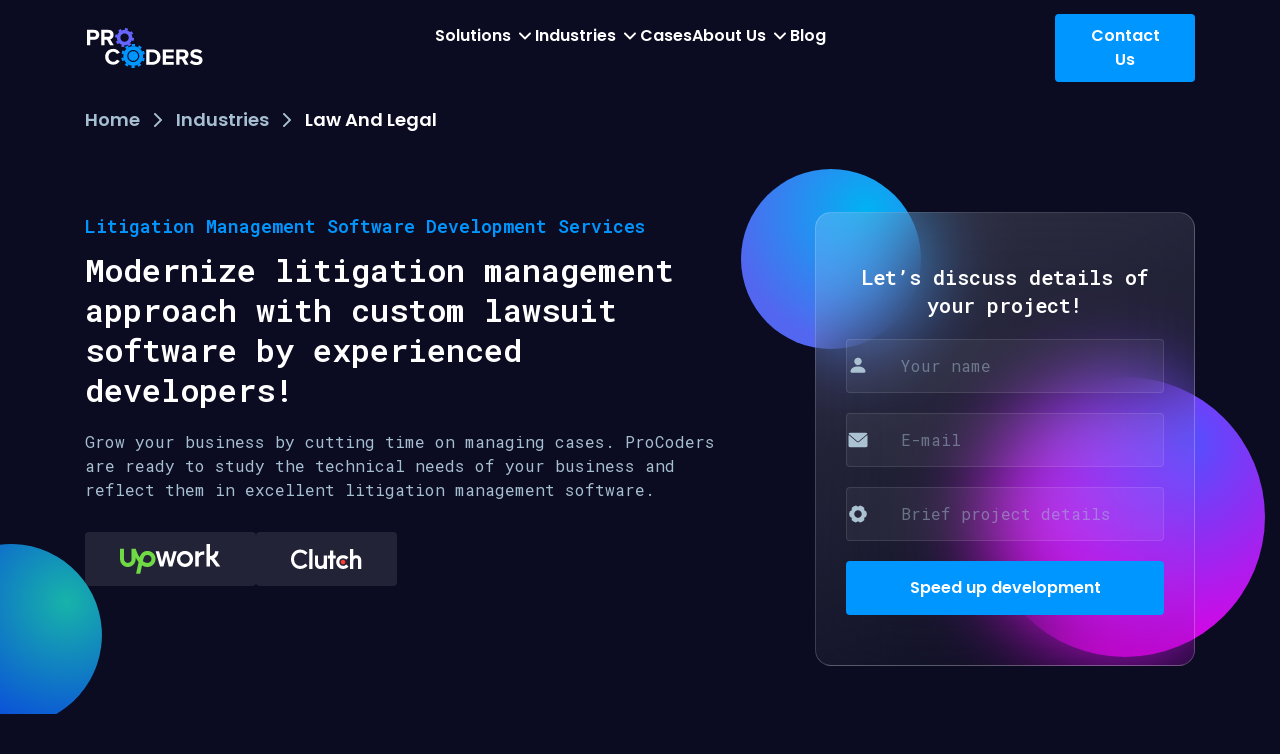

--- FILE ---
content_type: text/html; charset=UTF-8
request_url: https://procoders.tech/industries/law-and-legal/
body_size: 56488
content:
<!doctype html>
<html lang="en-US" dir="ltr">
<head><meta charset="UTF-8"><script>if(navigator.userAgent.match(/MSIE|Internet Explorer/i)||navigator.userAgent.match(/Trident\/7\..*?rv:11/i)){var href=document.location.href;if(!href.match(/[?&]nowprocket/)){if(href.indexOf("?")==-1){if(href.indexOf("#")==-1){document.location.href=href+"?nowprocket=1"}else{document.location.href=href.replace("#","?nowprocket=1#")}}else{if(href.indexOf("#")==-1){document.location.href=href+"&nowprocket=1"}else{document.location.href=href.replace("#","&nowprocket=1#")}}}}</script><script>(()=>{class RocketLazyLoadScripts{constructor(){this.v="2.0.4",this.userEvents=["keydown","keyup","mousedown","mouseup","mousemove","mouseover","mouseout","touchmove","touchstart","touchend","touchcancel","wheel","click","dblclick","input"],this.attributeEvents=["onblur","onclick","oncontextmenu","ondblclick","onfocus","onmousedown","onmouseenter","onmouseleave","onmousemove","onmouseout","onmouseover","onmouseup","onmousewheel","onscroll","onsubmit"]}async t(){this.i(),this.o(),/iP(ad|hone)/.test(navigator.userAgent)&&this.h(),this.u(),this.l(this),this.m(),this.k(this),this.p(this),this._(),await Promise.all([this.R(),this.L()]),this.lastBreath=Date.now(),this.S(this),this.P(),this.D(),this.O(),this.M(),await this.C(this.delayedScripts.normal),await this.C(this.delayedScripts.defer),await this.C(this.delayedScripts.async),await this.T(),await this.F(),await this.j(),await this.A(),window.dispatchEvent(new Event("rocket-allScriptsLoaded")),this.everythingLoaded=!0,this.lastTouchEnd&&await new Promise(t=>setTimeout(t,500-Date.now()+this.lastTouchEnd)),this.I(),this.H(),this.U(),this.W()}i(){this.CSPIssue=sessionStorage.getItem("rocketCSPIssue"),document.addEventListener("securitypolicyviolation",t=>{this.CSPIssue||"script-src-elem"!==t.violatedDirective||"data"!==t.blockedURI||(this.CSPIssue=!0,sessionStorage.setItem("rocketCSPIssue",!0))},{isRocket:!0})}o(){window.addEventListener("pageshow",t=>{this.persisted=t.persisted,this.realWindowLoadedFired=!0},{isRocket:!0}),window.addEventListener("pagehide",()=>{this.onFirstUserAction=null},{isRocket:!0})}h(){let t;function e(e){t=e}window.addEventListener("touchstart",e,{isRocket:!0}),window.addEventListener("touchend",function i(o){o.changedTouches[0]&&t.changedTouches[0]&&Math.abs(o.changedTouches[0].pageX-t.changedTouches[0].pageX)<10&&Math.abs(o.changedTouches[0].pageY-t.changedTouches[0].pageY)<10&&o.timeStamp-t.timeStamp<200&&(window.removeEventListener("touchstart",e,{isRocket:!0}),window.removeEventListener("touchend",i,{isRocket:!0}),"INPUT"===o.target.tagName&&"text"===o.target.type||(o.target.dispatchEvent(new TouchEvent("touchend",{target:o.target,bubbles:!0})),o.target.dispatchEvent(new MouseEvent("mouseover",{target:o.target,bubbles:!0})),o.target.dispatchEvent(new PointerEvent("click",{target:o.target,bubbles:!0,cancelable:!0,detail:1,clientX:o.changedTouches[0].clientX,clientY:o.changedTouches[0].clientY})),event.preventDefault()))},{isRocket:!0})}q(t){this.userActionTriggered||("mousemove"!==t.type||this.firstMousemoveIgnored?"keyup"===t.type||"mouseover"===t.type||"mouseout"===t.type||(this.userActionTriggered=!0,this.onFirstUserAction&&this.onFirstUserAction()):this.firstMousemoveIgnored=!0),"click"===t.type&&t.preventDefault(),t.stopPropagation(),t.stopImmediatePropagation(),"touchstart"===this.lastEvent&&"touchend"===t.type&&(this.lastTouchEnd=Date.now()),"click"===t.type&&(this.lastTouchEnd=0),this.lastEvent=t.type,t.composedPath&&t.composedPath()[0].getRootNode()instanceof ShadowRoot&&(t.rocketTarget=t.composedPath()[0]),this.savedUserEvents.push(t)}u(){this.savedUserEvents=[],this.userEventHandler=this.q.bind(this),this.userEvents.forEach(t=>window.addEventListener(t,this.userEventHandler,{passive:!1,isRocket:!0})),document.addEventListener("visibilitychange",this.userEventHandler,{isRocket:!0})}U(){this.userEvents.forEach(t=>window.removeEventListener(t,this.userEventHandler,{passive:!1,isRocket:!0})),document.removeEventListener("visibilitychange",this.userEventHandler,{isRocket:!0}),this.savedUserEvents.forEach(t=>{(t.rocketTarget||t.target).dispatchEvent(new window[t.constructor.name](t.type,t))})}m(){const t="return false",e=Array.from(this.attributeEvents,t=>"data-rocket-"+t),i="["+this.attributeEvents.join("],[")+"]",o="[data-rocket-"+this.attributeEvents.join("],[data-rocket-")+"]",s=(e,i,o)=>{o&&o!==t&&(e.setAttribute("data-rocket-"+i,o),e["rocket"+i]=new Function("event",o),e.setAttribute(i,t))};new MutationObserver(t=>{for(const n of t)"attributes"===n.type&&(n.attributeName.startsWith("data-rocket-")||this.everythingLoaded?n.attributeName.startsWith("data-rocket-")&&this.everythingLoaded&&this.N(n.target,n.attributeName.substring(12)):s(n.target,n.attributeName,n.target.getAttribute(n.attributeName))),"childList"===n.type&&n.addedNodes.forEach(t=>{if(t.nodeType===Node.ELEMENT_NODE)if(this.everythingLoaded)for(const i of[t,...t.querySelectorAll(o)])for(const t of i.getAttributeNames())e.includes(t)&&this.N(i,t.substring(12));else for(const e of[t,...t.querySelectorAll(i)])for(const t of e.getAttributeNames())this.attributeEvents.includes(t)&&s(e,t,e.getAttribute(t))})}).observe(document,{subtree:!0,childList:!0,attributeFilter:[...this.attributeEvents,...e]})}I(){this.attributeEvents.forEach(t=>{document.querySelectorAll("[data-rocket-"+t+"]").forEach(e=>{this.N(e,t)})})}N(t,e){const i=t.getAttribute("data-rocket-"+e);i&&(t.setAttribute(e,i),t.removeAttribute("data-rocket-"+e))}k(t){Object.defineProperty(HTMLElement.prototype,"onclick",{get(){return this.rocketonclick||null},set(e){this.rocketonclick=e,this.setAttribute(t.everythingLoaded?"onclick":"data-rocket-onclick","this.rocketonclick(event)")}})}S(t){function e(e,i){let o=e[i];e[i]=null,Object.defineProperty(e,i,{get:()=>o,set(s){t.everythingLoaded?o=s:e["rocket"+i]=o=s}})}e(document,"onreadystatechange"),e(window,"onload"),e(window,"onpageshow");try{Object.defineProperty(document,"readyState",{get:()=>t.rocketReadyState,set(e){t.rocketReadyState=e},configurable:!0}),document.readyState="loading"}catch(t){console.log("WPRocket DJE readyState conflict, bypassing")}}l(t){this.originalAddEventListener=EventTarget.prototype.addEventListener,this.originalRemoveEventListener=EventTarget.prototype.removeEventListener,this.savedEventListeners=[],EventTarget.prototype.addEventListener=function(e,i,o){o&&o.isRocket||!t.B(e,this)&&!t.userEvents.includes(e)||t.B(e,this)&&!t.userActionTriggered||e.startsWith("rocket-")||t.everythingLoaded?t.originalAddEventListener.call(this,e,i,o):(t.savedEventListeners.push({target:this,remove:!1,type:e,func:i,options:o}),"mouseenter"!==e&&"mouseleave"!==e||t.originalAddEventListener.call(this,e,t.savedUserEvents.push,o))},EventTarget.prototype.removeEventListener=function(e,i,o){o&&o.isRocket||!t.B(e,this)&&!t.userEvents.includes(e)||t.B(e,this)&&!t.userActionTriggered||e.startsWith("rocket-")||t.everythingLoaded?t.originalRemoveEventListener.call(this,e,i,o):t.savedEventListeners.push({target:this,remove:!0,type:e,func:i,options:o})}}J(t,e){this.savedEventListeners=this.savedEventListeners.filter(i=>{let o=i.type,s=i.target||window;return e!==o||t!==s||(this.B(o,s)&&(i.type="rocket-"+o),this.$(i),!1)})}H(){EventTarget.prototype.addEventListener=this.originalAddEventListener,EventTarget.prototype.removeEventListener=this.originalRemoveEventListener,this.savedEventListeners.forEach(t=>this.$(t))}$(t){t.remove?this.originalRemoveEventListener.call(t.target,t.type,t.func,t.options):this.originalAddEventListener.call(t.target,t.type,t.func,t.options)}p(t){let e;function i(e){return t.everythingLoaded?e:e.split(" ").map(t=>"load"===t||t.startsWith("load.")?"rocket-jquery-load":t).join(" ")}function o(o){function s(e){const s=o.fn[e];o.fn[e]=o.fn.init.prototype[e]=function(){return this[0]===window&&t.userActionTriggered&&("string"==typeof arguments[0]||arguments[0]instanceof String?arguments[0]=i(arguments[0]):"object"==typeof arguments[0]&&Object.keys(arguments[0]).forEach(t=>{const e=arguments[0][t];delete arguments[0][t],arguments[0][i(t)]=e})),s.apply(this,arguments),this}}if(o&&o.fn&&!t.allJQueries.includes(o)){const e={DOMContentLoaded:[],"rocket-DOMContentLoaded":[]};for(const t in e)document.addEventListener(t,()=>{e[t].forEach(t=>t())},{isRocket:!0});o.fn.ready=o.fn.init.prototype.ready=function(i){function s(){parseInt(o.fn.jquery)>2?setTimeout(()=>i.bind(document)(o)):i.bind(document)(o)}return"function"==typeof i&&(t.realDomReadyFired?!t.userActionTriggered||t.fauxDomReadyFired?s():e["rocket-DOMContentLoaded"].push(s):e.DOMContentLoaded.push(s)),o([])},s("on"),s("one"),s("off"),t.allJQueries.push(o)}e=o}t.allJQueries=[],o(window.jQuery),Object.defineProperty(window,"jQuery",{get:()=>e,set(t){o(t)}})}P(){const t=new Map;document.write=document.writeln=function(e){const i=document.currentScript,o=document.createRange(),s=i.parentElement;let n=t.get(i);void 0===n&&(n=i.nextSibling,t.set(i,n));const c=document.createDocumentFragment();o.setStart(c,0),c.appendChild(o.createContextualFragment(e)),s.insertBefore(c,n)}}async R(){return new Promise(t=>{this.userActionTriggered?t():this.onFirstUserAction=t})}async L(){return new Promise(t=>{document.addEventListener("DOMContentLoaded",()=>{this.realDomReadyFired=!0,t()},{isRocket:!0})})}async j(){return this.realWindowLoadedFired?Promise.resolve():new Promise(t=>{window.addEventListener("load",t,{isRocket:!0})})}M(){this.pendingScripts=[];this.scriptsMutationObserver=new MutationObserver(t=>{for(const e of t)e.addedNodes.forEach(t=>{"SCRIPT"!==t.tagName||t.noModule||t.isWPRocket||this.pendingScripts.push({script:t,promise:new Promise(e=>{const i=()=>{const i=this.pendingScripts.findIndex(e=>e.script===t);i>=0&&this.pendingScripts.splice(i,1),e()};t.addEventListener("load",i,{isRocket:!0}),t.addEventListener("error",i,{isRocket:!0}),setTimeout(i,1e3)})})})}),this.scriptsMutationObserver.observe(document,{childList:!0,subtree:!0})}async F(){await this.X(),this.pendingScripts.length?(await this.pendingScripts[0].promise,await this.F()):this.scriptsMutationObserver.disconnect()}D(){this.delayedScripts={normal:[],async:[],defer:[]},document.querySelectorAll("script[type$=rocketlazyloadscript]").forEach(t=>{t.hasAttribute("data-rocket-src")?t.hasAttribute("async")&&!1!==t.async?this.delayedScripts.async.push(t):t.hasAttribute("defer")&&!1!==t.defer||"module"===t.getAttribute("data-rocket-type")?this.delayedScripts.defer.push(t):this.delayedScripts.normal.push(t):this.delayedScripts.normal.push(t)})}async _(){await this.L();let t=[];document.querySelectorAll("script[type$=rocketlazyloadscript][data-rocket-src]").forEach(e=>{let i=e.getAttribute("data-rocket-src");if(i&&!i.startsWith("data:")){i.startsWith("//")&&(i=location.protocol+i);try{const o=new URL(i).origin;o!==location.origin&&t.push({src:o,crossOrigin:e.crossOrigin||"module"===e.getAttribute("data-rocket-type")})}catch(t){}}}),t=[...new Map(t.map(t=>[JSON.stringify(t),t])).values()],this.Y(t,"preconnect")}async G(t){if(await this.K(),!0!==t.noModule||!("noModule"in HTMLScriptElement.prototype))return new Promise(e=>{let i;function o(){(i||t).setAttribute("data-rocket-status","executed"),e()}try{if(navigator.userAgent.includes("Firefox/")||""===navigator.vendor||this.CSPIssue)i=document.createElement("script"),[...t.attributes].forEach(t=>{let e=t.nodeName;"type"!==e&&("data-rocket-type"===e&&(e="type"),"data-rocket-src"===e&&(e="src"),i.setAttribute(e,t.nodeValue))}),t.text&&(i.text=t.text),t.nonce&&(i.nonce=t.nonce),i.hasAttribute("src")?(i.addEventListener("load",o,{isRocket:!0}),i.addEventListener("error",()=>{i.setAttribute("data-rocket-status","failed-network"),e()},{isRocket:!0}),setTimeout(()=>{i.isConnected||e()},1)):(i.text=t.text,o()),i.isWPRocket=!0,t.parentNode.replaceChild(i,t);else{const i=t.getAttribute("data-rocket-type"),s=t.getAttribute("data-rocket-src");i?(t.type=i,t.removeAttribute("data-rocket-type")):t.removeAttribute("type"),t.addEventListener("load",o,{isRocket:!0}),t.addEventListener("error",i=>{this.CSPIssue&&i.target.src.startsWith("data:")?(console.log("WPRocket: CSP fallback activated"),t.removeAttribute("src"),this.G(t).then(e)):(t.setAttribute("data-rocket-status","failed-network"),e())},{isRocket:!0}),s?(t.fetchPriority="high",t.removeAttribute("data-rocket-src"),t.src=s):t.src="data:text/javascript;base64,"+window.btoa(unescape(encodeURIComponent(t.text)))}}catch(i){t.setAttribute("data-rocket-status","failed-transform"),e()}});t.setAttribute("data-rocket-status","skipped")}async C(t){const e=t.shift();return e?(e.isConnected&&await this.G(e),this.C(t)):Promise.resolve()}O(){this.Y([...this.delayedScripts.normal,...this.delayedScripts.defer,...this.delayedScripts.async],"preload")}Y(t,e){this.trash=this.trash||[];let i=!0;var o=document.createDocumentFragment();t.forEach(t=>{const s=t.getAttribute&&t.getAttribute("data-rocket-src")||t.src;if(s&&!s.startsWith("data:")){const n=document.createElement("link");n.href=s,n.rel=e,"preconnect"!==e&&(n.as="script",n.fetchPriority=i?"high":"low"),t.getAttribute&&"module"===t.getAttribute("data-rocket-type")&&(n.crossOrigin=!0),t.crossOrigin&&(n.crossOrigin=t.crossOrigin),t.integrity&&(n.integrity=t.integrity),t.nonce&&(n.nonce=t.nonce),o.appendChild(n),this.trash.push(n),i=!1}}),document.head.appendChild(o)}W(){this.trash.forEach(t=>t.remove())}async T(){try{document.readyState="interactive"}catch(t){}this.fauxDomReadyFired=!0;try{await this.K(),this.J(document,"readystatechange"),document.dispatchEvent(new Event("rocket-readystatechange")),await this.K(),document.rocketonreadystatechange&&document.rocketonreadystatechange(),await this.K(),this.J(document,"DOMContentLoaded"),document.dispatchEvent(new Event("rocket-DOMContentLoaded")),await this.K(),this.J(window,"DOMContentLoaded"),window.dispatchEvent(new Event("rocket-DOMContentLoaded"))}catch(t){console.error(t)}}async A(){try{document.readyState="complete"}catch(t){}try{await this.K(),this.J(document,"readystatechange"),document.dispatchEvent(new Event("rocket-readystatechange")),await this.K(),document.rocketonreadystatechange&&document.rocketonreadystatechange(),await this.K(),this.J(window,"load"),window.dispatchEvent(new Event("rocket-load")),await this.K(),window.rocketonload&&window.rocketonload(),await this.K(),this.allJQueries.forEach(t=>t(window).trigger("rocket-jquery-load")),await this.K(),this.J(window,"pageshow");const t=new Event("rocket-pageshow");t.persisted=this.persisted,window.dispatchEvent(t),await this.K(),window.rocketonpageshow&&window.rocketonpageshow({persisted:this.persisted})}catch(t){console.error(t)}}async K(){Date.now()-this.lastBreath>45&&(await this.X(),this.lastBreath=Date.now())}async X(){return document.hidden?new Promise(t=>setTimeout(t)):new Promise(t=>requestAnimationFrame(t))}B(t,e){return e===document&&"readystatechange"===t||(e===document&&"DOMContentLoaded"===t||(e===window&&"DOMContentLoaded"===t||(e===window&&"load"===t||e===window&&"pageshow"===t)))}static run(){(new RocketLazyLoadScripts).t()}}RocketLazyLoadScripts.run()})();</script>
	
	<meta name="viewport" content="width=device-width, initial-scale=1">
	<link rel="profile" href="https://gmpg.org/xfn/11">

	
	

	<link rel="preload" href="https://fonts.googleapis.com/css?family=Poppins" as="font" type="font/woff2" crossorigin>
	<link rel="preload" href="https://fonts.googleapis.com/css?family=Roboto+Mono" as="font" type="font/woff2" crossorigin>

	<meta name="thumbnail" content="https://procoders.tech/wp-content/themes/procoders/images/procoders-logo.png" />

	<meta name='robots' content='index, follow, max-image-preview:large, max-snippet:-1, max-video-preview:-1' />

	<!-- This site is optimized with the Yoast SEO plugin v26.6 - https://yoast.com/wordpress/plugins/seo/ -->
	<title>Legal Software Development | Industries | ProCoders</title>
<style id="wpr-usedcss">img:is([sizes=auto i],[sizes^="auto," i]){contain-intrinsic-size:3000px 1500px}.sgr-main{transform:scale(.895);transform-origin:0 0;clear:both;padding:10px 0 5px}.grecaptcha-badge{visibility:visible}:where(.wp-block-button__link){border-radius:9999px;box-shadow:none;padding:calc(.667em + 2px) calc(1.333em + 2px);text-decoration:none}:root :where(.wp-block-button .wp-block-button__link.is-style-outline),:root :where(.wp-block-button.is-style-outline>.wp-block-button__link){border:2px solid;padding:.667em 1.333em}:root :where(.wp-block-button .wp-block-button__link.is-style-outline:not(.has-text-color)),:root :where(.wp-block-button.is-style-outline>.wp-block-button__link:not(.has-text-color)){color:currentColor}:root :where(.wp-block-button .wp-block-button__link.is-style-outline:not(.has-background)),:root :where(.wp-block-button.is-style-outline>.wp-block-button__link:not(.has-background)){background-color:initial;background-image:none}:where(.wp-block-calendar table:not(.has-background) th){background:#ddd}:where(.wp-block-columns){margin-bottom:1.75em}:where(.wp-block-columns.has-background){padding:1.25em 2.375em}:where(.wp-block-post-comments input[type=submit]){border:none}:where(.wp-block-cover-image:not(.has-text-color)),:where(.wp-block-cover:not(.has-text-color)){color:#fff}:where(.wp-block-cover-image.is-light:not(.has-text-color)),:where(.wp-block-cover.is-light:not(.has-text-color)){color:#000}:root :where(.wp-block-cover h1:not(.has-text-color)),:root :where(.wp-block-cover h2:not(.has-text-color)),:root :where(.wp-block-cover h3:not(.has-text-color)),:root :where(.wp-block-cover h4:not(.has-text-color)),:root :where(.wp-block-cover h5:not(.has-text-color)),:root :where(.wp-block-cover h6:not(.has-text-color)),:root :where(.wp-block-cover p:not(.has-text-color)){color:inherit}:where(.wp-block-file){margin-bottom:1.5em}:where(.wp-block-file__button){border-radius:2em;display:inline-block;padding:.5em 1em}:where(.wp-block-file__button):is(a):active,:where(.wp-block-file__button):is(a):focus,:where(.wp-block-file__button):is(a):hover,:where(.wp-block-file__button):is(a):visited{box-shadow:none;color:#fff;opacity:.85;text-decoration:none}:where(.wp-block-group.wp-block-group-is-layout-constrained){position:relative}:root :where(.wp-block-image.is-style-rounded img,.wp-block-image .is-style-rounded img){border-radius:9999px}:where(.wp-block-latest-comments:not([style*=line-height] .wp-block-latest-comments__comment)){line-height:1.1}:where(.wp-block-latest-comments:not([style*=line-height] .wp-block-latest-comments__comment-excerpt p)){line-height:1.8}:root :where(.wp-block-latest-posts.is-grid){padding:0}:root :where(.wp-block-latest-posts.wp-block-latest-posts__list){padding-left:0}ol,ul{box-sizing:border-box}:root :where(.wp-block-list.has-background){padding:1.25em 2.375em}:where(.wp-block-navigation.has-background .wp-block-navigation-item a:not(.wp-element-button)),:where(.wp-block-navigation.has-background .wp-block-navigation-submenu a:not(.wp-element-button)){padding:.5em 1em}:where(.wp-block-navigation .wp-block-navigation__submenu-container .wp-block-navigation-item a:not(.wp-element-button)),:where(.wp-block-navigation .wp-block-navigation__submenu-container .wp-block-navigation-submenu a:not(.wp-element-button)),:where(.wp-block-navigation .wp-block-navigation__submenu-container .wp-block-navigation-submenu button.wp-block-navigation-item__content),:where(.wp-block-navigation .wp-block-navigation__submenu-container .wp-block-pages-list__item button.wp-block-navigation-item__content){padding:.5em 1em}:root :where(p.has-background){padding:1.25em 2.375em}:where(p.has-text-color:not(.has-link-color)) a{color:inherit}:where(.wp-block-post-comments-form) input:not([type=submit]),:where(.wp-block-post-comments-form) textarea{border:1px solid #949494;font-family:inherit;font-size:1em}:where(.wp-block-post-comments-form) input:where(:not([type=submit]):not([type=checkbox])),:where(.wp-block-post-comments-form) textarea{padding:calc(.667em + 2px)}:where(.wp-block-post-excerpt){box-sizing:border-box;margin-bottom:var(--wp--style--block-gap);margin-top:var(--wp--style--block-gap)}:where(.wp-block-preformatted.has-background){padding:1.25em 2.375em}:where(.wp-block-search__button){border:1px solid #ccc;padding:6px 10px}:where(.wp-block-search__input){font-family:inherit;font-size:inherit;font-style:inherit;font-weight:inherit;letter-spacing:inherit;line-height:inherit;text-transform:inherit}:where(.wp-block-search__button-inside .wp-block-search__inside-wrapper){border:1px solid #949494;box-sizing:border-box;padding:4px}:where(.wp-block-search__button-inside .wp-block-search__inside-wrapper) .wp-block-search__input{border:none;border-radius:0;padding:0 4px}:where(.wp-block-search__button-inside .wp-block-search__inside-wrapper) .wp-block-search__input:focus{outline:0}:where(.wp-block-search__button-inside .wp-block-search__inside-wrapper) :where(.wp-block-search__button){padding:4px 8px}:root :where(.wp-block-separator.is-style-dots){height:auto;line-height:1;text-align:center}:root :where(.wp-block-separator.is-style-dots):before{color:currentColor;content:"···";font-family:serif;font-size:1.5em;letter-spacing:2em;padding-left:2em}:root :where(.wp-block-site-logo.is-style-rounded){border-radius:9999px}:where(.wp-block-social-links:not(.is-style-logos-only)) .wp-social-link{background-color:#f0f0f0;color:#444}:where(.wp-block-social-links:not(.is-style-logos-only)) .wp-social-link-amazon{background-color:#f90;color:#fff}:where(.wp-block-social-links:not(.is-style-logos-only)) .wp-social-link-bandcamp{background-color:#1ea0c3;color:#fff}:where(.wp-block-social-links:not(.is-style-logos-only)) .wp-social-link-behance{background-color:#0757fe;color:#fff}:where(.wp-block-social-links:not(.is-style-logos-only)) .wp-social-link-bluesky{background-color:#0a7aff;color:#fff}:where(.wp-block-social-links:not(.is-style-logos-only)) .wp-social-link-codepen{background-color:#1e1f26;color:#fff}:where(.wp-block-social-links:not(.is-style-logos-only)) .wp-social-link-deviantart{background-color:#02e49b;color:#fff}:where(.wp-block-social-links:not(.is-style-logos-only)) .wp-social-link-dribbble{background-color:#e94c89;color:#fff}:where(.wp-block-social-links:not(.is-style-logos-only)) .wp-social-link-dropbox{background-color:#4280ff;color:#fff}:where(.wp-block-social-links:not(.is-style-logos-only)) .wp-social-link-etsy{background-color:#f45800;color:#fff}:where(.wp-block-social-links:not(.is-style-logos-only)) .wp-social-link-facebook{background-color:#0866ff;color:#fff}:where(.wp-block-social-links:not(.is-style-logos-only)) .wp-social-link-fivehundredpx{background-color:#000;color:#fff}:where(.wp-block-social-links:not(.is-style-logos-only)) .wp-social-link-flickr{background-color:#0461dd;color:#fff}:where(.wp-block-social-links:not(.is-style-logos-only)) .wp-social-link-foursquare{background-color:#e65678;color:#fff}:where(.wp-block-social-links:not(.is-style-logos-only)) .wp-social-link-github{background-color:#24292d;color:#fff}:where(.wp-block-social-links:not(.is-style-logos-only)) .wp-social-link-goodreads{background-color:#eceadd;color:#382110}:where(.wp-block-social-links:not(.is-style-logos-only)) .wp-social-link-google{background-color:#ea4434;color:#fff}:where(.wp-block-social-links:not(.is-style-logos-only)) .wp-social-link-gravatar{background-color:#1d4fc4;color:#fff}:where(.wp-block-social-links:not(.is-style-logos-only)) .wp-social-link-instagram{background-color:#f00075;color:#fff}:where(.wp-block-social-links:not(.is-style-logos-only)) .wp-social-link-lastfm{background-color:#e21b24;color:#fff}:where(.wp-block-social-links:not(.is-style-logos-only)) .wp-social-link-linkedin{background-color:#0d66c2;color:#fff}:where(.wp-block-social-links:not(.is-style-logos-only)) .wp-social-link-mastodon{background-color:#3288d4;color:#fff}:where(.wp-block-social-links:not(.is-style-logos-only)) .wp-social-link-medium{background-color:#000;color:#fff}:where(.wp-block-social-links:not(.is-style-logos-only)) .wp-social-link-meetup{background-color:#f6405f;color:#fff}:where(.wp-block-social-links:not(.is-style-logos-only)) .wp-social-link-patreon{background-color:#000;color:#fff}:where(.wp-block-social-links:not(.is-style-logos-only)) .wp-social-link-pinterest{background-color:#e60122;color:#fff}:where(.wp-block-social-links:not(.is-style-logos-only)) .wp-social-link-pocket{background-color:#ef4155;color:#fff}:where(.wp-block-social-links:not(.is-style-logos-only)) .wp-social-link-reddit{background-color:#ff4500;color:#fff}:where(.wp-block-social-links:not(.is-style-logos-only)) .wp-social-link-skype{background-color:#0478d7;color:#fff}:where(.wp-block-social-links:not(.is-style-logos-only)) .wp-social-link-snapchat{background-color:#fefc00;color:#fff;stroke:#000}:where(.wp-block-social-links:not(.is-style-logos-only)) .wp-social-link-soundcloud{background-color:#ff5600;color:#fff}:where(.wp-block-social-links:not(.is-style-logos-only)) .wp-social-link-spotify{background-color:#1bd760;color:#fff}:where(.wp-block-social-links:not(.is-style-logos-only)) .wp-social-link-telegram{background-color:#2aabee;color:#fff}:where(.wp-block-social-links:not(.is-style-logos-only)) .wp-social-link-threads{background-color:#000;color:#fff}:where(.wp-block-social-links:not(.is-style-logos-only)) .wp-social-link-tiktok{background-color:#000;color:#fff}:where(.wp-block-social-links:not(.is-style-logos-only)) .wp-social-link-tumblr{background-color:#011835;color:#fff}:where(.wp-block-social-links:not(.is-style-logos-only)) .wp-social-link-twitch{background-color:#6440a4;color:#fff}:where(.wp-block-social-links:not(.is-style-logos-only)) .wp-social-link-twitter{background-color:#1da1f2;color:#fff}:where(.wp-block-social-links:not(.is-style-logos-only)) .wp-social-link-vimeo{background-color:#1eb7ea;color:#fff}:where(.wp-block-social-links:not(.is-style-logos-only)) .wp-social-link-vk{background-color:#4680c2;color:#fff}:where(.wp-block-social-links:not(.is-style-logos-only)) .wp-social-link-wordpress{background-color:#3499cd;color:#fff}:where(.wp-block-social-links:not(.is-style-logos-only)) .wp-social-link-whatsapp{background-color:#25d366;color:#fff}:where(.wp-block-social-links:not(.is-style-logos-only)) .wp-social-link-x{background-color:#000;color:#fff}:where(.wp-block-social-links:not(.is-style-logos-only)) .wp-social-link-yelp{background-color:#d32422;color:#fff}:where(.wp-block-social-links:not(.is-style-logos-only)) .wp-social-link-youtube{background-color:red;color:#fff}:where(.wp-block-social-links.is-style-logos-only) .wp-social-link{background:0 0}:where(.wp-block-social-links.is-style-logos-only) .wp-social-link svg{height:1.25em;width:1.25em}:where(.wp-block-social-links.is-style-logos-only) .wp-social-link-amazon{color:#f90}:where(.wp-block-social-links.is-style-logos-only) .wp-social-link-bandcamp{color:#1ea0c3}:where(.wp-block-social-links.is-style-logos-only) .wp-social-link-behance{color:#0757fe}:where(.wp-block-social-links.is-style-logos-only) .wp-social-link-bluesky{color:#0a7aff}:where(.wp-block-social-links.is-style-logos-only) .wp-social-link-codepen{color:#1e1f26}:where(.wp-block-social-links.is-style-logos-only) .wp-social-link-deviantart{color:#02e49b}:where(.wp-block-social-links.is-style-logos-only) .wp-social-link-dribbble{color:#e94c89}:where(.wp-block-social-links.is-style-logos-only) .wp-social-link-dropbox{color:#4280ff}:where(.wp-block-social-links.is-style-logos-only) .wp-social-link-etsy{color:#f45800}:where(.wp-block-social-links.is-style-logos-only) .wp-social-link-facebook{color:#0866ff}:where(.wp-block-social-links.is-style-logos-only) .wp-social-link-fivehundredpx{color:#000}:where(.wp-block-social-links.is-style-logos-only) .wp-social-link-flickr{color:#0461dd}:where(.wp-block-social-links.is-style-logos-only) .wp-social-link-foursquare{color:#e65678}:where(.wp-block-social-links.is-style-logos-only) .wp-social-link-github{color:#24292d}:where(.wp-block-social-links.is-style-logos-only) .wp-social-link-goodreads{color:#382110}:where(.wp-block-social-links.is-style-logos-only) .wp-social-link-google{color:#ea4434}:where(.wp-block-social-links.is-style-logos-only) .wp-social-link-gravatar{color:#1d4fc4}:where(.wp-block-social-links.is-style-logos-only) .wp-social-link-instagram{color:#f00075}:where(.wp-block-social-links.is-style-logos-only) .wp-social-link-lastfm{color:#e21b24}:where(.wp-block-social-links.is-style-logos-only) .wp-social-link-linkedin{color:#0d66c2}:where(.wp-block-social-links.is-style-logos-only) .wp-social-link-mastodon{color:#3288d4}:where(.wp-block-social-links.is-style-logos-only) .wp-social-link-medium{color:#000}:where(.wp-block-social-links.is-style-logos-only) .wp-social-link-meetup{color:#f6405f}:where(.wp-block-social-links.is-style-logos-only) .wp-social-link-patreon{color:#000}:where(.wp-block-social-links.is-style-logos-only) .wp-social-link-pinterest{color:#e60122}:where(.wp-block-social-links.is-style-logos-only) .wp-social-link-pocket{color:#ef4155}:where(.wp-block-social-links.is-style-logos-only) .wp-social-link-reddit{color:#ff4500}:where(.wp-block-social-links.is-style-logos-only) .wp-social-link-skype{color:#0478d7}:where(.wp-block-social-links.is-style-logos-only) .wp-social-link-snapchat{color:#fff;stroke:#000}:where(.wp-block-social-links.is-style-logos-only) .wp-social-link-soundcloud{color:#ff5600}:where(.wp-block-social-links.is-style-logos-only) .wp-social-link-spotify{color:#1bd760}:where(.wp-block-social-links.is-style-logos-only) .wp-social-link-telegram{color:#2aabee}:where(.wp-block-social-links.is-style-logos-only) .wp-social-link-threads{color:#000}:where(.wp-block-social-links.is-style-logos-only) .wp-social-link-tiktok{color:#000}:where(.wp-block-social-links.is-style-logos-only) .wp-social-link-tumblr{color:#011835}:where(.wp-block-social-links.is-style-logos-only) .wp-social-link-twitch{color:#6440a4}:where(.wp-block-social-links.is-style-logos-only) .wp-social-link-twitter{color:#1da1f2}:where(.wp-block-social-links.is-style-logos-only) .wp-social-link-vimeo{color:#1eb7ea}:where(.wp-block-social-links.is-style-logos-only) .wp-social-link-vk{color:#4680c2}:where(.wp-block-social-links.is-style-logos-only) .wp-social-link-whatsapp{color:#25d366}:where(.wp-block-social-links.is-style-logos-only) .wp-social-link-wordpress{color:#3499cd}:where(.wp-block-social-links.is-style-logos-only) .wp-social-link-x{color:#000}:where(.wp-block-social-links.is-style-logos-only) .wp-social-link-yelp{color:#d32422}:where(.wp-block-social-links.is-style-logos-only) .wp-social-link-youtube{color:red}:root :where(.wp-block-social-links .wp-social-link a){padding:.25em}:root :where(.wp-block-social-links.is-style-logos-only .wp-social-link a){padding:0}:root :where(.wp-block-social-links.is-style-pill-shape .wp-social-link a){padding-left:.66667em;padding-right:.66667em}:root :where(.wp-block-tag-cloud.is-style-outline){display:flex;flex-wrap:wrap;gap:1ch}:root :where(.wp-block-tag-cloud.is-style-outline a){border:1px solid;font-size:unset!important;margin-right:0;padding:1ch 2ch;text-decoration:none!important}:root :where(.wp-block-table-of-contents){box-sizing:border-box}:where(.wp-block-term-description){box-sizing:border-box;margin-bottom:var(--wp--style--block-gap);margin-top:var(--wp--style--block-gap)}:where(pre.wp-block-verse){font-family:inherit}.entry-content{counter-reset:footnotes}:root{--wp--preset--font-size--normal:16px;--wp--preset--font-size--huge:42px}html :where(.has-border-color){border-style:solid}html :where([style*=border-top-color]){border-top-style:solid}html :where([style*=border-right-color]){border-right-style:solid}html :where([style*=border-bottom-color]){border-bottom-style:solid}html :where([style*=border-left-color]){border-left-style:solid}html :where([style*=border-width]){border-style:solid}html :where([style*=border-top-width]){border-top-style:solid}html :where([style*=border-right-width]){border-right-style:solid}html :where([style*=border-bottom-width]){border-bottom-style:solid}html :where([style*=border-left-width]){border-left-style:solid}html :where(img[class*=wp-image-]){height:auto;max-width:100%}:where(figure){margin:0 0 1em}html :where(.is-position-sticky){--wp-admin--admin-bar--position-offset:var(--wp-admin--admin-bar--height,0px)}@media screen and (max-width:600px){html :where(.is-position-sticky){--wp-admin--admin-bar--position-offset:0px}}:root{--wp--preset--aspect-ratio--square:1;--wp--preset--aspect-ratio--4-3:4/3;--wp--preset--aspect-ratio--3-4:3/4;--wp--preset--aspect-ratio--3-2:3/2;--wp--preset--aspect-ratio--2-3:2/3;--wp--preset--aspect-ratio--16-9:16/9;--wp--preset--aspect-ratio--9-16:9/16;--wp--preset--color--black:#000000;--wp--preset--color--cyan-bluish-gray:#abb8c3;--wp--preset--color--white:#ffffff;--wp--preset--color--pale-pink:#f78da7;--wp--preset--color--vivid-red:#cf2e2e;--wp--preset--color--luminous-vivid-orange:#ff6900;--wp--preset--color--luminous-vivid-amber:#fcb900;--wp--preset--color--light-green-cyan:#7bdcb5;--wp--preset--color--vivid-green-cyan:#00d084;--wp--preset--color--pale-cyan-blue:#8ed1fc;--wp--preset--color--vivid-cyan-blue:#0693e3;--wp--preset--color--vivid-purple:#9b51e0;--wp--preset--gradient--vivid-cyan-blue-to-vivid-purple:linear-gradient(135deg,rgba(6, 147, 227, 1) 0%,rgb(155, 81, 224) 100%);--wp--preset--gradient--light-green-cyan-to-vivid-green-cyan:linear-gradient(135deg,rgb(122, 220, 180) 0%,rgb(0, 208, 130) 100%);--wp--preset--gradient--luminous-vivid-amber-to-luminous-vivid-orange:linear-gradient(135deg,rgba(252, 185, 0, 1) 0%,rgba(255, 105, 0, 1) 100%);--wp--preset--gradient--luminous-vivid-orange-to-vivid-red:linear-gradient(135deg,rgba(255, 105, 0, 1) 0%,rgb(207, 46, 46) 100%);--wp--preset--gradient--very-light-gray-to-cyan-bluish-gray:linear-gradient(135deg,rgb(238, 238, 238) 0%,rgb(169, 184, 195) 100%);--wp--preset--gradient--cool-to-warm-spectrum:linear-gradient(135deg,rgb(74, 234, 220) 0%,rgb(151, 120, 209) 20%,rgb(207, 42, 186) 40%,rgb(238, 44, 130) 60%,rgb(251, 105, 98) 80%,rgb(254, 248, 76) 100%);--wp--preset--gradient--blush-light-purple:linear-gradient(135deg,rgb(255, 206, 236) 0%,rgb(152, 150, 240) 100%);--wp--preset--gradient--blush-bordeaux:linear-gradient(135deg,rgb(254, 205, 165) 0%,rgb(254, 45, 45) 50%,rgb(107, 0, 62) 100%);--wp--preset--gradient--luminous-dusk:linear-gradient(135deg,rgb(255, 203, 112) 0%,rgb(199, 81, 192) 50%,rgb(65, 88, 208) 100%);--wp--preset--gradient--pale-ocean:linear-gradient(135deg,rgb(255, 245, 203) 0%,rgb(182, 227, 212) 50%,rgb(51, 167, 181) 100%);--wp--preset--gradient--electric-grass:linear-gradient(135deg,rgb(202, 248, 128) 0%,rgb(113, 206, 126) 100%);--wp--preset--gradient--midnight:linear-gradient(135deg,rgb(2, 3, 129) 0%,rgb(40, 116, 252) 100%);--wp--preset--font-size--small:13px;--wp--preset--font-size--medium:20px;--wp--preset--font-size--large:36px;--wp--preset--font-size--x-large:42px;--wp--preset--spacing--20:0.44rem;--wp--preset--spacing--30:0.67rem;--wp--preset--spacing--40:1rem;--wp--preset--spacing--50:1.5rem;--wp--preset--spacing--60:2.25rem;--wp--preset--spacing--70:3.38rem;--wp--preset--spacing--80:5.06rem;--wp--preset--spacing--1:1rem;--wp--preset--spacing--2:2rem;--wp--preset--spacing--3:3rem;--wp--preset--spacing--4:4rem;--wp--preset--spacing--5:5rem;--wp--preset--spacing--6:6rem;--wp--preset--spacing--7:7rem;--wp--preset--spacing--8:8rem;--wp--preset--spacing--9:9rem;--wp--preset--spacing--10:10rem;--wp--preset--spacing--11:11rem;--wp--preset--spacing--12:12rem;--wp--preset--spacing--13:13rem;--wp--preset--spacing--14:14rem;--wp--preset--spacing--15:15rem;--wp--preset--spacing--16:16rem;--wp--preset--spacing--17:17rem;--wp--preset--shadow--natural:6px 6px 9px rgba(0, 0, 0, .2);--wp--preset--shadow--deep:12px 12px 50px rgba(0, 0, 0, .4);--wp--preset--shadow--sharp:6px 6px 0px rgba(0, 0, 0, .2);--wp--preset--shadow--outlined:6px 6px 0px -3px rgba(255, 255, 255, 1),6px 6px rgba(0, 0, 0, 1);--wp--preset--shadow--crisp:6px 6px 0px rgba(0, 0, 0, 1)}:root{--wp--style--global--content-size:1320px;--wp--style--global--wide-size:1440px}:where(body){margin:0}:where(.wp-site-blocks)>*{margin-block-start:24px;margin-block-end:0}:where(.wp-site-blocks)>:first-child{margin-block-start:0}:where(.wp-site-blocks)>:last-child{margin-block-end:0}:root{--wp--style--block-gap:24px}:root :where(.is-layout-flow)>:first-child{margin-block-start:0}:root :where(.is-layout-flow)>:last-child{margin-block-end:0}:root :where(.is-layout-flow)>*{margin-block-start:24px;margin-block-end:0}:root :where(.is-layout-constrained)>:first-child{margin-block-start:0}:root :where(.is-layout-constrained)>:last-child{margin-block-end:0}:root :where(.is-layout-constrained)>*{margin-block-start:24px;margin-block-end:0}:root :where(.is-layout-flex){gap:24px}:root :where(.is-layout-grid){gap:24px}body{padding-top:0;padding-right:0;padding-bottom:0;padding-left:0}a:where(:not(.wp-element-button)){text-decoration:underline}:root :where(.wp-element-button,.wp-block-button__link){background-color:#32373c;border-width:0;color:#fff;font-family:inherit;font-size:inherit;line-height:inherit;padding:calc(.667em + 2px) calc(1.333em + 2px);text-decoration:none}:root :where(.wp-block-pullquote){font-size:1.5em;line-height:1.6}.slick-slider{position:relative;display:block;box-sizing:border-box;-webkit-user-select:none;-moz-user-select:none;-ms-user-select:none;user-select:none;-webkit-touch-callout:none;-khtml-user-select:none;-ms-touch-action:pan-y;touch-action:pan-y;-webkit-tap-highlight-color:transparent}.slick-list{position:relative;display:block;overflow:hidden;margin:0;padding:0}.slick-list:focus{outline:0}.slick-list.dragging{cursor:pointer;cursor:hand}.slick-slider .slick-list,.slick-slider .slick-track{-webkit-transform:translate3d(0,0,0);-moz-transform:translate3d(0,0,0);-ms-transform:translate3d(0,0,0);-o-transform:translate3d(0,0,0);transform:translate3d(0,0,0)}.slick-track{position:relative;top:0;left:0;display:block;margin-left:auto;margin-right:auto}.slick-track:after,.slick-track:before{display:table;content:''}.slick-track:after{clear:both}.slick-loading .slick-track{visibility:hidden}.slick-slide{display:none;float:left;height:100%;min-height:1px}[dir=rtl] .slick-slide{float:right}.slick-slide img{display:block}.slick-slide.slick-loading img{display:none}.slick-slide.dragging img{pointer-events:none}.slick-initialized .slick-slide{display:block}.slick-loading .slick-slide{visibility:hidden}.slick-vertical .slick-slide{display:block;height:auto;border:1px solid transparent}.slick-arrow.slick-hidden{display:none}.slick-next,.slick-prev{font-size:0;line-height:0;position:absolute;top:50%;display:block;width:20px;height:20px;padding:0;-webkit-transform:translate(0,-50%);-ms-transform:translate(0,-50%);transform:translate(0,-50%);cursor:pointer;color:transparent;border:none;outline:0;background:0 0}.slick-next:focus,.slick-next:hover,.slick-prev:focus,.slick-prev:hover{color:transparent;outline:0;background:0 0}.slick-next:focus:before,.slick-next:hover:before,.slick-prev:focus:before,.slick-prev:hover:before{opacity:1}.slick-next.slick-disabled:before,.slick-prev.slick-disabled:before{opacity:.25}.slick-next:before,.slick-prev:before{font-size:20px;line-height:1;opacity:.75;color:#fff;-webkit-font-smoothing:antialiased;-moz-osx-font-smoothing:grayscale}.slick-prev{left:-25px}[dir=rtl] .slick-prev{right:-25px;left:auto}.slick-prev:before{content:'←'}[dir=rtl] .slick-prev:before{content:'→'}.slick-next{right:-25px}[dir=rtl] .slick-next{right:auto;left:-25px}.slick-next:before{content:'→'}[dir=rtl] .slick-next:before{content:'←'}.slick-dotted.slick-slider{margin-bottom:30px}.slick-dots{position:absolute;bottom:-25px;display:block;width:100%;padding:0;margin:0;list-style:none;text-align:center}.slick-dots li{position:relative;display:inline-block;width:20px;height:20px;margin:0 5px;padding:0;cursor:pointer}.slick-dots li button{font-size:0;line-height:0;display:block;width:20px;height:20px;padding:5px;cursor:pointer;color:transparent;border:0;outline:0;background:0 0}.slick-dots li button:focus,.slick-dots li button:hover{outline:0}.slick-dots li button:focus:before,.slick-dots li button:hover:before{opacity:1}.slick-dots li button:before{font-size:6px;line-height:20px;position:absolute;top:0;left:0;width:20px;height:20px;content:'•';text-align:center;opacity:.25;color:#000;-webkit-font-smoothing:antialiased;-moz-osx-font-smoothing:grayscale}.slick-dots li.slick-active button:before{opacity:.75;color:#000}.carousel__viewport{position:relative;overflow:hidden;max-width:100%;max-height:100%}.carousel__track{display:flex}.carousel__slide{flex:0 0 auto;width:var(--carousel-slide-width,60%);max-width:100%;padding:1rem;position:relative;overflow-x:hidden;overflow-y:auto;overscroll-behavior:contain;-webkit-overflow-scrolling:touch;touch-action:pan-y}.has-dots{margin-bottom:calc(.5rem + 22px)}.carousel__dots{margin:0 auto;padding:0;position:absolute;top:calc(100% + .5rem);left:0;right:0;display:flex;justify-content:center;list-style:none;user-select:none}.carousel__dots .carousel__dot{margin:0;padding:0;display:block;position:relative;width:22px;height:22px;cursor:pointer}.carousel__dots .carousel__dot:after{content:"";width:8px;height:8px;border-radius:50%;position:absolute;top:50%;left:50%;transform:translate(-50%,-50%);background-color:currentColor;opacity:.25;transition:opacity .15s ease-in-out}.carousel__dots .carousel__dot.is-selected:after{opacity:1}.carousel__button{width:var(--carousel-button-width,48px);height:var(--carousel-button-height,48px);padding:0;border:0;display:flex;justify-content:center;align-items:center;pointer-events:all;cursor:pointer;color:var(--carousel-button-color,currentColor);background:var(--carousel-button-bg,transparent);border-radius:var(--carousel-button-border-radius,50%);box-shadow:var(--carousel-button-shadow,none);transition:opacity .15s ease}.carousel__button.is-next,.carousel__button.is-prev{position:absolute;top:50%;transform:translateY(-50%)}.carousel__button.is-prev{left:10px}.carousel__button.is-next{right:10px}.carousel__button[disabled]{cursor:default;opacity:.3}.carousel__button svg{width:var(--carousel-button-svg-width,50%);height:var(--carousel-button-svg-height,50%);fill:none;stroke:currentColor;stroke-width:var(--carousel-button-svg-stroke-width,1.5);stroke-linejoin:bevel;stroke-linecap:round;filter:var(--carousel-button-svg-filter, none);pointer-events:none}html.with-fancybox{scroll-behavior:auto}body.compensate-for-scrollbar{overflow:hidden!important;touch-action:none}.fancybox__container{position:fixed;top:0;left:0;bottom:0;right:0;direction:ltr;margin:0;padding:env(safe-area-inset-top,0) env(safe-area-inset-right,0) env(safe-area-inset-bottom,0) env(safe-area-inset-left,0);box-sizing:border-box;display:flex;flex-direction:column;color:var(--fancybox-color,#fff);-webkit-tap-highlight-color:transparent;overflow:hidden;z-index:1050;outline:0;transform-origin:top left;--carousel-button-width:48px;--carousel-button-height:48px;--carousel-button-svg-width:24px;--carousel-button-svg-height:24px;--carousel-button-svg-stroke-width:2.5;--carousel-button-svg-filter:drop-shadow(1px 1px 1px rgba(0, 0, 0, .4))}.fancybox__container *,.fancybox__container ::after,.fancybox__container ::before{box-sizing:inherit}.fancybox__container :focus{outline:0}@media all and (min-width:1024px){.fancybox__container{--carousel-button-width:48px;--carousel-button-height:48px;--carousel-button-svg-width:27px;--carousel-button-svg-height:27px}}.fancybox__backdrop{position:absolute;top:0;right:0;bottom:0;left:0;z-index:-1;background:var(--fancybox-bg,rgba(24,24,27,.92))}.fancybox__carousel{position:relative;flex:1 1 auto;min-height:0;height:100%;z-index:10}.fancybox__carousel.has-dots{margin-bottom:calc(.5rem + 22px)}.fancybox__viewport{position:relative;width:100%;height:100%;overflow:visible;cursor:default}.fancybox__track{display:flex;height:100%}.fancybox__slide{flex:0 0 auto;width:100%;max-width:100%;margin:0;padding:48px 8px 8px;position:relative;overscroll-behavior:contain;display:flex;flex-direction:column;outline:0;overflow:auto;-webkit-overflow-scrolling:touch;--carousel-button-width:36px;--carousel-button-height:36px;--carousel-button-svg-width:22px;--carousel-button-svg-height:22px}.fancybox__slide::after,.fancybox__slide::before{content:"";flex:0 0 0;margin:auto}@media all and (min-width:1024px){.fancybox__slide{padding:64px 100px}}.fancybox__content{margin:0 env(safe-area-inset-right,0) 0 env(safe-area-inset-left,0);padding:36px;color:var(--fancybox-content-color,#374151);background:var(--fancybox-content-bg,#fff);position:relative;align-self:center;display:flex;flex-direction:column;z-index:20}.fancybox__caption{align-self:center;max-width:100%;margin:0;padding:1rem 0 0;line-height:1.375;color:var(--fancybox-color,currentColor);visibility:visible;cursor:auto;flex-shrink:0;overflow-wrap:anywhere}.is-loading .fancybox__caption{visibility:hidden}.fancybox__container>.carousel__dots{top:100%;color:var(--fancybox-color,#fff)}.fancybox__nav .carousel__button{z-index:40}.fancybox__nav .carousel__button.is-next{right:8px}.fancybox__nav .carousel__button.is-prev{left:8px}.carousel__button.is-close{position:absolute;top:8px;right:8px;top:calc(env(safe-area-inset-top,0px) + 8px);right:calc(env(safe-area-inset-right,0px) + 8px);z-index:40}@media all and (min-width:1024px){.fancybox__nav .carousel__button.is-next{right:40px}.fancybox__nav .carousel__button.is-prev{left:40px}.carousel__button.is-close{right:40px}}.fancybox__content>.carousel__button.is-close{position:absolute;top:-40px;right:0;color:var(--fancybox-color,#fff)}.fancybox__no-click,.fancybox__no-click button{pointer-events:none}.fancybox__spinner{position:absolute;top:50%;left:50%;transform:translate(-50%,-50%);width:50px;height:50px;color:var(--fancybox-color,currentColor)}.fancybox__slide .fancybox__spinner{cursor:pointer;z-index:1053}.fancybox__spinner svg{animation:2s linear infinite fancybox-rotate;transform-origin:center center;position:absolute;top:0;right:0;bottom:0;left:0;margin:auto;width:100%;height:100%}.fancybox__spinner svg circle{fill:none;stroke-width:2.75;stroke-miterlimit:10;stroke-dasharray:1,200;stroke-dashoffset:0;animation:1.5s ease-in-out infinite fancybox-dash;stroke-linecap:round;stroke:currentColor}@keyframes fancybox-rotate{100%{transform:rotate(360deg)}}@keyframes fancybox-dash{0%{stroke-dasharray:1,200;stroke-dashoffset:0}50%{stroke-dasharray:89,200;stroke-dashoffset:-35px}100%{stroke-dasharray:89,200;stroke-dashoffset:-124px}}.carousel__button.is-close,.carousel__dots,.fancybox__backdrop,.fancybox__caption,.fancybox__nav{opacity:var(--fancybox-opacity, 1)}.fancybox__container.is-animated[aria-hidden=false] .carousel__button.is-close,.fancybox__container.is-animated[aria-hidden=false] .carousel__dots,.fancybox__container.is-animated[aria-hidden=false] .fancybox__backdrop,.fancybox__container.is-animated[aria-hidden=false] .fancybox__caption,.fancybox__container.is-animated[aria-hidden=false] .fancybox__nav{animation:.15s backwards fancybox-fadeIn}.fancybox__container.is-animated.is-closing .carousel__button.is-close,.fancybox__container.is-animated.is-closing .carousel__dots,.fancybox__container.is-animated.is-closing .fancybox__backdrop,.fancybox__container.is-animated.is-closing .fancybox__caption,.fancybox__container.is-animated.is-closing .fancybox__nav{animation:.15s both fancybox-fadeOut}.fancybox-fadeOut{animation:.1s both fancybox-fadeOut}.fancybox-zoomInUp{animation:.2s both fancybox-zoomInUp}@keyframes fancybox-fadeIn{from{opacity:0}to{opacity:1}}@keyframes fancybox-fadeOut{to{opacity:0}}@keyframes fancybox-zoomInUp{from{transform:scale(.97) translate3d(0,16px,0);opacity:0}to{transform:scale(1) translate3d(0,0,0);opacity:1}}.fancybox__carousel .carousel__slide{scrollbar-width:thin;scrollbar-color:#ccc rgba(255,255,255,.1)}.fancybox__carousel .carousel__slide::-webkit-scrollbar{width:8px;height:8px}.fancybox__carousel .carousel__slide::-webkit-scrollbar-track{background-color:rgba(255,255,255,.1)}.fancybox__carousel .carousel__slide::-webkit-scrollbar-thumb{background-color:#ccc;border-radius:2px;box-shadow:inset 0 0 4px rgba(0,0,0,.2)}.fancybox__carousel.is-draggable .fancybox__slide,.fancybox__carousel.is-draggable .fancybox__slide .fancybox__content{cursor:move;cursor:grab}.fancybox__carousel.is-dragging .fancybox__slide,.fancybox__carousel.is-dragging .fancybox__slide .fancybox__content{cursor:move;cursor:grabbing}.fancybox__carousel .fancybox__slide .fancybox__content{cursor:auto}.fancybox__carousel .fancybox__slide.can-zoom_in .fancybox__content{cursor:zoom-in}.fancybox__carousel .fancybox__slide.can-zoom_out .fancybox__content{cursor:zoom-out}.fancybox__carousel .fancybox__slide.is-draggable .fancybox__content{cursor:move;cursor:grab}.fancybox__carousel .fancybox__slide.is-dragging .fancybox__content{cursor:move;cursor:grabbing}.fancybox__image{transform-origin:0 0;touch-action:none;user-select:none;transition:none}.fancybox__html5video,.fancybox__iframe{border:0;display:block;height:100%;width:100%;background:0 0}.fancybox-placeholder{position:absolute;width:1px;height:1px;padding:0;margin:-1px;overflow:hidden;clip:rect(0,0,0,0);white-space:nowrap;border-width:0}.fancybox__thumbs{flex:0 0 auto;position:relative;padding:0 3px;opacity:var(--fancybox-opacity, 1)}.fancybox__container.is-animated[aria-hidden=false] .fancybox__thumbs{animation:.15s ease-in backwards fancybox-fadeIn}.fancybox__container.is-animated.is-closing .fancybox__thumbs{opacity:0}.fancybox__thumbs .carousel__slide{flex:0 0 auto;width:var(--fancybox-thumbs-width,96px);margin:0;padding:8px 3px;box-sizing:content-box;display:flex;align-items:center;justify-content:center;overflow:visible;cursor:pointer}.fancybox__thumbs .carousel__slide>*{pointer-events:none;user-select:none}.fancybox__toolbar{position:absolute;top:0;right:0;left:0;z-index:20;background:linear-gradient(to top,rgba(0,0,0,0) 0,rgba(0,0,0,.006) 8.1%,rgba(0,0,0,.021) 15.5%,rgba(0,0,0,.046) 22.5%,rgba(0,0,0,.077) 29%,rgba(0,0,0,.114) 35.3%,rgba(0,0,0,.155) 41.2%,rgba(0,0,0,.198) 47.1%,rgba(0,0,0,.242) 52.9%,rgba(0,0,0,.285) 58.8%,rgba(0,0,0,.326) 64.7%,rgba(0,0,0,.363) 71%,rgba(0,0,0,.394) 77.5%,rgba(0,0,0,.419) 84.5%,rgba(0,0,0,.434) 91.9%,rgba(0,0,0,.44) 100%);padding:0;touch-action:none;display:flex;justify-content:space-between;--carousel-button-svg-width:20px;--carousel-button-svg-height:20px;opacity:var(--fancybox-opacity, 1);text-shadow:var(--fancybox-toolbar-text-shadow,1px 1px 1px rgba(0,0,0,.4))}@media all and (min-width:1024px){.fancybox__toolbar{padding:8px}}.fancybox__container.is-animated[aria-hidden=false] .fancybox__toolbar{animation:.15s ease-in backwards fancybox-fadeIn}.fancybox__container.is-animated.is-closing .fancybox__toolbar{opacity:0}.fancybox__toolbar__items{display:flex}.fancybox__counter{min-width:72px;padding:0 10px;line-height:var(--carousel-button-height, 48px);text-align:center;font-size:17px;font-variant-numeric:tabular-nums;-webkit-font-smoothing:subpixel-antialiased}.fancybox__progress{background:var(--fancybox-accent-color,rgba(1,210,232,.94));height:3px;left:0;position:absolute;right:0;top:0;transform:scaleX(0);transform-origin:0;transition-property:transform;transition-timing-function:linear;z-index:30;user-select:none}.fancybox__container:fullscreen::backdrop{opacity:0}.fancybox__button--fullscreen g:nth-child(2){display:none}.fancybox__container:fullscreen .fancybox__button--fullscreen g:first-child{display:none}.fancybox__container:fullscreen .fancybox__button--fullscreen g:nth-child(2){display:block}.fancybox__button--slideshow g:nth-child(2){display:none}.fancybox__container.has-slideshow .fancybox__button--slideshow g:first-child{display:none}.fancybox__container.has-slideshow .fancybox__button--slideshow g:nth-child(2){display:block}@font-face{font-family:Poppins;font-style:normal;font-weight:400;font-display:swap;src:url(https://fonts.gstatic.com/s/poppins/v22/pxiEyp8kv8JHgFVrJJfecnFHGPc.woff2) format('woff2');unicode-range:U+0000-00FF,U+0131,U+0152-0153,U+02BB-02BC,U+02C6,U+02DA,U+02DC,U+0304,U+0308,U+0329,U+2000-206F,U+20AC,U+2122,U+2191,U+2193,U+2212,U+2215,U+FEFF,U+FFFD}@font-face{font-family:Poppins;font-style:normal;font-weight:600;font-display:swap;src:url(https://fonts.gstatic.com/s/poppins/v22/pxiByp8kv8JHgFVrLEj6Z1xlFd2JQEk.woff2) format('woff2');unicode-range:U+0000-00FF,U+0131,U+0152-0153,U+02BB-02BC,U+02C6,U+02DA,U+02DC,U+0304,U+0308,U+0329,U+2000-206F,U+20AC,U+2122,U+2191,U+2193,U+2212,U+2215,U+FEFF,U+FFFD}@font-face{font-family:Poppins;font-style:normal;font-weight:700;font-display:swap;src:url(https://fonts.gstatic.com/s/poppins/v22/pxiByp8kv8JHgFVrLCz7Z1xlFd2JQEk.woff2) format('woff2');unicode-range:U+0000-00FF,U+0131,U+0152-0153,U+02BB-02BC,U+02C6,U+02DA,U+02DC,U+0304,U+0308,U+0329,U+2000-206F,U+20AC,U+2122,U+2191,U+2193,U+2212,U+2215,U+FEFF,U+FFFD}@font-face{font-family:'Roboto Mono';font-style:normal;font-weight:100;font-display:swap;src:url(https://fonts.gstatic.com/s/robotomono/v23/L0x5DF4xlVMF-BfR8bXMIjhLq3-cXbKD.woff2) format('woff2');unicode-range:U+0000-00FF,U+0131,U+0152-0153,U+02BB-02BC,U+02C6,U+02DA,U+02DC,U+0304,U+0308,U+0329,U+2000-206F,U+20AC,U+2122,U+2191,U+2193,U+2212,U+2215,U+FEFF,U+FFFD}@font-face{font-family:'Roboto Mono';font-style:normal;font-weight:200;font-display:swap;src:url(https://fonts.gstatic.com/s/robotomono/v23/L0x5DF4xlVMF-BfR8bXMIjhLq3-cXbKD.woff2) format('woff2');unicode-range:U+0000-00FF,U+0131,U+0152-0153,U+02BB-02BC,U+02C6,U+02DA,U+02DC,U+0304,U+0308,U+0329,U+2000-206F,U+20AC,U+2122,U+2191,U+2193,U+2212,U+2215,U+FEFF,U+FFFD}@font-face{font-family:'Roboto Mono';font-style:normal;font-weight:300;font-display:swap;src:url(https://fonts.gstatic.com/s/robotomono/v23/L0x5DF4xlVMF-BfR8bXMIjhLq3-cXbKD.woff2) format('woff2');unicode-range:U+0000-00FF,U+0131,U+0152-0153,U+02BB-02BC,U+02C6,U+02DA,U+02DC,U+0304,U+0308,U+0329,U+2000-206F,U+20AC,U+2122,U+2191,U+2193,U+2212,U+2215,U+FEFF,U+FFFD}@font-face{font-family:'Roboto Mono';font-style:normal;font-weight:400;font-display:swap;src:url(https://fonts.gstatic.com/s/robotomono/v23/L0x5DF4xlVMF-BfR8bXMIjhLq3-cXbKD.woff2) format('woff2');unicode-range:U+0000-00FF,U+0131,U+0152-0153,U+02BB-02BC,U+02C6,U+02DA,U+02DC,U+0304,U+0308,U+0329,U+2000-206F,U+20AC,U+2122,U+2191,U+2193,U+2212,U+2215,U+FEFF,U+FFFD}@font-face{font-family:'Roboto Mono';font-style:normal;font-weight:500;font-display:swap;src:url(https://fonts.gstatic.com/s/robotomono/v23/L0x5DF4xlVMF-BfR8bXMIjhLq3-cXbKD.woff2) format('woff2');unicode-range:U+0000-00FF,U+0131,U+0152-0153,U+02BB-02BC,U+02C6,U+02DA,U+02DC,U+0304,U+0308,U+0329,U+2000-206F,U+20AC,U+2122,U+2191,U+2193,U+2212,U+2215,U+FEFF,U+FFFD}@font-face{font-family:'Roboto Mono';font-style:normal;font-weight:600;font-display:swap;src:url(https://fonts.gstatic.com/s/robotomono/v23/L0x5DF4xlVMF-BfR8bXMIjhLq3-cXbKD.woff2) format('woff2');unicode-range:U+0000-00FF,U+0131,U+0152-0153,U+02BB-02BC,U+02C6,U+02DA,U+02DC,U+0304,U+0308,U+0329,U+2000-206F,U+20AC,U+2122,U+2191,U+2193,U+2212,U+2215,U+FEFF,U+FFFD}@font-face{font-family:'Roboto Mono';font-style:normal;font-weight:700;font-display:swap;src:url(https://fonts.gstatic.com/s/robotomono/v23/L0x5DF4xlVMF-BfR8bXMIjhLq3-cXbKD.woff2) format('woff2');unicode-range:U+0000-00FF,U+0131,U+0152-0153,U+02BB-02BC,U+02C6,U+02DA,U+02DC,U+0304,U+0308,U+0329,U+2000-206F,U+20AC,U+2122,U+2191,U+2193,U+2212,U+2215,U+FEFF,U+FFFD}html{font-size:100%;height:100%;-webkit-text-size-adjust:100%;-ms-text-size-adjust:100%;-webkit-font-smoothing:antialiased;-moz-osx-font-smoothing:grayscale;scroll-behavior:smooth}body{min-width:320px;font:16px/24px Poppins,sans-serif;color:#fff;margin:0;padding:0;height:100%;background-color:#0b0b22}img{vertical-align:middle;max-width:100%;height:auto;border:0}a{color:#0096ff;text-decoration:underline;transition:color .3s ease}a:hover{color:#66f}*,a:focus,a:hover{outline:0}*{-webkit-box-sizing:border-box;box-sizing:border-box}p{margin:1em 0}input,select,textarea{font:100% sans-serif;vertical-align:middle;-webkit-appearance:none}input::-ms-clear{display:none}fieldset,form{margin:0;padding:0;border-style:none}dialog,footer,header,nav,section{margin:0;padding:0;display:block}.site{width:100%;min-height:100vh;position:relative;display:-webkit-box;display:-moz-box;display:-ms-flexbox;display:-webkit-flex;display:flex;flex-direction:column;overflow:clip}.svg-icon{vertical-align:top;fill:currentColor}.container{width:100%;max-width:1320px;padding-left:15px;padding-right:15px;margin-left:auto;margin-right:auto}@media only screen and (max-width:1400px){.container{max-width:1140px}}@media only screen and (max-width:1199px){.container{max-width:960px}}@media only screen and (max-width:991px){.container{max-width:720px}}@media only screen and (max-width:767px){.container{max-width:540px}.grid-col-sm--12{grid-column:span 12}}.site-main{-webkit-box-flex:1 1 auto;-moz-box-flex:1 1 auto;-webkit-flex:1 1 auto;-ms-flex:1 1 auto;flex:1 1 auto;position:relative;z-index:3;overflow:clip}.grecaptcha-badge{visibility:hidden;opacity:0}.alignfull{max-width:100%;width:100%;position:relative;left:50%;transform:translateX(-50%)}[dir=rtl] .alignfull{left:-50%;transform:translateX(50%)}.entry-content .container .alignfull:not(.wp-block-image){max-width:none;width:100vw}@media only screen and (max-width:575px){.container{max-width:100%}.alignfull{left:auto;transform:none}[dir=rtl] .alignfull{left:auto;transform:none}.entry-content .container .alignfull:not(.wp-block-image){width:auto;margin-left:-15px;margin-right:-15px}}.fancybox__content{padding:0!important}.grid-col--12{grid-column:span 12}h1{font-size:64px;line-height:86px;font-weight:600;margin-bottom:1em;margin-top:0}@media only screen and (max-width:1400px){h1{font-size:52px;line-height:72px}}@media only screen and (max-width:1199px){h1{font-size:48px;line-height:64px}}@media only screen and (max-width:991px){h1{font-size:40px;line-height:56px}}.h2,h2{font-size:48px;line-height:64px;font-weight:600;margin-bottom:1em;margin-top:0}@media only screen and (max-width:1400px){.h2,h2{font-size:40px;line-height:56px}}@media only screen and (max-width:1199px){.h2,h2{font-size:36px;line-height:48px}}@media only screen and (max-width:991px){.h2,h2{font-size:32px;line-height:40px}}.h3,h3{font-size:36px;line-height:54px;font-weight:600;margin-bottom:1em;margin-top:0}@media only screen and (max-width:1400px){.h3,h3{font-size:32px;line-height:40px}}@media only screen and (max-width:1199px){.h3,h3{font-size:28px;line-height:36px}}@media only screen and (max-width:991px){.h3,h3{font-size:26px;line-height:32px}}.h4{font-size:32px;line-height:48px;font-weight:600;margin-bottom:1em;margin-top:0}@media only screen and (max-width:1199px){.h4{font-size:24px;line-height:32px}}@media only screen and (max-width:991px){.h4{font-size:22px;line-height:28px}}.h5{font-size:24px;line-height:36px;font-weight:600;margin-bottom:1em;margin-top:0}@media only screen and (max-width:1400px){.h5{font-size:20px;line-height:28px}.h6{font-size:18px;line-height:28px}}.h6{font-size:18px;line-height:28px;font-weight:600;margin-bottom:1em;margin-top:0}@media only screen and (max-width:991px){.h5{font-size:18px;line-height:28px}.h6{font-size:16px;line-height:24px}}.h7{font-size:16px;line-height:24px;font-weight:600;margin-bottom:1em;margin-top:0}.h8{font-size:14px;line-height:24px;font-weight:600;margin-bottom:1em;margin-top:0}.btn{display:inline-flex;justify-content:center;align-items:center;vertical-align:top;font-size:16px;line-height:24px;border:none;padding:15px 55px;border-radius:4px;transition:all .2s;text-decoration:none;cursor:pointer;gap:10px;font-weight:600;text-align:center;-webkit-appearance:none;font-family:Poppins,sans-serif}.btn:focus{outline:0!important}.btn--sm{padding:10px 24px}.btn--blue{color:#fff;background-color:#0096ff}.btn--blue:hover{color:#fff;background-color:#df00e3}.btn--secondary{color:#fff;background-color:#df00e3}.btn--secondary:hover{color:#fff;background-color:#66f}.btn--white10{color:#fff;background-color:rgba(255,255,255,.1)}.btn--white10:hover{color:#fff;background-color:rgba(255,255,255,.05)}.input-item{display:block;position:relative;margin-bottom:20px}.input-item__wrap{display:block;position:relative}.input-item__icon{position:absolute;width:24px;height:24px;text-align:center;top:15px;inset-inline-start:16px;color:#a6bfd0;display:-webkit-box;display:-moz-box;display:-ms-flexbox;display:-webkit-flex;display:flex;justify-content:center;align-items:center}[dir=rtl] .input-item__icon{direction:rtl}.input-item__icon svg{width:20px;height:20px;margin:auto}.input-item__icon~.input-item__item .wpcf7-form-control{padding-inline-start:54px}.input-item .wpcf7-form-control{padding:14px 20px;background:rgba(255,255,255,.05);border:1px solid rgba(255,255,255,.1);border-radius:4px;display:block;font-size:16px;line-height:24px;box-sizing:border-box;width:100%;color:#a6bfd0;font-family:var(--mono);outline:0!important}[dir=rtl] .input-item .wpcf7-form-control{direction:rtl}.input-item .wpcf7-form-control::-webkit-input-placeholder{color:#a6bfd0;opacity:.5}.input-item .wpcf7-form-control:-moz-placeholder{color:#a6bfd0;opacity:.5}.input-item .wpcf7-form-control::-moz-placeholder{color:#a6bfd0;opacity:.5}.input-item .wpcf7-form-control:-ms-input-placeholder{color:#a6bfd0;opacity:.5}.input-item .wpcf7-form-control.wpcf7-not-valid{border-color:#e54545}.input-item .wpcf7-form-control:active,.input-item .wpcf7-form-control:focus,.input-item .wpcf7-form-control:hover{border-color:rgba(255,255,255,.2)}.input-item .wpcf7-form-control.wpcf7-acceptance{background:0 0;padding:0;border:none!important;display:-webkit-box;display:-moz-box;display:-ms-flexbox;display:-webkit-flex;display:flex;flex-wrap:wrap;gap:16px}.input-item .wpcf7-form-control.wpcf7-acceptance{display:-ms-grid;display:grid;grid-gap:16px;-ms-grid-columns:1fr;grid-template-columns:1fr}.input-item .wpcf7-form-control.wpcf7-acceptance .wpcf7-list-item{margin:0}.input-item .wpcf7-not-valid-tip{color:#e54545;font-size:12px;line-height:1;margin-top:6px}[dir=rtl] .input-item .wpcf7-not-valid-tip{text-align:right}.input-item .wpcf7-textarea{height:144px}.checkbox-holder{position:relative;padding-inline-start:36px;cursor:pointer;margin:0;font-size:16px;line-height:24px;display:block}.checkbox-holder .acceptance-checkbox{position:absolute;visibility:hidden;width:0;height:0;opacity:0;top:0;left:0}.checkbox-holder .acceptance-checkbox~.checkbox-item{position:absolute;width:24px;height:24px;background:rgba(255,255,255,.05);border:1px solid rgba(255,255,255,.1);top:0;inset-inline-start:0}.checkbox-holder .acceptance-checkbox~.checkbox-item:after{content:"";position:absolute;width:12px;height:12px;top:50%;left:50%;margin:-6px 0 0 -6px}.checkbox-holder .acceptance-checkbox[type=checkbox]~.checkbox-item{border-radius:4px}.checkbox-holder .acceptance-checkbox[type=checkbox]~.checkbox-item:after{background-size:contain;background-repeat:no-repeat;background-position:50% 50%;background-image:url("data:image/svg+xml,%3Csvg xmlns='http://www.w3.org/2000/svg' viewBox='0 0 17.837 17.837' style='enable-background:new 0 0 17.837 17.837' xml:space='preserve'%3E%3Cpath style='fill:%23A6BFD0' d='M16.145 2.571a.7.7 0 0 0-.99 0L6.92 10.804l-4.241-4.27a.698.698 0 0 0-.989 0L.204 8.019a.703.703 0 0 0 0 .99l6.217 6.258a.704.704 0 0 0 .99 0L17.63 5.047a.7.7 0 0 0 0-.994l-1.485-1.482z'/%3E%3C/svg%3E")}.checkbox-holder .acceptance-checkbox[type=radio]~.checkbox-item{border-radius:50%}.checkbox-holder .acceptance-checkbox[type=radio]~.checkbox-item:after{border-radius:50%;background-color:#a6bfd0}.wpcf7-not-valid .checkbox-holder .acceptance-checkbox:not(:checked)~.checkbox-item{border:1px solid #e54545!important}.checkbox-holder .acceptance-checkbox:not(:checked)~.checkbox-item:after{display:none}.checkbox-holder .acceptance-checkbox:checked~.checkbox-item:after{display:block}.form-inline-group{display:-ms-grid;display:grid;align-items:flex-start;-ms-grid-columns:1fr 54px;grid-template-columns:1fr 54px;position:relative}[dir=rtl] .form-inline-group{grid-template-columns:54px 1fr}.form-inline-group .form-inline-group__input{border-top-right-radius:0;border-bottom-right-radius:0}[dir=rtl] .form-inline-group .form-inline-group__input{border-radius:0 4px 4px 0}.form-inline-group .form-inline-group__btn{position:relative;overflow:hidden;border-radius:0 4px 4px 0;background-color:#0096ff;border-color:#0096ff;text-indent:-9999px;background-image:url("data:image/svg+xml,%3Csvg width='24' height='24' fill='none' xmlns='http://www.w3.org/2000/svg'%3E%3Cpath d='M5 12h14M12 5l7 7-7 7' stroke='%23fff' stroke-width='2' stroke-linecap='round' stroke-linejoin='round'/%3E%3C/svg%3E");background-repeat:no-repeat;background-position:50% 50%}[dir=rtl] .form-inline-group .form-inline-group__btn{transform:rotate(180deg);order:-1}.form-inline-group .form-inline-group__btn:hover{background-color:#66f;border-color:#66f}.form-inline-group .wpcf7-spinner{position:absolute;top:50%;left:50%;margin:-12px 0 0 -12px}.modal-block{max-width:1020px;width:100%;display:none;background-color:#17172d;color:#fff;padding:0;border:none;border-radius:20px}.modal-block__head{text-align:center;background-color:rgba(255,255,255,.05);padding:20px 30px;font-weight:600;font-size:24px;line-height:36px;border-top-left-radius:20px;border-top-right-radius:20px}.modal-block .wpcf7cf_multistep{display:-ms-grid;display:grid;-ms-grid-columns:240px 1fr;grid-template-columns:240px 1fr}[dir=rtl] .modal-block .wpcf7cf_multistep{-ms-grid-columns:1fr 240px;grid-template-columns:1fr 240px}.modal-block .wpcf7cf_multistep .wpcf7cf_steps-dots{grid-column-start:1;grid-column-end:2;grid-row-start:1;grid-row-end:3;display:block;padding:30px;border-right:2px solid #132332;margin:0}[dir=rtl] .modal-block .wpcf7cf_multistep .wpcf7cf_steps-dots{grid-column-start:2;border-right:0;border-left:2px solid #132332}.modal-block .wpcf7cf_multistep .wpcf7cf_steps-dots .dot{border:none!important;display:flex;gap:16px;align-items:center;padding:0;margin:0 0 20px}[dir=rtl] .modal-block .wpcf7cf_multistep .wpcf7cf_steps-dots .dot{justify-content:end}.modal-block .wpcf7cf_multistep .wpcf7cf_steps-dots .dot .step-index{width:30px;height:30px;flex:0 0 30px;text-align:center;line-height:30px;background-color:rgba(255,255,255,.05);color:#fff;border-radius:4px;font-weight:600;font-size:18px;line-height:30px}[dir=rtl] .modal-block .wpcf7cf_multistep .wpcf7cf_steps-dots .dot .step-index{order:2}.modal-block .wpcf7cf_multistep .wpcf7cf_steps-dots .dot.active .step-index{background-color:#0096ff}.modal-block .wpcf7cf_multistep .wpcf7cf_steps-dots .dot.completed .step-index{background-color:#fff;color:#0b0b22}.modal-block .wpcf7cf_multistep .wpcf7cf_steps-dots .dot .step-title{font-weight:600;font-size:18px;line-height:150%;color:#fff;font-family:Poppins,sans-serif;text-align:left;text-transform:capitalize}.modal-block .wpcf7cf_multistep .wpcf7-response-output{margin:0}.jq-ry-container{position:relative;padding:0 5px;line-height:0;display:block;cursor:pointer;-webkit-box-sizing:content-box;-moz-box-sizing:content-box;box-sizing:content-box;direction:ltr}.jq-ry-container[readonly=readonly]{cursor:default}.jq-ry-container>.jq-ry-group-wrapper{position:relative;width:100%}.jq-ry-container>.jq-ry-group-wrapper>.jq-ry-group{position:relative;line-height:0;z-index:10;white-space:nowrap}.jq-ry-container>.jq-ry-group-wrapper>.jq-ry-group>svg{display:inline-block}.jq-ry-container>.jq-ry-group-wrapper>.jq-ry-group.jq-ry-normal-group{width:100%}.jq-ry-container>.jq-ry-group-wrapper>.jq-ry-group.jq-ry-rated-group{width:0;z-index:11;position:absolute;top:0;left:0;overflow:hidden}.form-sent-message{width:100%;max-width:640px;display:none;background-color:#17172d;color:#fff;padding:0;border:none;border-radius:20px}.fancybox__container .form-sent-message{display:block}.form-sent-message__wrap{padding:40px;text-align:center}.form-sent-message__visual{width:200px;height:200px;margin-left:auto;margin-right:auto;position:relative;margin-bottom:30px}.form-sent-message__visual lottie-player{width:360px;height:360px;top:50%;left:50%;position:absolute;margin:-180px 0 0 -180px}.form-sent .wpcf7-response-output{display:none}[dir=rtl] .wpcf7-response-output{text-align:right}.get-link__modal{max-width:1020px;width:100%;display:none;background-color:#17172d;color:#fff;padding:75px 40px 50px!important;border:none;border-radius:20px;cursor:auto!important}.get-link__modal .form-row{display:flex;gap:25px}@media only screen and (max-width:767px){.modal-block .wpcf7cf_multistep .wpcf7cf_steps-dots{display:none}.get-link__modal .form-row{flex-direction:column}}.get-link__modal .plugin-link{margin:0;border-radius:4px;border:1px solid rgba(255,255,255,.1);background:rgba(255,255,255,.05);padding:14px;display:flex;gap:15px;align-items:center;font-size:16px;font-style:normal;font-weight:400;line-height:26px;color:#a6bfd0;cursor:grab}.get-link__modal .plugin-link.no-cursor{cursor:auto}.get-link__modal .input-item{margin-bottom:0}.get-link__modal .wpcf7-spinner{position:absolute}.get-link__modal .carousel__button.is-close{top:30px;right:30px;width:32px;height:32px;background:rgba(255,255,255,.1)}.get-link__modal .carousel__button.is-close svg{width:18px}.site-header{background-color:#0b0b22;color:#fff;padding:14px 0;position:relative;z-index:4}.site-header--fixed{position:absolute;top:0;left:0;width:100%}.site-header--transparent{background:linear-gradient(180deg,rgba(22,29,38,.7) 0,rgba(22,29,38,.4) 73.96%,rgba(22,29,38,0) 100%)}.site-header__inner{display:-ms-grid;display:grid;-ms-grid-columns:120px 1fr;grid-template-columns:120px 1fr;align-items:center}@media only screen and (max-width:1199px){.site-header__inner{justify-content:space-between;-ms-grid-columns:120px 40px;grid-template-columns:120px 40px}}.site-header__nav #activeMenuLinksColor{display:none}@media only screen and (min-width:1200px){.site-header__inner{position:relative}.site-header__nav{display:-ms-grid;display:grid;-ms-grid-columns:1fr 140px;grid-template-columns:1fr 140px}.site-header__nav .sub-menu-wrapper{display:none;position:absolute;top:100%;left:-56px;width:300px;background:#17172d;border:1px solid rgba(108,141,163,.5);border-radius:5px;margin-top:24px}.site-header__nav .sub-menu-wrapper:before{content:"";position:absolute;bottom:100%;left:0;right:0;height:34px}.site-header__nav .sub-menu-wrapper__deco{width:100px;height:100px;position:absolute;bottom:100%;overflow:hidden;left:20px;pointer-events:none}.site-header__nav .sub-menu-wrapper__deco:after{content:"";position:absolute;width:50px;height:50px;-moz-transform:rotate(45deg);-webkit-transform:rotate(45deg);-o-transform:rotate(45deg);-ms-transform:rotate(45deg);transform:rotate(45deg);top:100px;left:25px;background:#17172d;border:1px solid rgba(108,141,163,.5)}.site-header__nav .sub-menu{padding:0;margin:0;list-style:none;font-size:14px;line-height:24px}.site-header__nav .sub-menu .menu-item:not(:last-child){border-bottom:1px solid rgba(108,141,163,.5)}.site-header__nav .sub-menu .menu-item>a,.site-header__nav .sub-menu .menu-item__link{display:-webkit-box;display:-moz-box;display:-ms-flexbox;display:-webkit-flex;display:flex;align-items:center;gap:16px;padding:20px;color:#a6bfd0}.site-header__nav .sub-menu .menu-item>a.active,.site-header__nav .sub-menu .menu-item__link.active{color:#0096ff}.site-header__nav .sub-menu .menu-item>a.active img,.site-header__nav .sub-menu .menu-item__link.active img{filter:url(#colorLinkActive)}.site-header__nav .sub-menu .menu-item>a .menu-icon,.site-header__nav .sub-menu .menu-item__link .menu-icon{-webkit-box-flex:0 0 20px;-moz-box-flex:0 0 20px;-webkit-flex:0 0 20px;-ms-flex:0 0 20px;flex:0 0 20px;height:20px;min-width:20px;display:-webkit-box;display:-moz-box;display:-ms-flexbox;display:-webkit-flex;display:flex}.site-header__nav .sub-menu .menu-item>a .menu-icon img,.site-header__nav .sub-menu .menu-item__link .menu-icon img{margin:auto;max-width:100%;max-height:100%;object-fit:contain}.site-header__nav .sub-menu .menu-item>a:hover,.site-header__nav .sub-menu .menu-item__link:hover{color:#fff}.site-header__nav .sub-menu .menu-item>a:hover .menu-icon img,.site-header__nav .sub-menu .menu-item__link:hover .menu-icon img{filter:brightness(2)}.site-header__nav .technologies-item .sub-menu-wrapper{width:100vw;left:-300px;font-family:var(--mono);font-weight:400;background:0 0;border:0;border-radius:0}.site-header__nav .technologies-item .sub-menu-wrapper__deco{left:300px;bottom:calc(100% - 1px)}.site-header__nav .technologies-item .sub-menu-wrapper>.sub-menu{display:-webkit-box;display:-moz-box;display:-ms-flexbox;display:-webkit-flex;display:flex;width:fit-content;background:#17172d;border:1px solid rgba(108,141,163,.5);border-radius:5px}.site-header__nav .technologies-item .sub-menu-wrapper>.sub-menu>.menu-item{display:-webkit-box;display:-moz-box;display:-ms-flexbox;display:-webkit-flex;display:flex;flex-direction:column;border-bottom-width:0;min-width:fit-content}.site-header__nav .technologies-item .sub-menu-wrapper>.sub-menu>.menu-item:first-child .sub-menu{border-left-width:0}.site-header__nav .technologies-item .sub-menu-wrapper>.sub-menu .sub-menu{border-left:1px solid rgba(108,141,163,.5);padding:6px 0;-webkit-box-flex:1 1 auto;-moz-box-flex:1 1 auto;-webkit-flex:1 1 auto;-ms-flex:1 1 auto;flex:1 1 auto;font-size:12px;line-height:20px}.site-header__nav .technologies-item .sub-menu-wrapper>.sub-menu .sub-menu .menu-item{border:none;max-width:90%}.site-header__nav .technologies-item .sub-menu-wrapper>.sub-menu .sub-menu .menu-item>a,.site-header__nav .technologies-item .sub-menu-wrapper>.sub-menu .sub-menu .menu-item__link{padding:10px 8px 10px 16px;gap:8px}.site-header__nav .technologies-item .sub-menu-wrapper>.sub-menu .menu-item-has-children>a{border-bottom:1px solid rgba(108,141,163,.5);font-family:Poppins,sans-serif;font-size:14px;line-height:24px;font-weight:600;color:#fff}.site-header__nav .technologies-item .sub-menu-wrapper>.sub-menu .menu-item-has-children>a:hover{color:#0096ff}.site-header__nav .technologies-item .sub-menu-wrapper>.sub-menu .menu-item-has-children>a::before{display:none}.site-header__opener-nav{display:none}}@media only screen and (max-width:1199px){.site-header__nav{display:none;position:absolute;top:100%;left:0;right:0;width:100%;background-color:#0b0b22;height:calc(100vh - 68px);overflow-y:auto;padding:24px 0 120px;border-top:1px solid rgba(108,141,163,.5)}.nav-active .site-header__nav{display:block}.site-header__nav .sub-menu-wrapper{display:none}.site-header__nav .sub-menu{padding:0 0 0 20px;margin:0;list-style:none}.site-header__nav .sub-menu .menu-item{padding:0}.site-header__nav .sub-menu a{color:#a6bfd0;font-weight:400;font-size:14px;line-height:20px;font-family:var(--mono);padding:14px 0}.site-header__nav .sub-menu a .menu-icon img{width:20px;height:20px;object-fit:contain}.site-header__nav .sub-menu__opener{width:32px;height:32px;background-image:url("data:image/svg+xml,%3Csvg width='20' height='20' fill='none' xmlns='http://www.w3.org/2000/svg'%3E%3Cpath fill-rule='evenodd' clip-rule='evenodd' d='M4.293 6.793a1 1 0 0 1 1.414 0L10 11.086l4.293-4.293a1 1 0 1 1 1.414 1.414l-5 5a1 1 0 0 1-1.414 0l-5-5a1 1 0 0 1 0-1.414Z' fill='%23fff'/%3E%3C/svg%3E");background-repeat:no-repeat;background-position:50% 50%;display:block;position:absolute;top:16px;right:0;transition:all .3s ease 0s}.site-header__nav .submenu-active .sub-menu__opener{transform:rotate(180deg)}}.site-header__opener-nav{width:40px;height:40px;top:0;right:0;background:0 0;border:none;position:relative}.site-header__opener-nav span{display:block;position:relative;width:20px;height:3px;background:#fff;position:absolute;top:50%;left:50%;margin:-2px 0 0 -10px;border-radius:5px}.site-header__opener-nav span:after,.site-header__opener-nav span:before{content:"";border-radius:5px;position:absolute;width:100%;background:#fff;height:3px;top:-7px;left:0;transition:all .3s ease 0s}.site-header__opener-nav span:after{top:7px}.nav-active .site-header__opener-nav span{background:0 0}.nav-active .site-header__opener-nav span:before{-moz-transform:rotate(45deg);-ms-transform:rotate(45deg);-webkit-transform:rotate(45deg);-o-transform:rotate(45deg);transform:rotate(45deg);margin:7px 0 0}.nav-active .site-header__opener-nav span:after{-moz-transform:rotate(-45deg);-ms-transform:rotate(-45deg);-webkit-transform:rotate(-45deg);-o-transform:rotate(-45deg);transform:rotate(-45deg);margin:-7px 0 0}@media only screen and (min-width:1200px){.site-header__menu{display:-webkit-box;display:-moz-box;display:-ms-flexbox;display:-webkit-flex;display:flex;justify-content:center;gap:40px;padding:0;margin:0;list-style:none;font-size:16px;line-height:24px;font-weight:600}.site-header__menu .menu-item{position:relative}.site-header__menu a{display:inline-flex;padding:10px 0;color:#fff;text-decoration:none;position:relative}.site-header__menu a:hover{color:#0096ff}.site-header__menu .menu-item-has-children>a{padding-right:24px}.site-header__menu .menu-item-has-children>a:before{content:"";position:absolute;top:50%;right:0;margin-top:-10px;width:20px;height:20px;background-image:url("data:image/svg+xml,%3Csvg width='20' height='20' fill='none' xmlns='http://www.w3.org/2000/svg'%3E%3Cpath d='m5 7.5 5 5 5-5' stroke='%23fff' stroke-width='2' stroke-linecap='round' stroke-linejoin='round'/%3E%3C/svg%3E");background-repeat:no-repeat;background-position:50% 50%;transition:all .3s ease 0s}.site-header__menu .menu-item-has-children:hover>a{color:#0096ff}.site-header__menu .menu-item-has-children:hover .sub-menu-wrapper{display:block}.site-header__menu .menu-item-has-children:hover>a:before{background-image:url("data:image/svg+xml,%3Csvg width='20' height='20' fill='none' xmlns='http://www.w3.org/2000/svg'%3E%3Cpath d='m5 7.5 5 5 5-5' stroke='%230096FF' stroke-width='2' stroke-linecap='round' stroke-linejoin='round'/%3E%3C/svg%3E");transform:rotate(180deg)}}@media only screen and (max-width:1199px){.site-header__menu{max-width:960px;padding:0 15px;margin:0 auto;list-style:none}.site-header__menu .menu-item{position:relative;padding:10px 32px 10px 0;font-weight:600;font-size:16px;line-height:24px}.site-header__menu a{color:#fff;text-decoration:none;display:inline-flex;padding:10px 0;grid-gap:10px}}@media only screen and (max-width:991px){.site-header__menu{max-width:720px}}@media only screen and (max-width:767px){.site-header__menu{max-width:540px}}@media only screen and (max-width:575px){.site-header__menu{max-width:100%}}@media only screen and (max-width:1199px){.site-header__contact{max-width:960px;padding:24px 15px 0;margin:0 auto;list-style:none}.site-header__contact .btn{width:100%;display:-webkit-box;display:-moz-box;display:-ms-flexbox;display:-webkit-flex;display:flex}.fixed-header{display:none}}@media only screen and (max-width:991px){.site-header__contact{max-width:720px}.fixed-header{display:none}}@media only screen and (max-width:767px){.site-header__contact{max-width:540px}}@media only screen and (max-width:575px){.site-header__contact{max-width:100%}}.site-header .colum-2 .sub-menu{column-count:2;padding-right:20px!important}.fixed-header{background-color:#0b0b22;position:fixed;top:0;width:100%;margin-top:-200px;z-index:5;transition:margin-top .2s ease 0s}.fixed-header.show:not(.only-fixed){margin-top:0}.fixed-header.only-fixed{opacity:0}.fixed-header:not(.show){pointer-events:none}body.nav-active{overflow:hidden}@media only screen and (max-width:991px){body.nav-active{height:100%;overflow:hidden}}.site-logo{margin:0;width:120px;height:40px;overflow:hidden;display:block;background-image:url("data:image/svg+xml,%3Csvg width='120' height='40' fill='none' xmlns='http://www.w3.org/2000/svg'%3E%3Cpath d='M50.073 16.013h-3.215v2.318h3.215v-2.318ZM49.782 37.682h-3.215V40h3.215v-2.318ZM56.73 19.27l-2.6-1.89-1.365 1.874 2.6 1.891 1.365-1.874ZM43.728 36.767l-2.6-1.89-1.365 1.874 2.6 1.89 1.365-1.874ZM54.883 35.078l-2.622 1.859 1.342 1.89 2.623-1.859-1.343-1.89ZM42.551 17.372l-2.622 1.86 1.342 1.89 2.623-1.86-1.343-1.89ZM37.562 22.5l-1.02 3.047 2.2.736 1.02-3.047-2.2-.736ZM57.653 29.66l-1.02 3.047 2.2.736 1.02-3.047-2.2-.736ZM36.284 29.976l.896 3.086 2.228-.646-.896-3.086-2.228.646ZM56.729 23.527l.896 3.086 2.228-.646-.896-3.086-2.228.646Z' fill='%230096FF'/%3E%3Cpath fill-rule='evenodd' clip-rule='evenodd' d='M58.164 28.021c0 5.47-4.438 9.904-9.912 9.904-5.474 0-9.912-4.434-9.912-9.904s4.438-9.903 9.912-9.903c5.474 0 9.912 4.434 9.912 9.903Zm-9.912 6.015a6.017 6.017 0 0 0 6.02-6.015 6.017 6.017 0 0 0-6.02-6.015 6.017 6.017 0 0 0-6.02 6.015 6.017 6.017 0 0 0 6.02 6.015Z' fill='%230096FF'/%3E%3Cpath d='M48.252 32.895a4.876 4.876 0 0 0 4.878-4.874 4.876 4.876 0 0 0-4.878-4.874 4.876 4.876 0 0 0-4.878 4.874 4.876 4.876 0 0 0 4.878 4.874Z' fill='%230096FF'/%3E%3Cpath d='M42.998.637 40.06 0l-.411 1.89 2.938.638.41-1.89ZM48.207 5.577l-1.774-2.425-1.563 1.142 1.774 2.425 1.563-1.142ZM34.254 15.084 32.48 12.66l-1.563 1.142 1.774 2.425 1.563-1.143ZM34.254 4.141l2.536-1.613L35.75.896l-2.535 1.613 1.04 1.632ZM43.767 18.228l2.47-1.714-1.105-1.589-2.47 1.714 1.105 1.589ZM48.583 12.892l.516-2.96-1.908-.331-.516 2.96 1.908.331ZM31.93 9.678l.515-2.96-1.908-.331-.515 2.959 1.907.332ZM39.56 17.276l-2.938-.637-.41 1.89 2.937.638.411-1.89Z' fill='%2366F'/%3E%3Cpath fill-rule='evenodd' clip-rule='evenodd' d='M47.284 9.6c0 4.263-3.458 7.718-7.724 7.718-4.265 0-7.723-3.456-7.723-7.718 0-4.262 3.458-7.717 7.723-7.717 4.266 0 7.724 3.455 7.724 7.717Zm-7.724 4.218A4.219 4.219 0 0 0 43.78 9.6c0-2.329-1.889-4.217-4.22-4.217A4.219 4.219 0 0 0 35.34 9.6c0 2.33 1.89 4.218 4.22 4.218Z' fill='%2366F'/%3E%3Cpath d='M5.26 17.172v-5.438h3.904c3.307 0 5.143-2.271 5.143-4.933 0-2.684-1.814-4.933-5.143-4.933H2v15.304h3.26Zm3.468-8.306H5.26v-4.13h3.467c1.286 0 2.25.78 2.25 2.065 0 1.262-.964 2.065-2.25 2.065Zm20 8.306-3.444-5.828c1.653-.39 3.352-1.835 3.352-4.543 0-2.845-1.951-4.933-5.143-4.933h-7.164v15.304h3.26v-5.438h2.388l3.008 5.438h3.743Zm-5.717-8.306h-3.422v-4.13h3.422c1.309 0 2.296.78 2.296 2.065s-.987 2.065-2.296 2.065ZM28.322 36.689c3.376 0 5.305-1.858 6.407-3.763l-2.802-1.354c-.643 1.262-2.02 2.226-3.605 2.226-2.778 0-4.799-2.134-4.799-5.025 0-2.89 2.021-5.024 4.8-5.024 1.584 0 2.961.986 3.604 2.225l2.802-1.376c-1.08-1.905-3.031-3.74-6.407-3.74-4.592 0-8.151 3.212-8.151 7.915 0 4.704 3.559 7.916 8.151 7.916ZM67.361 36.76c4.8 0 8.129-3.03 8.129-7.64 0-4.613-3.33-7.664-8.129-7.664h-6.039v15.303h6.04Zm0-2.869h-2.778v-9.567h2.778c3.146 0 4.8 2.088 4.8 4.795 0 2.593-1.769 4.772-4.8 4.772Zm21.28 2.868v-2.868h-7.577v-3.464h7.417v-2.868h-7.417v-3.235h7.578v-2.868H77.804v15.303h10.838Zm14.949 0-3.444-5.827c1.653-.39 3.352-1.836 3.352-4.543 0-2.845-1.952-4.933-5.143-4.933H91.19v15.303h3.26v-5.437h2.388l3.008 5.437h3.743Zm-5.717-8.305H94.45v-4.13h3.422c1.308 0 2.296.78 2.296 2.065s-.988 2.065-2.296 2.065Zm13.514 8.58c4.133 0 6.131-2.11 6.131-4.91 0-5.712-8.794-4.083-8.794-6.515 0-.918.78-1.537 2.181-1.537 1.562 0 3.215.527 4.455 1.674l1.814-2.386c-1.516-1.4-3.536-2.133-5.97-2.133-3.605 0-5.81 2.11-5.81 4.657 0 5.759 8.818 3.9 8.818 6.608 0 .872-.873 1.698-2.664 1.698a6.718 6.718 0 0 1-4.868-2.065l-1.768 2.478c1.424 1.445 3.536 2.432 6.475 2.432Z' fill='%23fff'/%3E%3C/svg%3E");background-repeat:no-repeat;background-position:0 0;text-indent:-9999px;cursor:pointer}.site-logo a{display:block;width:100%;text-indent:-9999px;height:100%;overflow:hidden}.site-footer__menu{padding:0;margin:0;list-style:none;font-size:18px;line-height:28px;font-weight:600;flex:1}.site-footer__menu .menu-item{margin:0 0 20px}.site-footer__menu .menu-item:last-child{margin-bottom:0}.site-footer__menu .menu-item>a,.site-footer__menu .menu-item__link{display:inline-flex;gap:14px;align-items:center;vertical-align:top}.site-footer__menu .menu-item>a.active,.site-footer__menu .menu-item__link.active{color:#0096ff}.site-footer__menu .menu-item>a.active img,.site-footer__menu .menu-item__link.active img{filter:url(#colorLinkActive)}.site-footer__menu .menu-item>a .menu-icon,.site-footer__menu .menu-item__link .menu-icon{-webkit-box-flex:0 0 16px;-moz-box-flex:0 0 16px;-webkit-flex:0 0 16px;-ms-flex:0 0 16px;flex:0 0 16px;height:16px;display:flex}.site-footer__menu .menu-item>a .menu-icon svg,.site-footer__menu .menu-item__link .menu-icon svg{width:100%;height:100%}.site-footer__menu .menu-item>a .menu-text,.site-footer__menu .menu-item__link .menu-text{-webkit-box-flex:1 1 auto;-moz-box-flex:1 1 auto;-webkit-flex:1 1 auto;-ms-flex:1 1 auto;flex:1 1 auto;min-width:0}.site-footer__menu a{text-decoration:none;color:#fff}.site-footer__menu a:hover{color:#0096ff}.site-footer__menu .sub-menu{padding:0;margin:0;list-style:none;font-size:14px;line-height:24px;font-weight:400;font-family:var(--mono)}.site-footer__menu .sub-menu .menu-item{margin:12px 0 0}.site-footer__menu .sub-menu a{color:#a6bfd0}.site-footer__menu .sub-menu a:hover{color:#fff}.footer-wrap{padding:64px 0 72px}.footer-wrap__title{margin:0 0 12px}.footer-wrap__subscribe{margin:0 0 16px}@media only screen and (max-width:1199px){.footer-wrap__subscribe{max-width:350px}}@media only screen and (max-width:767px){.footer-wrap__subscribe{max-width:100%}}.footer-wrap__subscribe .input-item{margin:0}.footer-wrap__social{display:-ms-grid;display:grid;grid-gap:12px;-ms-grid-columns:repeat(6,1fr);grid-template-columns:repeat(6,1fr);margin:0 0 30px}.footer-wrap__social-link{width:48px;height:48px;display:-webkit-box;display:-moz-box;display:-ms-flexbox;display:-webkit-flex;display:flex;justify-content:center;align-items:center;border-radius:50%;background-color:rgba(255,255,255,.1)}.footer-wrap__social-link img{width:24px;height:24px;object-fit:content}@media only screen and (max-width:575px){.footer-wrap__social{grid-gap:8px}.footer-wrap__social-link{width:40px;height:40px}.footer-wrap__social-link img{width:20px;height:20px}}.footer-wrap__subscribe-section{flex-basis:32%}@media only screen and (max-width:1199px){.footer-wrap__social{max-width:350px}.footer-wrap__subscribe-section{padding-top:50px}}.footer-wrap .flex-row{display:flex;justify-content:space-between;flex-wrap:wrap;gap:10px}@media only screen and (max-width:767px){.footer-wrap__social{max-width:100%}.footer-wrap .flex-row{flex-direction:column;row-gap:50px}}.footer-wrap__address{max-width:240px}.footer-row{border-top:1px solid rgba(108,141,163,.5);padding:16px 0}.footer-row__wrap{display:-webkit-box;display:-moz-box;display:-ms-flexbox;display:-webkit-flex;display:flex;justify-content:space-between;align-items:center}@media only screen and (max-width:767px){.footer-row__wrap{display:grid;grid-template-columns:1fr;grid-gap:16px;text-align:center}}.footer-row__copy{text-align:right;margin:0}@media only screen and (max-width:767px){.footer-row__copy{max-width:220px;margin-left:auto;margin-right:auto;text-align:center}.footer-address-item br{display:none}}.footer-address-item{margin:0 0 20px}.footer-address-item:last-child{margin-bottom:0}.footer-address-item__head{margin:0}.footer-address-item__title{margin:0;display:inline}.footer-address-item__icon{vertical-align:top;margin:4px 5px 0 0;width:20px;height:16px;object-fit:cover}.footer-address-item__text{color:#a6bfd0;font-family:var(--mono)}.footer-logo{-webkit-box-flex:0 0 120px;-moz-box-flex:0 0 120px;-webkit-flex:0 0 120px;-ms-flex:0 0 120px;flex:0 0 120px}@media only screen and (max-width:767px){.footer-logo{margin-left:auto;margin-right:auto}}.wpulike{padding:0;font-size:16px;line-height:24px;font-weight:600;font-family:Poppins,sans-serif}.wp_ulike_btn{width:24px;height:24px;border:none;text-decoration:none;appearance:none;cursor:pointer;background-color:transparent;background-repeat:no-repeat;background-position:50% 50%;background-image:url("data:image/svg+xml,%3Csvg width='24' height='24' fill='none' xmlns='http://www.w3.org/2000/svg'%3E%3Cpath fill-rule='evenodd' clip-rule='evenodd' d='M14.462 2.495a6.5 6.5 0 0 1 8.99 6.007 6.5 6.5 0 0 1-1.905 4.597l-8.84 8.84a1 1 0 0 1-1.414 0l-8.84-8.84a6.501 6.501 0 1 1 9.194-9.194l.353.353.353-.353a6.501 6.501 0 0 1 2.109-1.41ZM16.95 4a4.5 4.5 0 0 0-3.183 1.319l-1.06 1.06a1 1 0 0 1-1.414 0l-1.06-1.06a4.501 4.501 0 0 0-6.366 6.366L12 19.818l8.133-8.133A4.501 4.501 0 0 0 16.95 4Z' fill='%23fff'/%3E%3C/svg%3E")}.wp_ulike_btn:hover{background-image:url("data:image/svg+xml,%3Csvg width='24' height='24' fill='none' xmlns='http://www.w3.org/2000/svg'%3E%3Cpath fill-rule='evenodd' clip-rule='evenodd' d='M14.462 2.495a6.5 6.5 0 0 1 8.99 6.007 6.5 6.5 0 0 1-1.905 4.597l-8.84 8.84a1 1 0 0 1-1.414 0l-8.84-8.84a6.501 6.501 0 1 1 9.194-9.194l.353.353.353-.353a6.501 6.501 0 0 1 2.109-1.41ZM16.95 4a4.5 4.5 0 0 0-3.183 1.319l-1.06 1.06a1 1 0 0 1-1.414 0l-1.06-1.06a4.501 4.501 0 0 0-6.366 6.366L12 19.818l8.133-8.133A4.501 4.501 0 0 0 16.95 4Z' fill='%23f00'/%3E%3C/svg%3E")}.wp_ulike_btn.wp_ulike_btn_is_active{background-image:url("data:image/svg+xml,%3Csvg width='24' height='24' fill='none' xmlns='http://www.w3.org/2000/svg'%3E%3Cpath fill-rule='evenodd' clip-rule='evenodd' d='M14.462 2.495a6.5 6.5 0 0 1 8.99 6.007 6.5 6.5 0 0 1-1.905 4.597l-8.84 8.84a1 1 0 0 1-1.414 0l-8.84-8.84a6.501 6.501 0 1 1 9.194-9.194l.353.353.353-.353a6.501 6.501 0 0 1 2.109-1.41Z' fill='red'/%3E%3C/svg%3E")}.wp_ulike_general_class{display:-ms-grid;display:grid;align-items:center;grid-gap:10px;-ms-grid-columns:24px 1fr;grid-template-columns:24px 1fr}@media only screen and (max-width:1199px){.wpulike{font-size:14px;line-height:20px}.wp_ulike_btn{width:20px;height:20px;background-size:20px 20px}.wp_ulike_general_class{-ms-grid-columns:20px 1fr;grid-template-columns:20px 1fr}}.breadcrumbs{padding:0;margin:0;list-style:none;display:-webkit-box;display:-moz-box;display:-ms-flexbox;display:-webkit-flex;display:flex;min-width:0;flex-wrap:wrap}.co-author .blog-article-list .slick-next,.co-author .blog-article-list .slick-prev{bottom:0;top:auto;width:38%;display:flex;align-items:center}.co-author .blog-article-list .slick-next[aria-disabled=true],.co-author .blog-article-list .slick-prev[aria-disabled=true]{opacity:0;visibility:hidden}.co-author .blog-article-list .slick-next span,.co-author .blog-article-list .slick-prev span{width:clamp(1.875rem,calc(1.4592rem + .8673vw),2.5rem);height:clamp(1.875rem,calc(1.4592rem + .8673vw),2.5rem);border-radius:20px;border:1px solid rgba(108,141,163,.5);display:flex;align-items:center;justify-content:center;transition:all .3s ease-in-out}.co-author .blog-article-list .slick-next span:hover,.co-author .blog-article-list .slick-prev span:hover{background:#0096ff}.co-author .blog-article-list .slick-next:before,.co-author .blog-article-list .slick-prev:before{display:none}.co-author .blog-article-list .slick-prev{justify-content:flex-end}.co-author .blog-article-list .slick-next{justify-content:flex-start}.co-author .blog-article-list .slick-dots{display:flex;align-items:center;width:fit-content;left:50%;transform:translateX(-50%);justify-content:center;gap:30px;bottom:0}.co-author .blog-article-list .slick-dots li[role=presentation]{display:none;align-items:center;justify-content:center;width:clamp(1.875rem,calc(1.4592rem + .8673vw),2.5rem);height:clamp(1.875rem,calc(1.4592rem + .8673vw),2.5rem);border-radius:20px;border:1px solid rgba(108,141,163,.5);transition:all .3s ease-in-out}.co-author .blog-article-list .slick-dots li[role=presentation]:hover{background:#0096ff}.co-author .blog-article-list .slick-dots li[role=presentation].slick-active{display:flex;background:#0096ff}.co-author .blog-article-list .slick-dots li[role=presentation].slick-active+li{display:flex}.co-author .blog-article-list .slick-dots li[role=presentation].slick-active+li+li{display:flex}.co-author .blog-article-list .slick-dots li[role=presentation].slick-active+li+li+li{display:flex;border:0}.co-author .blog-article-list .slick-dots li[role=presentation].slick-active+li+li+li a span{display:none}.co-author .blog-article-list .slick-dots li[role=presentation].slick-active+li+li+li a:before{content:"...";display:block;width:100%;height:100%}.co-author .blog-article-list .slick-dots li[role=presentation] a{font-size:14px;font-style:normal;font-weight:600;line-height:normal;color:#fff;text-decoration:none}.co-author .blog-article-list .slick-dots li[role=presentation] a:hover{color:#fff}.co-author .blog-article-list .slick-dots li[role=presentation]:last-child{display:flex}section{padding-top:var(--padding-top-d);padding-bottom:var(--padding-bottom-d)}.section-label{color:#0096ff;margin-bottom:10px;text-align:center;font-weight:600;font-size:18px;line-height:28px}.single-hire_developer p{font-family:var(--mono);font-weight:400;color:#a6bfd0}.promo-contact-form{width:100%;max-width:380px;border-radius:16px;padding:50px 30px;position:relative;z-index:2;background:linear-gradient(152.97deg,rgba(255,255,255,.16) 0,rgba(255,255,255,0) 100%);border:1px solid rgba(255,255,255,.2);box-sizing:border-box;backdrop-filter:blur(42px)}.promo-contact-form__title{text-align:center;margin-bottom:20px}.promo-contact-form__wrap .btn-full-width{width:100%}.promo-contact-form form{position:relative}.promo-contact-form form .wpcf7-spinner{position:absolute;bottom:14px;right:0}@media only screen and (max-width:767px){.promo-contact-form{margin:auto}}.btn-group{display:-webkit-box;display:-moz-box;display:-ms-flexbox;display:-webkit-flex;display:flex;flex-wrap:wrap;gap:16px}.slick-dots li button:before{color:#fff!important;opacity:.2!important;font-size:40px!important}.slick-dots li.slick-active button:before,.slick-dots li:hover button:before{opacity:1!important}.slick-dots li{margin:0!important}.scroll-down{position:absolute;bottom:-57px;text-align:center;left:50%;transform:translateX(-50%);width:100%;width:auto;min-width:270px;cursor:pointer}.scroll-down span{width:70px;height:70px;border-radius:50%;background-color:#0b0b22;display:block;margin:auto;position:relative}.scroll-down span:before{content:"";width:34px;height:24px;background-image:url("data:image/svg+xml,%3Csvg width='16' height='21' viewBox='0 0 16 21' fill='none' xmlns='http://www.w3.org/2000/svg'%3E%3Cpath fill-rule='evenodd' clip-rule='evenodd' d='M15.0709 14.3431L8.70692 20.7071C8.31639 21.0976 7.68323 21.0976 7.2927 20.7071L0.928741 14.3431C0.538216 13.9526 0.538216 13.3195 0.928741 12.9289C1.31927 12.5384 1.95243 12.5384 2.34295 12.9289L6.99981 17.5858L6.99981 0L8.99981 0L8.99981 17.5858L13.6567 12.9289C14.0472 12.5384 14.6804 12.5384 15.0709 12.9289C15.4614 13.3195 15.4614 13.9526 15.0709 14.3431Z' fill='%230096FF'/%3E%3C/svg%3E%0A");background-size:contain;background-repeat:no-repeat;background-position:center;animation:1.5s infinite jumpInfinite;position:absolute;top:35%;left:50%;transform:translate(-50%,-50%)}.scroll-down p{color:#0096ff;font-weight:500;font-size:16px;line-height:24px;text-align:center;text-transform:uppercase;margin:0}.input-item__item--file{position:relative;padding:14px 20px;background:rgba(255,255,255,.05);border:1px solid rgba(255,255,255,.1);border-radius:4px;display:block;font-size:16px;line-height:24px;box-sizing:border-box;width:100%;color:#a6bfd0;font-family:var(--mono);outline:0!important;height:54px;cursor:pointer}.input-item__item--file input[type=file]{display:none}.input-item__item--file:before{content:"";width:22px;height:23px;background-image:url("data:image/svg+xml,%3Csvg width='22' height='23' viewBox='0 0 22 23' fill='none' xmlns='http://www.w3.org/2000/svg'%3E%3Cpath fill-rule='evenodd' clip-rule='evenodd' d='M14.7803 2.1378C13.9177 2.1378 13.0905 2.48045 12.4806 3.09036L3.29062 12.2804C2.30543 13.2655 1.75195 14.6018 1.75195 15.995C1.75195 17.3883 2.30543 18.7245 3.29062 19.7097C4.27581 20.6949 5.61202 21.2484 7.00529 21.2484C8.39856 21.2484 9.73477 20.6949 10.72 19.7097L19.91 10.5197C20.2029 10.2268 20.6777 10.2268 20.9706 10.5197C21.2635 10.8126 21.2635 11.2875 20.9706 11.5804L11.7806 20.7704C10.5141 22.0369 8.79639 22.7484 7.00529 22.7484C5.21419 22.7484 3.49646 22.0369 2.22996 20.7704C0.963463 19.5039 0.251953 17.7861 0.251953 15.995C0.251953 14.2039 0.963463 12.4862 2.22996 11.2197L11.42 2.0297C12.3112 1.13848 13.5199 0.637802 14.7803 0.637802C16.0407 0.637802 17.2494 1.13848 18.1406 2.0297C19.0318 2.92091 19.5325 4.12966 19.5325 5.39003C19.5325 6.65039 19.0318 7.85914 18.1406 8.75036L8.94062 17.9404C8.42469 18.4563 7.72493 18.7461 6.99529 18.7461C6.26565 18.7461 5.56589 18.4563 5.04996 17.9404C4.53403 17.4244 4.24418 16.7247 4.24418 15.995C4.24418 15.2654 4.53403 14.5656 5.04996 14.0497L13.5403 5.56938C13.8333 5.27666 14.3082 5.27694 14.6009 5.57001C14.8937 5.86307 14.8934 6.33795 14.6003 6.63067L6.11062 15.1104C6.11052 15.1105 6.11072 15.1103 6.11062 15.1104C5.87619 15.345 5.74418 15.6634 5.74418 15.995C5.74418 16.3268 5.87599 16.6451 6.11062 16.8797C6.34525 17.1143 6.66348 17.2461 6.99529 17.2461C7.3271 17.2461 7.64533 17.1143 7.87996 16.8797L17.08 7.6897C17.6899 7.07979 18.0325 6.25257 18.0325 5.39003C18.0325 4.52748 17.6899 3.70027 17.08 3.09036C16.47 2.48045 15.6428 2.1378 14.7803 2.1378Z' fill='%23A6BFD0'/%3E%3C/svg%3E%0A");position:absolute;top:14px;left:56px;background-size:contain}.input-item__item--file .file-name{display:block;padding:0 20px 0 69px;white-space:nowrap;overflow:hidden;text-overflow:ellipsis}textarea.wpcf7-form-control{resize:none}.wpcf7-submit:disabled{cursor:not-allowed;opacity:.5}@keyframes jumpInfinite{0%{margin-top:0}50%{margin-top:20px}100%{margin-top:0}}.cta-description-wrap{display:flex;gap:24px;flex-wrap:wrap;align-items:center;margin:0 0 20px}.cta-description-wrap .cta-oleg__description{margin:0!important}.hero-section{position:relative;overflow:hidden;font-family:var(--mono)}.hero-section:before{content:"";background:radial-gradient(81.25% 81.25% at 67.32% 18.75%,#17b3a9 0,#0945df 100%);transform:rotate(30deg);width:181.65px;height:181.65px;border-radius:50%;position:absolute;top:380px;left:-80px}[dir=rtl] .hero-section:before{left:auto;right:-18px}@media only screen and (max-width:991px){section{padding-top:var(--padding-top-m);padding-bottom:var(--padding-bottom-m)}.promo-contact-form{max-width:330px}.hero-section:before{width:143.88px;height:143.88px;left:-45px}}.hero__wrap{display:flex;justify-content:space-between;width:100%;max-width:1221px;position:relative}.hero__wrap:before{content:"";width:180px;height:180px;border-radius:50%;position:absolute;background:radial-gradient(76.75% 76.75% at 70% 23.25%,#00b2f2 0,#5366ef 100%);right:274px;top:-43px;z-index:-1}[dir=rtl] .hero__wrap:before{right:auto;left:274px}.hero__wrap:after{content:"";width:280px;height:280px;border-radius:50%;background:radial-gradient(76.75% 76.75% at 70% 23.25%,#4f52ff 0,#df00e3 100%);position:absolute;right:-70px;top:165px}[dir=rtl] .hero__wrap:after{right:auto;left:-70px}.hero__wrap .hero-content{width:100%;max-width:630px}.hero__wrap .hero-content .section-label{text-align:initial}.hero__wrap .hero-content__btn-group{gap:20px}.hero__wrap .hero-content__title{margin-bottom:20px}.hero__wrap .hero-content__description{margin-bottom:30px}.hero__wrap .hero-content__description p{margin:0}.hero__wrap .hero-content__btn-group .btn--sm{padding:12px 35px}.hero__wrap .hero-content__btn-group--clutch .btn--sm{padding:17px 35px}.hero__wrap .hero-content__btn-group .btn__text{font-size:18px}@media only screen and (max-width:1199px){.hero__wrap .hero-content{max-width:450px}.hero__wrap:before{right:240px;width:119px;height:119px}.hero__wrap:after{right:-60px;width:205px;height:205px}}@media only screen and (max-width:991px){.hero__wrap .hero-content{max-width:330px}}@media only screen and (max-width:767px){.hero-section:before{display:none}.hero__wrap:after{display:none}.hero__wrap{flex-direction:column;gap:30px}.hero__wrap:before{right:auto;top:auto;bottom:344px}.hero__wrap:after{right:-20px}.hero__wrap .hero-content{max-width:100%}}@media only screen and (max-width:575px){.hero__wrap:before{left:-40px}.hero__wrap:after{right:-60px}}.wpcf7cf_add,.wpcf7cf_remove{display:none}.wpcf7cf_repeater_sub{margin-bottom:20px}.wpcf7cf_repeater_controls{display:flex;justify-content:space-between;flex-wrap:wrap;margin-top:20px}.wpcf7cf_multistep .wpcf7cf_step{width:100%}.wpcf7cf_multistep .wpcf7cf_step .step-title{display:none}.wpcf7cf_multistep .wpcf7cf_steps-dots{display:flex;width:100%;margin-bottom:20px;flex-wrap:wrap}.wpcf7cf_multistep .wpcf7cf_steps-dots .dot .step-index{display:inline-block;border-radius:50%;background:#dfdfdf;color:#000;width:40px;height:40px;line-height:40px;text-align:center}.wpcf7cf_multistep .wpcf7cf_steps-dots .dot{border-bottom:5px solid #dfdfdf;text-align:center;flex:1;padding:15px;min-width:120px}.wpcf7cf_multistep .wpcf7cf_steps-dots .dot.completed{border-bottom:5px solid #333}.wpcf7cf_multistep .wpcf7cf_steps-dots .dot.active{border-bottom:5px solid #333;font-weight:700}.wpcf7cf_multistep .wpcf7cf_steps-dots .dot.completed .step-index{background-color:#333;color:#fff}.wpcf7cf_multistep .wpcf7cf_steps-dots .dot.active .step-index{background-color:#333;color:#fff}.site-footer__menu{flex:initial}.site-footer__menu .menu-item>a .menu-icon,.site-footer__menu .menu-item__link .menu-icon{display:flex}.breadcrumbs{padding:0;margin:0;list-style:none;display:-webkit-box;display:-moz-box;display:-ms-flexbox;display:-webkit-flex;display:flex;min-width:0;flex-wrap:wrap;margin:10px 0 30px}.breadcrumbs.absolute{position:absolute;z-index:1}.breadcrumbs__item{position:relative}.breadcrumbs__item:not(:first-child){padding-left:36px}.breadcrumbs__item:not(:first-child):before{content:"";position:absolute;top:0;left:14px;width:8px;height:100%;background-image:url("data:image/svg+xml,%3Csvg width='8' height='14' fill='none' xmlns='http://www.w3.org/2000/svg'%3E%3Cpath fill-rule='evenodd' clip-rule='evenodd' d='M.293.293a1 1 0 0 1 1.414 0l6 6a1 1 0 0 1 0 1.414l-6 6a1 1 0 0 1-1.414-1.414L5.586 7 .293 1.707a1 1 0 0 1 0-1.414Z' fill='%23A6BFD0'/%3E%3C/svg%3E");background-repeat:no-repeat;background-position:0 50%}.breadcrumbs__item:last-child .breadcrumbs__link{color:#fff;pointer-events:none}.breadcrumbs__link{text-decoration:none;font-size:18px;line-height:28px;font-weight:600;font-family:Poppins,sans-serif;text-transform:capitalize;color:#a6bfd0}.breadcrumbs__link:hover{color:#0096ff}.wpcf7 .screen-reader-response{position:absolute;overflow:hidden;clip:rect(1px,1px,1px,1px);clip-path:inset(50%);height:1px;width:1px;margin:-1px;padding:0;border:0;word-wrap:normal!important}.wpcf7 form .wpcf7-response-output{margin:2em .5em 1em;padding:.2em 1em;border:2px solid #00a0d2}.wpcf7 form.init .wpcf7-response-output,.wpcf7 form.resetting .wpcf7-response-output,.wpcf7 form.submitting .wpcf7-response-output{display:none}.wpcf7 form.sent .wpcf7-response-output{border-color:#46b450}.wpcf7 form.aborted .wpcf7-response-output,.wpcf7 form.failed .wpcf7-response-output{border-color:#dc3232}.wpcf7 form.spam .wpcf7-response-output{border-color:#f56e28}.wpcf7 form.invalid .wpcf7-response-output,.wpcf7 form.payment-required .wpcf7-response-output,.wpcf7 form.unaccepted .wpcf7-response-output{border-color:#ffb900}.wpcf7-form-control-wrap{position:relative}.wpcf7-not-valid-tip{color:#dc3232;font-size:1em;font-weight:400;display:block}.use-floating-validation-tip .wpcf7-not-valid-tip{position:relative;top:-2ex;left:1em;z-index:100;border:1px solid #dc3232;background:#fff;padding:.2em .8em;width:24em}.wpcf7-list-item{display:inline-block;margin:0 0 0 1em}.wpcf7-spinner{visibility:hidden;display:inline-block;background-color:#23282d;opacity:.75;width:24px;height:24px;border:none;border-radius:100%;padding:0;margin:0 24px;position:relative}form.submitting .wpcf7-spinner{visibility:visible}.wpcf7-spinner::before{content:'';position:absolute;background-color:#fbfbfc;top:4px;left:4px;width:6px;height:6px;border:none;border-radius:100%;transform-origin:8px 8px;animation-name:spin;animation-duration:1s;animation-timing-function:linear;animation-iteration-count:infinite}@media (prefers-reduced-motion:reduce){.wpcf7-spinner::before{animation-name:blink;animation-duration:2s}}@keyframes spin{from{transform:rotate(0)}to{transform:rotate(360deg)}}@keyframes blink{from{opacity:0}50%{opacity:1}to{opacity:0}}.wpcf7 [inert]{opacity:.5}.wpcf7 input[type=file]{cursor:pointer}.wpcf7 input[type=file]:disabled{cursor:default}.wpcf7 .wpcf7-submit:disabled{cursor:not-allowed}.wpcf7 input[type=email],.wpcf7 input[type=tel],.wpcf7 input[type=url]{direction:ltr}.text-section{position:relative;overflow:hidden}.text-section .h3{margin:0 auto 11px;text-align:center;max-width:692px}.text-section .text-section__description{width:100%;max-width:1065px;margin:auto;position:relative;font-family:var(--mono);color:#a6bfd0}.text-section .text-section__description p{font-size:16px;margin:0;text-align:center}.text-section .text-section__description p+p{margin-top:20px}.text-section .btn-group{justify-content:center;margin-top:20px}.text-section__bg-narrow .container .section-label{margin-bottom:0}.text-section__bg-narrow .container .h3{margin:0 auto 19px;max-width:692px}.chess-section{--frame-content-offset-right:40px;--frame-content-gap:30px;--dot-size:68px}.chess-section__wrap{display:flex;width:100%;max-width:1070px;margin:0 auto;align-items:center;justify-content:space-between}@media only screen and (max-width:1280px){.chess-section__wrap{gap:30px}}.chess-section__wrap--right{flex-direction:row-reverse}.chess-section__visual{width:100%;max-width:520px}.chess-section__visual img{width:100%;height:100%;object-fit:contain}.chess-section__frame{width:100%;max-width:520px}.chess-section__frame .section-label{text-align:initial}.chess-section__title{margin-bottom:16px}.chess-section__btn-group{margin-top:16px}.chess-section__content{color:#a6bfd0;font-family:var(--mono)}.chess-section__content p{margin:0}.chess-section__content p+p{margin-top:20px}.chess-section__content ol,.chess-section__content ul{font-family:var(--mono);font-size:16px;line-height:26px;color:#a6bfd0;padding-left:15px;margin-left:3px}.chess-section__content ol li,.chess-section__content ul li{list-style:square;padding-left:15px}.chess-section__content ol li+li,.chess-section__content ul li+li{margin-top:14px}.chess-section__content ol li::marker,.chess-section__content ul li::marker{width:8px;height:8px;margin-right:15px}@media only screen and (max-width:1199px){.chess-section__wrap .chess-section__frame .btn-group .btn{width:100%}.chess-section__wrap .chess-section__frame .btn-group .btn+.btn{margin-top:16px}}@media only screen and (max-width:991px){.chess-section__wrap{gap:48px}.chess-section__wrap .chess-section__visual{width:auto;max-width:none}.chess-section__wrap .chess-section__frame{width:390px;min-width:390px}}@media only screen and (max-width:767px){.chess-section__wrap{flex-direction:column;gap:33px}.chess-section__wrap .chess-section__visual{max-width:100%}.chess-section__wrap .chess-section__frame{min-width:auto;width:100%}.chess-section__wrap .chess-section__frame .btn-group .btn{width:auto}.chess-section__wrap .chess-section__frame .btn-group .btn+.btn{margin-top:0}}@media only screen and (max-width:575px){.chess-section__wrap .chess-section__frame .btn-group .btn{width:100%}.chess-section__wrap .chess-section__frame .btn-group .btn+.btn{margin-top:16px}}.cards .h3{text-align:center;margin-bottom:20px}.cards__btn-group{margin-top:48px;justify-content:center}.cards-list{display:grid;gap:30px}.cards-list--3{-ms-grid-columns:repeat(3,1fr);grid-template-columns:repeat(3,1fr)}.cards-list .h6{margin:10px 0}.cards-list img{width:60px}.cards-item{background:rgba(255,255,255,.05);border-radius:4px;padding:30px 40px 24px;height:100%;text-decoration:none;color:#fff;position:relative}.cards-item.nolink{pointer-events:none}.cards-item:hover{color:#fff}.cards-item p{font-size:14px;line-height:24px;margin:0;color:#a6bfd0;font-family:var(--mono)}.cards-item__link{position:absolute;width:100%;height:100%;left:0;top:0}.cards-item__description a{position:relative;z-index:1;pointer-events:initial}.team-section{background:linear-gradient(180deg,#0096ff 0,#66f 100%)}.team-section .h3{text-align:center;margin-bottom:10px}.team-section__list{gap:72px;display:flex;justify-content:center;flex-wrap:wrap}.team-section__list__item{width:200px;text-align:center}.team-section__list__item__image{margin-bottom:20px}.team-section__list__item__image img{width:160px;height:160px;object-fit:cover;background-color:#fff;border-radius:50%;border:1px solid #4f52ff;box-shadow:0 14px 24px rgba(0,0,0,.45)}.team-section__list__item .h6{margin-bottom:4px}.team-section__list__item p{margin:0;color:#fff}@media only screen and (max-width:1280px){.team-section__list{gap:26px}}@media only screen and (max-width:1199px){.team-section__list{gap:45px}}@media only screen and (max-width:991px){.cards-list--3{-ms-grid-columns:repeat(2,1fr);grid-template-columns:repeat(2,1fr)}.team-section__list{gap:30px}.team-section__list__item{width:150px}.team-section__list__item__image img{width:120px;height:120px}.team-section__list__item .h6{font-size:14px;line-height:24px}.team-section__list__item p{font-size:12px;line-height:20px}}.clutch-reviews-section{padding:64px 0;position:relative;overflow:hidden}.clutch-reviews{position:relative}.clutch-reviews__head{margin:0 0 20px;display:-webkit-box;display:-moz-box;display:-ms-flexbox;display:-webkit-flex;display:flex;align-items:center;justify-content:space-between;gap:20px}@media only screen and (max-width:1199px){.clutch-reviews__head{flex-direction:column}}.clutch-reviews__title{display:-webkit-box;display:-moz-box;display:-ms-flexbox;display:-webkit-flex;display:flex;gap:50px;align-items:center}@media only screen and (max-width:1199px){.clutch-reviews__title{gap:20px;flex-wrap:wrap;justify-content:center}}.clutch-reviews__powered{display:flex;align-items:flex-end;gap:10px}.clutch-reviews__powered span{font-weight:600;font-size:16px;line-height:16px}.clutch-reviews__head-title{margin:0}.clutch-reviews__total{text-transform:uppercase;color:#0096ff;font-size:16px;line-height:24px;font-weight:400}.clutch-reviews__slider{position:relative;padding:0 83px;margin:0 0 60px}.clutch-reviews__slider .slick-list,.clutch-reviews__slider .slick-track{display:-webkit-box;display:-moz-box;display:-ms-flexbox;display:-webkit-flex;display:flex}.clutch-reviews__slider .slick-dots{bottom:-60px;left:0}.clutch-reviews__slider .slick-arrow{width:48px;height:48px;top:50%;margin-top:-24px}@media only screen and (max-width:767px){.cards-list--3{-ms-grid-columns:repeat(1,1fr);grid-template-columns:repeat(1,1fr)}.clutch-reviews__slider{padding:0}.clutch-reviews__slider .slick-arrow{display:none!important}}.clutch-reviews__slider .slick-arrow:before{content:"";position:absolute;top:0;bottom:0;left:0;right:0;background-repeat:no-repeat;background-position:50% 50%;background-image:url("data:image/svg+xml,%3Csvg width='48' height='48' fill='none' xmlns='http://www.w3.org/2000/svg'%3E%3Cpath fill-rule='evenodd' clip-rule='evenodd' d='M32.897 7.903a2.4 2.4 0 0 1 0 3.394L20.194 24l12.703 12.703a2.4 2.4 0 0 1-3.394 3.394l-14.4-14.4a2.4 2.4 0 0 1 0-3.394l14.4-14.4a2.4 2.4 0 0 1 3.394 0Z' fill='%230096FF'/%3E%3C/svg%3E")}.clutch-reviews__slider .slick-prev{left:32px}[dir=rtl] .clutch-reviews__slider .slick-prev{right:auto}.clutch-reviews__slider .slick-next{right:32px}.clutch-reviews__slider .slick-next:before{transform:rotate(180deg)}.clutch-reviews__slide{display:-webkit-box;display:-moz-box;display:-ms-flexbox;display:-webkit-flex;display:flex;flex-direction:column;height:100%}.clutch-review-item{padding:30px;border-radius:4px;background-color:rgba(255,255,255,.1);display:-webkit-box;display:-moz-box;display:-ms-flexbox;display:-webkit-flex;display:flex;flex-direction:column;margin:0 27px;-webkit-box-flex:1 1 auto;-moz-box-flex:1 1 auto;-webkit-flex:1 1 auto;-ms-flex:1 1 auto;flex:1 1 auto;height:100%}.clutch-review-item__head{margin:0 0 20px}.clutch-review-item__text{margin:0 0 20px}.clutch-review-item__post{margin:0 0 20px;color:#a6bfd0}.clutch-review-item__verified{color:#a6bfd0;margin-top:auto;display:-ms-grid;display:grid;-ms-grid-columns:18px 1fr;grid-template-columns:18px 1fr;grid-gap:8px;align-items:center}.clutch-review-item__verified-icon{width:18px;height:18px;background-repeat:no-repeat;background-position:50% 50%;background-image:url("data:image/svg+xml,%3Csvg width='18' height='18' fill='none' xmlns='http://www.w3.org/2000/svg'%3E%3Cpath fill-rule='evenodd' clip-rule='evenodd' d='M11.778 2.593a6.75 6.75 0 1 0 4.003 6.17v-.69a.75.75 0 0 1 1.5 0v.69a8.252 8.252 0 0 1-11.11 7.734A8.25 8.25 0 1 1 12.39 1.223a.75.75 0 1 1-.611 1.37Z' fill='%23A6BFD0'/%3E%3Cpath fill-rule='evenodd' clip-rule='evenodd' d='M17.06 2.233a.75.75 0 0 1 .001 1.06l-7.5 7.508a.75.75 0 0 1-1.06 0l-2.25-2.25a.75.75 0 0 1 1.06-1.06l1.72 1.72L16 2.233a.75.75 0 0 1 1.06 0Z' fill='%23A6BFD0'/%3E%3C/svg%3E")}.rating-item{display:-webkit-box;display:-moz-box;display:-ms-flexbox;display:-webkit-flex;display:flex;align-items:center;gap:10px}.rating-item__val{margin:0}.cta-oleg{background-image:url("https://procoders.tech/wp-content/themes/procoders/images/bg-oleg.webp");background-repeat:no-repeat;background-size:cover;background-position:center;text-align:center}[dir=rtl] .cta-oleg{transform:translateX(50%) scaleX(-1)}.cta-oleg__wrap{max-width:1070px;display:flex;align-items:center;margin:auto;position:relative}[dir=rtl] .cta-oleg__wrap{transform:scaleX(-1)}.cta-oleg__wrap:before{content:"";width:40px;height:40px;background-image:url("data:image/svg+xml,%3Csvg width='40' height='40' viewBox='0 0 40 40' fill='none' xmlns='http://www.w3.org/2000/svg'%3E%3Cg clip-path='url(%23clip0_510_13281)'%3E%3Cpath d='M0 20.0001V37.1429H17.1429V20.0001H5.71433C5.71433 13.6985 10.8413 8.57151 17.1429 8.57151V2.85718C7.68973 2.85718 0 10.5469 0 20.0001Z' fill='%23DF00E3'/%3E%3Cpath d='M40.0001 8.57151V2.85718C30.5469 2.85718 22.8572 10.5469 22.8572 20.0001V37.1429H40.0001V20.0001H28.5715C28.5715 13.6985 33.6985 8.57151 40.0001 8.57151Z' fill='%23DF00E3'/%3E%3C/g%3E%3Cdefs%3E%3CclipPath id='clip0_510_13281'%3E%3Crect width='40' height='40' fill='white'/%3E%3C/clipPath%3E%3C/defs%3E%3C/svg%3E%0A");background-size:contain;position:absolute;top:40px;left:-55px}[dir=rtl] .cta-oleg__wrap:before{left:auto;right:-55px;transform:scaleX(-1)}@media only screen and (max-width:991px){.cta-oleg__wrap{max-width:570px}.cta-oleg__wrap:before{top:22px}}.cta-oleg__image{max-width:410px;margin-left:30px;margin-top:auto}[dir=rtl] .cta-oleg__image{margin-right:30px}.cta-oleg__image img{width:410px}[dir=rtl] .cta-oleg__image img{transform:scaleX(-1)}@media only screen and (max-width:767px){.cta-oleg__wrap{flex-direction:column}.cta-oleg__image{margin-left:auto}}.cta-oleg__content{max-width:calc(100% - 440px);text-align:left;margin:95px 0}[dir=rtl] .cta-oleg__content{text-align:right}.cta-oleg__content .h3{margin-bottom:20px}.cta-oleg__content .cta-oleg__description{color:#fff;font-weight:600;font-size:18px;line-height:28px;margin:0 0 20px}@media only screen and (max-width:991px){.cta-oleg__image{width:270px}.cta-oleg__image img{width:270px}.cta-oleg__content{max-width:calc(100% - 300px);margin:42px 0}.cta-oleg__content .h3{font-size:24px;line-height:36px}.cta-oleg__content .cta-oleg__description{font-size:14px;line-height:24px}.cta-oleg__content .btn{padding:10px 24px}}@media only screen and (max-width:767px){.cta-oleg__content{max-width:100%;margin:40px 0 20px}.cta-oleg__content .btn{width:100%}}.select2-container{box-sizing:border-box;display:inline-block;margin:0;position:relative;vertical-align:middle}.select2-container .select2-selection--single{box-sizing:border-box;cursor:pointer;display:block;height:28px;user-select:none;-webkit-user-select:none}.select2-container .select2-selection--single .select2-selection__rendered{display:block;padding-left:8px;padding-right:20px;overflow:hidden;text-overflow:ellipsis;white-space:nowrap}.select2-container .select2-selection--single .select2-selection__clear{position:relative}.select2-container[dir=rtl] .select2-selection--single .select2-selection__rendered{padding-right:8px;padding-left:20px}.select2-container .select2-selection--multiple{box-sizing:border-box;cursor:pointer;display:block;min-height:32px;user-select:none;-webkit-user-select:none}.select2-container .select2-selection--multiple .select2-selection__rendered{display:inline-block;overflow:hidden;padding-left:8px;text-overflow:ellipsis;white-space:nowrap}.select2-container .select2-search--inline{float:left}.select2-container .select2-search--inline .select2-search__field{box-sizing:border-box;border:none;font-size:100%;margin-top:5px;padding:0}.select2-container .select2-search--inline .select2-search__field::-webkit-search-cancel-button{-webkit-appearance:none}.select2-dropdown{background-color:#fff;border:1px solid #aaa;border-radius:4px;box-sizing:border-box;display:block;position:absolute;left:-100000px;width:100%;z-index:1051}.select2-results{display:block}.select2-results__options{list-style:none;margin:0;padding:0}.select2-results__option{padding:6px;user-select:none;-webkit-user-select:none}.select2-results__option[aria-selected]{cursor:pointer}.select2-container--open .select2-dropdown{left:0}.select2-container--open .select2-dropdown--above{border-bottom:none;border-bottom-left-radius:0;border-bottom-right-radius:0}.select2-container--open .select2-dropdown--below{border-top:none;border-top-left-radius:0;border-top-right-radius:0}.select2-search--dropdown{display:block;padding:4px}.select2-search--dropdown .select2-search__field{padding:4px;width:100%;box-sizing:border-box}.select2-search--dropdown .select2-search__field::-webkit-search-cancel-button{-webkit-appearance:none}.select2-search--dropdown.select2-search--hide{display:none}.select2-close-mask{border:0;margin:0;padding:0;display:block;position:fixed;left:0;top:0;min-height:100%;min-width:100%;height:auto;width:auto;opacity:0;z-index:99;background-color:#fff}.select2-hidden-accessible{border:0!important;clip:rect(0 0 0 0)!important;-webkit-clip-path:inset(50%)!important;clip-path:inset(50%)!important;height:1px!important;overflow:hidden!important;padding:0!important;position:absolute!important;width:1px!important;white-space:nowrap!important}.select2-container--default .select2-selection--single{background-color:#fff;border:1px solid #aaa;border-radius:4px}.select2-container--default .select2-selection--single .select2-selection__rendered{color:#444;line-height:28px}.select2-container--default .select2-selection--single .select2-selection__clear{cursor:pointer;float:right;font-weight:700}.select2-container--default .select2-selection--single .select2-selection__placeholder{color:#999}.select2-container--default .select2-selection--single .select2-selection__arrow{height:26px;position:absolute;top:1px;right:1px;width:20px}.select2-container--default .select2-selection--single .select2-selection__arrow b{border-color:#888 transparent transparent;border-style:solid;border-width:5px 4px 0;height:0;left:50%;margin-left:-4px;margin-top:-2px;position:absolute;top:50%;width:0}.select2-container--default[dir=rtl] .select2-selection--single .select2-selection__clear{float:left}.select2-container--default[dir=rtl] .select2-selection--single .select2-selection__arrow{left:1px;right:auto}.select2-container--default.select2-container--disabled .select2-selection--single{background-color:#eee;cursor:default}.select2-container--default.select2-container--disabled .select2-selection--single .select2-selection__clear{display:none}.select2-container--default.select2-container--open .select2-selection--single .select2-selection__arrow b{border-color:transparent transparent #888;border-width:0 4px 5px}.select2-container--default .select2-selection--multiple{background-color:#fff;border:1px solid #aaa;border-radius:4px;cursor:text}.select2-container--default .select2-selection--multiple .select2-selection__rendered{box-sizing:border-box;list-style:none;margin:0;padding:0 5px;width:100%}.select2-container--default .select2-selection--multiple .select2-selection__rendered li{list-style:none}.select2-container--default .select2-selection--multiple .select2-selection__clear{cursor:pointer;float:right;font-weight:700;margin-top:5px;margin-right:10px;padding:1px}.select2-container--default .select2-selection--multiple .select2-selection__choice{background-color:#e4e4e4;border:1px solid #aaa;border-radius:4px;cursor:default;float:left;margin-right:5px;margin-top:5px;padding:0 5px}.select2-container--default .select2-selection--multiple .select2-selection__choice__remove{color:#999;cursor:pointer;display:inline-block;font-weight:700;margin-right:2px}.select2-container--default .select2-selection--multiple .select2-selection__choice__remove:hover{color:#333}.select2-container--default[dir=rtl] .select2-selection--multiple .select2-search--inline,.select2-container--default[dir=rtl] .select2-selection--multiple .select2-selection__choice{float:right}.select2-container--default[dir=rtl] .select2-selection--multiple .select2-selection__choice{margin-left:5px;margin-right:auto}.select2-container--default[dir=rtl] .select2-selection--multiple .select2-selection__choice__remove{margin-left:2px;margin-right:auto}.select2-container--default.select2-container--focus .select2-selection--multiple{border:1px solid #000;outline:0}.select2-container--default.select2-container--disabled .select2-selection--multiple{background-color:#eee;cursor:default}.select2-container--default.select2-container--disabled .select2-selection__choice__remove{display:none}.select2-container--default.select2-container--open.select2-container--above .select2-selection--multiple,.select2-container--default.select2-container--open.select2-container--above .select2-selection--single{border-top-left-radius:0;border-top-right-radius:0}.select2-container--default.select2-container--open.select2-container--below .select2-selection--multiple,.select2-container--default.select2-container--open.select2-container--below .select2-selection--single{border-bottom-left-radius:0;border-bottom-right-radius:0}.select2-container--default .select2-search--dropdown .select2-search__field{border:1px solid #aaa}.select2-container--default .select2-search--inline .select2-search__field{background:0 0;border:none;outline:0;box-shadow:none;-webkit-appearance:textfield}.select2-container--default .select2-results>.select2-results__options{max-height:200px;overflow-y:auto}.select2-container--default .select2-results__option[role=group]{padding:0}.select2-container--default .select2-results__option[aria-disabled=true]{color:#999}.select2-container--default .select2-results__option[aria-selected=true]{background-color:#ddd}.select2-container--default .select2-results__option .select2-results__option{padding-left:1em}.select2-container--default .select2-results__option .select2-results__option .select2-results__group{padding-left:0}.select2-container--default .select2-results__option .select2-results__option .select2-results__option{margin-left:-1em;padding-left:2em}.select2-container--default .select2-results__option .select2-results__option .select2-results__option .select2-results__option{margin-left:-2em;padding-left:3em}.select2-container--default .select2-results__option .select2-results__option .select2-results__option .select2-results__option .select2-results__option{margin-left:-3em;padding-left:4em}.select2-container--default .select2-results__option .select2-results__option .select2-results__option .select2-results__option .select2-results__option .select2-results__option{margin-left:-4em;padding-left:5em}.select2-container--default .select2-results__option .select2-results__option .select2-results__option .select2-results__option .select2-results__option .select2-results__option .select2-results__option{margin-left:-5em;padding-left:6em}.select2-container--default .select2-results__option--highlighted[aria-selected]{background-color:#5897fb;color:#fff}.select2-container--default .select2-results__group{cursor:default;display:block;padding:6px}.select2-container--classic .select2-selection--single{background-color:#f7f7f7;border:1px solid #aaa;border-radius:4px;outline:0;background-image:-webkit-linear-gradient(top,#fff 50%,#eee 100%);background-image:-o-linear-gradient(top,#fff 50%,#eee 100%);background-image:linear-gradient(to bottom,#fff 50%,#eee 100%);background-repeat:repeat-x}.select2-container--classic .select2-selection--single:focus{border:1px solid #5897fb}.select2-container--classic .select2-selection--single .select2-selection__rendered{color:#444;line-height:28px}.select2-container--classic .select2-selection--single .select2-selection__clear{cursor:pointer;float:right;font-weight:700;margin-right:10px}.select2-container--classic .select2-selection--single .select2-selection__placeholder{color:#999}.select2-container--classic .select2-selection--single .select2-selection__arrow{background-color:#ddd;border:none;border-left:1px solid #aaa;border-top-right-radius:4px;border-bottom-right-radius:4px;height:26px;position:absolute;top:1px;right:1px;width:20px;background-image:-webkit-linear-gradient(top,#eee 50%,#ccc 100%);background-image:-o-linear-gradient(top,#eee 50%,#ccc 100%);background-image:linear-gradient(to bottom,#eee 50%,#ccc 100%);background-repeat:repeat-x}.select2-container--classic .select2-selection--single .select2-selection__arrow b{border-color:#888 transparent transparent;border-style:solid;border-width:5px 4px 0;height:0;left:50%;margin-left:-4px;margin-top:-2px;position:absolute;top:50%;width:0}.select2-container--classic[dir=rtl] .select2-selection--single .select2-selection__clear{float:left}.select2-container--classic[dir=rtl] .select2-selection--single .select2-selection__arrow{border:none;border-right:1px solid #aaa;border-radius:0;border-top-left-radius:4px;border-bottom-left-radius:4px;left:1px;right:auto}.select2-container--classic.select2-container--open .select2-selection--single{border:1px solid #5897fb}.select2-container--classic.select2-container--open .select2-selection--single .select2-selection__arrow{background:0 0;border:none}.select2-container--classic.select2-container--open .select2-selection--single .select2-selection__arrow b{border-color:transparent transparent #888;border-width:0 4px 5px}.select2-container--classic.select2-container--open.select2-container--above .select2-selection--single{border-top:none;border-top-left-radius:0;border-top-right-radius:0;background-image:-webkit-linear-gradient(top,#fff 0,#eee 50%);background-image:-o-linear-gradient(top,#fff 0,#eee 50%);background-image:linear-gradient(to bottom,#fff 0,#eee 50%);background-repeat:repeat-x}.select2-container--classic.select2-container--open.select2-container--below .select2-selection--single{border-bottom:none;border-bottom-left-radius:0;border-bottom-right-radius:0;background-image:-webkit-linear-gradient(top,#eee 50%,#fff 100%);background-image:-o-linear-gradient(top,#eee 50%,#fff 100%);background-image:linear-gradient(to bottom,#eee 50%,#fff 100%);background-repeat:repeat-x}.select2-container--classic .select2-selection--multiple{background-color:#fff;border:1px solid #aaa;border-radius:4px;cursor:text;outline:0}.select2-container--classic .select2-selection--multiple:focus{border:1px solid #5897fb}.select2-container--classic .select2-selection--multiple .select2-selection__rendered{list-style:none;margin:0;padding:0 5px}.select2-container--classic .select2-selection--multiple .select2-selection__clear{display:none}.select2-container--classic .select2-selection--multiple .select2-selection__choice{background-color:#e4e4e4;border:1px solid #aaa;border-radius:4px;cursor:default;float:left;margin-right:5px;margin-top:5px;padding:0 5px}.select2-container--classic .select2-selection--multiple .select2-selection__choice__remove{color:#888;cursor:pointer;display:inline-block;font-weight:700;margin-right:2px}.select2-container--classic .select2-selection--multiple .select2-selection__choice__remove:hover{color:#555}.select2-container--classic[dir=rtl] .select2-selection--multiple .select2-selection__choice{float:right;margin-left:5px;margin-right:auto}.select2-container--classic[dir=rtl] .select2-selection--multiple .select2-selection__choice__remove{margin-left:2px;margin-right:auto}.select2-container--classic.select2-container--open .select2-selection--multiple{border:1px solid #5897fb}.select2-container--classic.select2-container--open.select2-container--above .select2-selection--multiple{border-top:none;border-top-left-radius:0;border-top-right-radius:0}.select2-container--classic.select2-container--open.select2-container--below .select2-selection--multiple{border-bottom:none;border-bottom-left-radius:0;border-bottom-right-radius:0}.select2-container--classic .select2-search--dropdown .select2-search__field{border:1px solid #aaa;outline:0}.select2-container--classic .select2-search--inline .select2-search__field{outline:0;box-shadow:none}.select2-container--classic .select2-dropdown{background-color:#fff;border:1px solid transparent}.select2-container--classic .select2-dropdown--above{border-bottom:none}.select2-container--classic .select2-dropdown--below{border-top:none}.select2-container--classic .select2-results>.select2-results__options{max-height:200px;overflow-y:auto}.select2-container--classic .select2-results__option[role=group]{padding:0}.select2-container--classic .select2-results__option[aria-disabled=true]{color:grey}.select2-container--classic .select2-results__option--highlighted[aria-selected]{background-color:#3875d7;color:#fff}.select2-container--classic .select2-results__group{cursor:default;display:block;padding:6px}.select2-container--classic.select2-container--open .select2-dropdown{border-color:#5897fb}.faq-section__wrap{width:100%;max-width:1024px;margin:0 auto}.faq-section__title{text-align:center}.accordion{position:relative}.accordion__item{padding:30px 0;border-bottom:1px solid rgba(255,255,255,.05)}.accordion__header{padding-right:124px;position:relative;margin-bottom:0;cursor:pointer}.accordion__header::after{content:"";display:block;width:16px;height:10px;position:absolute;right:20px;top:0;bottom:0;margin:auto;background-repeat:no-repeat;background-position:50% 50%;background-image:url("data:image/svg+xml,%3Csvg width='16' height='10' fill='none' xmlns='http://www.w3.org/2000/svg'%3E%3Cpath fill-rule='evenodd' clip-rule='evenodd' d='M1.152 1.152a1.2 1.2 0 0 1 1.697 0L8 6.303l5.152-5.151a1.2 1.2 0 0 1 1.697 1.697l-6 6a1.2 1.2 0 0 1-1.697 0l-6-6a1.2 1.2 0 0 1 0-1.697Z' fill='%23fff'/%3E%3C/svg%3E");background-size:contain;transition:all .4s ease;margin-top:5px}[dir=rtl] .accordion__header{padding-right:0;padding-left:124px}[dir=rtl] .accordion__header::after{right:0;left:20px;margin-left:0}.accordion__body{padding:0 124px 0 0;display:none;margin-top:20px}.accordion__body p{margin:0}[dir=rtl] .accordion__body{padding:0 0 0 124px}@media only screen and (max-width:1199px){.accordion__body{padding-right:0}[dir=rtl] .accordion__body{padding-left:0}}@media only screen and (max-width:767px){.accordion__header{padding-right:65px}.accordion__body p{font-size:12px;line-height:20px}}.open-accordion .accordion__body{display:block}.open-accordion .accordion__header::after{transform:rotate(-180deg)}:root{--mono:"Roboto Mono",monospace}[dir=rtl]{--mono:"Poppins",sans-serif}.contact-form-section .container{display:flex;justify-content:space-between;gap:40px}.contact-form__content{width:100%;max-width:300px}@media only screen and (max-width:1199px){.contact-form__content{max-width:290px}}@media only screen and (max-width:991px){.contact-form-section .container{flex-wrap:wrap}.contact-form__content{max-width:100%;margin-bottom:24px}}.contact-form__content .h3{margin-bottom:24px}.contact-form__content p{font-size:16px;line-height:26px}.contact-form__form{width:100%;max-width:850px}@media only screen and (max-width:1280px){.contact-form__form{max-width:729px}}@media only screen and (max-width:1199px){.contact-form__form{max-width:610px}}@media only screen and (max-width:991px){.contact-form__form{max-width:100%}}.contact-form__form .h2{margin-bottom:30px}.contact-form__form .form-row{display:flex;justify-content:space-between;gap:30px;margin-bottom:30px}.contact-form__form .form-row .form-col--50{width:50%}@media only screen and (max-width:767px){.contact-form__form .form-row{flex-wrap:wrap}.contact-form__form .form-row .form-col--50{width:100%}}.contact-form__form .form-row .form-col--100{width:100%}.contact-form__form .form-row .form-col--70{width:70%}@media only screen and (max-width:767px){.contact-form__form .form-row .form-col--70{width:100%}}.contact-form__form .form-row .form-col--30{width:30%}.contact-form__form .input-item{margin-bottom:0}@media only screen and (max-width:767px){.contact-form__form .form-row .form-col--30{width:100%}.contact-form__form .wpcf7-submit{width:100%}}.txt-rotate>.wrap{border-right:.08em solid #666}#cookiescript_injected{background-color:#1c1c1c;z-index:999997;opacity:1;font-size:14px;font-weight:400;font-family:'Open Sans',Arial,'Trebuchet MS','Segoe UI',Helvetica,sans-serif;box-shadow:1px 2px 8px 0 rgba(0,0,0,.35);color:#fff;box-sizing:border-box}.cookiescript_checkbox_label{cursor:pointer;display:flex;align-items:center;padding:0 4px;line-height:1.5;margin:0;text-align:left}.cookiescript_pre_header{display:flex;justify-content:flex-end;align-items:center;position:absolute;top:15px;right:15px}#cookiescript_close{font-size:29px;line-height:13px;cursor:pointer;color:#fff;height:15px;width:15px;margin:0 0 0 10px;padding:0;overflow:hidden;letter-spacing:0;font-family:'Trebuchet MS',Arial,sans-serif;font-weight:100;opacity:.85;z-index:999999;position:relative;top:-1px}#cookiescript_buttons{display:flex;flex-direction:row;font-weight:700}#cookiescript_manage_wrap{text-transform:uppercase;text-align:center;font-size:12px;letter-spacing:.4px;font-weight:700}#cookiescript_manage{display:inline;cursor:pointer;color:#fff;opacity:.85;margin-left:-15px}#cookiescript_manage #cookiescript_manageicon .cookiescript_gear{fill:#FFFFFF}#cookiescript_manage:hover #cookiescript_manageicon .cookiescript_gear{fill:#0096ff}svg#cookiescript_manageicon{width:15px;height:15px;display:inline;margin:0 5px 0 0;padding:0;position:relative;top:3px;vertical-align:baseline}#cookiescript_header{background-color:transparent;z-index:999998;color:#fff;font-size:18px;line-height:1.3;font-weight:600;letter-spacing:.4px;opacity:1}.cookiescript_checkbox{display:flex;flex-direction:row}span.cookiescript_checkbox_text{display:inline-block;font-size:12px;margin:0;text-transform:uppercase;font-weight:600;color:#fff;letter-spacing:1px}#cookiescript_save{border:0;transition:all .25s ease 0s;background-color:#0096ff;color:#fff;text-transform:uppercase;font-size:12px;text-align:center;line-height:3.2;letter-spacing:.4px}@media screen and (min-width:0\0) and (min-resolution:.001dpcm){.cookiescript_checkbox_label{position:relative;top:-10px}#cookiescript_accept,#cookiescript_reject,#cookiescript_save{display:inline-block}#cookiescript_buttons{text-align:center}#cookiescript_badgeimage{float:left}}#cookiescript_save{display:none}#cookiescript_reject{border:1px solid #fff;text-align:center;line-height:3;font-size:12px;text-transform:uppercase;letter-spacing:.4px;color:#fff;background:#1c1c1c}#cookiescript_accept{transition:all .25s ease 0s;text-transform:uppercase;font-size:12px;text-align:center;letter-spacing:.4px;border:0;background-color:#0096ff;color:#fff;line-height:3.2}#cookiescript_accept,#cookiescript_reject,#cookiescript_save{font-weight:700;cursor:pointer;white-space:nowrap;transition-duration:.1s;transition-timing-function:ease-in-out;min-width:103px}.cookiescript_bigger{transform:scale(1.1)}#cookiescript_readmore{border:0;padding:0;cursor:pointer;margin:0;transition:all .1s ease 0s;background-color:transparent;display:inline;font-size:12px;text-decoration:none}#cookiescript_readmore{color:#0096ff}#cookiescript_readmore:hover{text-decoration:underline;color:#0096ff}#cookiescript_description{color:#fff;font-size:12px;letter-spacing:.3px;line-height:1.65;font-weight:400}#cookiescript_close:hover,#cookiescript_manage:hover{opacity:1}#cookiescript_reject:hover{background-color:#2f2f2f}#cookiescript_accept:hover{background-color:#008aeb}#cookiescript_save:hover{background-color:#008aeb}#cookiescript_readmore:hover{color:#008aeb}.cookiescriptlogo{fill:#0096ff}#cookiescript_badge{position:fixed;line-height:0;cursor:pointer;z-index:99999;font-size:0;color:#999;left:10px;display:flex;flex-direction:row;opacity:1}#cookiescript_badgetext{text-transform:uppercase;font-weight:600;font-family:'Open Sans',Arial,'Trebuchet MS','Segoe UI',Helvetica,sans-serif;overflow:hidden;transition-duration:.5s;white-space:nowrap;padding-right:0;color:#fff}#cookiescript_badgesvg{width:40px;height:40px}#cookiescript_badge{bottom:10px;border-radius:25px;padding:3px;transition-duration:.5s;box-shadow:1px 2px 8px 0 rgba(0,0,0,.2);background:#1c1c1c}#cookiescript_badge:hover #cookiescript_badgetext{max-width:300px;padding-right:15px;padding-left:12px}#cookiescript_badgetext{font-size:16px;line-height:2.5;max-width:0}#cookiescript_badgeimage{width:40px;height:40px}@media print{#cookiescript_injected{display:none}}#cookiescript_injected_fsd{position:fixed;left:0;top:0;width:100%;height:100%;background-color:rgba(17,17,17,.5)!important;z-index:999996;overflow-y:auto}#cookiescript_fsd_wrapper{max-width:950px;width:95%;margin:0 auto 3%;top:5%;line-height:18px;letter-spacing:normal;position:relative;display:flex;flex-direction:column;background-color:#282828;z-index:999997;opacity:1;font-size:14px;font-weight:400;font-family:'Open Sans',Arial,'Trebuchet MS','Segoe UI',Helvetica,sans-serif;box-shadow:1px 2px 8px 0 rgba(0,0,0,.35);color:#fff;align-items:center;overflow:visible;outline:0;max-height:90%;box-sizing:border-box;cursor:default;min-height:500px}.cookiescript_fsd_header{min-height:57px;border-bottom:1px solid #383838;width:100%;display:flex;flex-direction:row;align-items:center;background-color:#1c1c1c}.cookiescript_fsd_main{width:100%;background-color:#1c1c1c}.cookiescript_fsd_main_info{padding:20px 53px 30px}.cookiescript_fsd_title{background-color:transparent;z-index:999998;color:#fff;font-size:24px;line-height:1.3;font-weight:700;opacity:1}.cookiescript_fsd_description{color:#fff;font-size:14px;line-height:1.6;font-weight:400;margin-top:9px}.cookiescript_fsd_description>span{opacity:.85}#cookiescript_fsd_wrapper #cookiescript_readmore{font-size:14px;color:#0096ff;text-decoration:none}#cookiescript_fsd_wrapper #cookiescript_readmore:hover{text-decoration:underline}.cookiescript_fsd_tabs{display:flex;justify-content:space-around;align-items:stretch;flex-direction:row;width:100%}.cookiescript_fsd_tabs>div{cursor:pointer;width:50%;text-transform:uppercase;font-size:16px;text-align:center;line-height:1.6;font-weight:700;border-top:2px solid transparent;transition:all .3s ease 0s;padding:10px 20px;display:flex;justify-content:center;align-items:center;background-color:#1c1c1c}.cookiescript_fsd_tabs>.cookiescript_active{border-top:2px solid #0096ff;background-color:#282828;color:#0096ff}.cookiescript_fsd_tabs_content{background-color:#282828;padding:5px 50px 10px;width:100%;overflow-y:auto;box-sizing:border-box;flex-grow:1;--scrollbar-width:8px;--mask-height:35px;--mask-image-content:linear-gradient( to bottom, transparent, black var(--mask-height), black calc(100% - var(--mask-height)), transparent );--mask-size-content:calc(100% - var(--scrollbar-width)) 100%;--mask-image-scrollbar:linear-gradient(black, black);--mask-size-scrollbar:var(--scrollbar-width) 100%;mask-image:var(--mask-image-content),var(--mask-image-scrollbar);mask-size:var(--mask-size-content),var(--mask-size-scrollbar);mask-position:0 0,100% 0;mask-repeat:no-repeat,no-repeat;-webkit-mask-image:var(--mask-image-content),var(--mask-image-scrollbar);-webkit-mask-size:var(--mask-size-content),var(--mask-size-scrollbar);-webkit-mask-position:0 0,100% 0;-webkit-mask-repeat:no-repeat,no-repeat}.cookiescript_fsd_tabs_content .cookiescript_hidden{opacity:0;height:0!important;overflow:hidden;padding:0!important;min-height:0!important}.cookiescript_fsd_category{border-bottom:1px solid #383838;padding-top:23px;padding-bottom:17px;display:flex;flex-direction:column}.cookiescript_fsd_category:last-child{border-bottom:0}.cookiescript_fsd_category .cookiescript_hidden{opacity:0;overflow-y:auto;overflow-x:hidden;padding:0!important;max-height:0;margin:0;height:auto!important;transition:max-height .3s ease .2s,opacity ease .2s,margin-top .1s ease .1s}.cookiescript_fsd_category_main{align-items:center;display:flex;justify-content:space-between}.cookiescript_fsd_category_info{flex:9;padding-right:10px}.cookiescript_fsd_category_control{flex:1;display:flex;justify-content:center}.cookiescript_fsd__category_name{font-size:16px;font-weight:700;margin-bottom:6px}.cookiescript_category_description{font-size:13px;padding-bottom:5px;line-height:1.6}.cookiescript_fsd_cookies{border:1px solid #383838;border-radius:10px;overflow-y:auto;margin-top:15px;max-height:222px;transition:max-height .3s ease,opacity .2s ease .3s,margin-top .1s ease .1s}.cookiescript_fsd_cookies caption{font-weight:600;padding:10px;text-align:left;color:#fff;caption-side:top}.cookiescript_fsd_cookies_control{color:#0096ff;text-transform:uppercase;font-size:14px;font-weight:700;position:relative;display:flex;align-items:center;margin-right:auto;margin-top:10px;cursor:pointer}.cookiescript_fsd_cookies_control .cookiescript_hidden{display:none}.cookiescript_fsd_cookies_control span{margin-right:7px}.cookiescript_fsd_cookies_control svg{width:10px;height:10px;font-size:10px}.cookiescript_fsd_cookies_control.active svg{width:10px;height:10px;font-size:10px;transform:rotate(180deg)}.cookiescript_fsd_cookies_table{width:100%}.cookiescript_fsd_cookies_table,.cookiescript_fsd_cookies_table tbody,.cookiescript_fsd_cookies_table td,.cookiescript_fsd_cookies_table th,.cookiescript_fsd_cookies_table thead,.cookiescript_fsd_cookies_table tr{margin:0;padding:0;font:inherit;vertical-align:baseline;background-color:#1c1c1c;border-spacing:0;border-collapse:collapse}.cookiescript_fsd_cookies_table tr:last-child td{border-bottom:0}.cookiescript_fsd_cookies_table td,.cookiescript_fsd_cookies_table th{white-space:normal;font-size:13px;text-align:left;margin:0}.cookiescript_fsd_cookies_table th{font-weight:600;padding:8px;line-height:1.4;word-break:keep-all;vertical-align:middle}.cookiescript_fsd_cookies_table td{padding:7px 8px;line-height:1.6;vertical-align:top;font-weight:400;border:0;border-top:1px solid #383838;color:#fff}.cookiescript_fsd_cookies_table th:last-child{padding-right:10px}.cookiescript_fsd_cookies_table td:first-child,.cookiescript_fsd_cookies_table th:first-child{padding-left:15px;word-break:normal}.cookiescript_fsd_cookies_table td:nth-child(2){color:#0096ff}.cookiescript_fsd_cookies_table td:nth-child(3),.cookiescript_fsd_cookies_table th:nth-child(3){text-align:center}.cookiescript_vendor_name a{text-decoration:underline;font-weight:700;color:#0096ff;line-height:normal;border:0;padding:0;margin:0;background:0 0;font-size:13px}.cookiescript_vendor_name a:hover{text-decoration:underline;color:#0096ff}.cookiescript_fsd_footer{border-top:1px solid #383838;width:100%;background-color:#1c1c1c;position:relative}#cookiescript_fsd_wrapper #cookiescript_declarationwrap{transition:opacity .2s ease 0s,height 0s ease .2s}#cookiescript_fsd_wrapper #cookiescript_aboutwrap{font-size:13px;padding:23px 0;line-height:1.6;text-align:left;font-weight:400;box-sizing:border-box;transition:opacity .2s ease 0s;overflow:auto;min-height:181px}#cookiescript_fsd_wrapper #cookiescript_aboutwrap a,#cookiescript_fsd_wrapper #cookiescript_aboutwrap a:hover{color:#0096ff;text-decoration:underline}#cookiescript_iab_type{display:flex;justify-content:center;padding:20px 0;border-bottom:1px solid #383838;flex-wrap:wrap}#cookiescript_iab_type>div{cursor:pointer;padding:0 9px;font-size:11px;font-weight:600;background:#f5f5f5;color:#fff;line-height:2;margin:3px 5px;white-space:nowrap}#cookiescript_iab_type .cookiescript_active{background:#0096ff;color:#fefefe}.cookiescript_fsd_cookies::-webkit-scrollbar-track,.cookiescript_fsd_tabs_content::-webkit-scrollbar-track{background-color:#dadada}.cookiescript_fsd_cookies::-webkit-scrollbar,.cookiescript_fsd_tabs_content::-webkit-scrollbar{width:8px;height:8px}.cookiescript_fsd_cookies::-webkit-scrollbar-thumb,.cookiescript_fsd_tabs_content::-webkit-scrollbar-thumb{background-color:#0096ff}@media screen and (min-width:0\0) and (min-resolution:.001dpcm){#cookiescript_iab_type>div{display:inline-block}}#cookiescript_injected_fsd #cookiescript_close{top:20px;font-size:37px;right:20px;color:#fff;height:18px;width:18px;position:absolute;margin:0}#cookiescript_injected_fsd #cookiescript_show_all_partners_button{color:#0096ff;margin-bottom:0;margin-top:12px;display:inline-block}#cookiescript_injected_fsd #cookiescript_buttons{justify-content:flex-start;padding:5px 15px;margin:0}#cookiescript_injected_fsd #cookiescript_accept,#cookiescript_injected_fsd #cookiescript_reject,#cookiescript_injected_fsd #cookiescript_save{flex-grow:unset;padding:0 25px;margin:10px 5px;font-size:13px;line-height:3}#cookiescript_injected_fsd #cookiescript_buttons{flex-direction:row}#cookiescript_injected_fsd #cookiescript_buttons #cookiescript_reject{margin-right:auto}#cookiescript_injected_fsd .cookiescript-iab-itemContainer{border:1px solid #383838;background-color:#1c1c1c;padding:10px}#cookiescript_injected_fsd .cookiescript-iab-itemHeaderAction{color:#fff}#cookiescript_injected_fsd .cookiescript-iab-itemHeaderAction{border-color:#fff}#cookiescript_injected_fsd #cookiescript_accept{background-color:#1c1c1c;color:#fff;border:1px solid #fff;order:1}#cookiescript_injected_fsd #cookiescript_accept:hover{background-color:#2f2f2f}#cookiescript_injected_fsd #cookiescript_reject{background-color:#1c1c1c;color:#fff;border:1px solid #fff;order:2}#cookiescript_injected_fsd #cookiescript_reject:hover{background-color:#2f2f2f}#cookiescript_injected_fsd #cookiescript_save{display:inline-block;background-color:#0096ff;color:#fff;border:1px solid #0096ff;order:3}#cookiescript_injected_fsd #cookiescript_save:hover{background-color:#008aeb}.cookiescript_fsd_reportby{position:absolute;bottom:-20px;right:20px;color:#fff;display:inline;font-size:13px}#cookiescript_fsd_cookiescriptlink,#cookiescript_fsd_reportlink{border:0;padding:0;cursor:pointer;margin:0;transition:all .1s ease 0s;background-color:transparent;color:#fff;display:inline;font-size:13px;text-decoration:underline}#cookiescript_injected_fsd .mdc-switch.mdc-switch--selected:enabled .mdc-switch__handle::after{background:#0096ff}#cookiescript_injected_fsd .mdc-switch.mdc-switch--selected:enabled:hover:not(:focus):not(:active) .mdc-switch__handle::after{background:#0092f8}#cookiescript_injected_fsd .mdc-switch.mdc-switch--selected:enabled:focus:not(:active) .mdc-switch__handle::after{background:#0092f8}#cookiescript_injected_fsd .mdc-switch.mdc-switch--selected:enabled:active .mdc-switch__handle::after{background:#0092f8}#cookiescript_injected_fsd .mdc-switch.mdc-switch--selected:enabled:hover:not(:focus) .mdc-switch__ripple::after,#cookiescript_injected_fsd .mdc-switch.mdc-switch--selected:enabled:hover:not(:focus) .mdc-switch__ripple::before{background:#0096ff}#cookiescript_injected_fsd .mdc-switch.mdc-switch--selected:enabled:focus .mdc-switch__ripple::after,#cookiescript_injected_fsd .mdc-switch.mdc-switch--selected:enabled:focus .mdc-switch__ripple::before{background:#0096ff}#cookiescript_injected_fsd .mdc-switch.mdc-switch--selected:enabled:active .mdc-switch__ripple::after,#cookiescript_injected_fsd .mdc-switch.mdc-switch--selected:enabled:active .mdc-switch__ripple::before{background:#0096ff}#cookiescript_injected_fsd .mdc-switch:enabled .mdc-switch__track::after{background:#0096ff;opacity:.3}#cookiescript_injected_fsd .mdc-switch:enabled:hover:not(:focus):not(:active) .mdc-switch__track::after{background:#0096ff;opacity:.3}#cookiescript_injected_fsd .mdc-switch:enabled:focus:not(:active) .mdc-switch__track::after{background:#0096ff;opacity:.3}#cookiescript_injected_fsd .mdc-switch:enabled:active .mdc-switch__track::after{background:#0096ff;opacity:.3}#cookiescript_fsd_wrapper{border-radius:25px}.cookiescript_fsd_header{border-radius:25px 25px 0 0}.cookiescript_fsd_footer{border-radius:0 0 25px 25px}#cookiescript_iab_type>div{border-radius:25px}#cookiescript_aboutwrap::-webkit-scrollbar-thumb,.cookiescript_fsd_cookies::-webkit-scrollbar-track{border-radius:6px}#cookiescript_aboutwrap::-webkit-scrollbar-thumb,.cookiescript_fsd_cookies::-webkit-scrollbar-thumb,.cookiescript_fsd_tabs_content::-webkit-scrollbar-thumb{border-radius:5px}#cookiescript_injected_fsd #cookiescript_accept,#cookiescript_injected_fsd #cookiescript_reject,#cookiescript_injected_fsd #cookiescript_save{border-radius:30px}@media only screen and (max-width:414px){#cookiescript_badgeimage{width:30px;height:30px}#cookiescript_badgesvg{width:30px;height:30px}#cookiescript_badgetext{display:none}.cookiescript_fsd_header{border-radius:0}.cookiescript_fsd_footer{border-radius:0}#cookiescript_fsd_wrapper{width:100%;height:100%;max-height:100%;top:0;border-radius:0;margin:0}.cookiescript_fsd_main_info{padding:13px 20px;overflow-y:auto;max-height:140px}.cookiescript_fsd_description{margin-top:8px}.cookiescript_fsd_tabs>div{padding:6px;font-size:12px}.cookiescript_fsd_tabs_content{padding:5px 20px 10px}.cookiescript_fsd_cookies_table thead{display:none}.cookiescript_fsd_cookies_table td{display:flex;border-bottom:0}.cookiescript_fsd_cookies_table tr td:last-child{border-bottom:0}.cookiescript_fsd_cookies_table td{border-top:0}.cookiescript_fsd_cookies_table td::before{content:attr(label);font-weight:700;width:120px;min-width:120px;text-align:left}.cookiescript_fsd_cookies_table td:nth-child(2):before{color:#fff}.cookiescript_category_description{text-align:left}.cookiescript_fsd_cookies_table td:first-child,.cookiescript_fsd_cookies_table th:first-child{padding-left:7px;font-weight:700;border-top:1px solid #383838}.cookiescript_fsd_cookies_table tr:first-child td:nth-child(1),.cookiescript_fsd_cookies_table tr:first-child th:nth-child(1){border-top:0}.cookiescript_fsd_cookies_table td:last-child{border-bottom:none}.cookiescript_fsd_cookies_table tr:nth-child(2n){background:#f5f5f5}.cookiescript_fsd_cookies_table tr:nth-child(2n) td{border-bottom:0 solid #fff}#cookiescript_injected_fsd #cookiescript_buttons{margin-bottom:0}#cookiescript_injected_fsd #cookiescript_buttons #cookiescript_accept,#cookiescript_injected_fsd #cookiescript_buttons #cookiescript_reject,#cookiescript_injected_fsd #cookiescript_buttons #cookiescript_save{flex-grow:1;margin-left:10px;margin-right:10px;margin-top:5px;margin-bottom:5px;padding:0 15px}#cookiescript_injected_fsd #cookiescript_close{right:14px}.cookiescript_fsd_reportby{position:relative;bottom:0;right:auto;color:#fff;font-size:12px;padding:0 20px 10px 21px;max-width:100%;opacity:.8;display:none}#cookiescript_fsd_cookiescriptlink,#cookiescript_fsd_reportlink{color:#fff;font-size:12px}}#cookiescript_injected .mdc-checkbox,#cookiescript_injected_fsd .mdc-checkbox{box-sizing:content-box!important}#cookiescript_injected .mdc-checkbox__native-control,#cookiescript_injected_fsd .mdc-checkbox__native-control{display:block;z-index:1}#cookiescript_injected .mdc-checkbox .mdc-checkbox__native-control:focus~.mdc-checkbox__background::before,#cookiescript_injected .mdc-checkbox .mdc-checkbox__native-control:indeterminate~.mdc-checkbox__background::before,#cookiescript_injected_fsd .mdc-checkbox .mdc-checkbox__native-control:focus~.mdc-checkbox__background::before,#cookiescript_injected_fsd .mdc-checkbox .mdc-checkbox__native-control:indeterminate~.mdc-checkbox__background::before{background-color:#fff}#cookiescript_injected .mdc-checkbox,#cookiescript_injected_fsd .mdc-checkbox{display:inline-block;position:relative;flex:0 0 18px;box-sizing:content-box;width:18px;height:18px;line-height:0;white-space:nowrap;cursor:pointer;vertical-align:bottom;padding:11px}#cookiescript_injected .mdc-checkbox .mdc-checkbox__native-control:checked~.mdc-checkbox__background::before,#cookiescript_injected .mdc-checkbox .mdc-checkbox__native-control:indeterminate~.mdc-checkbox__background::before,#cookiescript_injected_fsd .mdc-checkbox .mdc-checkbox__native-control:checked~.mdc-checkbox__background::before,#cookiescript_injected_fsd .mdc-checkbox .mdc-checkbox__native-control:indeterminate~.mdc-checkbox__background::before{background-color:#0096ff}#cookiescript_injected .mdc-checkbox .mdc-checkbox__background,#cookiescript_injected_fsd .mdc-checkbox .mdc-checkbox__background{top:11px;left:11px}#cookiescript_injected .mdc-checkbox .mdc-checkbox__background::before,#cookiescript_injected_fsd .mdc-checkbox .mdc-checkbox__background::before{top:-13px;left:-13px;width:40px;height:40px}#cookiescript_injected .mdc-checkbox .mdc-checkbox__native-control,#cookiescript_injected_fsd .mdc-checkbox .mdc-checkbox__native-control{top:0;right:0;left:0;width:40px;height:40px}#cookiescript_injected .mdc-checkbox__native-control:enabled:not(:checked):not(:indeterminate)~.mdc-checkbox__background,#cookiescript_injected_fsd .mdc-checkbox__native-control:enabled:not(:checked):not(:indeterminate)~.mdc-checkbox__background{border-color:#fff;background-color:transparent}#cookiescript_injected .mdc-checkbox__native-control:enabled:checked~.mdc-checkbox__background,#cookiescript_injected .mdc-checkbox__native-control:enabled:indeterminate~.mdc-checkbox__background,#cookiescript_injected_fsd .mdc-checkbox__native-control:enabled:checked~.mdc-checkbox__background,#cookiescript_injected_fsd .mdc-checkbox__native-control:enabled:indeterminate~.mdc-checkbox__background{border-color:#0096ff;background-color:#0096ff}#cookiescript_injected .mdc-checkbox__native-control[disabled]:not(:checked):not(:indeterminate)~.mdc-checkbox__background,#cookiescript_injected_fsd .mdc-checkbox__native-control[disabled]:not(:checked):not(:indeterminate)~.mdc-checkbox__background{border-color:rgba(0,150,255,.26);background-color:transparent}#cookiescript_injected .mdc-checkbox__native-control[disabled]:checked~.mdc-checkbox__background,#cookiescript_injected .mdc-checkbox__native-control[disabled]:indeterminate~.mdc-checkbox__background,#cookiescript_injected_fsd .mdc-checkbox__native-control[disabled]:checked~.mdc-checkbox__background,#cookiescript_injected_fsd .mdc-checkbox__native-control[disabled]:indeterminate~.mdc-checkbox__background{border-color:transparent;background-color:rgba(0,150,255,.26)}#cookiescript_injected .mdc-checkbox__native-control:enabled~.mdc-checkbox__background .mdc-checkbox__checkmark,#cookiescript_injected_fsd .mdc-checkbox__native-control:enabled~.mdc-checkbox__background .mdc-checkbox__checkmark{color:#1c1c1c}#cookiescript_injected .mdc-checkbox__native-control:disabled~.mdc-checkbox__background .mdc-checkbox__checkmark,#cookiescript_injected_fsd .mdc-checkbox__native-control:disabled~.mdc-checkbox__background .mdc-checkbox__checkmark{color:#1c1c1c}#cookiescript_injected .mdc-checkbox__background,#cookiescript_injected_fsd .mdc-checkbox__background{display:inline-flex;position:absolute;align-items:center;justify-content:center;box-sizing:border-box;width:18px;height:18px;border:2px solid #0096ff;border-radius:2px;background-color:transparent;pointer-events:none;will-change:background-color,border-color;transition:background-color 90ms 0s cubic-bezier(.4,0,.6,1),border-color 90ms 0s cubic-bezier(.4,0,.6,1)}#cookiescript_injected .mdc-checkbox__background .mdc-checkbox__background::before,#cookiescript_injected_fsd .mdc-checkbox__background .mdc-checkbox__background::before{background-color:#000}@supports not (-ms-ime-align:auto){#cookiescript_injected .mdc-checkbox .mdc-checkbox__native-control:checked~.mdc-checkbox__background::before,#cookiescript_injected .mdc-checkbox .mdc-checkbox__native-control:indeterminate~.mdc-checkbox__background::before,#cookiescript_injected_fsd .mdc-checkbox .mdc-checkbox__native-control:checked~.mdc-checkbox__background::before,#cookiescript_injected_fsd .mdc-checkbox .mdc-checkbox__native-control:indeterminate~.mdc-checkbox__background::before{background-color:var(--mdc-theme-secondary,#0096ff)}#cookiescript_injected .mdc-checkbox__checkmark,#cookiescript_injected_fsd .mdc-checkbox__checkmark{position:absolute;top:0;right:0;bottom:0;left:0;width:100%;opacity:0;transition:opacity 180ms 0s cubic-bezier(.4,0,.6,1)}#cookiescript_injected .mdc-checkbox__checkmark-path,#cookiescript_injected_fsd .mdc-checkbox__checkmark-path{transition:stroke-dashoffset 180ms 0s cubic-bezier(.4,0,.6,1);stroke:currentColor;stroke-width:5px;stroke-dashoffset:29.7833385;stroke-dasharray:29.7833385}#cookiescript_injected .mdc-checkbox__native-control:checked~.mdc-checkbox__background,#cookiescript_injected .mdc-checkbox__native-control:indeterminate~.mdc-checkbox__background,#cookiescript_injected_fsd .mdc-checkbox__native-control:checked~.mdc-checkbox__background,#cookiescript_injected_fsd .mdc-checkbox__native-control:indeterminate~.mdc-checkbox__background{transition:border-color 90ms 0s cubic-bezier(0,0,.2,1),background-color 90ms 0s cubic-bezier(0,0,.2,1)}#cookiescript_injected .mdc-checkbox__native-control:checked~.mdc-checkbox__background .mdc-checkbox__checkmark-path,#cookiescript_injected .mdc-checkbox__native-control:indeterminate~.mdc-checkbox__background .mdc-checkbox__checkmark-path,#cookiescript_injected_fsd .mdc-checkbox__native-control:checked~.mdc-checkbox__background .mdc-checkbox__checkmark-path,#cookiescript_injected_fsd .mdc-checkbox__native-control:indeterminate~.mdc-checkbox__background .mdc-checkbox__checkmark-path{stroke-dashoffset:0}#cookiescript_injected .mdc-checkbox__background::before,#cookiescript_injected_fsd .mdc-checkbox__background::before{position:absolute;-webkit-transform:scale(0,0);transform:scale(0,0);border-radius:50%;opacity:0;pointer-events:none;content:"";will-change:opacity,transform;transition:opacity 90ms 0s cubic-bezier(.4,0,.6,1),-webkit-transform 90ms 0s cubic-bezier(.4,0,.6,1);transition:opacity 90ms 0s cubic-bezier(.4,0,.6,1),transform 90ms 0s cubic-bezier(.4,0,.6,1);transition:opacity 90ms 0s cubic-bezier(.4,0,.6,1),transform 90ms 0s cubic-bezier(.4,0,.6,1),-webkit-transform 90ms 0s cubic-bezier(.4,0,.6,1)}#cookiescript_injected .mdc-checkbox__native-control:focus~.mdc-checkbox__background::before,#cookiescript_injected_fsd .mdc-checkbox__native-control:focus~.mdc-checkbox__background::before{-webkit-transform:scale(1);transform:scale(1);opacity:.12;transition:opacity 80ms 0s cubic-bezier(0,0,.2,1),-webkit-transform 80ms 0s cubic-bezier(0,0,.2,1);transition:opacity 80ms 0s cubic-bezier(0,0,.2,1),transform 80ms 0s cubic-bezier(0,0,.2,1);transition:opacity 80ms 0s cubic-bezier(0,0,.2,1),transform 80ms 0s cubic-bezier(0,0,.2,1),-webkit-transform 80ms 0s cubic-bezier(0,0,.2,1)}#cookiescript_injected .mdc-checkbox__native-control,#cookiescript_injected_fsd .mdc-checkbox__native-control{position:absolute;margin:0;padding:0;opacity:0;cursor:inherit}#cookiescript_injected .mdc-checkbox__native-control:disabled,#cookiescript_injected_fsd .mdc-checkbox__native-control:disabled{cursor:default;pointer-events:none}#cookiescript_injected .mdc-checkbox__native-control:checked~.mdc-checkbox__background .mdc-checkbox__checkmark,#cookiescript_injected_fsd .mdc-checkbox__native-control:checked~.mdc-checkbox__background .mdc-checkbox__checkmark{transition:opacity 180ms 0s cubic-bezier(0,0,.2,1),-webkit-transform 180ms 0s cubic-bezier(0,0,.2,1);transition:opacity 180ms 0s cubic-bezier(0,0,.2,1),transform 180ms 0s cubic-bezier(0,0,.2,1);transition:opacity 180ms 0s cubic-bezier(0,0,.2,1),transform 180ms 0s cubic-bezier(0,0,.2,1),-webkit-transform 180ms 0s cubic-bezier(0,0,.2,1);opacity:1}#cookiescript_injected .mdc-checkbox__native-control:indeterminate~.mdc-checkbox__background .mdc-checkbox__checkmark,#cookiescript_injected_fsd .mdc-checkbox__native-control:indeterminate~.mdc-checkbox__background .mdc-checkbox__checkmark{-webkit-transform:rotate(45deg);transform:rotate(45deg);opacity:0;transition:opacity 90ms 0s cubic-bezier(.4,0,.6,1),-webkit-transform 90ms 0s cubic-bezier(.4,0,.6,1);transition:opacity 90ms 0s cubic-bezier(.4,0,.6,1),transform 90ms 0s cubic-bezier(.4,0,.6,1);transition:opacity 90ms 0s cubic-bezier(.4,0,.6,1),transform 90ms 0s cubic-bezier(.4,0,.6,1),-webkit-transform 90ms 0s cubic-bezier(.4,0,.6,1)}#cookiescript_injected .mdc-checkbox,#cookiescript_injected_fsd .mdc-checkbox{-webkit-tap-highlight-color:transparent}}#cookiescript_injected .mdc-checkbox .mdc-checkbox__native-control,#cookiescript_injected_fsd .mdc-checkbox .mdc-checkbox__native-control{width:47px;height:47px}#cookiescript_injected .mdc-checkbox,#cookiescript_injected_fsd .mdc-checkbox{flex:0 0 25px;width:25px;height:25px}#cookiescript_injected .mdc-checkbox .mdc-checkbox__background::before,#cookiescript_injected_fsd .mdc-checkbox .mdc-checkbox__background::before{width:0;height:0}#cookiescript_injected .mdc-checkbox__background{width:25px;height:25px;border-radius:8px}#cookiescript_injected .mdc-elevation-overlay,#cookiescript_injected_fsd .mdc-elevation-overlay{position:absolute;border-radius:inherit;pointer-events:none;opacity:0;transition:opacity 280ms cubic-bezier(.4,0,.2,1);background-color:#fff}#cookiescript_injected .mdc-switch,#cookiescript_injected_fsd .mdc-switch{align-items:center;background:0 0;border:none;cursor:pointer;display:inline-flex;flex-shrink:0;margin:0;outline:0;overflow:visible;padding:0;position:relative}#cookiescript_injected .mdc-switch:disabled,#cookiescript_injected_fsd .mdc-switch:disabled{cursor:default;pointer-events:none}#cookiescript_injected .mdc-switch input[type=checkbox],#cookiescript_injected_fsd .mdc-switch input[type=checkbox]{display:none;visibility:hidden}#cookiescript_injected .mdc-switch__track,#cookiescript_injected_fsd .mdc-switch__track{overflow:hidden;position:relative;width:100%}#cookiescript_injected .mdc-switch__track::after,#cookiescript_injected .mdc-switch__track::before,#cookiescript_injected_fsd .mdc-switch__track::after,#cookiescript_injected_fsd .mdc-switch__track::before{border:1px solid transparent;border-radius:inherit;box-sizing:border-box;content:"";height:100%;left:0;position:absolute;width:100%}#cookiescript_injected .mdc-switch__track::before,#cookiescript_injected_fsd .mdc-switch__track::before{transition:-webkit-transform 75ms 0s cubic-bezier(0,0,.2,1);transition:transform 75ms 0s cubic-bezier(0,0,.2,1);-webkit-transform:translateX(0);transform:translateX(0)}#cookiescript_injected .mdc-switch__track::after,#cookiescript_injected_fsd .mdc-switch__track::after{transition:-webkit-transform 75ms 0s cubic-bezier(.4,0,.6,1);transition:transform 75ms 0s cubic-bezier(.4,0,.6,1);-webkit-transform:translateX(-100%);transform:translateX(-100%)}#cookiescript_injected .mdc-switch__track[dir=rtl]::after,#cookiescript_injected [dir=rtl] .mdc-switch__track::after,#cookiescript_injected_fsd .mdc-switch__track[dir=rtl]::after,#cookiescript_injected_fsd [dir=rtl] .mdc-switch__track::after{-webkit-transform:translateX(100%);transform:translateX(100%)}#cookiescript_injected .mdc-switch--selected .mdc-switch__track::before,#cookiescript_injected_fsd .mdc-switch--selected .mdc-switch__track::before{transition:-webkit-transform 75ms 0s cubic-bezier(.4,0,.6,1);transition:transform 75ms 0s cubic-bezier(.4,0,.6,1);-webkit-transform:translateX(100%);transform:translateX(100%)}#cookiescript_injected .mdc-switch--selected .mdc-switch__track[dir=rtl]::before,#cookiescript_injected [dir=rtl] .mdc-switch--selected .mdc-switch__track::before,#cookiescript_injected_fsd .mdc-switch--selected .mdc-switch__track[dir=rtl]::before,#cookiescript_injected_fsd [dir=rtl] .mdc-switch--selected .mdc-switch__track::before{-webkit-transform:translateX(-100%);transform:translateX(-100%)}#cookiescript_injected .mdc-switch--selected .mdc-switch__track::after,#cookiescript_injected_fsd .mdc-switch--selected .mdc-switch__track::after{transition:-webkit-transform 75ms 0s cubic-bezier(0,0,.2,1);transition:transform 75ms 0s cubic-bezier(0,0,.2,1);-webkit-transform:translateX(0);transform:translateX(0)}#cookiescript_injected .mdc-switch__handle-track,#cookiescript_injected_fsd .mdc-switch__handle-track{height:100%;pointer-events:none;position:absolute;top:0;transition:-webkit-transform 75ms 0s cubic-bezier(.4,0,.2,1);transition:transform 75ms 0s cubic-bezier(.4,0,.2,1);left:0;right:auto;-webkit-transform:translateX(0);transform:translateX(0)}#cookiescript_injected .mdc-switch__handle-track[dir=rtl],#cookiescript_injected [dir=rtl] .mdc-switch__handle-track,#cookiescript_injected_fsd .mdc-switch__handle-track[dir=rtl],#cookiescript_injected_fsd [dir=rtl] .mdc-switch__handle-track{left:auto;right:0}#cookiescript_injected .mdc-switch--selected .mdc-switch__handle-track,#cookiescript_injected_fsd .mdc-switch--selected .mdc-switch__handle-track{-webkit-transform:translateX(100%);transform:translateX(100%)}#cookiescript_injected .mdc-switch--selected .mdc-switch__handle-track[dir=rtl],#cookiescript_injected [dir=rtl] .mdc-switch--selected .mdc-switch__handle-track,#cookiescript_injected_fsd .mdc-switch--selected .mdc-switch__handle-track[dir=rtl],#cookiescript_injected_fsd [dir=rtl] .mdc-switch--selected .mdc-switch__handle-track{-webkit-transform:translateX(-100%);transform:translateX(-100%)}#cookiescript_injected .mdc-switch__handle,#cookiescript_injected_fsd .mdc-switch__handle{display:flex;pointer-events:auto;position:absolute;top:50%;-webkit-transform:translateY(-50%);transform:translateY(-50%);left:0;right:auto}#cookiescript_injected .mdc-switch__handle[dir=rtl],#cookiescript_injected [dir=rtl] .mdc-switch__handle,#cookiescript_injected_fsd .mdc-switch__handle[dir=rtl],#cookiescript_injected_fsd [dir=rtl] .mdc-switch__handle{left:auto;right:0}#cookiescript_injected .mdc-switch__handle::after,#cookiescript_injected .mdc-switch__handle::before,#cookiescript_injected_fsd .mdc-switch__handle::after,#cookiescript_injected_fsd .mdc-switch__handle::before{border:1px solid transparent;border-radius:inherit;box-sizing:border-box;content:"";width:100%;height:100%;left:0;position:absolute;top:0;transition:background-color 75ms 0s cubic-bezier(.4,0,.2,1),border-color 75ms 0s cubic-bezier(.4,0,.2,1);z-index:-1}#cookiescript_injected .mdc-switch__shadow,#cookiescript_injected_fsd .mdc-switch__shadow{border-radius:inherit;bottom:0;left:0;position:absolute;right:0;top:0}#cookiescript_injected .mdc-elevation-overlay,#cookiescript_injected_fsd .mdc-elevation-overlay{bottom:0;left:0;right:0;top:0}#cookiescript_injected .mdc-switch__ripple,#cookiescript_injected_fsd .mdc-switch__ripple{left:50%;position:absolute;top:50%;-webkit-transform:translate(-50%,-50%);transform:translate(-50%,-50%);z-index:-1}#cookiescript_injected .mdc-switch:disabled .mdc-switch__ripple,#cookiescript_injected_fsd .mdc-switch:disabled .mdc-switch__ripple{display:none}#cookiescript_injected .mdc-switch__icons,#cookiescript_injected_fsd .mdc-switch__icons{height:100%;position:relative;width:100%;z-index:1}#cookiescript_injected .mdc-switch__icon,#cookiescript_injected_fsd .mdc-switch__icon{bottom:0;left:0;margin:auto;position:absolute;right:0;top:0;opacity:0;transition:opacity 30ms 0s cubic-bezier(.4,0,1,1)}#cookiescript_injected .mdc-switch--selected .mdc-switch__icon--on,#cookiescript_injected .mdc-switch--unselected .mdc-switch__icon--off,#cookiescript_injected_fsd .mdc-switch--selected .mdc-switch__icon--on,#cookiescript_injected_fsd .mdc-switch--unselected .mdc-switch__icon--off{opacity:1;transition:opacity 45ms 30ms cubic-bezier(0,0,.2,1)}#cookiescript_injected .mdc-switch,#cookiescript_injected_fsd .mdc-switch{will-change:transform,opacity}#cookiescript_injected .mdc-switch .mdc-switch__ripple::after,#cookiescript_injected .mdc-switch .mdc-switch__ripple::before,#cookiescript_injected_fsd .mdc-switch .mdc-switch__ripple::after,#cookiescript_injected_fsd .mdc-switch .mdc-switch__ripple::before{position:absolute;border-radius:50%;opacity:0;pointer-events:none;content:""}#cookiescript_injected .mdc-switch .mdc-switch__ripple::before,#cookiescript_injected_fsd .mdc-switch .mdc-switch__ripple::before{transition:opacity 15ms linear,background-color 15ms linear;z-index:1}#cookiescript_injected .mdc-switch .mdc-switch__ripple::after,#cookiescript_injected_fsd .mdc-switch .mdc-switch__ripple::after{z-index:0}#cookiescript_injected .mdc-switch .mdc-switch__ripple::after,#cookiescript_injected .mdc-switch .mdc-switch__ripple::before,#cookiescript_injected_fsd .mdc-switch .mdc-switch__ripple::after,#cookiescript_injected_fsd .mdc-switch .mdc-switch__ripple::before{top:calc(50% - 50%);left:calc(50% - 50%);width:100%;height:100%}#cookiescript_injected .mdc-switch,#cookiescript_injected_fsd .mdc-switch{width:36px}#cookiescript_injected .mdc-switch.mdc-switch--selected:disabled .mdc-switch__handle::after,#cookiescript_injected_fsd .mdc-switch.mdc-switch--selected:disabled .mdc-switch__handle::after{background:#424242}#cookiescript_injected .mdc-switch.mdc-switch--unselected:enabled .mdc-switch__handle::after,#cookiescript_injected_fsd .mdc-switch.mdc-switch--unselected:enabled .mdc-switch__handle::after{background:#616161}#cookiescript_injected .mdc-switch.mdc-switch--unselected:enabled:hover:not(:focus):not(:active) .mdc-switch__handle::after,#cookiescript_injected_fsd .mdc-switch.mdc-switch--unselected:enabled:hover:not(:focus):not(:active) .mdc-switch__handle::after{background:#212121}#cookiescript_injected .mdc-switch.mdc-switch--unselected:enabled:focus:not(:active) .mdc-switch__handle::after,#cookiescript_injected_fsd .mdc-switch.mdc-switch--unselected:enabled:focus:not(:active) .mdc-switch__handle::after{background:#212121}#cookiescript_injected .mdc-switch.mdc-switch--unselected:enabled:active .mdc-switch__handle::after,#cookiescript_injected_fsd .mdc-switch.mdc-switch--unselected:enabled:active .mdc-switch__handle::after{background:#212121}#cookiescript_injected .mdc-switch.mdc-switch--unselected:disabled .mdc-switch__handle::after,#cookiescript_injected_fsd .mdc-switch.mdc-switch--unselected:disabled .mdc-switch__handle::after{background:#424242}#cookiescript_injected .mdc-switch .mdc-switch__handle::before,#cookiescript_injected_fsd .mdc-switch .mdc-switch__handle::before{background:#fff}#cookiescript_injected .mdc-switch:enabled .mdc-switch__shadow,#cookiescript_injected_fsd .mdc-switch:enabled .mdc-switch__shadow{box-shadow:0 2px 1px -1px rgba(0,0,0,.2),0 1px 1px 0 rgba(0,0,0,.14),0 1px 3px 0 rgba(0,0,0,.12);--mdc-elevation-box-shadow-for-gss:0px 2px 1px -1px rgba(0, 0, 0, .2),0px 1px 1px 0px rgba(0, 0, 0, .14),0px 1px 3px 0px rgba(0, 0, 0, .12)}#cookiescript_injected .mdc-switch:disabled .mdc-switch__shadow,#cookiescript_injected_fsd .mdc-switch:disabled .mdc-switch__shadow{box-shadow:0 0 0 0 rgba(0,0,0,.2),0 0 0 0 rgba(0,0,0,.14),0 0 0 0 rgba(0,0,0,.12);--mdc-elevation-box-shadow-for-gss:0px 0px 0px 0px rgba(0, 0, 0, .2),0px 0px 0px 0px rgba(0, 0, 0, .14),0px 0px 0px 0px rgba(0, 0, 0, .12)}#cookiescript_injected .mdc-switch .mdc-switch__handle,#cookiescript_injected_fsd .mdc-switch .mdc-switch__handle{height:20px}#cookiescript_injected .mdc-switch:disabled .mdc-switch__handle::after,#cookiescript_injected_fsd .mdc-switch:disabled .mdc-switch__handle::after{opacity:.38}#cookiescript_injected .mdc-switch .mdc-switch__handle,#cookiescript_injected_fsd .mdc-switch .mdc-switch__handle{border-radius:10px}#cookiescript_injected .mdc-switch .mdc-switch__handle,#cookiescript_injected_fsd .mdc-switch .mdc-switch__handle{width:20px}#cookiescript_injected .mdc-switch .mdc-switch__handle-track,#cookiescript_injected_fsd .mdc-switch .mdc-switch__handle-track{width:calc(100% - 20px)}#cookiescript_injected .mdc-switch.mdc-switch--selected:enabled .mdc-switch__icon,#cookiescript_injected_fsd .mdc-switch.mdc-switch--selected:enabled .mdc-switch__icon{fill:#fff}#cookiescript_injected .mdc-switch.mdc-switch--selected:disabled .mdc-switch__icon,#cookiescript_injected_fsd .mdc-switch.mdc-switch--selected:disabled .mdc-switch__icon{fill:#fff}#cookiescript_injected .mdc-switch.mdc-switch--unselected:enabled .mdc-switch__icon,#cookiescript_injected_fsd .mdc-switch.mdc-switch--unselected:enabled .mdc-switch__icon{fill:#fff}#cookiescript_injected .mdc-switch.mdc-switch--unselected:disabled .mdc-switch__icon,#cookiescript_injected_fsd .mdc-switch.mdc-switch--unselected:disabled .mdc-switch__icon{fill:#fff}#cookiescript_injected .mdc-switch.mdc-switch--selected:disabled .mdc-switch__icons,#cookiescript_injected_fsd .mdc-switch.mdc-switch--selected:disabled .mdc-switch__icons{opacity:.38}#cookiescript_injected .mdc-switch.mdc-switch--unselected:disabled .mdc-switch__icons,#cookiescript_injected_fsd .mdc-switch.mdc-switch--unselected:disabled .mdc-switch__icons{opacity:.38}#cookiescript_injected .mdc-switch.mdc-switch--selected .mdc-switch__icon,#cookiescript_injected_fsd .mdc-switch.mdc-switch--selected .mdc-switch__icon{width:18px;height:18px}#cookiescript_injected .mdc-switch.mdc-switch--unselected .mdc-switch__icon,#cookiescript_injected_fsd .mdc-switch.mdc-switch--unselected .mdc-switch__icon{width:18px;height:18px}#cookiescript_injected .mdc-switch.mdc-switch--selected:enabled:hover:not(:focus) .mdc-switch__ripple::after,#cookiescript_injected .mdc-switch.mdc-switch--selected:enabled:hover:not(:focus) .mdc-switch__ripple::before{background-color: }#cookiescript_injected .mdc-switch.mdc-switch--selected:enabled:focus .mdc-switch__ripple::after,#cookiescript_injected .mdc-switch.mdc-switch--selected:enabled:focus .mdc-switch__ripple::before{background-color: }#cookiescript_injected .mdc-switch.mdc-switch--selected:enabled:active .mdc-switch__ripple::after,#cookiescript_injected .mdc-switch.mdc-switch--selected:enabled:active .mdc-switch__ripple::before{background-color: }#cookiescript_injected .mdc-switch.mdc-switch--unselected:enabled:hover:not(:focus) .mdc-switch__ripple::after,#cookiescript_injected .mdc-switch.mdc-switch--unselected:enabled:hover:not(:focus) .mdc-switch__ripple::before,#cookiescript_injected_fsd .mdc-switch.mdc-switch--unselected:enabled:hover:not(:focus) .mdc-switch__ripple::after,#cookiescript_injected_fsd .mdc-switch.mdc-switch--unselected:enabled:hover:not(:focus) .mdc-switch__ripple::before{background-color:#424242}#cookiescript_injected .mdc-switch.mdc-switch--unselected:enabled:focus .mdc-switch__ripple::after,#cookiescript_injected .mdc-switch.mdc-switch--unselected:enabled:focus .mdc-switch__ripple::before,#cookiescript_injected_fsd .mdc-switch.mdc-switch--unselected:enabled:focus .mdc-switch__ripple::after,#cookiescript_injected_fsd .mdc-switch.mdc-switch--unselected:enabled:focus .mdc-switch__ripple::before{background-color:#424242}#cookiescript_injected .mdc-switch.mdc-switch--unselected:enabled:active .mdc-switch__ripple::after,#cookiescript_injected .mdc-switch.mdc-switch--unselected:enabled:active .mdc-switch__ripple::before,#cookiescript_injected_fsd .mdc-switch.mdc-switch--unselected:enabled:active .mdc-switch__ripple::after,#cookiescript_injected_fsd .mdc-switch.mdc-switch--unselected:enabled:active .mdc-switch__ripple::before{background-color:#424242}#cookiescript_injected .mdc-switch.mdc-switch--selected:enabled:hover:not(:focus):hover .mdc-switch__ripple::before,#cookiescript_injected_fsd .mdc-switch.mdc-switch--selected:enabled:hover:not(:focus):hover .mdc-switch__ripple::before{opacity:.04}#cookiescript_injected .mdc-switch.mdc-switch--selected:enabled:focus:not(.mdc-ripple-upgraded):focus .mdc-switch__ripple::before,#cookiescript_injected_fsd .mdc-switch.mdc-switch--selected:enabled:focus:not(.mdc-ripple-upgraded):focus .mdc-switch__ripple::before{transition-duration:75ms;opacity:.12}#cookiescript_injected .mdc-switch.mdc-switch--selected:enabled:active:not(.mdc-ripple-upgraded) .mdc-switch__ripple::after,#cookiescript_injected_fsd .mdc-switch.mdc-switch--selected:enabled:active:not(.mdc-ripple-upgraded) .mdc-switch__ripple::after{transition:opacity 150ms linear}#cookiescript_injected .mdc-switch.mdc-switch--selected:enabled:active:not(.mdc-ripple-upgraded):active .mdc-switch__ripple::after,#cookiescript_injected_fsd .mdc-switch.mdc-switch--selected:enabled:active:not(.mdc-ripple-upgraded):active .mdc-switch__ripple::after{transition-duration:75ms;opacity:.1}#cookiescript_injected .mdc-switch.mdc-switch--unselected:enabled:hover:not(:focus):hover .mdc-switch__ripple::before,#cookiescript_injected_fsd .mdc-switch.mdc-switch--unselected:enabled:hover:not(:focus):hover .mdc-switch__ripple::before{opacity:.04}#cookiescript_injected .mdc-switch.mdc-switch--unselected:enabled:focus:not(.mdc-ripple-upgraded):focus .mdc-switch__ripple::before,#cookiescript_injected_fsd .mdc-switch.mdc-switch--unselected:enabled:focus:not(.mdc-ripple-upgraded):focus .mdc-switch__ripple::before{transition-duration:75ms;opacity:.12}#cookiescript_injected .mdc-switch.mdc-switch--unselected:enabled:active:not(.mdc-ripple-upgraded) .mdc-switch__ripple::after,#cookiescript_injected_fsd .mdc-switch.mdc-switch--unselected:enabled:active:not(.mdc-ripple-upgraded) .mdc-switch__ripple::after{transition:opacity 150ms linear}#cookiescript_injected .mdc-switch.mdc-switch--unselected:enabled:active:not(.mdc-ripple-upgraded):active .mdc-switch__ripple::after,#cookiescript_injected_fsd .mdc-switch.mdc-switch--unselected:enabled:active:not(.mdc-ripple-upgraded):active .mdc-switch__ripple::after{transition-duration:75ms;opacity:.1}#cookiescript_injected .mdc-switch .mdc-switch__ripple,#cookiescript_injected_fsd .mdc-switch .mdc-switch__ripple{height:48px;width:48px}#cookiescript_injected .mdc-switch .mdc-switch__track,#cookiescript_injected_fsd .mdc-switch .mdc-switch__track{height:14px}#cookiescript_injected .mdc-switch:disabled .mdc-switch__track,#cookiescript_injected_fsd .mdc-switch:disabled .mdc-switch__track{opacity:.12}#cookiescript_injected .mdc-switch:enabled .mdc-switch__track::after{opacity:.3}#cookiescript_injected .mdc-switch:enabled:hover:not(:focus):not(:active) .mdc-switch__track::after{opacity:.3}#cookiescript_injected .mdc-switch:enabled:focus:not(:active) .mdc-switch__track::after{opacity:.3}#cookiescript_injected .mdc-switch:enabled:active .mdc-switch__track::after{opacity:.3}#cookiescript_injected .mdc-switch:disabled .mdc-switch__track::after,#cookiescript_injected_fsd .mdc-switch:disabled .mdc-switch__track::after{background:#424242}#cookiescript_injected .mdc-switch:enabled .mdc-switch__track::before,#cookiescript_injected_fsd .mdc-switch:enabled .mdc-switch__track::before{background:#e0e0e0}#cookiescript_injected .mdc-switch:enabled:hover:not(:focus):not(:active) .mdc-switch__track::before,#cookiescript_injected_fsd .mdc-switch:enabled:hover:not(:focus):not(:active) .mdc-switch__track::before{background:#e0e0e0}#cookiescript_injected .mdc-switch:enabled:focus:not(:active) .mdc-switch__track::before,#cookiescript_injected_fsd .mdc-switch:enabled:focus:not(:active) .mdc-switch__track::before{background:#e0e0e0}#cookiescript_injected .mdc-switch:enabled:active .mdc-switch__track::before,#cookiescript_injected_fsd .mdc-switch:enabled:active .mdc-switch__track::before{background:#e0e0e0}#cookiescript_injected .mdc-switch:disabled .mdc-switch__track::before,#cookiescript_injected_fsd .mdc-switch:disabled .mdc-switch__track::before{background:#424242}#cookiescript_injected .mdc-switch .mdc-switch__track,#cookiescript_injected_fsd .mdc-switch .mdc-switch__track{border-radius:7px}@media screen and (forced-colors:active),(-ms-high-contrast:active){#cookiescript_injected .mdc-switch:disabled .mdc-switch__handle::after,#cookiescript_injected_fsd .mdc-switch:disabled .mdc-switch__handle::after{opacity:1}#cookiescript_injected .mdc-switch.mdc-switch--selected:disabled .mdc-switch__icons,#cookiescript_injected_fsd .mdc-switch.mdc-switch--selected:disabled .mdc-switch__icons{opacity:1}#cookiescript_injected .mdc-switch.mdc-switch--unselected:disabled .mdc-switch__icons,#cookiescript_injected_fsd .mdc-switch.mdc-switch--unselected:disabled .mdc-switch__icons{opacity:1}#cookiescript_injected .mdc-switch:disabled .mdc-switch__track,#cookiescript_injected_fsd .mdc-switch:disabled .mdc-switch__track{opacity:1}}#cookiescript_injected{bottom:20px;left:20px;position:fixed;padding:15px 20px;width:300px;text-align:left;max-height:85%;overflow-y:auto;max-width:calc(100% - 40px)}#cookiescript_buttons{justify-content:space-between;margin:0 -5px;flex-wrap:wrap}#cookiescript_manage_wrap{margin:0 0 5px}#cookiescript_header{padding:10px 0;text-align:left;margin:0;margin-right:13px}#cookiescript_checkboxs{margin:0 0 18px -11px}.cookiescript_checkbox{margin:0 0 -10px}#cookiescript_accept,#cookiescript_reject,#cookiescript_save{flex-grow:1;padding:0 7px;margin:0 5px 13px}#cookiescript_description{margin:0 0 10px}.cookiescript_checkbox_label{padding:0;margin:0 10px 0 0}#cookiescript_injected{transition:width .2s .6s}#cookiescript_injected.hascookiereport{width:600px;transition:width .2s 0s}#cookiescript_cookietablewrap{transition:height .3s .2s,min-height .3s .2s,max-height .3s .2s,opacity .2s .3s}#cookiescript_cookietablewrap.cookiescript_hidden{transition:height .3s .2s,min-height .3s .2s,max-height .3s .2s,opacity .2s 0s}#cookiescript_accept,#cookiescript_reject,#cookiescript_save{border-radius:20px}#cookiescript_injected{border-radius:20px}@media only screen and (max-width:414px){#cookiescript_injected{bottom:0;left:0;width:100%;padding:15px;border-radius:0;max-width:100%}#cookiescript_buttons,#cookiescript_description,#cookiescript_manage_wrap{margin-bottom:8px}#cookiescript_checkboxs{margin-bottom:15px}#cookiescript_header{padding-top:5px}#cookiescript_checkboxs{display:flex;flex-wrap:wrap}#cookiescript_injected{max-height:100%}}</style>
	<meta name="description" content="Find out more about ProCoders software development services for the legal sector. See how our dedicated team is ready to help you with what you need here." />
	<link rel="canonical" href="https://procoders.tech/industries/law-and-legal/" />
	<meta property="og:locale" content="en_US" />
	<meta property="og:type" content="article" />
	<meta property="og:title" content="Legal Software Development | Industries | ProCoders" />
	<meta property="og:description" content="Find out more about ProCoders software development services for the legal sector. See how our dedicated team is ready to help you with what you need here." />
	<meta property="og:url" content="https://procoders.tech/industries/law-and-legal/" />
	<meta property="og:site_name" content="ProCoders" />
	<meta property="article:publisher" content="https://www.facebook.com/procoders.tech" />
	<meta property="article:modified_time" content="2024-06-27T09:25:12+00:00" />
	<meta property="og:image" content="https://procoders.tech/wp-content/uploads/2023/05/law-and-legal-social-fb.png" />
	<meta property="og:image:width" content="1200" />
	<meta property="og:image:height" content="628" />
	<meta property="og:image:type" content="image/png" />
	<meta name="twitter:card" content="summary_large_image" />
	<meta name="twitter:title" content="Legal Software Development | Industries | ProCoders" />
	<meta name="twitter:description" content="Find out more about ProCoders software development services for the legal sector. See how our dedicated team is ready to help you with what you need here." />
	<meta name="twitter:image" content="https://procoders.tech/wp-content/uploads/2023/05/law-and-legal-social-x.png" />
	<meta name="twitter:label1" content="Est. reading time" />
	<meta name="twitter:data1" content="1 minute" />
	<script type="application/ld+json" class="yoast-schema-graph">{"@context":"https://schema.org","@graph":[{"@type":"WebPage","@id":"https://procoders.tech/industries/law-and-legal/","url":"https://procoders.tech/industries/law-and-legal/","name":"Legal Software Development | Industries | ProCoders","isPartOf":{"@id":"https://procoders.tech/#website"},"primaryImageOfPage":{"@id":"https://procoders.tech/industries/law-and-legal/#primaryimage"},"image":{"@id":"https://procoders.tech/industries/law-and-legal/#primaryimage"},"thumbnailUrl":"https://procoders.tech/wp-content/uploads/2023/05/law-and-legal-ogm.png","datePublished":"2023-05-17T08:58:50+00:00","dateModified":"2024-06-27T09:25:12+00:00","description":"Find out more about ProCoders software development services for the legal sector. See how our dedicated team is ready to help you with what you need here.","breadcrumb":{"@id":"https://procoders.tech/industries/law-and-legal/#breadcrumb"},"inLanguage":"en-US","potentialAction":[{"@type":"ReadAction","target":["https://procoders.tech/industries/law-and-legal/"]}]},{"@type":"ImageObject","inLanguage":"en-US","@id":"https://procoders.tech/industries/law-and-legal/#primaryimage","url":"https://procoders.tech/wp-content/uploads/2023/05/law-and-legal-ogm.png","contentUrl":"https://procoders.tech/wp-content/uploads/2023/05/law-and-legal-ogm.png","width":1700,"height":884,"caption":"Litigation Management Software Development Featured Image"},{"@type":"BreadcrumbList","@id":"https://procoders.tech/industries/law-and-legal/#breadcrumb","itemListElement":[{"@type":"ListItem","position":1,"name":"Home","item":"https://procoders.tech/"},{"@type":"ListItem","position":2,"name":"Litigation Management Software Development"}]},{"@type":"WebSite","@id":"https://procoders.tech/#website","url":"https://procoders.tech/","name":"ProCoders","description":"We provide outstaffing and outsourcing software development to solve a specific task or fully develop and implement a complex «turn-key» project. We use our key fundamentals: accuracy, consistency, and punctuality.","publisher":{"@id":"https://procoders.tech/#organization"},"potentialAction":[{"@type":"SearchAction","target":{"@type":"EntryPoint","urlTemplate":"https://procoders.tech/?s={search_term_string}"},"query-input":{"@type":"PropertyValueSpecification","valueRequired":true,"valueName":"search_term_string"}}],"inLanguage":"en-US"},{"@type":"Organization","@id":"https://procoders.tech/#organization","name":"ProCoders","url":"https://procoders.tech/","logo":{"@type":"ImageObject","inLanguage":"en-US","@id":"https://procoders.tech/#/schema/logo/image/","url":"https://procoders.tech/wp-content/uploads/2022/10/ProCoders-logo-black.svg","contentUrl":"https://procoders.tech/wp-content/uploads/2022/10/ProCoders-logo-black.svg","width":601,"height":201,"caption":"ProCoders"},"image":{"@id":"https://procoders.tech/#/schema/logo/image/"},"sameAs":["https://www.facebook.com/procoders.tech","https://www.linkedin.com/company/procoders-tech/","https://www.instagram.com/procoders.tech/"]}]}</script>
	<!-- / Yoast SEO plugin. -->


<script type="rocketlazyloadscript" data-rocket-type='application/javascript'  id='pys-version-script'>console.log('PixelYourSite Free version 11.1.5');</script>
<link rel='dns-prefetch' href='//www.youtube.com' />
<style id='wp-img-auto-sizes-contain-inline-css'></style>
<style id='wp-block-library-inline-css'></style><style id='global-styles-inline-css'></style>






<script id="jquery-core-js-extra">window.addEventListener('DOMContentLoaded', function() {
var pysFacebookRest = {"restApiUrl":"https://procoders.tech/wp-json/pys-facebook/v1/event","debug":""};
//# sourceURL=jquery-core-js-extra
});</script>
<script type="rocketlazyloadscript" data-rocket-src="https://procoders.tech/wp-includes/js/jquery/jquery.min.js?ver=3.7.1" id="jquery-core-js" data-rocket-defer defer></script>
<script type="rocketlazyloadscript" data-rocket-src="https://www.youtube.com/iframe_api?ver=1.5.18.1" id="youtube-api-js" data-rocket-defer defer></script>
<script type="rocketlazyloadscript" data-rocket-src="https://procoders.tech/wp-content/plugins/pixelyoursite/dist/scripts/jquery.bind-first-0.2.3.min.js?ver=0.2.3" id="jquery-bind-first-js" data-rocket-defer defer></script>
<script type="rocketlazyloadscript" data-rocket-src="https://procoders.tech/wp-content/plugins/pixelyoursite/dist/scripts/js.cookie-2.1.3.min.js?ver=2.1.3" id="js-cookie-pys-js" data-rocket-defer defer></script>
<script type="rocketlazyloadscript" data-rocket-src="https://procoders.tech/wp-content/plugins/pixelyoursite/dist/scripts/tld.min.js?ver=2.3.1" id="js-tld-js" data-rocket-defer defer></script>
<script id="pys-js-extra">
var pysOptions = {"staticEvents":{"facebook":{"init_event":[{"delay":0,"type":"static","ajaxFire":false,"name":"PageView","pixelIds":["499551023958933"],"eventID":"bd8672cd-ef11-4fe7-a61d-dbbc52e36252","params":{"page_title":"Litigation Management Software Development","post_type":"hire_developer","post_id":19566,"plugin":"PixelYourSite","user_role":"guest","event_url":"procoders.tech/industries/law-and-legal/"},"e_id":"init_event","ids":[],"hasTimeWindow":false,"timeWindow":0,"woo_order":"","edd_order":""}]}},"dynamicEvents":[],"triggerEvents":[],"triggerEventTypes":[],"facebook":{"pixelIds":["499551023958933"],"advancedMatching":{"external_id":"fadfceddbfdfacedcaafdfdfc"},"advancedMatchingEnabled":true,"removeMetadata":false,"wooVariableAsSimple":false,"serverApiEnabled":true,"wooCRSendFromServer":false,"send_external_id":null,"enabled_medical":false,"do_not_track_medical_param":["event_url","post_title","page_title","landing_page","content_name","categories","category_name","tags"],"meta_ldu":false},"debug":"","siteUrl":"https://procoders.tech","ajaxUrl":"https://procoders.tech/wp-admin/admin-ajax.php","ajax_event":"1c5caf036b","enable_remove_download_url_param":"1","cookie_duration":"7","last_visit_duration":"60","enable_success_send_form":"","ajaxForServerEvent":"1","ajaxForServerStaticEvent":"1","useSendBeacon":"1","send_external_id":"1","external_id_expire":"180","track_cookie_for_subdomains":"1","google_consent_mode":"1","gdpr":{"ajax_enabled":false,"all_disabled_by_api":false,"facebook_disabled_by_api":false,"analytics_disabled_by_api":false,"google_ads_disabled_by_api":false,"pinterest_disabled_by_api":false,"bing_disabled_by_api":false,"reddit_disabled_by_api":false,"externalID_disabled_by_api":false,"facebook_prior_consent_enabled":true,"analytics_prior_consent_enabled":true,"google_ads_prior_consent_enabled":null,"pinterest_prior_consent_enabled":true,"bing_prior_consent_enabled":true,"cookiebot_integration_enabled":false,"cookiebot_facebook_consent_category":"marketing","cookiebot_analytics_consent_category":"statistics","cookiebot_tiktok_consent_category":"marketing","cookiebot_google_ads_consent_category":"marketing","cookiebot_pinterest_consent_category":"marketing","cookiebot_bing_consent_category":"marketing","consent_magic_integration_enabled":false,"real_cookie_banner_integration_enabled":false,"cookie_notice_integration_enabled":false,"cookie_law_info_integration_enabled":false,"analytics_storage":{"enabled":true,"value":"granted","filter":false},"ad_storage":{"enabled":true,"value":"granted","filter":false},"ad_user_data":{"enabled":true,"value":"granted","filter":false},"ad_personalization":{"enabled":true,"value":"granted","filter":false}},"cookie":{"disabled_all_cookie":false,"disabled_start_session_cookie":false,"disabled_advanced_form_data_cookie":false,"disabled_landing_page_cookie":false,"disabled_first_visit_cookie":false,"disabled_trafficsource_cookie":false,"disabled_utmTerms_cookie":false,"disabled_utmId_cookie":false},"tracking_analytics":{"TrafficSource":"direct","TrafficLanding":"undefined","TrafficUtms":[],"TrafficUtmsId":[]},"GATags":{"ga_datalayer_type":"default","ga_datalayer_name":"dataLayerPYS"},"woo":{"enabled":false},"edd":{"enabled":false},"cache_bypass":"1768238439"};
//# sourceURL=pys-js-extra
</script>
<script type="rocketlazyloadscript" data-minify="1" data-rocket-src="https://procoders.tech/wp-content/cache/min/1/wp-content/plugins/pixelyoursite/dist/scripts/public.js?ver=1767979020" id="pys-js" data-rocket-defer defer></script>
<!-- Google Tag Manager -->
<script type="rocketlazyloadscript">(function(w,d,s,l,i){w[l]=w[l]||[];w[l].push({'gtm.start':
new Date().getTime(),event:'gtm.js'});var f=d.getElementsByTagName(s)[0],
j=d.createElement(s),dl=l!='dataLayer'?'&l='+l:'';j.async=true;j.src=
'https://www.googletagmanager.com/gtm.js?id='+i+dl;f.parentNode.insertBefore(j,f);
})(window,document,'script','dataLayer','GTM-TM672H3');</script>
<!-- End Google Tag Manager -->


<!-- Start of HubSpot Embed Code -->
<script type="rocketlazyloadscript" data-minify="1" data-rocket-type="text/javascript" id="hs-script-loader" async defer data-rocket-src="https://procoders.tech/wp-content/cache/min/1/6403346.js?ver=1767979020"></script>
<!-- End of HubSpot Embed Code --><!-- Schema optimized by Schema Pro --><script type="application/ld+json">{"@context":"https://schema.org","@type":"LocalBusiness","name":"ProCoders","image":{"@type":"ImageObject","url":"https://procoders.tech/wp-content/uploads/2022/10/ProCoders-logo-black.svg","width":601,"height":201},"telephone":null,"url":"https://procoders.tech","address":{"@type":"PostalAddress","streetAddress":"Avenida Defensores de Chaves 15 6B","addressLocality":"Portugal","postalCode":"1000-091","addressRegion":"Portugal","addressCountry":"PT"},"priceRange":null,"openingHoursSpecification":[{"@type":"OpeningHoursSpecification","dayOfWeek":[""],"opens":"","closes":""}],"geo":{"@type":"GeoCoordinates","latitude":"","longitude":""},"ContactPoint":{"@type":"ContactPoint","contactType":"sales","telephone":null,"url":"https://procoders.tech/contacts","email":"hello@procoders.tech","contactOption":["HearingImpairedSupported","TollFree"],"availableLanguage":"English,Russian"}}</script><!-- / Schema optimized by Schema Pro --><!-- Schema optimized by Schema Pro --><script type="application/ld+json">{"@context":"https://schema.org","@type":"Service","name":"Litigation Management Software Development","serviceType":"Hiring","image":{"@type":"ImageObject","url":"https://procoders.tech/wp-content/uploads/2023/08/software-engineer.svg","width":512,"height":512},"provider":{"@type":"LocalBusiness","name":"ProCoders","image":{"@type":"ImageObject","url":"https://procoders.tech/wp-content/uploads/2023/01/ProCoders-logo-black.webp","width":1878,"height":628},"telephone":null,"priceRange":null,"address":{"@type":"PostalAddress","addressLocality":"Portugal office","addressRegion":"Portugal","streetAddress":"Av. Defensores de Chaves 15 6 b","addressCountry":null,"postalCode":null}},"areaServed":{"@type":"State","name":"USA, Canada, Great Britain, Israel, Norway, Sweden, Finland"},"description":"Grow your business by cutting time on managing cases. ProCoders are ready to study the technical needs of your business and reflect them in excellent litigation management software."}</script><!-- / Schema optimized by Schema Pro --><!-- breadcrumb Schema optimized by Schema Pro --><script type="application/ld+json">{"@context":"https:\/\/schema.org","@type":"BreadcrumbList","itemListElement":[{"@type":"ListItem","position":1,"item":{"@id":"https:\/\/procoders.tech\/","name":"Home"}},{"@type":"ListItem","position":2,"item":{"@id":"https:\/\/procoders.tech\/industries\/law-and-legal\/","name":"Litigation Management Software Development"}}]}</script><!-- / breadcrumb Schema optimized by Schema Pro --><style></style>			<style id="wpsp-style-frontend"></style>
			<link rel="icon" href="https://procoders.tech/wp-content/uploads/2023/04/procoders-logo-round.svg" sizes="32x32" />
<link rel="icon" href="https://procoders.tech/wp-content/uploads/2023/04/procoders-logo-round.svg" sizes="192x192" />
<link rel="apple-touch-icon" href="https://procoders.tech/wp-content/uploads/2023/04/procoders-logo-round.svg" />
<meta name="msapplication-TileImage" content="https://procoders.tech/wp-content/uploads/2023/04/procoders-logo-round.svg" />
		<style id="wp-custom-css"></style>
		<noscript><style id="rocket-lazyload-nojs-css">.rll-youtube-player, [data-lazy-src]{display:none !important;}</style></noscript>	<link href="https://procoders.tech/wp-content/themes/procoders/images/favicon-white-theme.svg" rel="icon" media="(prefers-color-scheme: light)" type="image/svg+xml"/>
	<link href="https://procoders.tech/wp-content/themes/procoders/images/favicon-dark-theme.svg" rel="icon" media="(prefers-color-scheme: dark)" type="image/svg+xml"/>











<meta name="generator" content="WP Rocket 3.20.2" data-wpr-features="wpr_remove_unused_css wpr_delay_js wpr_defer_js wpr_minify_js wpr_lazyload_images wpr_lazyload_iframes wpr_minify_css wpr_preload_links wpr_mobile" /></head>

<body class="wp-singular hire_developer-template-default single single-hire_developer postid-19566 wp-embed-responsive wp-theme-procoders wp-schema-pro-2.10.5">
<!-- Google Tag Manager (noscript) -->
<noscript><iframe src="https://www.googletagmanager.com/ns.html?id=GTM-TM672H3"
height="0" width="0" style="display:none;visibility:hidden"></iframe></noscript>
<!-- End Google Tag Manager (noscript) -->


<div id="page" class="site">
	<header id="header" class="site-header">
		<div class="container">
			<div class="site-header__inner">
				<a aria-label="Procoders index page" href="/" class="site-header__logo site-logo"></a>
				<nav id="nav" class="site-header__nav">
					<svg id="activeMenuLinksColor">
					<defs>
						<filter id="colorLinkActive">
							<feColorMatrix 
								color-interpolation-filters="sRGB"
								type="matrix"
								values="0.00 0   0   0   0										0   0.59  0   0   0										0   0   1.00  0   0										0   0   0   1   0 "/>
							</filter>
						</defs>
						</svg>
					<ul id="primary-menu" class="site-header__menu"><li id="menu-item-29722" class="menu-item menu-item-type-post_type menu-item-object-page menu-item-has-children menu-item-29722 technologies-item"><a href="https://procoders.tech/solutions/" class="menu-item__link">Solutions</a><span class="sub-menu__opener"></span><div class="sub-menu-wrapper"><span class="sub-menu-wrapper__deco"></span>
<ul class="sub-menu">
	<li id="menu-item-29723" class="menu-item menu-item-type-custom menu-item-object-custom menu-item-has-children menu-item-29723"><a href="https://procoders.tech/services/" class="menu-item__link">Our Services:</a>
	<ul class="sub-menu">
		<li id="menu-item-29724" class="menu-item menu-item-type-post_type menu-item-object-page menu-item-29724"><a href="https://procoders.tech/services/it-staff-augmentation/" class="menu-item__link"><span class="menu-icon"><img class="menu-icon__item" alt="Staff Augmentation icon" src="data:image/svg+xml,%3Csvg%20xmlns='http://www.w3.org/2000/svg'%20viewBox='0%200%200%200'%3E%3C/svg%3E" data-lazy-src="https://procoders.tech/wp-content/uploads/2024/02/person-icon.svg"><noscript><img class="menu-icon__item" alt="Staff Augmentation icon" src="https://procoders.tech/wp-content/uploads/2024/02/person-icon.svg"></noscript></span><span class="menu-text">Staff Augmentation</span></a></li>
		<li id="menu-item-29727" class="menu-item menu-item-type-post_type menu-item-object-page menu-item-29727"><a href="https://procoders.tech/services/software-discovery-phase/" class="menu-item__link"><span class="menu-icon"><img class="menu-icon__item" alt="Software Discovery Phase icon" src="data:image/svg+xml,%3Csvg%20xmlns='http://www.w3.org/2000/svg'%20viewBox='0%200%200%200'%3E%3C/svg%3E" data-lazy-src="https://procoders.tech/wp-content/uploads/2024/02/discover-new-icon.svg"><noscript><img class="menu-icon__item" alt="Software Discovery Phase icon" src="https://procoders.tech/wp-content/uploads/2024/02/discover-new-icon.svg"></noscript></span><span class="menu-text">Software Discovery Phase</span></a></li>
		<li id="menu-item-29757" class="menu-item menu-item-type-post_type menu-item-object-page menu-item-29757"><a href="https://procoders.tech/services/dedicated-development-team/" class="menu-item__link"><span class="menu-icon"><img class="menu-icon__item" alt="Self Managed Dedicated Team icon" src="data:image/svg+xml,%3Csvg%20xmlns='http://www.w3.org/2000/svg'%20viewBox='0%200%200%200'%3E%3C/svg%3E" data-lazy-src="https://procoders.tech/wp-content/uploads/2024/02/group-icon.svg"><noscript><img class="menu-icon__item" alt="Self Managed Dedicated Team icon" src="https://procoders.tech/wp-content/uploads/2024/02/group-icon.svg"></noscript></span><span class="menu-text">Self Managed Dedicated Team</span></a></li>
		<li id="menu-item-29762" class="menu-item menu-item-type-post_type menu-item-object-hire_developer menu-item-29762"><a href="https://procoders.tech/services/web-development/" class="menu-item__link"><span class="menu-icon"><img class="menu-icon__item" alt="Web Development icon" src="data:image/svg+xml,%3Csvg%20xmlns='http://www.w3.org/2000/svg'%20viewBox='0%200%200%200'%3E%3C/svg%3E" data-lazy-src="https://procoders.tech/wp-content/uploads/2024/02/coding-icon.svg"><noscript><img class="menu-icon__item" alt="Web Development icon" src="https://procoders.tech/wp-content/uploads/2024/02/coding-icon.svg"></noscript></span><span class="menu-text">Web Development</span></a></li>
		<li id="menu-item-31934" class="menu-item menu-item-type-post_type menu-item-object-page menu-item-31934"><a href="https://procoders.tech/services/software-development/" class="menu-item__link"><span class="menu-icon"><img class="menu-icon__item" alt="Software Development Services icon" src="data:image/svg+xml,%3Csvg%20xmlns='http://www.w3.org/2000/svg'%20viewBox='0%200%200%200'%3E%3C/svg%3E" data-lazy-src="https://procoders.tech/wp-content/uploads/2024/03/development-icon.svg"><noscript><img class="menu-icon__item" alt="Software Development Services icon" src="https://procoders.tech/wp-content/uploads/2024/03/development-icon.svg"></noscript></span><span class="menu-text">Software Development Services</span></a></li>
		<li id="menu-item-29763" class="menu-item menu-item-type-post_type menu-item-object-hire_developer menu-item-29763"><a href="https://procoders.tech/services/mobile-app-development/" class="menu-item__link"><span class="menu-icon"><img class="menu-icon__item" alt="Mobile App Development icon" src="data:image/svg+xml,%3Csvg%20xmlns='http://www.w3.org/2000/svg'%20viewBox='0%200%200%200'%3E%3C/svg%3E" data-lazy-src="https://procoders.tech/wp-content/uploads/2024/02/phone-icon.svg"><noscript><img class="menu-icon__item" alt="Mobile App Development icon" src="https://procoders.tech/wp-content/uploads/2024/02/phone-icon.svg"></noscript></span><span class="menu-text">Mobile App Development</span></a></li>
		<li id="menu-item-29764" class="menu-item menu-item-type-post_type menu-item-object-hire_developer menu-item-29764"><a href="https://procoders.tech/services/hybrid-app-development/" class="menu-item__link"><span class="menu-icon"><img class="menu-icon__item" alt="Hybrid App Development icon" src="data:image/svg+xml,%3Csvg%20xmlns='http://www.w3.org/2000/svg'%20viewBox='0%200%200%200'%3E%3C/svg%3E" data-lazy-src="https://procoders.tech/wp-content/uploads/2024/02/hybrid-icon.svg"><noscript><img class="menu-icon__item" alt="Hybrid App Development icon" src="https://procoders.tech/wp-content/uploads/2024/02/hybrid-icon.svg"></noscript></span><span class="menu-text">Hybrid App Development</span></a></li>
		<li id="menu-item-29765" class="menu-item menu-item-type-post_type menu-item-object-hire_developer menu-item-29765"><a href="https://procoders.tech/services/iot-development/" class="menu-item__link"><span class="menu-icon"><img class="menu-icon__item" alt="IoT Development icon" src="data:image/svg+xml,%3Csvg%20xmlns='http://www.w3.org/2000/svg'%20viewBox='0%200%200%200'%3E%3C/svg%3E" data-lazy-src="https://procoders.tech/wp-content/uploads/2024/02/iot-icon.svg"><noscript><img class="menu-icon__item" alt="IoT Development icon" src="https://procoders.tech/wp-content/uploads/2024/02/iot-icon.svg"></noscript></span><span class="menu-text">IoT Development</span></a></li>
		<li id="menu-item-29766" class="menu-item menu-item-type-post_type menu-item-object-page menu-item-29766"><a href="https://procoders.tech/services/wordpress-seo/" class="menu-item__link"><span class="menu-icon"><img class="menu-icon__item" alt="WordPress SEO icon" src="data:image/svg+xml,%3Csvg%20xmlns='http://www.w3.org/2000/svg'%20viewBox='0%200%200%200'%3E%3C/svg%3E" data-lazy-src="https://procoders.tech/wp-content/uploads/2024/02/wpicon-1.svg"><noscript><img class="menu-icon__item" alt="WordPress SEO icon" src="https://procoders.tech/wp-content/uploads/2024/02/wpicon-1.svg"></noscript></span><span class="menu-text">WordPress SEO</span></a></li>
		<li id="menu-item-29768" class="menu-item menu-item-type-post_type menu-item-object-hire_developer menu-item-29768"><a href="https://procoders.tech/services/nearshore-software-development/" class="menu-item__link"><span class="menu-icon"><img class="menu-icon__item" alt="Nearshore Software Development icon" src="data:image/svg+xml,%3Csvg%20xmlns='http://www.w3.org/2000/svg'%20viewBox='0%200%200%200'%3E%3C/svg%3E" data-lazy-src="https://procoders.tech/wp-content/uploads/2024/02/nearshore-icon.svg"><noscript><img class="menu-icon__item" alt="Nearshore Software Development icon" src="https://procoders.tech/wp-content/uploads/2024/02/nearshore-icon.svg"></noscript></span><span class="menu-text">Nearshore Software Development</span></a></li>
		<li id="menu-item-31933" class="menu-item menu-item-type-custom menu-item-object-custom menu-item-31933"><a href="https://procoders.tech/services/ai-development/" class="menu-item__link"><span class="menu-icon"><img class="menu-icon__item" alt="AI Development icon" src="data:image/svg+xml,%3Csvg%20xmlns='http://www.w3.org/2000/svg'%20viewBox='0%200%200%200'%3E%3C/svg%3E" data-lazy-src="https://procoders.tech/wp-content/uploads/2024/03/ai-development-icon.svg"><noscript><img class="menu-icon__item" alt="AI Development icon" src="https://procoders.tech/wp-content/uploads/2024/03/ai-development-icon.svg"></noscript></span><span class="menu-text">AI Development</span></a></li>
		<li id="menu-item-36052" class="menu-item menu-item-type-post_type menu-item-object-page menu-item-36052"><a href="https://procoders.tech/services/fractional-cto/" class="menu-item__link"><span class="menu-icon"><img class="menu-icon__item" alt="Fractional CTO Services icon" src="data:image/svg+xml,%3Csvg%20xmlns='http://www.w3.org/2000/svg'%20viewBox='0%200%200%200'%3E%3C/svg%3E" data-lazy-src="https://procoders.tech/wp-content/uploads/2024/08/3.svg"><noscript><img class="menu-icon__item" alt="Fractional CTO Services icon" src="https://procoders.tech/wp-content/uploads/2024/08/3.svg"></noscript></span><span class="menu-text">Fractional CTO Services</span></a></li>
	</ul>
</li>
	<li id="menu-item-38211" class="menu-item menu-item-type-post_type menu-item-object-page menu-item-has-children menu-item-38211 colum-2"><a href="https://procoders.tech/solutions/platforms/" class="menu-item__link">Platforms</a>
	<ul class="sub-menu">
		<li id="menu-item-29785" class="menu-item menu-item-type-post_type menu-item-object-hire_developer menu-item-29785"><a href="https://procoders.tech/hire-wordpress-developers/" class="menu-item__link"><span class="menu-icon"><img class="menu-icon__item" alt="WordPress icon" src="data:image/svg+xml,%3Csvg%20xmlns='http://www.w3.org/2000/svg'%20viewBox='0%200%200%200'%3E%3C/svg%3E" data-lazy-src="https://procoders.tech/wp-content/uploads/2024/02/wpicon-1.svg"><noscript><img class="menu-icon__item" alt="WordPress icon" src="https://procoders.tech/wp-content/uploads/2024/02/wpicon-1.svg"></noscript></span><span class="menu-text">WordPress</span></a></li>
		<li id="menu-item-29786" class="menu-item menu-item-type-post_type menu-item-object-hire_developer menu-item-29786"><a href="https://procoders.tech/hire-vue-js-developers/" class="menu-item__link"><span class="menu-icon"><img class="menu-icon__item" alt="Vue.js icon" src="data:image/svg+xml,%3Csvg%20xmlns='http://www.w3.org/2000/svg'%20viewBox='0%200%200%200'%3E%3C/svg%3E" data-lazy-src="https://procoders.tech/wp-content/uploads/2024/02/vue-icon.svg"><noscript><img class="menu-icon__item" alt="Vue.js icon" src="https://procoders.tech/wp-content/uploads/2024/02/vue-icon.svg"></noscript></span><span class="menu-text">Vue.js</span></a></li>
		<li id="menu-item-32806" class="menu-item menu-item-type-custom menu-item-object-custom menu-item-32806"><a href="https://procoders.tech/hire-react-js-developers/" class="menu-item__link"><span class="menu-icon"><img class="menu-icon__item" alt="React.js icon" src="data:image/svg+xml,%3Csvg%20xmlns='http://www.w3.org/2000/svg'%20viewBox='0%200%200%200'%3E%3C/svg%3E" data-lazy-src="https://procoders.tech/wp-content/uploads/2024/02/react-icon-1.svg"><noscript><img class="menu-icon__item" alt="React.js icon" src="https://procoders.tech/wp-content/uploads/2024/02/react-icon-1.svg"></noscript></span><span class="menu-text">React.js</span></a></li>
		<li id="menu-item-29788" class="menu-item menu-item-type-post_type menu-item-object-hire_developer menu-item-29788"><a href="https://procoders.tech/hire-javascript-developers/" class="menu-item__link"><span class="menu-icon"><img class="menu-icon__item" alt="JavaScript icon" src="data:image/svg+xml,%3Csvg%20xmlns='http://www.w3.org/2000/svg'%20viewBox='0%200%200%200'%3E%3C/svg%3E" data-lazy-src="https://procoders.tech/wp-content/uploads/2024/02/js-icon-1.svg"><noscript><img class="menu-icon__item" alt="JavaScript icon" src="https://procoders.tech/wp-content/uploads/2024/02/js-icon-1.svg"></noscript></span><span class="menu-text">JavaScript</span></a></li>
		<li id="menu-item-29789" class="menu-item menu-item-type-post_type menu-item-object-hire_developer menu-item-29789"><a href="https://procoders.tech/hire-backend-developer/" class="menu-item__link"><span class="menu-icon"><img class="menu-icon__item" alt="Backend icon" src="data:image/svg+xml,%3Csvg%20xmlns='http://www.w3.org/2000/svg'%20viewBox='0%200%200%200'%3E%3C/svg%3E" data-lazy-src="https://procoders.tech/wp-content/uploads/2024/02/code-icon.svg"><noscript><img class="menu-icon__item" alt="Backend icon" src="https://procoders.tech/wp-content/uploads/2024/02/code-icon.svg"></noscript></span><span class="menu-text">Backend</span></a></li>
		<li id="menu-item-29790" class="menu-item menu-item-type-post_type menu-item-object-hire_developer menu-item-29790"><a href="https://procoders.tech/hire-php-developers/" class="menu-item__link"><span class="menu-icon"><img class="menu-icon__item" alt="PHP icon" src="data:image/svg+xml,%3Csvg%20xmlns='http://www.w3.org/2000/svg'%20viewBox='0%200%200%200'%3E%3C/svg%3E" data-lazy-src="https://procoders.tech/wp-content/uploads/2024/02/php-icon.svg"><noscript><img class="menu-icon__item" alt="PHP icon" src="https://procoders.tech/wp-content/uploads/2024/02/php-icon.svg"></noscript></span><span class="menu-text">PHP</span></a></li>
		<li id="menu-item-29791" class="menu-item menu-item-type-post_type menu-item-object-hire_developer menu-item-29791"><a href="https://procoders.tech/hire-nodejs-developers/" class="menu-item__link"><span class="menu-icon"><img class="menu-icon__item" alt="Node.js icon" src="data:image/svg+xml,%3Csvg%20xmlns='http://www.w3.org/2000/svg'%20viewBox='0%200%200%200'%3E%3C/svg%3E" data-lazy-src="https://procoders.tech/wp-content/uploads/2024/02/js-icon.svg"><noscript><img class="menu-icon__item" alt="Node.js icon" src="https://procoders.tech/wp-content/uploads/2024/02/js-icon.svg"></noscript></span><span class="menu-text">Node.js</span></a></li>
		<li id="menu-item-29792" class="menu-item menu-item-type-post_type menu-item-object-hire_developer menu-item-29792"><a href="https://procoders.tech/hire-react-native-developers/" class="menu-item__link"><span class="menu-icon"><img class="menu-icon__item" alt="React Native icon" src="data:image/svg+xml,%3Csvg%20xmlns='http://www.w3.org/2000/svg'%20viewBox='0%200%200%200'%3E%3C/svg%3E" data-lazy-src="https://procoders.tech/wp-content/uploads/2024/02/react-icon-1.svg"><noscript><img class="menu-icon__item" alt="React Native icon" src="https://procoders.tech/wp-content/uploads/2024/02/react-icon-1.svg"></noscript></span><span class="menu-text">React Native</span></a></li>
		<li id="menu-item-29793" class="menu-item menu-item-type-post_type menu-item-object-hire_developer menu-item-29793"><a href="https://procoders.tech/hire-ionic-developers/" class="menu-item__link"><span class="menu-icon"><img class="menu-icon__item" alt="Ionic icon" src="data:image/svg+xml,%3Csvg%20xmlns='http://www.w3.org/2000/svg'%20viewBox='0%200%200%200'%3E%3C/svg%3E" data-lazy-src="https://procoders.tech/wp-content/uploads/2024/02/ionic-icon.svg"><noscript><img class="menu-icon__item" alt="Ionic icon" src="https://procoders.tech/wp-content/uploads/2024/02/ionic-icon.svg"></noscript></span><span class="menu-text">Ionic</span></a></li>
		<li id="menu-item-29795" class="menu-item menu-item-type-post_type menu-item-object-hire_developer menu-item-29795"><a href="https://procoders.tech/hire-c-sharp-developers/" class="menu-item__link"><span class="menu-icon"><img class="menu-icon__item" alt="C# icon" src="data:image/svg+xml,%3Csvg%20xmlns='http://www.w3.org/2000/svg'%20viewBox='0%200%200%200'%3E%3C/svg%3E" data-lazy-src="https://procoders.tech/wp-content/uploads/2024/02/c-sharp-icon.svg"><noscript><img class="menu-icon__item" alt="C# icon" src="https://procoders.tech/wp-content/uploads/2024/02/c-sharp-icon.svg"></noscript></span><span class="menu-text">C#</span></a></li>
		<li id="menu-item-30357" class="menu-item menu-item-type-custom menu-item-object-custom menu-item-30357"><a href="https://procoders.tech/hire-chatgpt-developers/" class="menu-item__link"><span class="menu-icon"><img class="menu-icon__item" alt="ChatGPT icon" src="data:image/svg+xml,%3Csvg%20xmlns='http://www.w3.org/2000/svg'%20viewBox='0%200%200%200'%3E%3C/svg%3E" data-lazy-src="https://procoders.tech/wp-content/uploads/2024/02/chat-icon-2.svg"><noscript><img class="menu-icon__item" alt="ChatGPT icon" src="https://procoders.tech/wp-content/uploads/2024/02/chat-icon-2.svg"></noscript></span><span class="menu-text">ChatGPT</span></a></li>
		<li id="menu-item-29797" class="menu-item menu-item-type-post_type menu-item-object-hire_developer menu-item-29797"><a href="https://procoders.tech/hire-blockchain-developers/" class="menu-item__link"><span class="menu-icon"><img class="menu-icon__item" alt="Blockchain icon" src="data:image/svg+xml,%3Csvg%20xmlns='http://www.w3.org/2000/svg'%20viewBox='0%200%200%200'%3E%3C/svg%3E" data-lazy-src="https://procoders.tech/wp-content/uploads/2024/02/blockchain-icon.svg"><noscript><img class="menu-icon__item" alt="Blockchain icon" src="https://procoders.tech/wp-content/uploads/2024/02/blockchain-icon.svg"></noscript></span><span class="menu-text">Blockchain</span></a></li>
		<li id="menu-item-29798" class="menu-item menu-item-type-post_type menu-item-object-hire_developer menu-item-29798"><a href="https://procoders.tech/hire-flutter-developers/" class="menu-item__link"><span class="menu-icon"><img class="menu-icon__item" alt="Flutter icon" src="data:image/svg+xml,%3Csvg%20xmlns='http://www.w3.org/2000/svg'%20viewBox='0%200%200%200'%3E%3C/svg%3E" data-lazy-src="https://procoders.tech/wp-content/uploads/2024/02/flutter-icon.svg"><noscript><img class="menu-icon__item" alt="Flutter icon" src="https://procoders.tech/wp-content/uploads/2024/02/flutter-icon.svg"></noscript></span><span class="menu-text">Flutter</span></a></li>
		<li id="menu-item-29799" class="menu-item menu-item-type-post_type menu-item-object-hire_developer menu-item-29799"><a href="https://procoders.tech/hire-laravel-developers/" class="menu-item__link"><span class="menu-icon"><img class="menu-icon__item" alt="Laravel icon" src="data:image/svg+xml,%3Csvg%20xmlns='http://www.w3.org/2000/svg'%20viewBox='0%200%200%200'%3E%3C/svg%3E" data-lazy-src="https://procoders.tech/wp-content/uploads/2024/02/laravel-icon.svg"><noscript><img class="menu-icon__item" alt="Laravel icon" src="https://procoders.tech/wp-content/uploads/2024/02/laravel-icon.svg"></noscript></span><span class="menu-text">Laravel</span></a></li>
		<li id="menu-item-29800" class="menu-item menu-item-type-post_type menu-item-object-hire_developer menu-item-29800"><a href="https://procoders.tech/hire-shopify-developers/" class="menu-item__link"><span class="menu-icon"><img class="menu-icon__item" alt="Shopify icon" src="data:image/svg+xml,%3Csvg%20xmlns='http://www.w3.org/2000/svg'%20viewBox='0%200%200%200'%3E%3C/svg%3E" data-lazy-src="https://procoders.tech/wp-content/uploads/2024/02/shopify-icon.svg"><noscript><img class="menu-icon__item" alt="Shopify icon" src="https://procoders.tech/wp-content/uploads/2024/02/shopify-icon.svg"></noscript></span><span class="menu-text">Shopify</span></a></li>
		<li id="menu-item-31936" class="menu-item menu-item-type-custom menu-item-object-custom menu-item-31936"><a href="https://procoders.tech/hire-elementor-developers/" class="menu-item__link"><span class="menu-icon"><img class="menu-icon__item" alt="Elementor icon" src="data:image/svg+xml,%3Csvg%20xmlns='http://www.w3.org/2000/svg'%20viewBox='0%200%200%200'%3E%3C/svg%3E" data-lazy-src="https://procoders.tech/wp-content/uploads/2024/03/elementor-icon.svg"><noscript><img class="menu-icon__item" alt="Elementor icon" src="https://procoders.tech/wp-content/uploads/2024/03/elementor-icon.svg"></noscript></span><span class="menu-text">Elementor</span></a></li>
		<li id="menu-item-32382" class="menu-item menu-item-type-custom menu-item-object-custom menu-item-32382"><a href="https://procoders.tech/hire-frontend-developers/" class="menu-item__link"><span class="menu-icon"><img class="menu-icon__item" alt="Frontend icon" src="data:image/svg+xml,%3Csvg%20xmlns='http://www.w3.org/2000/svg'%20viewBox='0%200%200%200'%3E%3C/svg%3E" data-lazy-src="https://procoders.tech/wp-content/uploads/2024/03/front-end-dev-icon.svg"><noscript><img class="menu-icon__item" alt="Frontend icon" src="https://procoders.tech/wp-content/uploads/2024/03/front-end-dev-icon.svg"></noscript></span><span class="menu-text">Frontend</span></a></li>
		<li id="menu-item-34995" class="menu-item menu-item-type-custom menu-item-object-custom menu-item-34995"><a href="https://procoders.tech/hire-dot-net-developers/" class="menu-item__link"><span class="menu-icon"><img class="menu-icon__item" alt=".NET icon" src="data:image/svg+xml,%3Csvg%20xmlns='http://www.w3.org/2000/svg'%20viewBox='0%200%200%200'%3E%3C/svg%3E" data-lazy-src="https://procoders.tech/wp-content/uploads/2024/06/dot-net-1.svg"><noscript><img class="menu-icon__item" alt=".NET icon" src="https://procoders.tech/wp-content/uploads/2024/06/dot-net-1.svg"></noscript></span><span class="menu-text">.NET</span></a></li>
		<li id="menu-item-34996" class="menu-item menu-item-type-custom menu-item-object-custom menu-item-34996"><a href="https://procoders.tech/hire-drupal-developers/" class="menu-item__link"><span class="menu-icon"><img class="menu-icon__item" alt="Drupal icon" src="data:image/svg+xml,%3Csvg%20xmlns='http://www.w3.org/2000/svg'%20viewBox='0%200%200%200'%3E%3C/svg%3E" data-lazy-src="https://procoders.tech/wp-content/uploads/2024/06/drupal.svg"><noscript><img class="menu-icon__item" alt="Drupal icon" src="https://procoders.tech/wp-content/uploads/2024/06/drupal.svg"></noscript></span><span class="menu-text">Drupal</span></a></li>
		<li id="menu-item-34997" class="menu-item menu-item-type-custom menu-item-object-custom menu-item-34997"><a href="https://procoders.tech/hire-golang-developers/" class="menu-item__link"><span class="menu-icon"><img class="menu-icon__item" alt="Golang icon" src="data:image/svg+xml,%3Csvg%20xmlns='http://www.w3.org/2000/svg'%20viewBox='0%200%200%200'%3E%3C/svg%3E" data-lazy-src="https://procoders.tech/wp-content/uploads/2024/06/golang.svg"><noscript><img class="menu-icon__item" alt="Golang icon" src="https://procoders.tech/wp-content/uploads/2024/06/golang.svg"></noscript></span><span class="menu-text">Golang</span></a></li>
		<li id="menu-item-34998" class="menu-item menu-item-type-custom menu-item-object-custom menu-item-34998"><a href="https://procoders.tech/hire-html-developers/" class="menu-item__link"><span class="menu-icon"><img class="menu-icon__item" alt="HTML icon" src="data:image/svg+xml,%3Csvg%20xmlns='http://www.w3.org/2000/svg'%20viewBox='0%200%200%200'%3E%3C/svg%3E" data-lazy-src="https://procoders.tech/wp-content/uploads/2024/06/html.svg"><noscript><img class="menu-icon__item" alt="HTML icon" src="https://procoders.tech/wp-content/uploads/2024/06/html.svg"></noscript></span><span class="menu-text">HTML</span></a></li>
		<li id="menu-item-34999" class="menu-item menu-item-type-custom menu-item-object-custom menu-item-34999"><a href="https://procoders.tech/hire-nestjs-developers/" class="menu-item__link"><span class="menu-icon"><img class="menu-icon__item" alt="NestJS icon" src="data:image/svg+xml,%3Csvg%20xmlns='http://www.w3.org/2000/svg'%20viewBox='0%200%200%200'%3E%3C/svg%3E" data-lazy-src="https://procoders.tech/wp-content/uploads/2024/06/nestjs-icon.svg"><noscript><img class="menu-icon__item" alt="NestJS icon" src="https://procoders.tech/wp-content/uploads/2024/06/nestjs-icon.svg"></noscript></span><span class="menu-text">NestJS</span></a></li>
		<li id="menu-item-35000" class="menu-item menu-item-type-custom menu-item-object-custom menu-item-35000"><a href="https://procoders.tech/hire-symfony-developers/" class="menu-item__link"><span class="menu-icon"><img class="menu-icon__item" alt="Symfony icon" src="data:image/svg+xml,%3Csvg%20xmlns='http://www.w3.org/2000/svg'%20viewBox='0%200%200%200'%3E%3C/svg%3E" data-lazy-src="https://procoders.tech/wp-content/uploads/2024/06/symfony-icon.svg"><noscript><img class="menu-icon__item" alt="Symfony icon" src="https://procoders.tech/wp-content/uploads/2024/06/symfony-icon.svg"></noscript></span><span class="menu-text">Symfony</span></a></li>
		<li id="menu-item-35001" class="menu-item menu-item-type-custom menu-item-object-custom menu-item-35001"><a href="https://procoders.tech/hire-typescript-developers/" class="menu-item__link"><span class="menu-icon"><img class="menu-icon__item" alt="TypeScript icon" src="data:image/svg+xml,%3Csvg%20xmlns='http://www.w3.org/2000/svg'%20viewBox='0%200%200%200'%3E%3C/svg%3E" data-lazy-src="https://procoders.tech/wp-content/uploads/2024/06/typescript-icon.svg"><noscript><img class="menu-icon__item" alt="TypeScript icon" src="https://procoders.tech/wp-content/uploads/2024/06/typescript-icon.svg"></noscript></span><span class="menu-text">TypeScript</span></a></li>
	</ul>
</li>
</ul>
</li>
<li id="menu-item-29801" class="menu-item menu-item-type-custom menu-item-object-custom current-menu-ancestor current-menu-parent menu-item-has-children menu-item-29801"><a href="https://procoders.tech/industries/" class="menu-item__link">Industries</a><span class="sub-menu__opener"></span><div class="sub-menu-wrapper"><span class="sub-menu-wrapper__deco"></span>
<ul class="sub-menu">
	<li id="menu-item-30298" class="menu-item menu-item-type-post_type menu-item-object-page menu-item-30298"><a href="https://procoders.tech/industries/financial-services/" class="menu-item__link"><span class="menu-icon"><img class="menu-icon__item" alt="Financial Services icon" src="data:image/svg+xml,%3Csvg%20xmlns='http://www.w3.org/2000/svg'%20viewBox='0%200%200%200'%3E%3C/svg%3E" data-lazy-src="https://procoders.tech/wp-content/uploads/2024/02/fin-services.svg"><noscript><img class="menu-icon__item" alt="Financial Services icon" src="https://procoders.tech/wp-content/uploads/2024/02/fin-services.svg"></noscript></span><span class="menu-text">Financial Services</span></a></li>
	<li id="menu-item-30300" class="menu-item menu-item-type-custom menu-item-object-custom menu-item-30300"><a href="https://procoders.tech/industries/healthcare/" class="menu-item__link"><span class="menu-icon"><img class="menu-icon__item" alt="Healthcare icon" src="data:image/svg+xml,%3Csvg%20xmlns='http://www.w3.org/2000/svg'%20viewBox='0%200%200%200'%3E%3C/svg%3E" data-lazy-src="https://procoders.tech/wp-content/uploads/2024/02/healthcare-2.svg"><noscript><img class="menu-icon__item" alt="Healthcare icon" src="https://procoders.tech/wp-content/uploads/2024/02/healthcare-2.svg"></noscript></span><span class="menu-text">Healthcare</span></a></li>
	<li id="menu-item-30295" class="menu-item menu-item-type-post_type menu-item-object-page menu-item-30295"><a href="https://procoders.tech/industries/manufacturing/" class="menu-item__link"><span class="menu-icon"><img class="menu-icon__item" alt=" Manufacturing icon" src="data:image/svg+xml,%3Csvg%20xmlns='http://www.w3.org/2000/svg'%20viewBox='0%200%200%200'%3E%3C/svg%3E" data-lazy-src="https://procoders.tech/wp-content/uploads/2024/02/manufacture-icon.svg"><noscript><img class="menu-icon__item" alt=" Manufacturing icon" src="https://procoders.tech/wp-content/uploads/2024/02/manufacture-icon.svg"></noscript></span><span class="menu-text"> Manufacturing</span></a></li>
	<li id="menu-item-30296" class="menu-item menu-item-type-post_type menu-item-object-page menu-item-30296"><a href="https://procoders.tech/industries/automotive/" class="menu-item__link"><span class="menu-icon"><img class="menu-icon__item" alt="Automotive icon" src="data:image/svg+xml,%3Csvg%20xmlns='http://www.w3.org/2000/svg'%20viewBox='0%200%200%200'%3E%3C/svg%3E" data-lazy-src="https://procoders.tech/wp-content/uploads/2024/02/car-icon.svg"><noscript><img class="menu-icon__item" alt="Automotive icon" src="https://procoders.tech/wp-content/uploads/2024/02/car-icon.svg"></noscript></span><span class="menu-text">Automotive</span></a></li>
	<li id="menu-item-30299" class="menu-item menu-item-type-post_type menu-item-object-page menu-item-30299"><a href="https://procoders.tech/industries/education/" class="menu-item__link"><span class="menu-icon"><img class="menu-icon__item" alt="Education icon" src="data:image/svg+xml,%3Csvg%20xmlns='http://www.w3.org/2000/svg'%20viewBox='0%200%200%200'%3E%3C/svg%3E" data-lazy-src="https://procoders.tech/wp-content/uploads/2024/02/education.svg"><noscript><img class="menu-icon__item" alt="Education icon" src="https://procoders.tech/wp-content/uploads/2024/02/education.svg"></noscript></span><span class="menu-text">Education</span></a></li>
	<li id="menu-item-30301" class="menu-item menu-item-type-custom menu-item-object-custom current-menu-item menu-item-30301 active"><a href="https://procoders.tech/industries/law-and-legal/" class="active"><span class="menu-icon"><img class="menu-icon__item" alt="Law and Legal icon" src="data:image/svg+xml,%3Csvg%20xmlns='http://www.w3.org/2000/svg'%20viewBox='0%200%200%200'%3E%3C/svg%3E" data-lazy-src="https://procoders.tech/wp-content/uploads/2024/02/law-and-order.svg"><noscript><img class="menu-icon__item" alt="Law and Legal icon" src="https://procoders.tech/wp-content/uploads/2024/02/law-and-order.svg"></noscript></span><span class="menu-text">Law and Legal</span></a></li>
	<li id="menu-item-30297" class="menu-item menu-item-type-post_type menu-item-object-page menu-item-30297"><a href="https://procoders.tech/industries/logistics/" class="menu-item__link"><span class="menu-icon"><img class="menu-icon__item" alt="Logistics icon" src="data:image/svg+xml,%3Csvg%20xmlns='http://www.w3.org/2000/svg'%20viewBox='0%200%200%200'%3E%3C/svg%3E" data-lazy-src="https://procoders.tech/wp-content/uploads/2024/02/logistics-icon.svg"><noscript><img class="menu-icon__item" alt="Logistics icon" src="https://procoders.tech/wp-content/uploads/2024/02/logistics-icon.svg"></noscript></span><span class="menu-text">Logistics</span></a></li>
	<li id="menu-item-31940" class="menu-item menu-item-type-custom menu-item-object-custom menu-item-31940"><a href="https://procoders.tech/industries/real-estate/" class="menu-item__link"><span class="menu-icon"><img class="menu-icon__item" alt="Real Estate icon" src="data:image/svg+xml,%3Csvg%20xmlns='http://www.w3.org/2000/svg'%20viewBox='0%200%200%200'%3E%3C/svg%3E" data-lazy-src="https://procoders.tech/wp-content/uploads/2024/02/house-icon.svg"><noscript><img class="menu-icon__item" alt="Real Estate icon" src="https://procoders.tech/wp-content/uploads/2024/02/house-icon.svg"></noscript></span><span class="menu-text">Real Estate</span></a></li>
	<li id="menu-item-31943" class="menu-item menu-item-type-custom menu-item-object-custom menu-item-31943"><a href="https://procoders.tech/industries/fitness/" class="menu-item__link"><span class="menu-icon"><img class="menu-icon__item" alt="Fitness and Sport icon" src="data:image/svg+xml,%3Csvg%20xmlns='http://www.w3.org/2000/svg'%20viewBox='0%200%200%200'%3E%3C/svg%3E" data-lazy-src="https://procoders.tech/wp-content/uploads/2024/03/fitness-icon.svg"><noscript><img class="menu-icon__item" alt="Fitness and Sport icon" src="https://procoders.tech/wp-content/uploads/2024/03/fitness-icon.svg"></noscript></span><span class="menu-text">Fitness and Sport</span></a></li>
</ul>
</li>
<li id="menu-item-29812" class="menu-item menu-item-type-post_type_archive menu-item-object-case_study menu-item-29812"><a href="https://procoders.tech/cases/" class="menu-item__link">Cases</a></li>
<li id="menu-item-29813" class="menu-item menu-item-type-custom menu-item-object-custom menu-item-has-children menu-item-29813"><a href="/about-us/" class="menu-item__link">About Us</a><span class="sub-menu__opener"></span><div class="sub-menu-wrapper"><span class="sub-menu-wrapper__deco"></span>
<ul class="sub-menu">
	<li id="menu-item-29814" class="menu-item menu-item-type-post_type menu-item-object-page menu-item-29814"><a href="https://procoders.tech/our-team/" class="menu-item__link"><span class="menu-icon"><img class="menu-icon__item" alt="Our Team icon" src="data:image/svg+xml,%3Csvg%20xmlns='http://www.w3.org/2000/svg'%20viewBox='0%200%200%200'%3E%3C/svg%3E" data-lazy-src="https://procoders.tech/wp-content/uploads/2024/02/group-icon.svg"><noscript><img class="menu-icon__item" alt="Our Team icon" src="https://procoders.tech/wp-content/uploads/2024/02/group-icon.svg"></noscript></span><span class="menu-text">Our Team</span></a></li>
	<li id="menu-item-29815" class="menu-item menu-item-type-custom menu-item-object-custom menu-item-29815"><a href="https://join.procoders.tech/vacancies/" class="menu-item__link"><span class="menu-icon"><img class="menu-icon__item" alt="Career icon" src="data:image/svg+xml,%3Csvg%20xmlns='http://www.w3.org/2000/svg'%20viewBox='0%200%200%200'%3E%3C/svg%3E" data-lazy-src="https://procoders.tech/wp-content/uploads/2024/02/business-icon.svg"><noscript><img class="menu-icon__item" alt="Career icon" src="https://procoders.tech/wp-content/uploads/2024/02/business-icon.svg"></noscript></span><span class="menu-text">Career</span></a></li>
</ul>
</li>
<li id="menu-item-29816" class="menu-item menu-item-type-post_type menu-item-object-page current_page_parent menu-item-29816"><a href="https://procoders.tech/blog/" class="menu-item__link">Blog</a></li>
</ul>					
					
					<div class="site-header__contact">
						<a href="https://procoders.tech/contacts/" class="btn btn--blue btn--sm"><span class="btn__text">Contact Us</span></a>
					</div>
				</nav>
				
				<button aria-label="Open Mobile Navigation" class="site-header__opener-nav"><span></span></button>
			</div>
		</div>
	</header> 
	<div class="fixed-header site-header">
		<div class="container">
			<div class="site-header__inner">
				<a aria-label="Procoders index page" href="/" class="site-header__logo site-logo"></a>
				<nav id="nav" class="site-header__nav">
					<ul id="primary-menu-fixed" class="site-header__menu"><li class="menu-item menu-item-type-post_type menu-item-object-page menu-item-has-children menu-item-29722 technologies-item"><a href="https://procoders.tech/solutions/" class="menu-item__link">Solutions</a><span class="sub-menu__opener"></span><div class="sub-menu-wrapper"><span class="sub-menu-wrapper__deco"></span>
<ul class="sub-menu">
	<li class="menu-item menu-item-type-custom menu-item-object-custom menu-item-has-children menu-item-29723"><a href="https://procoders.tech/services/" class="menu-item__link">Our Services:</a>
	<ul class="sub-menu">
		<li class="menu-item menu-item-type-post_type menu-item-object-page menu-item-29724"><a href="https://procoders.tech/services/it-staff-augmentation/" class="menu-item__link"><span class="menu-icon"><img class="menu-icon__item" alt="Staff Augmentation icon" src="data:image/svg+xml,%3Csvg%20xmlns='http://www.w3.org/2000/svg'%20viewBox='0%200%200%200'%3E%3C/svg%3E" data-lazy-src="https://procoders.tech/wp-content/uploads/2024/02/person-icon.svg"><noscript><img class="menu-icon__item" alt="Staff Augmentation icon" src="https://procoders.tech/wp-content/uploads/2024/02/person-icon.svg"></noscript></span><span class="menu-text">Staff Augmentation</span></a></li>
		<li class="menu-item menu-item-type-post_type menu-item-object-page menu-item-29727"><a href="https://procoders.tech/services/software-discovery-phase/" class="menu-item__link"><span class="menu-icon"><img class="menu-icon__item" alt="Software Discovery Phase icon" src="data:image/svg+xml,%3Csvg%20xmlns='http://www.w3.org/2000/svg'%20viewBox='0%200%200%200'%3E%3C/svg%3E" data-lazy-src="https://procoders.tech/wp-content/uploads/2024/02/discover-new-icon.svg"><noscript><img class="menu-icon__item" alt="Software Discovery Phase icon" src="https://procoders.tech/wp-content/uploads/2024/02/discover-new-icon.svg"></noscript></span><span class="menu-text">Software Discovery Phase</span></a></li>
		<li class="menu-item menu-item-type-post_type menu-item-object-page menu-item-29757"><a href="https://procoders.tech/services/dedicated-development-team/" class="menu-item__link"><span class="menu-icon"><img class="menu-icon__item" alt="Self Managed Dedicated Team icon" src="data:image/svg+xml,%3Csvg%20xmlns='http://www.w3.org/2000/svg'%20viewBox='0%200%200%200'%3E%3C/svg%3E" data-lazy-src="https://procoders.tech/wp-content/uploads/2024/02/group-icon.svg"><noscript><img class="menu-icon__item" alt="Self Managed Dedicated Team icon" src="https://procoders.tech/wp-content/uploads/2024/02/group-icon.svg"></noscript></span><span class="menu-text">Self Managed Dedicated Team</span></a></li>
		<li class="menu-item menu-item-type-post_type menu-item-object-hire_developer menu-item-29762"><a href="https://procoders.tech/services/web-development/" class="menu-item__link"><span class="menu-icon"><img class="menu-icon__item" alt="Web Development icon" src="data:image/svg+xml,%3Csvg%20xmlns='http://www.w3.org/2000/svg'%20viewBox='0%200%200%200'%3E%3C/svg%3E" data-lazy-src="https://procoders.tech/wp-content/uploads/2024/02/coding-icon.svg"><noscript><img class="menu-icon__item" alt="Web Development icon" src="https://procoders.tech/wp-content/uploads/2024/02/coding-icon.svg"></noscript></span><span class="menu-text">Web Development</span></a></li>
		<li class="menu-item menu-item-type-post_type menu-item-object-page menu-item-31934"><a href="https://procoders.tech/services/software-development/" class="menu-item__link"><span class="menu-icon"><img class="menu-icon__item" alt="Software Development Services icon" src="data:image/svg+xml,%3Csvg%20xmlns='http://www.w3.org/2000/svg'%20viewBox='0%200%200%200'%3E%3C/svg%3E" data-lazy-src="https://procoders.tech/wp-content/uploads/2024/03/development-icon.svg"><noscript><img class="menu-icon__item" alt="Software Development Services icon" src="https://procoders.tech/wp-content/uploads/2024/03/development-icon.svg"></noscript></span><span class="menu-text">Software Development Services</span></a></li>
		<li class="menu-item menu-item-type-post_type menu-item-object-hire_developer menu-item-29763"><a href="https://procoders.tech/services/mobile-app-development/" class="menu-item__link"><span class="menu-icon"><img class="menu-icon__item" alt="Mobile App Development icon" src="data:image/svg+xml,%3Csvg%20xmlns='http://www.w3.org/2000/svg'%20viewBox='0%200%200%200'%3E%3C/svg%3E" data-lazy-src="https://procoders.tech/wp-content/uploads/2024/02/phone-icon.svg"><noscript><img class="menu-icon__item" alt="Mobile App Development icon" src="https://procoders.tech/wp-content/uploads/2024/02/phone-icon.svg"></noscript></span><span class="menu-text">Mobile App Development</span></a></li>
		<li class="menu-item menu-item-type-post_type menu-item-object-hire_developer menu-item-29764"><a href="https://procoders.tech/services/hybrid-app-development/" class="menu-item__link"><span class="menu-icon"><img class="menu-icon__item" alt="Hybrid App Development icon" src="data:image/svg+xml,%3Csvg%20xmlns='http://www.w3.org/2000/svg'%20viewBox='0%200%200%200'%3E%3C/svg%3E" data-lazy-src="https://procoders.tech/wp-content/uploads/2024/02/hybrid-icon.svg"><noscript><img class="menu-icon__item" alt="Hybrid App Development icon" src="https://procoders.tech/wp-content/uploads/2024/02/hybrid-icon.svg"></noscript></span><span class="menu-text">Hybrid App Development</span></a></li>
		<li class="menu-item menu-item-type-post_type menu-item-object-hire_developer menu-item-29765"><a href="https://procoders.tech/services/iot-development/" class="menu-item__link"><span class="menu-icon"><img class="menu-icon__item" alt="IoT Development icon" src="data:image/svg+xml,%3Csvg%20xmlns='http://www.w3.org/2000/svg'%20viewBox='0%200%200%200'%3E%3C/svg%3E" data-lazy-src="https://procoders.tech/wp-content/uploads/2024/02/iot-icon.svg"><noscript><img class="menu-icon__item" alt="IoT Development icon" src="https://procoders.tech/wp-content/uploads/2024/02/iot-icon.svg"></noscript></span><span class="menu-text">IoT Development</span></a></li>
		<li class="menu-item menu-item-type-post_type menu-item-object-page menu-item-29766"><a href="https://procoders.tech/services/wordpress-seo/" class="menu-item__link"><span class="menu-icon"><img class="menu-icon__item" alt="WordPress SEO icon" src="data:image/svg+xml,%3Csvg%20xmlns='http://www.w3.org/2000/svg'%20viewBox='0%200%200%200'%3E%3C/svg%3E" data-lazy-src="https://procoders.tech/wp-content/uploads/2024/02/wpicon-1.svg"><noscript><img class="menu-icon__item" alt="WordPress SEO icon" src="https://procoders.tech/wp-content/uploads/2024/02/wpicon-1.svg"></noscript></span><span class="menu-text">WordPress SEO</span></a></li>
		<li class="menu-item menu-item-type-post_type menu-item-object-hire_developer menu-item-29768"><a href="https://procoders.tech/services/nearshore-software-development/" class="menu-item__link"><span class="menu-icon"><img class="menu-icon__item" alt="Nearshore Software Development icon" src="data:image/svg+xml,%3Csvg%20xmlns='http://www.w3.org/2000/svg'%20viewBox='0%200%200%200'%3E%3C/svg%3E" data-lazy-src="https://procoders.tech/wp-content/uploads/2024/02/nearshore-icon.svg"><noscript><img class="menu-icon__item" alt="Nearshore Software Development icon" src="https://procoders.tech/wp-content/uploads/2024/02/nearshore-icon.svg"></noscript></span><span class="menu-text">Nearshore Software Development</span></a></li>
		<li class="menu-item menu-item-type-custom menu-item-object-custom menu-item-31933"><a href="https://procoders.tech/services/ai-development/" class="menu-item__link"><span class="menu-icon"><img class="menu-icon__item" alt="AI Development icon" src="data:image/svg+xml,%3Csvg%20xmlns='http://www.w3.org/2000/svg'%20viewBox='0%200%200%200'%3E%3C/svg%3E" data-lazy-src="https://procoders.tech/wp-content/uploads/2024/03/ai-development-icon.svg"><noscript><img class="menu-icon__item" alt="AI Development icon" src="https://procoders.tech/wp-content/uploads/2024/03/ai-development-icon.svg"></noscript></span><span class="menu-text">AI Development</span></a></li>
		<li class="menu-item menu-item-type-post_type menu-item-object-page menu-item-36052"><a href="https://procoders.tech/services/fractional-cto/" class="menu-item__link"><span class="menu-icon"><img class="menu-icon__item" alt="Fractional CTO Services icon" src="data:image/svg+xml,%3Csvg%20xmlns='http://www.w3.org/2000/svg'%20viewBox='0%200%200%200'%3E%3C/svg%3E" data-lazy-src="https://procoders.tech/wp-content/uploads/2024/08/3.svg"><noscript><img class="menu-icon__item" alt="Fractional CTO Services icon" src="https://procoders.tech/wp-content/uploads/2024/08/3.svg"></noscript></span><span class="menu-text">Fractional CTO Services</span></a></li>
	</ul>
</li>
	<li class="menu-item menu-item-type-post_type menu-item-object-page menu-item-has-children menu-item-38211 colum-2"><a href="https://procoders.tech/solutions/platforms/" class="menu-item__link">Platforms</a>
	<ul class="sub-menu">
		<li class="menu-item menu-item-type-post_type menu-item-object-hire_developer menu-item-29785"><a href="https://procoders.tech/hire-wordpress-developers/" class="menu-item__link"><span class="menu-icon"><img class="menu-icon__item" alt="WordPress icon" src="data:image/svg+xml,%3Csvg%20xmlns='http://www.w3.org/2000/svg'%20viewBox='0%200%200%200'%3E%3C/svg%3E" data-lazy-src="https://procoders.tech/wp-content/uploads/2024/02/wpicon-1.svg"><noscript><img class="menu-icon__item" alt="WordPress icon" src="https://procoders.tech/wp-content/uploads/2024/02/wpicon-1.svg"></noscript></span><span class="menu-text">WordPress</span></a></li>
		<li class="menu-item menu-item-type-post_type menu-item-object-hire_developer menu-item-29786"><a href="https://procoders.tech/hire-vue-js-developers/" class="menu-item__link"><span class="menu-icon"><img class="menu-icon__item" alt="Vue.js icon" src="data:image/svg+xml,%3Csvg%20xmlns='http://www.w3.org/2000/svg'%20viewBox='0%200%200%200'%3E%3C/svg%3E" data-lazy-src="https://procoders.tech/wp-content/uploads/2024/02/vue-icon.svg"><noscript><img class="menu-icon__item" alt="Vue.js icon" src="https://procoders.tech/wp-content/uploads/2024/02/vue-icon.svg"></noscript></span><span class="menu-text">Vue.js</span></a></li>
		<li class="menu-item menu-item-type-custom menu-item-object-custom menu-item-32806"><a href="https://procoders.tech/hire-react-js-developers/" class="menu-item__link"><span class="menu-icon"><img class="menu-icon__item" alt="React.js icon" src="data:image/svg+xml,%3Csvg%20xmlns='http://www.w3.org/2000/svg'%20viewBox='0%200%200%200'%3E%3C/svg%3E" data-lazy-src="https://procoders.tech/wp-content/uploads/2024/02/react-icon-1.svg"><noscript><img class="menu-icon__item" alt="React.js icon" src="https://procoders.tech/wp-content/uploads/2024/02/react-icon-1.svg"></noscript></span><span class="menu-text">React.js</span></a></li>
		<li class="menu-item menu-item-type-post_type menu-item-object-hire_developer menu-item-29788"><a href="https://procoders.tech/hire-javascript-developers/" class="menu-item__link"><span class="menu-icon"><img class="menu-icon__item" alt="JavaScript icon" src="data:image/svg+xml,%3Csvg%20xmlns='http://www.w3.org/2000/svg'%20viewBox='0%200%200%200'%3E%3C/svg%3E" data-lazy-src="https://procoders.tech/wp-content/uploads/2024/02/js-icon-1.svg"><noscript><img class="menu-icon__item" alt="JavaScript icon" src="https://procoders.tech/wp-content/uploads/2024/02/js-icon-1.svg"></noscript></span><span class="menu-text">JavaScript</span></a></li>
		<li class="menu-item menu-item-type-post_type menu-item-object-hire_developer menu-item-29789"><a href="https://procoders.tech/hire-backend-developer/" class="menu-item__link"><span class="menu-icon"><img class="menu-icon__item" alt="Backend icon" src="data:image/svg+xml,%3Csvg%20xmlns='http://www.w3.org/2000/svg'%20viewBox='0%200%200%200'%3E%3C/svg%3E" data-lazy-src="https://procoders.tech/wp-content/uploads/2024/02/code-icon.svg"><noscript><img class="menu-icon__item" alt="Backend icon" src="https://procoders.tech/wp-content/uploads/2024/02/code-icon.svg"></noscript></span><span class="menu-text">Backend</span></a></li>
		<li class="menu-item menu-item-type-post_type menu-item-object-hire_developer menu-item-29790"><a href="https://procoders.tech/hire-php-developers/" class="menu-item__link"><span class="menu-icon"><img class="menu-icon__item" alt="PHP icon" src="data:image/svg+xml,%3Csvg%20xmlns='http://www.w3.org/2000/svg'%20viewBox='0%200%200%200'%3E%3C/svg%3E" data-lazy-src="https://procoders.tech/wp-content/uploads/2024/02/php-icon.svg"><noscript><img class="menu-icon__item" alt="PHP icon" src="https://procoders.tech/wp-content/uploads/2024/02/php-icon.svg"></noscript></span><span class="menu-text">PHP</span></a></li>
		<li class="menu-item menu-item-type-post_type menu-item-object-hire_developer menu-item-29791"><a href="https://procoders.tech/hire-nodejs-developers/" class="menu-item__link"><span class="menu-icon"><img class="menu-icon__item" alt="Node.js icon" src="data:image/svg+xml,%3Csvg%20xmlns='http://www.w3.org/2000/svg'%20viewBox='0%200%200%200'%3E%3C/svg%3E" data-lazy-src="https://procoders.tech/wp-content/uploads/2024/02/js-icon.svg"><noscript><img class="menu-icon__item" alt="Node.js icon" src="https://procoders.tech/wp-content/uploads/2024/02/js-icon.svg"></noscript></span><span class="menu-text">Node.js</span></a></li>
		<li class="menu-item menu-item-type-post_type menu-item-object-hire_developer menu-item-29792"><a href="https://procoders.tech/hire-react-native-developers/" class="menu-item__link"><span class="menu-icon"><img class="menu-icon__item" alt="React Native icon" src="data:image/svg+xml,%3Csvg%20xmlns='http://www.w3.org/2000/svg'%20viewBox='0%200%200%200'%3E%3C/svg%3E" data-lazy-src="https://procoders.tech/wp-content/uploads/2024/02/react-icon-1.svg"><noscript><img class="menu-icon__item" alt="React Native icon" src="https://procoders.tech/wp-content/uploads/2024/02/react-icon-1.svg"></noscript></span><span class="menu-text">React Native</span></a></li>
		<li class="menu-item menu-item-type-post_type menu-item-object-hire_developer menu-item-29793"><a href="https://procoders.tech/hire-ionic-developers/" class="menu-item__link"><span class="menu-icon"><img class="menu-icon__item" alt="Ionic icon" src="data:image/svg+xml,%3Csvg%20xmlns='http://www.w3.org/2000/svg'%20viewBox='0%200%200%200'%3E%3C/svg%3E" data-lazy-src="https://procoders.tech/wp-content/uploads/2024/02/ionic-icon.svg"><noscript><img class="menu-icon__item" alt="Ionic icon" src="https://procoders.tech/wp-content/uploads/2024/02/ionic-icon.svg"></noscript></span><span class="menu-text">Ionic</span></a></li>
		<li class="menu-item menu-item-type-post_type menu-item-object-hire_developer menu-item-29795"><a href="https://procoders.tech/hire-c-sharp-developers/" class="menu-item__link"><span class="menu-icon"><img class="menu-icon__item" alt="C# icon" src="data:image/svg+xml,%3Csvg%20xmlns='http://www.w3.org/2000/svg'%20viewBox='0%200%200%200'%3E%3C/svg%3E" data-lazy-src="https://procoders.tech/wp-content/uploads/2024/02/c-sharp-icon.svg"><noscript><img class="menu-icon__item" alt="C# icon" src="https://procoders.tech/wp-content/uploads/2024/02/c-sharp-icon.svg"></noscript></span><span class="menu-text">C#</span></a></li>
		<li class="menu-item menu-item-type-custom menu-item-object-custom menu-item-30357"><a href="https://procoders.tech/hire-chatgpt-developers/" class="menu-item__link"><span class="menu-icon"><img class="menu-icon__item" alt="ChatGPT icon" src="data:image/svg+xml,%3Csvg%20xmlns='http://www.w3.org/2000/svg'%20viewBox='0%200%200%200'%3E%3C/svg%3E" data-lazy-src="https://procoders.tech/wp-content/uploads/2024/02/chat-icon-2.svg"><noscript><img class="menu-icon__item" alt="ChatGPT icon" src="https://procoders.tech/wp-content/uploads/2024/02/chat-icon-2.svg"></noscript></span><span class="menu-text">ChatGPT</span></a></li>
		<li class="menu-item menu-item-type-post_type menu-item-object-hire_developer menu-item-29797"><a href="https://procoders.tech/hire-blockchain-developers/" class="menu-item__link"><span class="menu-icon"><img class="menu-icon__item" alt="Blockchain icon" src="data:image/svg+xml,%3Csvg%20xmlns='http://www.w3.org/2000/svg'%20viewBox='0%200%200%200'%3E%3C/svg%3E" data-lazy-src="https://procoders.tech/wp-content/uploads/2024/02/blockchain-icon.svg"><noscript><img class="menu-icon__item" alt="Blockchain icon" src="https://procoders.tech/wp-content/uploads/2024/02/blockchain-icon.svg"></noscript></span><span class="menu-text">Blockchain</span></a></li>
		<li class="menu-item menu-item-type-post_type menu-item-object-hire_developer menu-item-29798"><a href="https://procoders.tech/hire-flutter-developers/" class="menu-item__link"><span class="menu-icon"><img class="menu-icon__item" alt="Flutter icon" src="data:image/svg+xml,%3Csvg%20xmlns='http://www.w3.org/2000/svg'%20viewBox='0%200%200%200'%3E%3C/svg%3E" data-lazy-src="https://procoders.tech/wp-content/uploads/2024/02/flutter-icon.svg"><noscript><img class="menu-icon__item" alt="Flutter icon" src="https://procoders.tech/wp-content/uploads/2024/02/flutter-icon.svg"></noscript></span><span class="menu-text">Flutter</span></a></li>
		<li class="menu-item menu-item-type-post_type menu-item-object-hire_developer menu-item-29799"><a href="https://procoders.tech/hire-laravel-developers/" class="menu-item__link"><span class="menu-icon"><img class="menu-icon__item" alt="Laravel icon" src="data:image/svg+xml,%3Csvg%20xmlns='http://www.w3.org/2000/svg'%20viewBox='0%200%200%200'%3E%3C/svg%3E" data-lazy-src="https://procoders.tech/wp-content/uploads/2024/02/laravel-icon.svg"><noscript><img class="menu-icon__item" alt="Laravel icon" src="https://procoders.tech/wp-content/uploads/2024/02/laravel-icon.svg"></noscript></span><span class="menu-text">Laravel</span></a></li>
		<li class="menu-item menu-item-type-post_type menu-item-object-hire_developer menu-item-29800"><a href="https://procoders.tech/hire-shopify-developers/" class="menu-item__link"><span class="menu-icon"><img class="menu-icon__item" alt="Shopify icon" src="data:image/svg+xml,%3Csvg%20xmlns='http://www.w3.org/2000/svg'%20viewBox='0%200%200%200'%3E%3C/svg%3E" data-lazy-src="https://procoders.tech/wp-content/uploads/2024/02/shopify-icon.svg"><noscript><img class="menu-icon__item" alt="Shopify icon" src="https://procoders.tech/wp-content/uploads/2024/02/shopify-icon.svg"></noscript></span><span class="menu-text">Shopify</span></a></li>
		<li class="menu-item menu-item-type-custom menu-item-object-custom menu-item-31936"><a href="https://procoders.tech/hire-elementor-developers/" class="menu-item__link"><span class="menu-icon"><img class="menu-icon__item" alt="Elementor icon" src="data:image/svg+xml,%3Csvg%20xmlns='http://www.w3.org/2000/svg'%20viewBox='0%200%200%200'%3E%3C/svg%3E" data-lazy-src="https://procoders.tech/wp-content/uploads/2024/03/elementor-icon.svg"><noscript><img class="menu-icon__item" alt="Elementor icon" src="https://procoders.tech/wp-content/uploads/2024/03/elementor-icon.svg"></noscript></span><span class="menu-text">Elementor</span></a></li>
		<li class="menu-item menu-item-type-custom menu-item-object-custom menu-item-32382"><a href="https://procoders.tech/hire-frontend-developers/" class="menu-item__link"><span class="menu-icon"><img class="menu-icon__item" alt="Frontend icon" src="data:image/svg+xml,%3Csvg%20xmlns='http://www.w3.org/2000/svg'%20viewBox='0%200%200%200'%3E%3C/svg%3E" data-lazy-src="https://procoders.tech/wp-content/uploads/2024/03/front-end-dev-icon.svg"><noscript><img class="menu-icon__item" alt="Frontend icon" src="https://procoders.tech/wp-content/uploads/2024/03/front-end-dev-icon.svg"></noscript></span><span class="menu-text">Frontend</span></a></li>
		<li class="menu-item menu-item-type-custom menu-item-object-custom menu-item-34995"><a href="https://procoders.tech/hire-dot-net-developers/" class="menu-item__link"><span class="menu-icon"><img class="menu-icon__item" alt=".NET icon" src="data:image/svg+xml,%3Csvg%20xmlns='http://www.w3.org/2000/svg'%20viewBox='0%200%200%200'%3E%3C/svg%3E" data-lazy-src="https://procoders.tech/wp-content/uploads/2024/06/dot-net-1.svg"><noscript><img class="menu-icon__item" alt=".NET icon" src="https://procoders.tech/wp-content/uploads/2024/06/dot-net-1.svg"></noscript></span><span class="menu-text">.NET</span></a></li>
		<li class="menu-item menu-item-type-custom menu-item-object-custom menu-item-34996"><a href="https://procoders.tech/hire-drupal-developers/" class="menu-item__link"><span class="menu-icon"><img class="menu-icon__item" alt="Drupal icon" src="data:image/svg+xml,%3Csvg%20xmlns='http://www.w3.org/2000/svg'%20viewBox='0%200%200%200'%3E%3C/svg%3E" data-lazy-src="https://procoders.tech/wp-content/uploads/2024/06/drupal.svg"><noscript><img class="menu-icon__item" alt="Drupal icon" src="https://procoders.tech/wp-content/uploads/2024/06/drupal.svg"></noscript></span><span class="menu-text">Drupal</span></a></li>
		<li class="menu-item menu-item-type-custom menu-item-object-custom menu-item-34997"><a href="https://procoders.tech/hire-golang-developers/" class="menu-item__link"><span class="menu-icon"><img class="menu-icon__item" alt="Golang icon" src="data:image/svg+xml,%3Csvg%20xmlns='http://www.w3.org/2000/svg'%20viewBox='0%200%200%200'%3E%3C/svg%3E" data-lazy-src="https://procoders.tech/wp-content/uploads/2024/06/golang.svg"><noscript><img class="menu-icon__item" alt="Golang icon" src="https://procoders.tech/wp-content/uploads/2024/06/golang.svg"></noscript></span><span class="menu-text">Golang</span></a></li>
		<li class="menu-item menu-item-type-custom menu-item-object-custom menu-item-34998"><a href="https://procoders.tech/hire-html-developers/" class="menu-item__link"><span class="menu-icon"><img class="menu-icon__item" alt="HTML icon" src="data:image/svg+xml,%3Csvg%20xmlns='http://www.w3.org/2000/svg'%20viewBox='0%200%200%200'%3E%3C/svg%3E" data-lazy-src="https://procoders.tech/wp-content/uploads/2024/06/html.svg"><noscript><img class="menu-icon__item" alt="HTML icon" src="https://procoders.tech/wp-content/uploads/2024/06/html.svg"></noscript></span><span class="menu-text">HTML</span></a></li>
		<li class="menu-item menu-item-type-custom menu-item-object-custom menu-item-34999"><a href="https://procoders.tech/hire-nestjs-developers/" class="menu-item__link"><span class="menu-icon"><img class="menu-icon__item" alt="NestJS icon" src="data:image/svg+xml,%3Csvg%20xmlns='http://www.w3.org/2000/svg'%20viewBox='0%200%200%200'%3E%3C/svg%3E" data-lazy-src="https://procoders.tech/wp-content/uploads/2024/06/nestjs-icon.svg"><noscript><img class="menu-icon__item" alt="NestJS icon" src="https://procoders.tech/wp-content/uploads/2024/06/nestjs-icon.svg"></noscript></span><span class="menu-text">NestJS</span></a></li>
		<li class="menu-item menu-item-type-custom menu-item-object-custom menu-item-35000"><a href="https://procoders.tech/hire-symfony-developers/" class="menu-item__link"><span class="menu-icon"><img class="menu-icon__item" alt="Symfony icon" src="data:image/svg+xml,%3Csvg%20xmlns='http://www.w3.org/2000/svg'%20viewBox='0%200%200%200'%3E%3C/svg%3E" data-lazy-src="https://procoders.tech/wp-content/uploads/2024/06/symfony-icon.svg"><noscript><img class="menu-icon__item" alt="Symfony icon" src="https://procoders.tech/wp-content/uploads/2024/06/symfony-icon.svg"></noscript></span><span class="menu-text">Symfony</span></a></li>
		<li class="menu-item menu-item-type-custom menu-item-object-custom menu-item-35001"><a href="https://procoders.tech/hire-typescript-developers/" class="menu-item__link"><span class="menu-icon"><img class="menu-icon__item" alt="TypeScript icon" src="data:image/svg+xml,%3Csvg%20xmlns='http://www.w3.org/2000/svg'%20viewBox='0%200%200%200'%3E%3C/svg%3E" data-lazy-src="https://procoders.tech/wp-content/uploads/2024/06/typescript-icon.svg"><noscript><img class="menu-icon__item" alt="TypeScript icon" src="https://procoders.tech/wp-content/uploads/2024/06/typescript-icon.svg"></noscript></span><span class="menu-text">TypeScript</span></a></li>
	</ul>
</li>
</ul>
</li>
<li class="menu-item menu-item-type-custom menu-item-object-custom current-menu-ancestor current-menu-parent menu-item-has-children menu-item-29801"><a href="https://procoders.tech/industries/" class="menu-item__link">Industries</a><span class="sub-menu__opener"></span><div class="sub-menu-wrapper"><span class="sub-menu-wrapper__deco"></span>
<ul class="sub-menu">
	<li class="menu-item menu-item-type-post_type menu-item-object-page menu-item-30298"><a href="https://procoders.tech/industries/financial-services/" class="menu-item__link"><span class="menu-icon"><img class="menu-icon__item" alt="Financial Services icon" src="data:image/svg+xml,%3Csvg%20xmlns='http://www.w3.org/2000/svg'%20viewBox='0%200%200%200'%3E%3C/svg%3E" data-lazy-src="https://procoders.tech/wp-content/uploads/2024/02/fin-services.svg"><noscript><img class="menu-icon__item" alt="Financial Services icon" src="https://procoders.tech/wp-content/uploads/2024/02/fin-services.svg"></noscript></span><span class="menu-text">Financial Services</span></a></li>
	<li class="menu-item menu-item-type-custom menu-item-object-custom menu-item-30300"><a href="https://procoders.tech/industries/healthcare/" class="menu-item__link"><span class="menu-icon"><img class="menu-icon__item" alt="Healthcare icon" src="data:image/svg+xml,%3Csvg%20xmlns='http://www.w3.org/2000/svg'%20viewBox='0%200%200%200'%3E%3C/svg%3E" data-lazy-src="https://procoders.tech/wp-content/uploads/2024/02/healthcare-2.svg"><noscript><img class="menu-icon__item" alt="Healthcare icon" src="https://procoders.tech/wp-content/uploads/2024/02/healthcare-2.svg"></noscript></span><span class="menu-text">Healthcare</span></a></li>
	<li class="menu-item menu-item-type-post_type menu-item-object-page menu-item-30295"><a href="https://procoders.tech/industries/manufacturing/" class="menu-item__link"><span class="menu-icon"><img class="menu-icon__item" alt=" Manufacturing icon" src="data:image/svg+xml,%3Csvg%20xmlns='http://www.w3.org/2000/svg'%20viewBox='0%200%200%200'%3E%3C/svg%3E" data-lazy-src="https://procoders.tech/wp-content/uploads/2024/02/manufacture-icon.svg"><noscript><img class="menu-icon__item" alt=" Manufacturing icon" src="https://procoders.tech/wp-content/uploads/2024/02/manufacture-icon.svg"></noscript></span><span class="menu-text"> Manufacturing</span></a></li>
	<li class="menu-item menu-item-type-post_type menu-item-object-page menu-item-30296"><a href="https://procoders.tech/industries/automotive/" class="menu-item__link"><span class="menu-icon"><img class="menu-icon__item" alt="Automotive icon" src="data:image/svg+xml,%3Csvg%20xmlns='http://www.w3.org/2000/svg'%20viewBox='0%200%200%200'%3E%3C/svg%3E" data-lazy-src="https://procoders.tech/wp-content/uploads/2024/02/car-icon.svg"><noscript><img class="menu-icon__item" alt="Automotive icon" src="https://procoders.tech/wp-content/uploads/2024/02/car-icon.svg"></noscript></span><span class="menu-text">Automotive</span></a></li>
	<li class="menu-item menu-item-type-post_type menu-item-object-page menu-item-30299"><a href="https://procoders.tech/industries/education/" class="menu-item__link"><span class="menu-icon"><img class="menu-icon__item" alt="Education icon" src="data:image/svg+xml,%3Csvg%20xmlns='http://www.w3.org/2000/svg'%20viewBox='0%200%200%200'%3E%3C/svg%3E" data-lazy-src="https://procoders.tech/wp-content/uploads/2024/02/education.svg"><noscript><img class="menu-icon__item" alt="Education icon" src="https://procoders.tech/wp-content/uploads/2024/02/education.svg"></noscript></span><span class="menu-text">Education</span></a></li>
	<li class="menu-item menu-item-type-custom menu-item-object-custom current-menu-item menu-item-30301 active"><a href="https://procoders.tech/industries/law-and-legal/" class="active"><span class="menu-icon"><img class="menu-icon__item" alt="Law and Legal icon" src="data:image/svg+xml,%3Csvg%20xmlns='http://www.w3.org/2000/svg'%20viewBox='0%200%200%200'%3E%3C/svg%3E" data-lazy-src="https://procoders.tech/wp-content/uploads/2024/02/law-and-order.svg"><noscript><img class="menu-icon__item" alt="Law and Legal icon" src="https://procoders.tech/wp-content/uploads/2024/02/law-and-order.svg"></noscript></span><span class="menu-text">Law and Legal</span></a></li>
	<li class="menu-item menu-item-type-post_type menu-item-object-page menu-item-30297"><a href="https://procoders.tech/industries/logistics/" class="menu-item__link"><span class="menu-icon"><img class="menu-icon__item" alt="Logistics icon" src="data:image/svg+xml,%3Csvg%20xmlns='http://www.w3.org/2000/svg'%20viewBox='0%200%200%200'%3E%3C/svg%3E" data-lazy-src="https://procoders.tech/wp-content/uploads/2024/02/logistics-icon.svg"><noscript><img class="menu-icon__item" alt="Logistics icon" src="https://procoders.tech/wp-content/uploads/2024/02/logistics-icon.svg"></noscript></span><span class="menu-text">Logistics</span></a></li>
	<li class="menu-item menu-item-type-custom menu-item-object-custom menu-item-31940"><a href="https://procoders.tech/industries/real-estate/" class="menu-item__link"><span class="menu-icon"><img class="menu-icon__item" alt="Real Estate icon" src="data:image/svg+xml,%3Csvg%20xmlns='http://www.w3.org/2000/svg'%20viewBox='0%200%200%200'%3E%3C/svg%3E" data-lazy-src="https://procoders.tech/wp-content/uploads/2024/02/house-icon.svg"><noscript><img class="menu-icon__item" alt="Real Estate icon" src="https://procoders.tech/wp-content/uploads/2024/02/house-icon.svg"></noscript></span><span class="menu-text">Real Estate</span></a></li>
	<li class="menu-item menu-item-type-custom menu-item-object-custom menu-item-31943"><a href="https://procoders.tech/industries/fitness/" class="menu-item__link"><span class="menu-icon"><img class="menu-icon__item" alt="Fitness and Sport icon" src="data:image/svg+xml,%3Csvg%20xmlns='http://www.w3.org/2000/svg'%20viewBox='0%200%200%200'%3E%3C/svg%3E" data-lazy-src="https://procoders.tech/wp-content/uploads/2024/03/fitness-icon.svg"><noscript><img class="menu-icon__item" alt="Fitness and Sport icon" src="https://procoders.tech/wp-content/uploads/2024/03/fitness-icon.svg"></noscript></span><span class="menu-text">Fitness and Sport</span></a></li>
</ul>
</li>
<li class="menu-item menu-item-type-post_type_archive menu-item-object-case_study menu-item-29812"><a href="https://procoders.tech/cases/" class="menu-item__link">Cases</a></li>
<li class="menu-item menu-item-type-custom menu-item-object-custom menu-item-has-children menu-item-29813"><a href="/about-us/" class="menu-item__link">About Us</a><span class="sub-menu__opener"></span><div class="sub-menu-wrapper"><span class="sub-menu-wrapper__deco"></span>
<ul class="sub-menu">
	<li class="menu-item menu-item-type-post_type menu-item-object-page menu-item-29814"><a href="https://procoders.tech/our-team/" class="menu-item__link"><span class="menu-icon"><img class="menu-icon__item" alt="Our Team icon" src="data:image/svg+xml,%3Csvg%20xmlns='http://www.w3.org/2000/svg'%20viewBox='0%200%200%200'%3E%3C/svg%3E" data-lazy-src="https://procoders.tech/wp-content/uploads/2024/02/group-icon.svg"><noscript><img class="menu-icon__item" alt="Our Team icon" src="https://procoders.tech/wp-content/uploads/2024/02/group-icon.svg"></noscript></span><span class="menu-text">Our Team</span></a></li>
	<li class="menu-item menu-item-type-custom menu-item-object-custom menu-item-29815"><a href="https://join.procoders.tech/vacancies/" class="menu-item__link"><span class="menu-icon"><img class="menu-icon__item" alt="Career icon" src="data:image/svg+xml,%3Csvg%20xmlns='http://www.w3.org/2000/svg'%20viewBox='0%200%200%200'%3E%3C/svg%3E" data-lazy-src="https://procoders.tech/wp-content/uploads/2024/02/business-icon.svg"><noscript><img class="menu-icon__item" alt="Career icon" src="https://procoders.tech/wp-content/uploads/2024/02/business-icon.svg"></noscript></span><span class="menu-text">Career</span></a></li>
</ul>
</li>
<li class="menu-item menu-item-type-post_type menu-item-object-page current_page_parent menu-item-29816"><a href="https://procoders.tech/blog/" class="menu-item__link">Blog</a></li>
</ul>					<div class="site-header__contact">
						<a href="https://procoders.tech/contacts/" class="btn btn--blue btn--sm"><span class="btn__text">Contact Us</span></a>
					</div>
				</nav>
				
				<button class="site-header__opener-nav"><span></span></button>
			</div>
		</div>
	</div>
	<div id="main" class="site-main">


<div class="entry-content">
	<div class="container">
		    <section id="breadcrumbs-block_fe86cdabe17a25a9052ddbfaa3eac072" style="padding-top:0;padding-bottom:0;margin-top:0;margin-bottom:0;" class="breadcrumbs alignfull  alignfull wp-block-pc-breadcrumbs">
        <div class="container">
           
                            <ul class="breadcrumbs">
                                                                                <li class="breadcrumbs__item">
                            <a href="https://procoders.tech/" target="" class="breadcrumbs__link">Home</a>
                        </li>
                        
                    </a>
                                                                                                    <li class="breadcrumbs__item">
                            <a href="https://procoders.tech/" target="" class="breadcrumbs__link">Industries</a>
                        </li>
                        
                    </a>
                                                                                                    <li class="breadcrumbs__item">
                            <a href="https://procoders.tech/industries/law-and-legal/" target="" class="breadcrumbs__link">Law and Legal</a>
                        </li>
                        
                    </a>
                                               </ul>
                    </div>
    </section>


    <section id="hero-section-block_79a8906137abdde966eec44b88b3179e" style="padding-top:var(--wp--preset--spacing--3);padding-bottom:var(--wp--preset--spacing--3);margin-top:0;margin-bottom:var(--wp--preset--spacing--1);" class="hero-section builder-section alignfull alignfull wp-block-pc-hero-section">
        <div class="container">
            <div class="hero__wrap">
                <div class="hero-content">

                    
                                                                        <div class="section-label">Litigation Management Software Development Services</div>
                                            
                                                                                                        <h1 class="hero-content__title h3">Modernize litigation management approach with custom lawsuit software by experienced developers!</h1>
                                                                        

                                            <div class="hero-content__description">
                            <p>Grow your business by cutting time on managing cases. ProCoders are ready to study the technical needs of your business and reflect them in excellent litigation management software.</p>
                        </div>
                    
                    <div class="hero-content__btn-group btn-group">
                                                <div class="hero-content__btn-group--upwork">
                            <a href="https://www.upwork.com/ag/procoders/" target="_blank" class="btn btn--sm btn--white10" rel="nofollow"><img decoding="async" src="data:image/svg+xml,%3Csvg%20xmlns='http://www.w3.org/2000/svg'%20viewBox='0%200%20101%2030'%3E%3C/svg%3E" width="101" height="30" alt="upwork" data-lazy-src="/wp-content/themes/procoders/images/upwork-icon.svg"><noscript><img decoding="async" src="/wp-content/themes/procoders/images/upwork-icon.svg" width="101" height="30" alt="upwork"></noscript></a>
                        </div>
                                                                          <div class="hero-content__btn-group--clutch">
                            <a href="https://clutch.co/profile/procoders" target="_blank" class="btn btn--sm btn--white10" rel="nofollow"><img decoding="async" src="data:image/svg+xml,%3Csvg%20xmlns='http://www.w3.org/2000/svg'%20viewBox='0%200%2071%2020'%3E%3C/svg%3E" width="71" height="20" alt="clutchco" data-lazy-src="/wp-content/themes/procoders/images/clutch-icon.svg"><noscript><img decoding="async" src="/wp-content/themes/procoders/images/clutch-icon.svg" width="71" height="20" alt="clutchco"></noscript></a>
                        </div>
                         
                        
                    </div>
                </div>

                <div class="promo-contact-form">
                                            <div class="promo-contact-form__title h5">Let’s discuss details of your project!</div>
                                                            <div class="promo-contact-form__wrap">
                        
<div class="wpcf7 no-js" id="wpcf7-f14509-o1" lang="en-US" dir="ltr" data-wpcf7-id="14509">
<div class="screen-reader-response"><p role="status" aria-live="polite" aria-atomic="true"></p> <ul></ul></div>
<form action="/industries/law-and-legal/#wpcf7-f14509-o1" method="post" class="wpcf7-form init" aria-label="Contact form" novalidate="novalidate" data-status="init">
<fieldset class="hidden-fields-container"><input type="hidden" name="_wpcf7" value="14509" /><input type="hidden" name="_wpcf7_version" value="6.1.4" /><input type="hidden" name="_wpcf7_locale" value="en_US" /><input type="hidden" name="_wpcf7_unit_tag" value="wpcf7-f14509-o1" /><input type="hidden" name="_wpcf7_container_post" value="0" /><input type="hidden" name="_wpcf7_posted_data_hash" value="" /><input type="hidden" name="_wpcf7cf_hidden_group_fields" value="[]" /><input type="hidden" name="_wpcf7cf_hidden_groups" value="[]" /><input type="hidden" name="_wpcf7cf_visible_groups" value="[]" /><input type="hidden" name="_wpcf7cf_repeaters" value="[]" /><input type="hidden" name="_wpcf7cf_steps" value="{}" /><input type="hidden" name="_wpcf7cf_options" value="{&quot;form_id&quot;:14509,&quot;conditions&quot;:[],&quot;settings&quot;:{&quot;animation&quot;:&quot;yes&quot;,&quot;animation_intime&quot;:&quot;200&quot;,&quot;animation_outtime&quot;:&quot;200&quot;,&quot;conditions_ui&quot;:&quot;normal&quot;,&quot;notice_dismissed&quot;:&quot;&quot;,&quot;regex_numeric&quot;:&quot;^[0-9]+$&quot;,&quot;regex_alphabetic&quot;:&quot;^[a-zA-Z]+$&quot;,&quot;regex_alphanumeric&quot;:&quot;^[a-zA-Z0-9]+$&quot;,&quot;regex_date&quot;:&quot;^(0?[1-9]|1[012])[- .](0?[1-9]|[12][0-9]|3[01])[- \/.](19|20)?[0-9]{2}$&quot;,&quot;regex_email&quot;:&quot;^[a-zA-Z0-9._%-]+@[a-zA-Z0-9.-]+.[a-zA-Z]{2,4}$&quot;,&quot;regex_numeric_label&quot;:&quot;numeric&quot;,&quot;regex_alphabetic_label&quot;:&quot;alphabetic&quot;,&quot;regex_alphanumeric_label&quot;:&quot;alphanumeric&quot;,&quot;regex_date_label&quot;:&quot;date&quot;,&quot;regex_email_label&quot;:&quot;email&quot;,&quot;regex_custom_1&quot;:&quot;&quot;,&quot;regex_custom_2&quot;:&quot;&quot;,&quot;regex_custom_3&quot;:&quot;&quot;,&quot;regex_custom_4&quot;:&quot;&quot;,&quot;regex_custom_5&quot;:&quot;&quot;,&quot;regex_custom_1_label&quot;:&quot;custom 1&quot;,&quot;regex_custom_2_label&quot;:&quot;custom 2&quot;,&quot;regex_custom_3_label&quot;:&quot;custom 3&quot;,&quot;regex_custom_4_label&quot;:&quot;custom 4&quot;,&quot;regex_custom_5_label&quot;:&quot;custom 5&quot;,&quot;notice_dismissed_rollback-cf7-5.9.7&quot;:true}}" /><input type="hidden" name="_wpcf7_recaptcha_response" value="" />
</fieldset>
<label class="input-item">
	<span class="input-item__wrap">
		<span class="input-item__icon">
		<svg class="svg-icon" width="24" height="24"><use xlink:href="/wp-content/themes/procoders/images/icons.svg#icon-user"></use></svg>
		</span>
		<span class="input-item__item"><span class="wpcf7-form-control-wrap" data-name="text-name"><input size="40" maxlength="400" class="wpcf7-form-control wpcf7-text wpcf7-validates-as-required input-item__input" aria-required="true" aria-invalid="false" placeholder="Your name" value="" type="text" name="text-name" /></span></span>
	</span>
</label>

<label class="input-item">
	<span class="input-item__wrap">
		<span class="input-item__icon">
		<svg class="svg-icon" width="24" height="24"><use xlink:href="/wp-content/themes/procoders/images/icons.svg#icon-mail"></use></svg>
		</span>
		<span class="input-item__item"><span class="wpcf7-form-control-wrap" data-name="email-305"><input size="40" maxlength="400" class="wpcf7-form-control wpcf7-email wpcf7-validates-as-required wpcf7-text wpcf7-validates-as-email input-item__input" aria-required="true" aria-invalid="false" placeholder="E-mail" value="" type="email" name="email-305" /></span></span>
	</span>
</label>

<label class="input-item">
	<span class="input-item__wrap">
		<span class="input-item__icon">
		<svg class="svg-icon" width="24" height="24"><use xlink:href="/wp-content/themes/procoders/images/icons.svg#icon-settings"></use></svg>
		</span>
		<span class="input-item__item"><span class="wpcf7-form-control-wrap" data-name="purpose"><input size="40" maxlength="400" class="wpcf7-form-control wpcf7-text wpcf7-validates-as-required input-item__input" aria-required="true" aria-invalid="false" placeholder="Brief project details" value="" type="text" name="purpose" /></span></span>
	</span>
</label>
<div style="display:none">
<span class="wpcf7-form-control-wrap" data-name="technologies"><input size="40" maxlength="400" class="wpcf7-form-control wpcf7-text wpcf7-validates-as-required hidden-input" aria-required="true" aria-invalid="false" value="WordPress" type="text" name="technologies" /></span>
</div>
<input class="wpcf7-form-control wpcf7-hidden hidden-page-url-input" value="" type="hidden" name="current_url" />
<input class="wpcf7-form-control wpcf7-hidden cliend-id" value="" type="hidden" name="clientID" />
<input class="wpcf7-form-control wpcf7-hidden hidden-page-title-input" value="" type="hidden" name="current_title" />
<input class="wpcf7-form-control wpcf7-submit has-spinner send-btn btn btn--blue btn-full-width" type="submit" value="Speed up development" /><div class="wpcf7-response-output" aria-hidden="true"></div>
</form>
</div>
                    </div>
                </div>
            </div>
        </div>
    </section>



    <section id="text-section-block_7249aa81522362762504f31cca7fb7e2" style="padding-top:var(--wp--preset--spacing--2);padding-bottom:var(--wp--preset--spacing--2);margin-top:var(--wp--preset--spacing--2);margin-bottom:var(--wp--preset--spacing--2);" class="text-section builder-section alignfull text-section__bg-narrow alignfull wp-block-pc-text-section">
        <div class="container">
            
                                                <h2 class="h3">Litigation Software Development Services from ProCoders</h2>
                            
                            <div class="text-section__description wide">
                    <div><p>You’re one step away from boosting your career with a custom solution tailored to your needs. From design to after-launch maintenance – ProCoders can do it all.</p>
</div>
                </div>
                                                    <div class="chess-section__btn-group btn-group">
                                                                                                                                                                                                                                    </div>
                    </div>
    </section>


    <section id="chess-section-block_c6506df77359dc6708e56d8fb9aac715" style="padding-top:var(--wp--preset--spacing--2);padding-bottom:var(--wp--preset--spacing--2);margin-top:var(--wp--preset--spacing--2);margin-bottom:var(--wp--preset--spacing--2);" class="chess-section builder-section alignfull alignfull wp-block-pc-chess-section">
        <div class="container">
            <div class="chess-section__wrap  chess-section__wrap--left">
                <div class="chess-section__visual chess-section__visual--left">
                                            <img fetchpriority="high" decoding="async" class=""
                             src="data:image/svg+xml,%3Csvg%20xmlns='http://www.w3.org/2000/svg'%20viewBox='0%200%20427%20438'%3E%3C/svg%3E"
                             width="427"
                             height="438"
                             alt="Internet of Things Illustration"
                            data-lazy-src="https://procoders.tech/wp-content/uploads/2022/05/Internet-of-Things-Illustartion-1.svg" /><noscript><img fetchpriority="high" decoding="async" class=""
                             src="https://procoders.tech/wp-content/uploads/2022/05/Internet-of-Things-Illustartion-1.svg"
                             width="427"
                             height="438"
                             alt="Internet of Things Illustration"
                            /></noscript>
                                    </div>

                <div class="chess-section__frame">
                    
                                                    <h2                                                                        class="chess-section__title h4">
                                    Custom Litigation Software Development                                </h2>
                                                    <div                                 class="chess-section__content frame__content">
                            <p>ProCoders will create custom litigation support software with features backed up by modern technology. You’ll get:</p>
<ul>
<li aria-level="1">Audio and video support</li>
<li aria-level="1">Screen sharing and e-exhibits</li>
<li aria-level="1">A secure chat for your team</li>
<li aria-level="1">All-device compatibility</li>
<li aria-level="1">User-friendly interface</li>
<li aria-level="1">Top-class security</li>
<li aria-level="1">Full technical support</li>
<li aria-level="1">Third-party service integration</li>
</ul>
<p>File documents, access and print courtesy copies, monitor cases, manage them in a calendar, automate workflows, find forms immediately, and more with one unique solution.</p>
                        </div>
                                    </div><!-- /.chess-section__frame -->
            </div><!-- /.chess-section__wrap -->
        </div><!-- /.container -->
    </section>



    <section id="cards-block_7678dffd2f8c7429e3fbdf576dc34c9d" style="padding-top:var(--wp--preset--spacing--2);padding-bottom:var(--wp--preset--spacing--2);margin-top:var(--wp--preset--spacing--2);margin-bottom:var(--wp--preset--spacing--2);" class="cards builder-section alignfull alignfull wp-block-pc-cards-section">
        <div class="container">
            
            
            
                <div class="cards-list cards-list--3">
                                            <div class="cards-item nolink">
                            <a href="#" class="cards-item__link" target="_blank" rel="nofollow"></a>
                            <div class="cards-item__image">
                                                                                                    <img decoding="async" src="data:image/svg+xml,%3Csvg%20xmlns='http://www.w3.org/2000/svg'%20viewBox='0%200%20512%20512'%3E%3C/svg%3E" width="512px" height="512px" alt="mobile development" data-lazy-src="https://procoders.tech/wp-content/uploads/2023/05/smartphone-3.svg" /><noscript><img decoding="async" src="https://procoders.tech/wp-content/uploads/2023/05/smartphone-3.svg" width="512px" height="512px" alt="mobile development" /></noscript>
                                                            </div>
                            <h3 class="h6">Mobile Application Development</h3>
                            <div class="cards-item__description"><p>To optimize your schedule, sometimes you need to access documents, check the calendar, etc. on the go. ProCoders can create a mobile application with access to all your cases in a secure cloud storage, chat with the team, and grow your business from anywhere in the world.</p>
</div>
                        </div>
                                            <div class="cards-item nolink">
                            <a href="#" class="cards-item__link" target="_blank" rel="nofollow"></a>
                            <div class="cards-item__image">
                                                                                                    <img decoding="async" src="data:image/svg+xml,%3Csvg%20xmlns='http://www.w3.org/2000/svg'%20viewBox='0%200%20512%20512'%3E%3C/svg%3E" width="512px" height="512px" alt="programming icon" data-lazy-src="https://procoders.tech/wp-content/uploads/2023/06/programming-10.svg" /><noscript><img decoding="async" src="https://procoders.tech/wp-content/uploads/2023/06/programming-10.svg" width="512px" height="512px" alt="programming icon" /></noscript>
                                                            </div>
                            <h3 class="h6">Software Support and Maintenance</h3>
                            <div class="cards-item__description"><p>We can also support and maintain your web or mobile application post-launch to ensure it’s up-to-date, all the functions are working, and nothing makes the software slow and heavy. Improvements from true professionals with practical experience in the field can level up your career through technology.</p>
</div>
                        </div>
                                            <div class="cards-item nolink">
                            <a href="#" class="cards-item__link" target="_blank" rel="nofollow"></a>
                            <div class="cards-item__image">
                                                                                                    <img decoding="async" src="data:image/svg+xml,%3Csvg%20xmlns='http://www.w3.org/2000/svg'%20viewBox='0%200%20512%20512'%3E%3C/svg%3E" width="512px" height="512px" alt="premium icon" data-lazy-src="https://procoders.tech/wp-content/uploads/2024/06/premium.svg" /><noscript><img decoding="async" src="https://procoders.tech/wp-content/uploads/2024/06/premium.svg" width="512px" height="512px" alt="premium icon" /></noscript>
                                                            </div>
                            <h3 class="h6">Quality Assurance</h3>
                            <div class="cards-item__description"><p>Testing is an essential stage for any software and leaving it to the developers who created it is a losing strategy. Our quality assurance experts know everything about manual and automatic testing and can find an effective combination for you to make sure no detail of the app is lagging upon launch.</p>
</div>
                        </div>
                                    </div>
            
                                <div class="cards__btn-group btn-group">
                                                                                                                                                                                                            </div>
                    </div>
    </section>


    <section id="team-section-block_1e2a4490ecf663d846b14ea96c97360f" style="padding-top:var(--wp--preset--spacing--2);padding-bottom:var(--wp--preset--spacing--2);margin-top:var(--wp--preset--spacing--2);margin-bottom:var(--wp--preset--spacing--2);" class="team-section builder-section alignfull alignfull wp-block-pc-team-section">
        <div class="container">
                            <h2 class="h3">ProCoders TOP Developers</h2>
                        
                            <div class="team-section__list">
                                            <div class="team-section__list__item">
                            <div class="team-section__list__item__image">
                                                                                                    <img decoding="async" src="data:image/svg+xml,%3Csvg%20xmlns='http://www.w3.org/2000/svg'%20viewBox='0%200%200%200'%3E%3C/svg%3E" alt="Roman small" data-lazy-src="https://procoders.tech/wp-content/webp-express/webp-images/doc-root/wp-content/uploads/2023/05/image-288.jpg.webp" /><noscript><img decoding="async" src="https://procoders.tech/wp-content/webp-express/webp-images/doc-root/wp-content/uploads/2023/05/image-288.jpg.webp" alt="Roman small" /></noscript>
                                                            </div>
                            <div class="h6">Roman </div>
                            <p>Full-Stack Developer .NET/Angular/ReactJS. Enthusiastic and passionate about each project he’s a part of and very meticulous when it comes to code quality.</p>
                        </div>
                                            <div class="team-section__list__item">
                            <div class="team-section__list__item__image">
                                                                                                    <img decoding="async" src="data:image/svg+xml,%3Csvg%20xmlns='http://www.w3.org/2000/svg'%20viewBox='0%200%200%200'%3E%3C/svg%3E" alt="user icon" data-lazy-src="https://procoders.tech/wp-content/uploads/2023/03/user-3.svg" /><noscript><img decoding="async" src="https://procoders.tech/wp-content/uploads/2023/03/user-3.svg" alt="user icon" /></noscript>
                                                            </div>
                            <div class="h6">Colin</div>
                            <p>Senior Full-Stack Developer. 5 years with ProCoders, dozens of creative ideas that have helped our clients launch faster, better, and stronger.</p>
                        </div>
                                    </div>
                    </div>
    </section>


    <section id="chess-section-block_c0a513e17f192a7693592fd12bcb5ec7" style="padding-top:var(--wp--preset--spacing--2);padding-bottom:var(--wp--preset--spacing--2);margin-top:var(--wp--preset--spacing--2);margin-bottom:var(--wp--preset--spacing--2);" class="chess-section builder-section alignfull alignfull wp-block-pc-chess-section">
        <div class="container">
            <div class="chess-section__wrap  chess-section__wrap--right">
                <div class="chess-section__visual chess-section__visual--right">
                                            <img decoding="async" class=""
                             src="data:image/svg+xml,%3Csvg%20xmlns='http://www.w3.org/2000/svg'%20viewBox='0%200%20520%20550'%3E%3C/svg%3E"
                             width="520"
                             height="550"
                             alt="Illustration"
                            data-lazy-src="https://procoders.tech/wp-content/webp-express/webp-images/doc-root/wp-content/uploads/2022/05/ILLUSTARTION.png.webp" /><noscript><img decoding="async" class=""
                             src="https://procoders.tech/wp-content/webp-express/webp-images/doc-root/wp-content/uploads/2022/05/ILLUSTARTION.png.webp"
                             width="520"
                             height="550"
                             alt="Illustration"
                            /></noscript>
                                    </div>

                <div class="chess-section__frame">
                                                <div                                                                class="section-label">
                                Litigation Solutions by ProCoders                            </div>
                        
                                                    <h2                                                                        class="chess-section__title h4">
                                    iLitigate                                </h2>
                                                    <div                                 class="chess-section__content frame__content">
                            <section class="chess-section">
<div class="container">
<div class="chess-section__wrap chess-section__wrap--right">
<div class="chess-section__frame">
<div class="chess-section__content frame__content">
<p>The project is a subscription-based app for lawyers. It helps bring up documents on TV screens while questioning witnesses and defendants in the courtroom and streamlines work for litigators by allowing them to share and edit documents easily.</p>
<p>After having a rough experience with another team, the company turned to ProCoders for technical help. The future app had some important goals a.k.a issues:</p>
<ul>
<li aria-level="1"><b>Dropbox integration</b> – to ensure proper use for customers</li>
<li aria-level="1"><b>Convenient subscription</b> – to make all financial aspects a breeze</li>
<li aria-level="1"><b>Mobile application</b> – to make the solution as accessible as possible for litigators</li>
</ul>
</div>
<div class="chess-section__btn-group btn-group"></div>
</div>
</div>
</div>
</section>
<section class="chess-section">
<div class="container">
<div class="chess-section__wrap chess-section__wrap--left"></div>
</div>
</section>
                        </div>
                                    </div><!-- /.chess-section__frame -->
            </div><!-- /.chess-section__wrap -->
        </div><!-- /.container -->
    </section>


    <section id="chess-section-block_d2f5335c1ba8b73dd9769dc340d0ee38" style="padding-top:var(--wp--preset--spacing--2);padding-bottom:var(--wp--preset--spacing--2);margin-top:var(--wp--preset--spacing--2);margin-bottom:var(--wp--preset--spacing--2);" class="chess-section builder-section alignfull alignfull wp-block-pc-chess-section">
        <div class="container">
            <div class="chess-section__wrap  chess-section__wrap--left">
                <div class="chess-section__visual chess-section__visual--left">
                                            <img decoding="async" class=""
                             src="data:image/svg+xml,%3Csvg%20xmlns='http://www.w3.org/2000/svg'%20viewBox='0%200%20520%20550'%3E%3C/svg%3E"
                             width="520"
                             height="550"
                             alt="Illustration of a web page"
                            data-lazy-src="https://procoders.tech/wp-content/webp-express/webp-images/doc-root/wp-content/uploads/2022/05/ILLUSTARTION-1-1.png.webp" /><noscript><img decoding="async" class=""
                             src="https://procoders.tech/wp-content/webp-express/webp-images/doc-root/wp-content/uploads/2022/05/ILLUSTARTION-1-1.png.webp"
                             width="520"
                             height="550"
                             alt="Illustration of a web page"
                            /></noscript>
                                    </div>

                <div class="chess-section__frame">
                    
                                                    <h2                                                                        class="chess-section__title h4">
                                     What did ProCoders do?                                 </h2>
                                                    <div                                 class="chess-section__content frame__content">
                            <p>We provided a QA specialist, as well as frontend and backend developers to solve the problems, enrich the software with features, improve user experience, and polish the solution to make it ready for release.</p>
<p>After thoroughly analyzing the needs of the client and pinpointing the most effective technologies, our pros chose ASP.NET for the portal and Swift for the mobile version.</p>
<h3><b>The result?</b></h3>
<p><b></b>The app is mere days from full deployment, with the beta version already running smoothly.</p>
                        </div>
                                    </div><!-- /.chess-section__frame -->
            </div><!-- /.chess-section__wrap -->
        </div><!-- /.container -->
    </section>






        
    

                        



                <section class="clutch-reviews-section">
                    <div class="container">
                        <div class="clutch-reviews">
                            <div class="clutch-reviews__head">
                                <div class="clutch-reviews__title">
                                    <div class="clutch-reviews__head-title h4">Clients say we deliver on Clutch</div>
                                    <div class="clutch-reviews__rating">
                                        <div class="rating-item">
                                            <div class="rating-item__val h5">5.0</div>
                                            <div class="rating-item__stars rating-stars" data-rateyo-rating="5.0"></div>
                                        </div>
                                    </div>
                                    <div class="clutch-reviews__total">
                                        80 REVIEWS
                                    </div>
                                </div>
                                <div class="clutch-reviews__powered">
                                    <span>Powered by</span>
                                    <a aria-label="Clutch reviews" target="_blank" href="https://clutch.co/profile/procoders#summary" rel="nofollow">
                                                                                                                            <img decoding="async" src="data:image/svg+xml,%3Csvg%20xmlns='http://www.w3.org/2000/svg'%20viewBox='0%200%2071%2020'%3E%3C/svg%3E" width="71" height="20" alt="clutch logo" data-lazy-src="https://procoders.tech/wp-content/uploads/2022/08/clutchco-1.svg" /><noscript><img decoding="async" src="https://procoders.tech/wp-content/uploads/2022/08/clutchco-1.svg" width="71" height="20" alt="clutch logo" /></noscript>
                                                                            </a>

                                </div>
                            </div>
                                                            <div class="clutch-reviews__slider">
                                                                            <div class="clutch-reviews__slide">
                                            <div class="clutch-review-item">
                                                <div class="clutch-review-item__head">
                                                    <div class="rating-item">
                                                        <div class="rating-item__val h5">5</div>
                                                        <div class="rating-item__stars rating-stars" data-rateyo-rating="5"></div>
                                                    </div>
                                                </div>
                                                <div class="clutch-review-item__text">
                                                    &#8220;They quickly understood our requirements and could explain the technical and project management approach.&#8221;                                                </div>
                                                <div class="clutch-review-item__post">
                                                    Chief Revenue Officer, Highline Technologies Inc.                                                </div>
                                                <div class="clutch-review-item__verified">
                                                    <span class="clutch-review-item__verified-icon"></span>
                                                    <span class="clutch-review-item__verified-text">Verified Review</span>
                                                </div>
                                            </div>
                                        </div>
                                                                            <div class="clutch-reviews__slide">
                                            <div class="clutch-review-item">
                                                <div class="clutch-review-item__head">
                                                    <div class="rating-item">
                                                        <div class="rating-item__val h5">5</div>
                                                        <div class="rating-item__stars rating-stars" data-rateyo-rating="5"></div>
                                                    </div>
                                                </div>
                                                <div class="clutch-review-item__text">
                                                    &#8220;If something needed to be changed, they would quickly grasp that and execute it, rather than resist changes.&#8221;                                                </div>
                                                <div class="clutch-review-item__post">
                                                    Founder, Beyond Sky                                                </div>
                                                <div class="clutch-review-item__verified">
                                                    <span class="clutch-review-item__verified-icon"></span>
                                                    <span class="clutch-review-item__verified-text">Verified Review</span>
                                                </div>
                                            </div>
                                        </div>
                                                                            <div class="clutch-reviews__slide">
                                            <div class="clutch-review-item">
                                                <div class="clutch-review-item__head">
                                                    <div class="rating-item">
                                                        <div class="rating-item__val h5">5</div>
                                                        <div class="rating-item__stars rating-stars" data-rateyo-rating="5"></div>
                                                    </div>
                                                </div>
                                                <div class="clutch-review-item__text">
                                                    &#8220;We feel and witness having a partner that genuinely cares for our projects&#8217; quality.&#8221;                                                </div>
                                                <div class="clutch-review-item__post">
                                                    CEO, Online Payment Processor                                                </div>
                                                <div class="clutch-review-item__verified">
                                                    <span class="clutch-review-item__verified-icon"></span>
                                                    <span class="clutch-review-item__verified-text">Verified Review</span>
                                                </div>
                                            </div>
                                        </div>
                                                                            <div class="clutch-reviews__slide">
                                            <div class="clutch-review-item">
                                                <div class="clutch-review-item__head">
                                                    <div class="rating-item">
                                                        <div class="rating-item__val h5">5</div>
                                                        <div class="rating-item__stars rating-stars" data-rateyo-rating="5"></div>
                                                    </div>
                                                </div>
                                                <div class="clutch-review-item__text">
                                                    &#8220;I truly respect and enjoy the responsiveness and positive engagement from the ProCoders team.&#8221;                                                </div>
                                                <div class="clutch-review-item__post">
                                                    CEO &#038; Founder, Networking Startup Platform                                                </div>
                                                <div class="clutch-review-item__verified">
                                                    <span class="clutch-review-item__verified-icon"></span>
                                                    <span class="clutch-review-item__verified-text">Verified Review</span>
                                                </div>
                                            </div>
                                        </div>
                                                                            <div class="clutch-reviews__slide">
                                            <div class="clutch-review-item">
                                                <div class="clutch-review-item__head">
                                                    <div class="rating-item">
                                                        <div class="rating-item__val h5">5</div>
                                                        <div class="rating-item__stars rating-stars" data-rateyo-rating="5"></div>
                                                    </div>
                                                </div>
                                                <div class="clutch-review-item__text">
                                                    &#8220;It was very easy to work with them.&#8221;                                                </div>
                                                <div class="clutch-review-item__post">
                                                    CEO, Agile SEO                                                </div>
                                                <div class="clutch-review-item__verified">
                                                    <span class="clutch-review-item__verified-icon"></span>
                                                    <span class="clutch-review-item__verified-text">Verified Review</span>
                                                </div>
                                            </div>
                                        </div>
                                                                            <div class="clutch-reviews__slide">
                                            <div class="clutch-review-item">
                                                <div class="clutch-review-item__head">
                                                    <div class="rating-item">
                                                        <div class="rating-item__val h5">5</div>
                                                        <div class="rating-item__stars rating-stars" data-rateyo-rating="5"></div>
                                                    </div>
                                                </div>
                                                <div class="clutch-review-item__text">
                                                    &#8220;The design style was amazing and they really nailed our brief.&#8221;                                                </div>
                                                <div class="clutch-review-item__post">
                                                    Head of Digital, Vetz Petz                                                </div>
                                                <div class="clutch-review-item__verified">
                                                    <span class="clutch-review-item__verified-icon"></span>
                                                    <span class="clutch-review-item__verified-text">Verified Review</span>
                                                </div>
                                            </div>
                                        </div>
                                                                    </div>
                                                    </div>
                    </div>
                </section>
                        



    <section id="cta-oleg-block_c7beae8253e47733223f1841335552ed" style="padding-top:0;padding-bottom:0;margin-top:var(--wp--preset--spacing--2);margin-bottom:var(--wp--preset--spacing--2);" class="cta-oleg builder-section alignfull alignfull wp-block-pc-cta-oleg-section">

        <div class="container">
            <div class="cta-oleg__wrap">
                <div class="cta-oleg__content">
                                            <div class="h3">Need More Detail?</div>
                                        <div class="cta-description-wrap">
                                                    <p class="cta-oleg__description">You Can Ask ProCoders Clients Personally About Their Experience!</p>
                                                                    </div>
                                                                <div class="chess-section__btn-group btn-group">
                                                                                                                                                                                                                                <button data-fancybox="dialog-cta-oleg-block_c7beae8253e47733223f1841335552ed1" data-src="#modal-cta-oleg-block_c7beae8253e47733223f1841335552ed1" class="btn btn--secondary">
                                        <span class="btn__text">Get Contacts!</span>
                                    </button>
                                    <div id="modal-cta-oleg-block_c7beae8253e47733223f1841335552ed1" class="modal-block">
                                                                                <div class="modal-block__form callback-form">
                                            
<div class="wpcf7 no-js" id="wpcf7-f9986-o2" lang="en-US" dir="ltr" data-wpcf7-id="9986">
<div class="screen-reader-response"><p role="status" aria-live="polite" aria-atomic="true"></p> <ul></ul></div>
<form action="/industries/law-and-legal/#wpcf7-f9986-o2" method="post" class="wpcf7-form init" aria-label="Contact form" novalidate="novalidate" data-status="init">
<fieldset class="hidden-fields-container"><input type="hidden" name="_wpcf7" value="9986" /><input type="hidden" name="_wpcf7_version" value="6.1.4" /><input type="hidden" name="_wpcf7_locale" value="en_US" /><input type="hidden" name="_wpcf7_unit_tag" value="wpcf7-f9986-o2" /><input type="hidden" name="_wpcf7_container_post" value="0" /><input type="hidden" name="_wpcf7_posted_data_hash" value="" /><input type="hidden" name="_wpcf7cf_hidden_group_fields" value="[]" /><input type="hidden" name="_wpcf7cf_hidden_groups" value="[]" /><input type="hidden" name="_wpcf7cf_visible_groups" value="[]" /><input type="hidden" name="_wpcf7cf_repeaters" value="[]" /><input type="hidden" name="_wpcf7cf_steps" value="{}" /><input type="hidden" name="_wpcf7cf_options" value="{&quot;form_id&quot;:9986,&quot;conditions&quot;:[],&quot;settings&quot;:{&quot;animation&quot;:&quot;yes&quot;,&quot;animation_intime&quot;:&quot;200&quot;,&quot;animation_outtime&quot;:&quot;200&quot;,&quot;conditions_ui&quot;:&quot;normal&quot;,&quot;notice_dismissed&quot;:&quot;&quot;,&quot;regex_numeric&quot;:&quot;^[0-9]+$&quot;,&quot;regex_alphabetic&quot;:&quot;^[a-zA-Z]+$&quot;,&quot;regex_alphanumeric&quot;:&quot;^[a-zA-Z0-9]+$&quot;,&quot;regex_date&quot;:&quot;^(0?[1-9]|1[012])[- .](0?[1-9]|[12][0-9]|3[01])[- \/.](19|20)?[0-9]{2}$&quot;,&quot;regex_email&quot;:&quot;^[a-zA-Z0-9._%-]+@[a-zA-Z0-9.-]+.[a-zA-Z]{2,4}$&quot;,&quot;regex_numeric_label&quot;:&quot;numeric&quot;,&quot;regex_alphabetic_label&quot;:&quot;alphabetic&quot;,&quot;regex_alphanumeric_label&quot;:&quot;alphanumeric&quot;,&quot;regex_date_label&quot;:&quot;date&quot;,&quot;regex_email_label&quot;:&quot;email&quot;,&quot;regex_custom_1&quot;:&quot;&quot;,&quot;regex_custom_2&quot;:&quot;&quot;,&quot;regex_custom_3&quot;:&quot;&quot;,&quot;regex_custom_4&quot;:&quot;&quot;,&quot;regex_custom_5&quot;:&quot;&quot;,&quot;regex_custom_1_label&quot;:&quot;custom 1&quot;,&quot;regex_custom_2_label&quot;:&quot;custom 2&quot;,&quot;regex_custom_3_label&quot;:&quot;custom 3&quot;,&quot;regex_custom_4_label&quot;:&quot;custom 4&quot;,&quot;regex_custom_5_label&quot;:&quot;custom 5&quot;,&quot;notice_dismissed_rollback-cf7-5.9.7&quot;:true}}" /><input type="hidden" name="_wpcf7_recaptcha_response" value="" />
</fieldset>
<div class="custom-feedback-inputs">
	<label class="custom-feedback-input"><span class="icon"><i class="new-icon-user"></i></span><span class="wpcf7-form-control-wrap" data-name="text-name"><input size="40" maxlength="400" class="wpcf7-form-control wpcf7-text wpcf7-validates-as-required" aria-required="true" aria-invalid="false" placeholder="Name" value="" type="text" name="text-name" /></span></label>
	<label class="custom-feedback-input"><span class="icon"><i class="new-icon-mail"></i></span><span class="wpcf7-form-control-wrap" data-name="email-305"><input size="40" maxlength="400" class="wpcf7-form-control wpcf7-email wpcf7-validates-as-required wpcf7-text wpcf7-validates-as-email" aria-required="true" aria-invalid="false" placeholder="E-mail" value="" type="email" name="email-305" /></span></label>
        <div class="custom-feedback-input"><span class="icon"><i class="new-icon-gear"></i></span>
            <label class="custom-select-wrap"><span class="wpcf7-form-control-wrap technologies"><select class="wpcf7-form-control wpcf7-selct_multiselct wpcf7-selct-multiselct custom-multiselect" aria-invalid="false" data-placeholder="Type of technologies" data-allow-clear="true" data-width="100%" multiple="multiple" name="technologies[]"><option value="Angular">Angular</option><option value="React.js">React.js</option><option value="Node.js">Node.js</option><option value="Laravel">Laravel</option><option value="Symfony">Symfony</option><option value="Vue.js">Vue.js</option><option value="Ruby on Rails">Ruby on Rails</option><option value="React Native">React Native</option><option value="Flutter">Flutter</option><option value="Ionic">Ionic</option><option value="Solidity">Solidity</option><option value=".NET">.NET</option><option value="Python">Python</option><option value="Web3">Web3</option></select></span></label>
        </div>
</div>
<input class="wpcf7-form-control wpcf7-hidden hidden-page-url-input" value="" type="hidden" name="current_url" />
<input class="wpcf7-form-control wpcf7-hidden cliend-id" value="" type="hidden" name="clientID" />
<input class="wpcf7-form-control wpcf7-hidden hidden-page-title-input" value="" type="hidden" name="current_title" />
<input class="wpcf7-form-control wpcf7-submit has-spinner send-btn button button--block button--blue" type="submit" value="CHECK AVAILABILITY" /><div class="wpcf7-response-output" aria-hidden="true"></div>
</form>
</div>
                                        </div>
                                    </div>
                                                                                    </div>
                                    </div>
                <div class="cta-oleg__image">
                                                                <img decoding="async" src="data:image/svg+xml,%3Csvg%20xmlns='http://www.w3.org/2000/svg'%20viewBox='0%200%20410%20420'%3E%3C/svg%3E" width="410" height="420" alt="Oleg Kopachovets" data-lazy-src="https://procoders.tech/wp-content/webp-express/webp-images/doc-root/wp-content/uploads/2022/05/boss.png.webp" /><noscript><img decoding="async" src="https://procoders.tech/wp-content/webp-express/webp-images/doc-root/wp-content/uploads/2022/05/boss.png.webp" width="410" height="420" alt="Oleg Kopachovets" /></noscript>
                                    </div>
            </div>
        </div>

    </section>


    <section id="faq-section-block_e29759753639de4c240fa1c081a27c2b" style="padding-top:var(--wp--preset--spacing--2);padding-bottom:var(--wp--preset--spacing--2);margin-top:var(--wp--preset--spacing--2);margin-bottom:var(--wp--preset--spacing--2);" class="faq-section builder-section alignfull alignfull wp-block-pc-faq-section">
        <div class="container">
            <div class="faq-section__wrap">
                	                                    <h2 class="faq-section__title h4">FAQ</h2>
                                                    <div class="accordion"  itemscope itemtype="https://schema.org/FAQPage" >
                                                    <div class="accordion__item open-accordion" itemscope itemprop="mainEntity" itemtype="https://schema.org/Question" >
                                                                <h3 itemprop="name"  class="accordion__header h6">What is litigation software?</h3>
                                <div itemscope itemprop="acceptedAnswer" itemtype="https://schema.org/Answer"  class="accordion__body">
                                    
                                        <div itemprop="text" ><p>This is a solution that stores all records of your litigation cases. You can find forms there, store your data, accept payments from customers, send invoices, establish and track your schedule through a calendar, etc. ProCoders can develop general litigation law software or a custom one with features for your particular business needs.</p>
</div>
                                </div>
                            </div>
                                                    <div class="accordion__item" itemscope itemprop="mainEntity" itemtype="https://schema.org/Question" >
                                                                <h3 itemprop="name"  class="accordion__header h6">What does litigation management software do?</h3>
                                <div itemscope itemprop="acceptedAnswer" itemtype="https://schema.org/Answer"  class="accordion__body">
                                    
                                        <div itemprop="text" ><p>Software for litigation does a lot for your practice organization. Use it to prepare documentation, be aware of the deadlines and details of your cases, help plan meetings, accept payments more conveniently, and more.</p>
</div>
                                </div>
                            </div>
                                                    <div class="accordion__item" itemscope itemprop="mainEntity" itemtype="https://schema.org/Question" >
                                                                <h3 itemprop="name"  class="accordion__header h6">How much does litigation software cost?</h3>
                                <div itemscope itemprop="acceptedAnswer" itemtype="https://schema.org/Answer"  class="accordion__body">
                                    
                                        <div itemprop="text" ><p>The cost depends on a lot of factors, such as the complexity of your project, the length of our contract, the level of developers you require, the timeframe and planned budget, the number of specialists you need, and so much more. We at ProCoders offer competitive pricing, with middle developers’ rates starting at $6,000 a month. And if we sign a long-term project, the monthly costs become even lower. Let us provide you with a free quote!</p>
</div>
                                </div>
                            </div>
                                                    <div class="accordion__item" itemscope itemprop="mainEntity" itemtype="https://schema.org/Question" >
                                                                <h3 itemprop="name"  class="accordion__header h6">Is litigation assistance software useful for managing my cases and new clients?</h3>
                                <div itemscope itemprop="acceptedAnswer" itemtype="https://schema.org/Answer"  class="accordion__body">
                                    
                                        <div itemprop="text" ><p>Absolutely! You can take more clients because you save a lot of time by automating routine tasks and always having access to all your cases. All this without confusion as you can manage each client through the software. Finally, forms and other documents are highly accessible and easy to download or print, making it easier both for you, your team, and the people you help through your practice.</p>
</div>
                                </div>
                            </div>
                                            </div>
                            </div>
        </div>
    </section>


    <section id="contact-form-section-block_058be219a62f7318e09a2c0527bce8d6" style="padding-top:var(--wp--preset--spacing--2);padding-bottom:var(--wp--preset--spacing--2);margin-top:var(--wp--preset--spacing--2);margin-bottom:var(--wp--preset--spacing--2);" class="contact-form-section builder-section alignfull alignfull wp-block-pc-contact-form-section">
        <div class="container">
                        <div class="contact-form__content">
                                    <div class="h3">Take a Step Toward Success!</div>
                                                    <p>Get feature-packed litigation organization software developed by trained professionals.</p>
                            </div>
                        <div class="contact-form__form">
                                    <div class="h2">We Are Ready to Help!</div>
                
                
<div class="wpcf7 no-js" id="wpcf7-f6114-o3" lang="en-US" dir="ltr" data-wpcf7-id="6114">
<div class="screen-reader-response"><p role="status" aria-live="polite" aria-atomic="true"></p> <ul></ul></div>
<form action="/industries/law-and-legal/#wpcf7-f6114-o3" method="post" class="wpcf7-form init" aria-label="Contact form" enctype="multipart/form-data" novalidate="novalidate" data-status="init">
<fieldset class="hidden-fields-container"><input type="hidden" name="_wpcf7" value="6114" /><input type="hidden" name="_wpcf7_version" value="6.1.4" /><input type="hidden" name="_wpcf7_locale" value="en_US" /><input type="hidden" name="_wpcf7_unit_tag" value="wpcf7-f6114-o3" /><input type="hidden" name="_wpcf7_container_post" value="0" /><input type="hidden" name="_wpcf7_posted_data_hash" value="" /><input type="hidden" name="_wpcf7cf_hidden_group_fields" value="[]" /><input type="hidden" name="_wpcf7cf_hidden_groups" value="[]" /><input type="hidden" name="_wpcf7cf_visible_groups" value="[]" /><input type="hidden" name="_wpcf7cf_repeaters" value="[]" /><input type="hidden" name="_wpcf7cf_steps" value="{}" /><input type="hidden" name="_wpcf7cf_options" value="{&quot;form_id&quot;:6114,&quot;conditions&quot;:[],&quot;settings&quot;:{&quot;animation&quot;:&quot;yes&quot;,&quot;animation_intime&quot;:&quot;200&quot;,&quot;animation_outtime&quot;:&quot;200&quot;,&quot;conditions_ui&quot;:&quot;normal&quot;,&quot;notice_dismissed&quot;:&quot;&quot;,&quot;regex_numeric&quot;:&quot;^[0-9]+$&quot;,&quot;regex_alphabetic&quot;:&quot;^[a-zA-Z]+$&quot;,&quot;regex_alphanumeric&quot;:&quot;^[a-zA-Z0-9]+$&quot;,&quot;regex_date&quot;:&quot;^(0?[1-9]|1[012])[- .](0?[1-9]|[12][0-9]|3[01])[- \/.](19|20)?[0-9]{2}$&quot;,&quot;regex_email&quot;:&quot;^[a-zA-Z0-9._%-]+@[a-zA-Z0-9.-]+.[a-zA-Z]{2,4}$&quot;,&quot;regex_numeric_label&quot;:&quot;numeric&quot;,&quot;regex_alphabetic_label&quot;:&quot;alphabetic&quot;,&quot;regex_alphanumeric_label&quot;:&quot;alphanumeric&quot;,&quot;regex_date_label&quot;:&quot;date&quot;,&quot;regex_email_label&quot;:&quot;email&quot;,&quot;regex_custom_1&quot;:&quot;&quot;,&quot;regex_custom_2&quot;:&quot;&quot;,&quot;regex_custom_3&quot;:&quot;&quot;,&quot;regex_custom_4&quot;:&quot;&quot;,&quot;regex_custom_5&quot;:&quot;&quot;,&quot;regex_custom_1_label&quot;:&quot;custom 1&quot;,&quot;regex_custom_2_label&quot;:&quot;custom 2&quot;,&quot;regex_custom_3_label&quot;:&quot;custom 3&quot;,&quot;regex_custom_4_label&quot;:&quot;custom 4&quot;,&quot;regex_custom_5_label&quot;:&quot;custom 5&quot;,&quot;notice_dismissed_rollback-cf7-5.9.7&quot;:true}}" /><input type="hidden" name="_wpcf7_recaptcha_response" value="" />
</fieldset>
<div class="form-row">
    <div class="form-col--50">
      <label class="input-item input-item--required">
        <span class="input-item__wrap">
          <span class="input-item__item"><span class="wpcf7-form-control-wrap" data-name="text-name"><input size="40" maxlength="400" class="wpcf7-form-control wpcf7-text wpcf7-validates-as-required input-item__input" aria-required="true" aria-invalid="false" placeholder="Name" value="" type="text" name="text-name" /></span></span>
        </span>
      </label>
    </div>
    <div class="form-col--50">
      <label class="input-item input-item--required">
        <span class="input-item__wrap">
          <span class="input-item__item"><span class="wpcf7-form-control-wrap" data-name="email"><input size="40" maxlength="400" class="wpcf7-form-control wpcf7-email wpcf7-validates-as-required wpcf7-text wpcf7-validates-as-email" aria-required="true" aria-invalid="false" placeholder="Email" value="" type="email" name="email" /></span></span>
        </span>
      </label>
    </div>
  </div>
  <div class="form-row">
    <div class="form-col--100">
      <label class="input-item input-item--required">
        <span class="input-item__wrap">
          <span class="input-item__item"><span class="wpcf7-form-control-wrap" data-name="textarea-message"><textarea cols="40" rows="10" maxlength="2000" class="wpcf7-form-control wpcf7-textarea" aria-invalid="false" placeholder="Tell us about your project" name="textarea-message"></textarea></span></span>
        </span>
      </label>
    </div>
  </div>
  <div class="form-row">
    <div class="form-col--70">
      <div class="input-item input-item--required">
        <span class="wpcf7-form-control-wrap" data-name="acceptance-377"><span class="wpcf7-form-control wpcf7-acceptance"><span class="wpcf7-list-item"><label class="checkbox-holder"><input type="checkbox" name="acceptance-377" value="1" class="acceptance-checkbox" aria-invalid="false"><span class="checkbox-item">&nbsp;</span><span class="checkbox-holder__label">I am informed about processing of my personal data and the right to withdraw my consent</span></label></span></span></span>
      </div>
    </div>
    <div class="form-col--30">
      <label class="input-item">
        <span class="input-item__wrap">
          <span class="input-item__item input-item__item--file">
            <span class="wpcf7-form-control-wrap" data-name="file-271"><input size="40" class="wpcf7-form-control wpcf7-file" accept="audio/*,video/*,image/*" aria-invalid="false" type="file" name="file-271" /></span>
            <span class="file-name">Upload File</span>
          </span>
        </span>
      </label>
    </div>
  </div>
<input class="wpcf7-form-control wpcf7-hidden hidden-page-url-input" value="" type="hidden" name="current_url" />
<input class="wpcf7-form-control wpcf7-hidden cliend-id" value="" type="hidden" name="clientID" />
<input class="wpcf7-form-control wpcf7-hidden hidden-page-title-input" value="" type="hidden" name="current_title" />
  <input class="wpcf7-form-control wpcf7-submit has-spinner btn btn--blue" type="submit" value="Send" /><div class="wpcf7-response-output" aria-hidden="true"></div>
</form>
</div>
            </div>
        </div>
    </section>
	</div>
</div>



	</div><!-- close #main -->
	<div data-scrollTop class="btn-scroll-up"></div>
	<footer id="footer" class="site-footer">
		<div class="container">
			<div class="footer-wrap">

				<div class="flex-row">
					
						<ul id="menu-footer-nav-col-1" class="site-footer__menu"><li id="menu-item-29930" class="menu-item menu-item-type-post_type menu-item-object-page menu-item-home menu-item-29930"><a href="https://procoders.tech/" class="menu-item__link">Home</a></li>
<li id="menu-item-14769" class="menu-item menu-item-type-post_type_archive menu-item-object-case_study menu-item-14769"><a href="https://procoders.tech/cases/" class="menu-item__link">Cases</a></li>
<li id="menu-item-12475" class="menu-item menu-item-type-post_type menu-item-object-page menu-item-12475"><a href="https://procoders.tech/our-team/" class="menu-item__link">About Us</a></li>
<li id="menu-item-6971" class="menu-item menu-item-type-taxonomy menu-item-object-category menu-item-6971"><a href="https://procoders.tech/blog/" class="menu-item__link">Blog</a></li>
<li id="menu-item-29931" class="menu-item menu-item-type-custom menu-item-object-custom menu-item-has-children menu-item-29931"><a href="https://procoders.tech/contacts/" class="menu-item__link">Contact Us</a>
<ul class="sub-menu">
	<li id="menu-item-32373" class="menu-item menu-item-type-custom menu-item-object-custom menu-item-32373"><a href="mailto:hello@procoders.tech" class="menu-item__link">hello@procoders.tech</a></li>
	<li id="menu-item-29932" class="menu-item menu-item-type-custom menu-item-object-custom menu-item-29932"><a target="_blank" href="https://clutch.co/profile/procoders" class="menu-item__link" rel="nofollow"><span class="menu-icon"><img class="menu-icon__item" alt="We are on Clutch icon" src="data:image/svg+xml,%3Csvg%20xmlns='http://www.w3.org/2000/svg'%20viewBox='0%200%200%200'%3E%3C/svg%3E" data-lazy-src="https://procoders.tech/wp-content/uploads/2024/01/arrow.svg"><noscript><img class="menu-icon__item" alt="We are on Clutch icon" src="https://procoders.tech/wp-content/uploads/2024/01/arrow.svg"></noscript></span><span class="menu-text">We are on Clutch</span></a></li>
	<li id="menu-item-29933" class="menu-item menu-item-type-custom menu-item-object-custom menu-item-29933"><a target="_blank" href="https://www.upwork.com/ag/procoders/" class="menu-item__link" rel="nofollow"><span class="menu-icon"><img class="menu-icon__item" alt="We are on UpWork icon" src="data:image/svg+xml,%3Csvg%20xmlns='http://www.w3.org/2000/svg'%20viewBox='0%200%200%200'%3E%3C/svg%3E" data-lazy-src="https://procoders.tech/wp-content/uploads/2024/01/arrow.svg"><noscript><img class="menu-icon__item" alt="We are on UpWork icon" src="https://procoders.tech/wp-content/uploads/2024/01/arrow.svg"></noscript></span><span class="menu-text">We are on UpWork</span></a></li>
	<li id="menu-item-38582" class="menu-item menu-item-type-custom menu-item-object-custom menu-item-38582"><a target="_blank" href="https://www.linkedin.com/company/procoders-tech/" class="menu-item__link" rel="nofollow"><span class="menu-icon"><img class="menu-icon__item" alt="We are on LinkedIn icon" src="data:image/svg+xml,%3Csvg%20xmlns='http://www.w3.org/2000/svg'%20viewBox='0%200%200%200'%3E%3C/svg%3E" data-lazy-src="https://procoders.tech/wp-content/uploads/2024/01/arrow.svg"><noscript><img class="menu-icon__item" alt="We are on LinkedIn icon" src="https://procoders.tech/wp-content/uploads/2024/01/arrow.svg"></noscript></span><span class="menu-text">We are on LinkedIn</span></a></li>
</ul>
</li>
</ul>
							<ul id="menu-footer-nav-col-2" class="site-footer__menu"><li id="menu-item-29934" class="menu-item menu-item-type-custom menu-item-object-custom menu-item-has-children menu-item-29934"><a href="https://procoders.tech/solutions/" class="menu-item__link">Solutions:</a>
<ul class="sub-menu">
	<li id="menu-item-29935" class="menu-item menu-item-type-post_type menu-item-object-page menu-item-29935"><a href="https://procoders.tech/services/" class="menu-item__link"><span class="menu-icon"><img class="menu-icon__item" alt="Our Services icon" src="data:image/svg+xml,%3Csvg%20xmlns='http://www.w3.org/2000/svg'%20viewBox='0%200%200%200'%3E%3C/svg%3E" data-lazy-src="https://procoders.tech/wp-content/uploads/2024/02/setting-3.svg"><noscript><img class="menu-icon__item" alt="Our Services icon" src="https://procoders.tech/wp-content/uploads/2024/02/setting-3.svg"></noscript></span><span class="menu-text">Our Services</span></a></li>
	<li id="menu-item-39498" class="menu-item menu-item-type-custom menu-item-object-custom menu-item-39498"><a target="_blank" href="https://omnimind.ai/" class="menu-item__link" rel="nofollow"><span class="menu-icon"><img class="menu-icon__item" alt="OmniMind AI icon" src="data:image/svg+xml,%3Csvg%20xmlns='http://www.w3.org/2000/svg'%20viewBox='0%200%200%200'%3E%3C/svg%3E" data-lazy-src="https://procoders.tech/wp-content/uploads/2024/02/ai-2.svg"><noscript><img class="menu-icon__item" alt="OmniMind AI icon" src="https://procoders.tech/wp-content/uploads/2024/02/ai-2.svg"></noscript></span><span class="menu-text">OmniMind AI</span></a></li>
	<li id="menu-item-31927" class="menu-item menu-item-type-post_type menu-item-object-page menu-item-31927"><a href="https://procoders.tech/solutions/platforms/" class="menu-item__link"><span class="menu-icon"><img class="menu-icon__item" alt="Platforms icon" src="data:image/svg+xml,%3Csvg%20xmlns='http://www.w3.org/2000/svg'%20viewBox='0%200%200%200'%3E%3C/svg%3E" data-lazy-src="https://procoders.tech/wp-content/uploads/2024/02/programming.svg"><noscript><img class="menu-icon__item" alt="Platforms icon" src="https://procoders.tech/wp-content/uploads/2024/02/programming.svg"></noscript></span><span class="menu-text">Platforms</span></a></li>
</ul>
</li>
</ul>
							<ul id="menu-footer-nav-col-3" class="site-footer__menu"><li id="menu-item-30157" class="menu-item menu-item-type-post_type menu-item-object-page current-menu-ancestor current-menu-parent current_page_parent current_page_ancestor menu-item-has-children menu-item-30157"><a href="https://procoders.tech/industries/" class="menu-item__link">Industries:</a>
<ul class="sub-menu">
	<li id="menu-item-30155" class="menu-item menu-item-type-post_type menu-item-object-page menu-item-30155"><a href="https://procoders.tech/industries/financial-services/" class="menu-item__link"><span class="menu-icon"><img class="menu-icon__item" alt="Financial Services icon" src="data:image/svg+xml,%3Csvg%20xmlns='http://www.w3.org/2000/svg'%20viewBox='0%200%200%200'%3E%3C/svg%3E" data-lazy-src="https://procoders.tech/wp-content/uploads/2024/02/fin-services.svg"><noscript><img class="menu-icon__item" alt="Financial Services icon" src="https://procoders.tech/wp-content/uploads/2024/02/fin-services.svg"></noscript></span><span class="menu-text">Financial Services</span></a></li>
	<li id="menu-item-30160" class="menu-item menu-item-type-custom menu-item-object-custom menu-item-30160"><a href="https://procoders.tech/industries/healthcare/" class="menu-item__link"><span class="menu-icon"><img class="menu-icon__item" alt="Healthcare icon" src="data:image/svg+xml,%3Csvg%20xmlns='http://www.w3.org/2000/svg'%20viewBox='0%200%200%200'%3E%3C/svg%3E" data-lazy-src="https://procoders.tech/wp-content/uploads/2024/02/healthcare-2.svg"><noscript><img class="menu-icon__item" alt="Healthcare icon" src="https://procoders.tech/wp-content/uploads/2024/02/healthcare-2.svg"></noscript></span><span class="menu-text">Healthcare</span></a></li>
	<li id="menu-item-30162" class="menu-item menu-item-type-custom menu-item-object-custom current-menu-item menu-item-30162 active"><a href="https://procoders.tech/industries/law-and-legal/" class="active"><span class="menu-icon"><img class="menu-icon__item" alt="Law and Legal icon" src="data:image/svg+xml,%3Csvg%20xmlns='http://www.w3.org/2000/svg'%20viewBox='0%200%200%200'%3E%3C/svg%3E" data-lazy-src="https://procoders.tech/wp-content/uploads/2024/02/law-and-order.svg"><noscript><img class="menu-icon__item" alt="Law and Legal icon" src="https://procoders.tech/wp-content/uploads/2024/02/law-and-order.svg"></noscript></span><span class="menu-text">Law and Legal</span></a></li>
	<li id="menu-item-30156" class="menu-item menu-item-type-post_type menu-item-object-page menu-item-30156"><a href="https://procoders.tech/industries/education/" class="menu-item__link"><span class="menu-icon"><img class="menu-icon__item" alt="Education icon" src="data:image/svg+xml,%3Csvg%20xmlns='http://www.w3.org/2000/svg'%20viewBox='0%200%200%200'%3E%3C/svg%3E" data-lazy-src="https://procoders.tech/wp-content/uploads/2024/02/education.svg"><noscript><img class="menu-icon__item" alt="Education icon" src="https://procoders.tech/wp-content/uploads/2024/02/education.svg"></noscript></span><span class="menu-text">Education</span></a></li>
	<li id="menu-item-31928" class="menu-item menu-item-type-post_type menu-item-object-page menu-item-31928"><a href="https://procoders.tech/industries/manufacturing/" class="menu-item__link"><span class="menu-icon"><img class="menu-icon__item" alt="Manufacturing icon" src="data:image/svg+xml,%3Csvg%20xmlns='http://www.w3.org/2000/svg'%20viewBox='0%200%200%200'%3E%3C/svg%3E" data-lazy-src="https://procoders.tech/wp-content/uploads/2024/02/manufacture-icon.svg"><noscript><img class="menu-icon__item" alt="Manufacturing icon" src="https://procoders.tech/wp-content/uploads/2024/02/manufacture-icon.svg"></noscript></span><span class="menu-text">Manufacturing</span></a></li>
	<li id="menu-item-31929" class="menu-item menu-item-type-post_type menu-item-object-page menu-item-31929"><a href="https://procoders.tech/industries/automotive/" class="menu-item__link"><span class="menu-icon"><img class="menu-icon__item" alt="Automotive icon" src="data:image/svg+xml,%3Csvg%20xmlns='http://www.w3.org/2000/svg'%20viewBox='0%200%200%200'%3E%3C/svg%3E" data-lazy-src="https://procoders.tech/wp-content/uploads/2024/02/car-icon.svg"><noscript><img class="menu-icon__item" alt="Automotive icon" src="https://procoders.tech/wp-content/uploads/2024/02/car-icon.svg"></noscript></span><span class="menu-text">Automotive</span></a></li>
	<li id="menu-item-31931" class="menu-item menu-item-type-post_type menu-item-object-page menu-item-31931"><a href="https://procoders.tech/industries/logistics/" class="menu-item__link"><span class="menu-icon"><img class="menu-icon__item" alt="Logistics icon" src="data:image/svg+xml,%3Csvg%20xmlns='http://www.w3.org/2000/svg'%20viewBox='0%200%200%200'%3E%3C/svg%3E" data-lazy-src="https://procoders.tech/wp-content/uploads/2024/02/logistics-icon.svg"><noscript><img class="menu-icon__item" alt="Logistics icon" src="https://procoders.tech/wp-content/uploads/2024/02/logistics-icon.svg"></noscript></span><span class="menu-text">Logistics</span></a></li>
	<li id="menu-item-31947" class="menu-item menu-item-type-custom menu-item-object-custom menu-item-31947"><a href="https://procoders.tech/industries/real-estate/" class="menu-item__link"><span class="menu-icon"><img class="menu-icon__item" alt="Real Estate icon" src="data:image/svg+xml,%3Csvg%20xmlns='http://www.w3.org/2000/svg'%20viewBox='0%200%200%200'%3E%3C/svg%3E" data-lazy-src="https://procoders.tech/wp-content/uploads/2024/02/house-icon.svg"><noscript><img class="menu-icon__item" alt="Real Estate icon" src="https://procoders.tech/wp-content/uploads/2024/02/house-icon.svg"></noscript></span><span class="menu-text">Real Estate</span></a></li>
	<li id="menu-item-31948" class="menu-item menu-item-type-post_type menu-item-object-page menu-item-31948"><a href="https://procoders.tech/industries/fitness/" class="menu-item__link"><span class="menu-icon"><img class="menu-icon__item" alt="Sports and Fitness icon" src="data:image/svg+xml,%3Csvg%20xmlns='http://www.w3.org/2000/svg'%20viewBox='0%200%200%200'%3E%3C/svg%3E" data-lazy-src="https://procoders.tech/wp-content/uploads/2024/03/fitness-icon.svg"><noscript><img class="menu-icon__item" alt="Sports and Fitness icon" src="https://procoders.tech/wp-content/uploads/2024/03/fitness-icon.svg"></noscript></span><span class="menu-text">Sports and Fitness</span></a></li>
</ul>
</li>
</ul>					<div class="footer-wrap__address">
						<div class="footer-wrap__title h6">
																Our Addresses:
													</div>

																					<div class="footer-address-item">
									<div class="footer-address-item__head">
																															<img class="footer-address-item__icon" src="data:image/svg+xml,%3Csvg%20xmlns='http://www.w3.org/2000/svg'%20viewBox='0%200%200%200'%3E%3C/svg%3E" alt="portugal flag" data-lazy-src="https://procoders.tech/wp-content/uploads/2024/02/portugal-1-1.svg" /><noscript><img class="footer-address-item__icon" src="https://procoders.tech/wp-content/uploads/2024/02/portugal-1-1.svg" alt="portugal flag" /></noscript>
																				<div class="footer-address-item__title h7">Portugal Office</div>
									</div>
									<div class="footer-address-item__text">Avenida Defensores de Chaves 15<br />
6B, 1000-091 Lisboa, Portugal</div>
								</div>
															<div class="footer-address-item">
									<div class="footer-address-item__head">
																															<img class="footer-address-item__icon" src="data:image/svg+xml,%3Csvg%20xmlns='http://www.w3.org/2000/svg'%20viewBox='0%200%200%200'%3E%3C/svg%3E" alt="estonian flag" data-lazy-src="https://procoders.tech/wp-content/uploads/2024/02/estonia-1-1.svg" /><noscript><img class="footer-address-item__icon" src="https://procoders.tech/wp-content/uploads/2024/02/estonia-1-1.svg" alt="estonian flag" /></noscript>
																				<div class="footer-address-item__title h7">Estonia Office</div>
									</div>
									<div class="footer-address-item__text">Sepapaja, 6, Tallinn,<br />
Estonia, 15551</div>
								</div>
															<div class="footer-address-item">
									<div class="footer-address-item__head">
																															<img class="footer-address-item__icon" src="data:image/svg+xml,%3Csvg%20xmlns='http://www.w3.org/2000/svg'%20viewBox='0%200%200%200'%3E%3C/svg%3E" alt="united-states flag" data-lazy-src="https://procoders.tech/wp-content/uploads/2024/02/united-states-1.svg" /><noscript><img class="footer-address-item__icon" src="https://procoders.tech/wp-content/uploads/2024/02/united-states-1.svg" alt="united-states flag" /></noscript>
																				<div class="footer-address-item__title h7">USA Office</div>
									</div>
									<div class="footer-address-item__text">6345 Meeting St, Prospect,KY 40059</div>
								</div>
															<div class="footer-address-item">
									<div class="footer-address-item__head">
																															<img class="footer-address-item__icon" src="data:image/svg+xml,%3Csvg%20xmlns='http://www.w3.org/2000/svg'%20viewBox='0%200%200%200'%3E%3C/svg%3E" alt="croatia flag" data-lazy-src="https://procoders.tech/wp-content/uploads/2024/03/croatia.svg" /><noscript><img class="footer-address-item__icon" src="https://procoders.tech/wp-content/uploads/2024/03/croatia.svg" alt="croatia flag" /></noscript>
																				<div class="footer-address-item__title h7">Croatia Office</div>
									</div>
									<div class="footer-address-item__text">Savska cesta 32, 10000, Zagreb</div>
								</div>
															<div class="footer-address-item">
									<div class="footer-address-item__head">
																															<img class="footer-address-item__icon" src="data:image/svg+xml,%3Csvg%20xmlns='http://www.w3.org/2000/svg'%20viewBox='0%200%200%200'%3E%3C/svg%3E" alt="Albanian flag" data-lazy-src="https://procoders.tech/wp-content/uploads/2024/02/albania_330586.svg" /><noscript><img class="footer-address-item__icon" src="https://procoders.tech/wp-content/uploads/2024/02/albania_330586.svg" alt="Albanian flag" /></noscript>
																				<div class="footer-address-item__title h7">Albania Office</div>
									</div>
									<div class="footer-address-item__text">Rruga Brigada VIII Tiranë, 1001</div>
								</div>
																		</div>
					<div class="footer-wrap__subscribe-section">
						<div>
							<div class="grid-col--12  grid-col-sm--12">
								<div class="footer-wrap__subscribe">
									<div class="footer-wrap__title h6">
																						Subscribe to our Newsletter
																			
									</div>
									
<div class="wpcf7 no-js" id="wpcf7-f11892-o4" lang="en-US" dir="ltr" data-wpcf7-id="11892">
<div class="screen-reader-response"><p role="status" aria-live="polite" aria-atomic="true"></p> <ul></ul></div>
<form action="/industries/law-and-legal/#wpcf7-f11892-o4" method="post" class="wpcf7-form init" aria-label="Contact form" novalidate="novalidate" data-status="init">
<fieldset class="hidden-fields-container"><input type="hidden" name="_wpcf7" value="11892" /><input type="hidden" name="_wpcf7_version" value="6.1.4" /><input type="hidden" name="_wpcf7_locale" value="en_US" /><input type="hidden" name="_wpcf7_unit_tag" value="wpcf7-f11892-o4" /><input type="hidden" name="_wpcf7_container_post" value="0" /><input type="hidden" name="_wpcf7_posted_data_hash" value="" /><input type="hidden" name="_wpcf7cf_hidden_group_fields" value="[]" /><input type="hidden" name="_wpcf7cf_hidden_groups" value="[]" /><input type="hidden" name="_wpcf7cf_visible_groups" value="[]" /><input type="hidden" name="_wpcf7cf_repeaters" value="[]" /><input type="hidden" name="_wpcf7cf_steps" value="{}" /><input type="hidden" name="_wpcf7cf_options" value="{&quot;form_id&quot;:11892,&quot;conditions&quot;:[],&quot;settings&quot;:{&quot;animation&quot;:&quot;yes&quot;,&quot;animation_intime&quot;:&quot;200&quot;,&quot;animation_outtime&quot;:&quot;200&quot;,&quot;conditions_ui&quot;:&quot;normal&quot;,&quot;notice_dismissed&quot;:&quot;&quot;,&quot;regex_numeric&quot;:&quot;^[0-9]+$&quot;,&quot;regex_alphabetic&quot;:&quot;^[a-zA-Z]+$&quot;,&quot;regex_alphanumeric&quot;:&quot;^[a-zA-Z0-9]+$&quot;,&quot;regex_date&quot;:&quot;^(0?[1-9]|1[012])[- .](0?[1-9]|[12][0-9]|3[01])[- \/.](19|20)?[0-9]{2}$&quot;,&quot;regex_email&quot;:&quot;^[a-zA-Z0-9._%-]+@[a-zA-Z0-9.-]+.[a-zA-Z]{2,4}$&quot;,&quot;regex_numeric_label&quot;:&quot;numeric&quot;,&quot;regex_alphabetic_label&quot;:&quot;alphabetic&quot;,&quot;regex_alphanumeric_label&quot;:&quot;alphanumeric&quot;,&quot;regex_date_label&quot;:&quot;date&quot;,&quot;regex_email_label&quot;:&quot;email&quot;,&quot;regex_custom_1&quot;:&quot;&quot;,&quot;regex_custom_2&quot;:&quot;&quot;,&quot;regex_custom_3&quot;:&quot;&quot;,&quot;regex_custom_4&quot;:&quot;&quot;,&quot;regex_custom_5&quot;:&quot;&quot;,&quot;regex_custom_1_label&quot;:&quot;custom 1&quot;,&quot;regex_custom_2_label&quot;:&quot;custom 2&quot;,&quot;regex_custom_3_label&quot;:&quot;custom 3&quot;,&quot;regex_custom_4_label&quot;:&quot;custom 4&quot;,&quot;regex_custom_5_label&quot;:&quot;custom 5&quot;,&quot;notice_dismissed_rollback-cf7-5.9.7&quot;:true}}" /><input type="hidden" name="_wpcf7_recaptcha_response" value="" />
</fieldset>
<div class="input-item form-inline-group">
	<span class="wpcf7-form-control-wrap" data-name="your-email"><input size="40" maxlength="400" class="wpcf7-form-control wpcf7-email wpcf7-validates-as-required wpcf7-text wpcf7-validates-as-email form-inline-group__input" aria-required="true" aria-invalid="false" placeholder="Email" value="" type="email" name="your-email" /></span>
	<input class="wpcf7-form-control wpcf7-submit has-spinner form-inline-group__btn btn" type="submit" value="Send" />
</div><div class="wpcf7-response-output" aria-hidden="true"></div>
</form>
</div>
								</div>

																	<div class="footer-wrap__social">
																																												<div class="footer-wrap__social-item">
													<a class="footer-wrap__social-link" aria-label="Social link facebook icon" target="_blank" href="https://www.facebook.com/procoders.tech">
														<img width="24" height="24" src="data:image/svg+xml,%3Csvg%20xmlns='http://www.w3.org/2000/svg'%20viewBox='0%200%2024%2024'%3E%3C/svg%3E" alt="facebook icon" data-lazy-src="https://procoders.tech/wp-content/uploads/2022/05/facebook.svg" /><noscript><img width="24" height="24" src="https://procoders.tech/wp-content/uploads/2022/05/facebook.svg" alt="facebook icon" /></noscript>
													</a>
												</div>
																																																							<div class="footer-wrap__social-item">
													<a class="footer-wrap__social-link" aria-label="Social link clutch icon" target="_blank" href="https://clutch.co/profile/procoders">
														<img width="24" height="24" src="data:image/svg+xml,%3Csvg%20xmlns='http://www.w3.org/2000/svg'%20viewBox='0%200%2024%2024'%3E%3C/svg%3E" alt="clutch icon" data-lazy-src="https://procoders.tech/wp-content/uploads/2022/05/clutch.svg" /><noscript><img width="24" height="24" src="https://procoders.tech/wp-content/uploads/2022/05/clutch.svg" alt="clutch icon" /></noscript>
													</a>
												</div>
																																																							<div class="footer-wrap__social-item">
													<a class="footer-wrap__social-link" aria-label="Social link upwork logo" target="_blank" href="https://www.upwork.com/ag/procoders/">
														<img width="24" height="24" src="data:image/svg+xml,%3Csvg%20xmlns='http://www.w3.org/2000/svg'%20viewBox='0%200%2024%2024'%3E%3C/svg%3E" alt="upwork logo" data-lazy-src="https://procoders.tech/wp-content/uploads/2022/05/upwork.svg" /><noscript><img width="24" height="24" src="https://procoders.tech/wp-content/uploads/2022/05/upwork.svg" alt="upwork logo" /></noscript>
													</a>
												</div>
																																																							<div class="footer-wrap__social-item">
													<a class="footer-wrap__social-link" aria-label="Social link instagram logo" target="_blank" href="https://www.instagram.com/procoders.tech/">
														<img width="24" height="24" src="data:image/svg+xml,%3Csvg%20xmlns='http://www.w3.org/2000/svg'%20viewBox='0%200%2024%2024'%3E%3C/svg%3E" alt="instagram logo" data-lazy-src="https://procoders.tech/wp-content/uploads/2022/05/instagram.svg" /><noscript><img width="24" height="24" src="https://procoders.tech/wp-content/uploads/2022/05/instagram.svg" alt="instagram logo" /></noscript>
													</a>
												</div>
																																																							<div class="footer-wrap__social-item">
													<a class="footer-wrap__social-link" aria-label="Social link linkedin logo" target="_blank" href="https://www.linkedin.com/company/procoders-tech">
														<img width="24" height="24" src="data:image/svg+xml,%3Csvg%20xmlns='http://www.w3.org/2000/svg'%20viewBox='0%200%2024%2024'%3E%3C/svg%3E" alt="linkedin logo" data-lazy-src="https://procoders.tech/wp-content/uploads/2022/05/linkedin_b.svg" /><noscript><img width="24" height="24" src="https://procoders.tech/wp-content/uploads/2022/05/linkedin_b.svg" alt="linkedin logo" /></noscript>
													</a>
												</div>
																																																							<div class="footer-wrap__social-item">
													<a class="footer-wrap__social-link" aria-label="Social link youtube logo" target="_blank" href="https://www.youtube.com/channel/UCI0s-6YDJaxuEAur9Mn-lXw">
														<img width="24" height="24" src="data:image/svg+xml,%3Csvg%20xmlns='http://www.w3.org/2000/svg'%20viewBox='0%200%2024%2024'%3E%3C/svg%3E" alt="youtube logo" data-lazy-src="https://procoders.tech/wp-content/uploads/2022/05/youtube.svg" /><noscript><img width="24" height="24" src="https://procoders.tech/wp-content/uploads/2022/05/youtube.svg" alt="youtube logo" /></noscript>
													</a>
												</div>
																														</div>
															</div>
													</div>
					</div>
				</div>
			</div>
		</div>
		<div class="footer-row">
			<div class="container">
				<div class="footer-row__wrap">
				<!-- <ul id="menu-privacy-footer-menu" class="privacy-nav"><li id="menu-item-15494" class="menu-item menu-item-type-post_type menu-item-object-page menu-item-privacy-policy menu-item-15494"><a rel="privacy-policy" href="https://procoders.tech/privacy-policy/">Privacy Policy</a></li>
</ul> -->
					<strong class="site-logo footer-logo"><a href="/">ProCoders</a></strong>
					<div class="footer-row__copy h8">
						Copyright ©2026 ProCoders. All Rights Reserved
					</div>
					
				</div>
			</div>
		</div>
	</footer>
	<div id="form-sent-message" class="form-sent-message">
		<div class="form-sent-message__wrap">
			<div class="form-sent-message__visual">
				<script type="rocketlazyloadscript" data-minify="1" data-rocket-src="https://procoders.tech/wp-content/cache/min/1/@lottiefiles/lottie-player@latest/dist/lottie-player.js?ver=1767979020" data-rocket-defer defer></script>
					<lottie-player src="https://assets1.lottiefiles.com/packages/lf20_b2ylr9gj.json"  background="transparent"  speed="1" autoplay></lottie-player>
			</div>
			<div class="form-sent-message__title">Successfully Sent!</div>
		</div>
	</div>
</div><!-- #page -->
<script type="speculationrules">
{"prefetch":[{"source":"document","where":{"and":[{"href_matches":"/*"},{"not":{"href_matches":["/wp-*.php","/wp-admin/*","/wp-content/uploads/*","/wp-content/*","/wp-content/plugins/*","/wp-content/themes/procoders/*","/*\\?(.+)"]}},{"not":{"selector_matches":"a[rel~=\"nofollow\"]"}},{"not":{"selector_matches":".no-prefetch, .no-prefetch a"}}]},"eagerness":"conservative"}]}
</script>
<script type="rocketlazyloadscript" data-rocket-type="text/javascript" defer>window.addEventListener('DOMContentLoaded', function() {
// taken from WP plugin Fast Velocity Minify

if ( !navigator.userAgent.match(/nux.*oto\sG|x11.*fox\/54|x11.*ome\/39|x11.*ome\/62|oid\s6.*1.*xus\s5.*MRA58N.*ome|JWR66Y.*ome\/62|woobot|speed|ighth|tmetr|eadle/i)) {
	/*
jQuery(document).ready(function($) {
  geoip_detect.get_info().then(function(record) {
    if (record.error()) {
      console.error('WARNING Geodata Error:' + record.error() );
	  return ;
	}; 
	if (['US','GB','AU','CA','DE','CH','AT','IL','AE','NL','KP','NO','SE','DK','PT','SG','ZA'].includes(record.get('country.iso_code'))) {
	
    !function(){var e="rest.happierleads.com/v3/script?clientId=4JavX2vrJsSEV7vfJSVTFw&version=3.0.0",
    t=document.createElement("script");window.location.protocol.split(":")[0];
    t.src="https://"+e;var c=document.getElementsByTagName("script")[0];
    t.onload = function(){ new Happierleads.default };
    c.parentNode.insertBefore(t,c)}();
   	
	}
   });

});	
	   */

        
//const script = document.createElement('script')
//script.src = "//js.hs-scripts.com/6403346.js";
//script.id = "hs-script-loader";
//document.head.append(script);
        
}
});</script>

<script type="rocketlazyloadscript" data-minify="1" data-rocket-type="text/javascript" charset="UTF-8" data-rocket-src="https://procoders.tech/wp-content/cache/min/1/s/8a1fb5e9ca6837228befa376a047e925.js?ver=1767979020" data-rocket-defer defer></script>
<!--BEGIN LEADSTER SCRIPT-->
<script type="rocketlazyloadscript">
  (function (w, d, s, c) {
    try {
      var h = d.head || d.getElementsByTagName("head")[0];
      var e = d.createElement("script");

      e.setAttribute("src", s);
      e.setAttribute("charset", "UTF-8");
      e.defer = true;

      w.neuroleadId = c;
      h.appendChild(e);
    } catch (e) {}
  })(window,document,"https://cdn.leadster.com.br/neurolead/neurolead.min.js", "DDLj2wu4Ro3gXi4ESTp6vsRAW");
</script>

<!--END LEADSTER SCRIPT-->
<noscript><img height="1" width="1" style="display: none;" src="https://www.facebook.com/tr?id=499551023958933&ev=PageView&noscript=1&cd%5Bpage_title%5D=Litigation+Management+Software+Development&cd%5Bpost_type%5D=hire_developer&cd%5Bpost_id%5D=19566&cd%5Bplugin%5D=PixelYourSite&cd%5Buser_role%5D=guest&cd%5Bevent_url%5D=procoders.tech%2Findustries%2Flaw-and-legal%2F" alt=""></noscript>
<script id="geoip-detect-js-js-extra">
var geoip_detect = {"options":{"ajaxurl":"https://procoders.tech/wp-admin/admin-ajax.php","default_locales":["en","en"],"do_body_classes":false,"do_shortcodes":false,"cookie_name":"geoip-detect-result","cookie_duration_in_days":1}};
//# sourceURL=geoip-detect-js-js-extra
</script>
<script type="rocketlazyloadscript" data-minify="1" data-rocket-src="https://procoders.tech/wp-content/cache/min/1/wp-content/plugins/geoip-detect/js/dist/frontend_full.js?ver=1767979020" id="geoip-detect-js-js" data-rocket-defer defer></script>
<script id="wp_ulike-js-extra">
var wp_ulike_params = {"ajax_url":"https://procoders.tech/wp-admin/admin-ajax.php","notifications":"0"};
//# sourceURL=wp_ulike-js-extra
</script>
<script type="rocketlazyloadscript" data-rocket-src="https://procoders.tech/wp-content/plugins/wp-ulike/assets/js/wp-ulike.min.js?ver=4.8.2" id="wp_ulike-js" data-rocket-defer defer></script>
<script type="rocketlazyloadscript" id="rocket-browser-checker-js-after">
"use strict";var _createClass=function(){function defineProperties(target,props){for(var i=0;i<props.length;i++){var descriptor=props[i];descriptor.enumerable=descriptor.enumerable||!1,descriptor.configurable=!0,"value"in descriptor&&(descriptor.writable=!0),Object.defineProperty(target,descriptor.key,descriptor)}}return function(Constructor,protoProps,staticProps){return protoProps&&defineProperties(Constructor.prototype,protoProps),staticProps&&defineProperties(Constructor,staticProps),Constructor}}();function _classCallCheck(instance,Constructor){if(!(instance instanceof Constructor))throw new TypeError("Cannot call a class as a function")}var RocketBrowserCompatibilityChecker=function(){function RocketBrowserCompatibilityChecker(options){_classCallCheck(this,RocketBrowserCompatibilityChecker),this.passiveSupported=!1,this._checkPassiveOption(this),this.options=!!this.passiveSupported&&options}return _createClass(RocketBrowserCompatibilityChecker,[{key:"_checkPassiveOption",value:function(self){try{var options={get passive(){return!(self.passiveSupported=!0)}};window.addEventListener("test",null,options),window.removeEventListener("test",null,options)}catch(err){self.passiveSupported=!1}}},{key:"initRequestIdleCallback",value:function(){!1 in window&&(window.requestIdleCallback=function(cb){var start=Date.now();return setTimeout(function(){cb({didTimeout:!1,timeRemaining:function(){return Math.max(0,50-(Date.now()-start))}})},1)}),!1 in window&&(window.cancelIdleCallback=function(id){return clearTimeout(id)})}},{key:"isDataSaverModeOn",value:function(){return"connection"in navigator&&!0===navigator.connection.saveData}},{key:"supportsLinkPrefetch",value:function(){var elem=document.createElement("link");return elem.relList&&elem.relList.supports&&elem.relList.supports("prefetch")&&window.IntersectionObserver&&"isIntersecting"in IntersectionObserverEntry.prototype}},{key:"isSlowConnection",value:function(){return"connection"in navigator&&"effectiveType"in navigator.connection&&("2g"===navigator.connection.effectiveType||"slow-2g"===navigator.connection.effectiveType)}}]),RocketBrowserCompatibilityChecker}();
//# sourceURL=rocket-browser-checker-js-after
</script>
<script id="rocket-preload-links-js-extra">
var RocketPreloadLinksConfig = {"excludeUris":"/web-and-software-development-for-startups/|/(?:.+/)?feed(?:/(?:.+/?)?)?$|/(?:.+/)?embed/|/(index.php/)?(.*)wp-json(/.*|$)|/refer/|/go/|/recommend/|/recommends/","usesTrailingSlash":"1","imageExt":"jpg|jpeg|gif|png|tiff|bmp|webp|avif|pdf|doc|docx|xls|xlsx|php","fileExt":"jpg|jpeg|gif|png|tiff|bmp|webp|avif|pdf|doc|docx|xls|xlsx|php|html|htm","siteUrl":"https://procoders.tech","onHoverDelay":"100","rateThrottle":"3"};
//# sourceURL=rocket-preload-links-js-extra
</script>
<script type="rocketlazyloadscript" id="rocket-preload-links-js-after">
(function() {
"use strict";var r="function"==typeof Symbol&&"symbol"==typeof Symbol.iterator?function(e){return typeof e}:function(e){return e&&"function"==typeof Symbol&&e.constructor===Symbol&&e!==Symbol.prototype?"symbol":typeof e},e=function(){function i(e,t){for(var n=0;n<t.length;n++){var i=t[n];i.enumerable=i.enumerable||!1,i.configurable=!0,"value"in i&&(i.writable=!0),Object.defineProperty(e,i.key,i)}}return function(e,t,n){return t&&i(e.prototype,t),n&&i(e,n),e}}();function i(e,t){if(!(e instanceof t))throw new TypeError("Cannot call a class as a function")}var t=function(){function n(e,t){i(this,n),this.browser=e,this.config=t,this.options=this.browser.options,this.prefetched=new Set,this.eventTime=null,this.threshold=1111,this.numOnHover=0}return e(n,[{key:"init",value:function(){!this.browser.supportsLinkPrefetch()||this.browser.isDataSaverModeOn()||this.browser.isSlowConnection()||(this.regex={excludeUris:RegExp(this.config.excludeUris,"i"),images:RegExp(".("+this.config.imageExt+")$","i"),fileExt:RegExp(".("+this.config.fileExt+")$","i")},this._initListeners(this))}},{key:"_initListeners",value:function(e){-1<this.config.onHoverDelay&&document.addEventListener("mouseover",e.listener.bind(e),e.listenerOptions),document.addEventListener("mousedown",e.listener.bind(e),e.listenerOptions),document.addEventListener("touchstart",e.listener.bind(e),e.listenerOptions)}},{key:"listener",value:function(e){var t=e.target.closest("a"),n=this._prepareUrl(t);if(null!==n)switch(e.type){case"mousedown":case"touchstart":this._addPrefetchLink(n);break;case"mouseover":this._earlyPrefetch(t,n,"mouseout")}}},{key:"_earlyPrefetch",value:function(t,e,n){var i=this,r=setTimeout(function(){if(r=null,0===i.numOnHover)setTimeout(function(){return i.numOnHover=0},1e3);else if(i.numOnHover>i.config.rateThrottle)return;i.numOnHover++,i._addPrefetchLink(e)},this.config.onHoverDelay);t.addEventListener(n,function e(){t.removeEventListener(n,e,{passive:!0}),null!==r&&(clearTimeout(r),r=null)},{passive:!0})}},{key:"_addPrefetchLink",value:function(i){return this.prefetched.add(i.href),new Promise(function(e,t){var n=document.createElement("link");n.rel="prefetch",n.href=i.href,n.onload=e,n.onerror=t,document.head.appendChild(n)}).catch(function(){})}},{key:"_prepareUrl",value:function(e){if(null===e||"object"!==(void 0===e?"undefined":r(e))||!1 in e||-1===["http:","https:"].indexOf(e.protocol))return null;var t=e.href.substring(0,this.config.siteUrl.length),n=this._getPathname(e.href,t),i={original:e.href,protocol:e.protocol,origin:t,pathname:n,href:t+n};return this._isLinkOk(i)?i:null}},{key:"_getPathname",value:function(e,t){var n=t?e.substring(this.config.siteUrl.length):e;return n.startsWith("/")||(n="/"+n),this._shouldAddTrailingSlash(n)?n+"/":n}},{key:"_shouldAddTrailingSlash",value:function(e){return this.config.usesTrailingSlash&&!e.endsWith("/")&&!this.regex.fileExt.test(e)}},{key:"_isLinkOk",value:function(e){return null!==e&&"object"===(void 0===e?"undefined":r(e))&&(!this.prefetched.has(e.href)&&e.origin===this.config.siteUrl&&-1===e.href.indexOf("?")&&-1===e.href.indexOf("#")&&!this.regex.excludeUris.test(e.href)&&!this.regex.images.test(e.href))}}],[{key:"run",value:function(){"undefined"!=typeof RocketPreloadLinksConfig&&new n(new RocketBrowserCompatibilityChecker({capture:!0,passive:!0}),RocketPreloadLinksConfig).init()}}]),n}();t.run();
}());

//# sourceURL=rocket-preload-links-js-after
</script>
<script type="rocketlazyloadscript" data-rocket-src="https://procoders.tech/wp-content/themes/procoders/js/jquery.rateyo.min.js?ver=2.0.0" id="rateyo-js" data-rocket-defer defer></script>
<script type="rocketlazyloadscript" data-rocket-src="https://procoders.tech/wp-content/themes/procoders/js/slick.min.js?ver=2.0.1" id="slick-js" data-rocket-defer defer></script>
<script type="rocketlazyloadscript" data-rocket-src="https://procoders.tech/wp-content/themes/procoders/js/fancybox.min.js?ver=4.0.11" id="fancybox-js" data-rocket-defer defer></script>
<script type="rocketlazyloadscript" data-minify="1" data-rocket-src="https://procoders.tech/wp-content/cache/min/1/wp-content/themes/procoders/js/jquery.main.js?ver=1767979020" id="custom-js" data-rocket-defer defer></script>
<script type="rocketlazyloadscript" data-rocket-src="https://procoders.tech/wp-includes/js/dist/hooks.min.js?ver=dd5603f07f9220ed27f1" id="wp-hooks-js"></script>
<script type="rocketlazyloadscript" data-rocket-src="https://procoders.tech/wp-includes/js/dist/i18n.min.js?ver=c26c3dc7bed366793375" id="wp-i18n-js"></script>
<script type="rocketlazyloadscript" id="wp-i18n-js-after">
wp.i18n.setLocaleData( { 'text direction\u0004ltr': [ 'ltr' ] } );
//# sourceURL=wp-i18n-js-after
</script>
<script type="rocketlazyloadscript" data-minify="1" data-rocket-src="https://procoders.tech/wp-content/cache/min/1/wp-content/plugins/contact-form-7/includes/swv/js/index.js?ver=1767979020" id="swv-js" data-rocket-defer defer></script>
<script type="rocketlazyloadscript" id="contact-form-7-js-before">
var wpcf7 = {
    "api": {
        "root": "https:\/\/procoders.tech\/wp-json\/",
        "namespace": "contact-form-7\/v1"
    },
    "cached": 1
};
//# sourceURL=contact-form-7-js-before
</script>
<script type="rocketlazyloadscript" data-minify="1" data-rocket-src="https://procoders.tech/wp-content/cache/min/1/wp-content/plugins/contact-form-7/includes/js/index.js?ver=1767979020" id="contact-form-7-js" data-rocket-defer defer></script>
<script id="wpcf7cf-scripts-js-extra">
var wpcf7cf_global_settings = {"ajaxurl":"https://procoders.tech/wp-admin/admin-ajax.php"};
//# sourceURL=wpcf7cf-scripts-js-extra
</script>
<script type="rocketlazyloadscript" data-minify="1" data-rocket-src="https://procoders.tech/wp-content/cache/min/1/wp-content/plugins/contact-form-7-conditional-fields-pro/js/scripts.js?ver=1767979020" id="wpcf7cf-scripts-js" data-rocket-defer defer></script>
<script type="rocketlazyloadscript" data-rocket-src="https://www.google.com/recaptcha/api.js?render=6LfsRIMaAAAAAK3RQNnb_QGNJ6R6rpUdxVDw8_YQ&amp;ver=3.0" id="google-recaptcha-js"></script>
<script type="rocketlazyloadscript" data-rocket-src="https://procoders.tech/wp-includes/js/dist/vendor/wp-polyfill.min.js?ver=3.15.0" id="wp-polyfill-js"></script>
<script type="rocketlazyloadscript" id="wpcf7-recaptcha-js-before">
var wpcf7_recaptcha = {
    "sitekey": "6LfsRIMaAAAAAK3RQNnb_QGNJ6R6rpUdxVDw8_YQ",
    "actions": {
        "homepage": "homepage",
        "contactform": "contactform"
    }
};
//# sourceURL=wpcf7-recaptcha-js-before
</script>
<script type="rocketlazyloadscript" data-minify="1" data-rocket-src="https://procoders.tech/wp-content/cache/min/1/wp-content/plugins/contact-form-7/modules/recaptcha/index.js?ver=1767979020" id="wpcf7-recaptcha-js" data-rocket-defer defer></script>
<script type="rocketlazyloadscript" data-rocket-src="https://procoders.tech/wp-content/plugins/select-multiselect-field-contact-form-7/assets/js/select2.min.js?ver=4.0.11" id="wpcf7-selct-multiselct-lib-js-js" data-rocket-defer defer></script>
<script type="rocketlazyloadscript" data-minify="1" data-rocket-src="https://procoders.tech/wp-content/cache/min/1/wp-content/plugins/select-multiselect-field-contact-form-7/assets/js/select-multiselect-custom.js?ver=1767979397" id="wpcf7-selct-multiselct-lib-custom-js-js" data-rocket-defer defer></script>
			<script type="rocketlazyloadscript" data-rocket-type="text/javascript" id="wpsp-script-frontend"></script>
			    <script type="rocketlazyloadscript" data-rocket-type="text/javascript">window.addEventListener('DOMContentLoaded', function() {
        jQuery(document).ready(function ($) {

            for (let i = 0; i < document.forms.length; ++i) {
                let form = document.forms[i];
				if ($(form).attr("method") != "get") { $(form).append('<input type="hidden" name="NMOq-b" value="NID05o2q94" />'); }
if ($(form).attr("method") != "get") { $(form).append('<input type="hidden" name="Ht-GSxJQOaC" value="[2k8LAgv0" />'); }
if ($(form).attr("method") != "get") { $(form).append('<input type="hidden" name="FCNUBZYn-dJoG" value="tlNuBvW" />'); }
            }

            $(document).on('submit', 'form', function () {
				if ($(this).attr("method") != "get") { $(this).append('<input type="hidden" name="NMOq-b" value="NID05o2q94" />'); }
if ($(this).attr("method") != "get") { $(this).append('<input type="hidden" name="Ht-GSxJQOaC" value="[2k8LAgv0" />'); }
if ($(this).attr("method") != "get") { $(this).append('<input type="hidden" name="FCNUBZYn-dJoG" value="tlNuBvW" />'); }
                return true;
            });

            jQuery.ajaxSetup({
                beforeSend: function (e, data) {

                    if (data.type !== 'POST') return;

                    if (typeof data.data === 'object' && data.data !== null) {
						data.data.append("NMOq-b", "NID05o2q94");
data.data.append("Ht-GSxJQOaC", "[2k8LAgv0");
data.data.append("FCNUBZYn-dJoG", "tlNuBvW");
                    }
                    else {
                        data.data = data.data + '&NMOq-b=NID05o2q94&Ht-GSxJQOaC=[2k8LAgv0&FCNUBZYn-dJoG=tlNuBvW';
                    }
                }
            });

        });
    });</script>
	<script>window.lazyLoadOptions=[{elements_selector:"img[data-lazy-src],.rocket-lazyload,iframe[data-lazy-src]",data_src:"lazy-src",data_srcset:"lazy-srcset",data_sizes:"lazy-sizes",class_loading:"lazyloading",class_loaded:"lazyloaded",threshold:300,callback_loaded:function(element){if(element.tagName==="IFRAME"&&element.dataset.rocketLazyload=="fitvidscompatible"){if(element.classList.contains("lazyloaded")){if(typeof window.jQuery!="undefined"){if(jQuery.fn.fitVids){jQuery(element).parent().fitVids()}}}}}},{elements_selector:".rocket-lazyload",data_src:"lazy-src",data_srcset:"lazy-srcset",data_sizes:"lazy-sizes",class_loading:"lazyloading",class_loaded:"lazyloaded",threshold:300,}];window.addEventListener('LazyLoad::Initialized',function(e){var lazyLoadInstance=e.detail.instance;if(window.MutationObserver){var observer=new MutationObserver(function(mutations){var image_count=0;var iframe_count=0;var rocketlazy_count=0;mutations.forEach(function(mutation){for(var i=0;i<mutation.addedNodes.length;i++){if(typeof mutation.addedNodes[i].getElementsByTagName!=='function'){continue}
if(typeof mutation.addedNodes[i].getElementsByClassName!=='function'){continue}
images=mutation.addedNodes[i].getElementsByTagName('img');is_image=mutation.addedNodes[i].tagName=="IMG";iframes=mutation.addedNodes[i].getElementsByTagName('iframe');is_iframe=mutation.addedNodes[i].tagName=="IFRAME";rocket_lazy=mutation.addedNodes[i].getElementsByClassName('rocket-lazyload');image_count+=images.length;iframe_count+=iframes.length;rocketlazy_count+=rocket_lazy.length;if(is_image){image_count+=1}
if(is_iframe){iframe_count+=1}}});if(image_count>0||iframe_count>0||rocketlazy_count>0){lazyLoadInstance.update()}});var b=document.getElementsByTagName("body")[0];var config={childList:!0,subtree:!0};observer.observe(b,config)}},!1)</script><script data-no-minify="1" async src="https://procoders.tech/wp-content/plugins/wp-rocket/assets/js/lazyload/17.8.3/lazyload.min.js"></script>
<script>var rocket_beacon_data = {"ajax_url":"https:\/\/procoders.tech\/wp-admin\/admin-ajax.php","nonce":"7a9ebc3e2a","url":"https:\/\/procoders.tech\/industries\/law-and-legal","is_mobile":true,"width_threshold":393,"height_threshold":830,"delay":500,"debug":null,"status":{"atf":true,"lrc":true,"preconnect_external_domain":true},"elements":"img, video, picture, p, main, div, li, svg, section, header, span","lrc_threshold":1800,"preconnect_external_domain_elements":["link","script","iframe"],"preconnect_external_domain_exclusions":["static.cloudflareinsights.com","rel=\"profile\"","rel=\"preconnect\"","rel=\"dns-prefetch\"","rel=\"icon\""]}</script><script data-name="wpr-wpr-beacon" src='https://procoders.tech/wp-content/plugins/wp-rocket/assets/js/wpr-beacon.min.js' async></script></body>
</html>
<!-- This website is like a Rocket, isn't it? Performance optimized by WP Rocket. Learn more: https://wp-rocket.me - Debug: cached@1768238440 -->

--- FILE ---
content_type: image/svg+xml
request_url: https://procoders.tech/wp-content/themes/procoders/images/upwork-icon.svg
body_size: 457
content:
<svg xmlns="http://www.w3.org/2000/svg" width="101" height="30" viewBox="0 0 101 30" fill="none">
<path d="M27.4766 18.9466C25.8451 18.9466 24.3162 18.2559 22.9272 17.1313L23.2655 15.5439L23.2802 15.4851C23.5814 13.7949 24.5368 10.9578 27.4766 10.9578C29.6813 10.9578 31.4747 12.7512 31.4747 14.9559C31.4672 17.1533 29.6741 18.9466 27.4766 18.9466ZM27.4766 6.90841C23.721 6.90841 20.8108 9.3484 19.6276 13.3611C17.8196 10.6492 16.4525 7.3935 15.6516 4.65213H11.6094V15.169C11.6094 17.2415 9.91901 18.9317 7.84647 18.9317C5.77392 18.9317 4.08373 17.2415 4.08373 15.169V4.65213H0.0411838V15.169C0.0264779 19.4759 3.53216 23.0108 7.83882 23.0108C12.1457 23.0108 15.6514 19.4759 15.6514 15.169V13.4053C16.4376 15.0441 17.4004 16.6976 18.569 18.1676L16.0921 29.8088H20.23L22.0231 21.3645C23.5959 22.3713 25.4039 23.0035 27.4764 23.0035C31.908 23.0035 35.5166 19.3729 35.5166 14.9411C35.5166 10.5168 31.908 6.90841 27.4764 6.90841H27.4766Z" fill="#6FDA44"/>
<path d="M47.8562 7.36406L50.4652 17.8809L53.3389 7.36406H56.7636L52.3468 22.5625H48.9219L46.2101 11.9794L43.5054 22.555H40.0807L35.6635 7.35681H39.0883L41.9619 17.8737L44.5709 7.35681H47.856V7.36426L47.8562 7.36406ZM64.9581 6.90838C60.5118 6.90838 56.9107 10.5168 56.9107 14.9558C56.9107 19.4023 60.5191 23.0035 64.9581 23.0035C69.4046 23.0035 73.013 19.4023 73.013 14.9558C73.013 10.5096 69.4046 6.90838 64.9581 6.90838ZM64.9581 19.6962C62.3418 19.6962 60.2252 17.5796 60.2252 14.9633C60.2252 12.3468 62.3491 10.2303 64.9581 10.2303C67.5746 10.2303 69.6911 12.3468 69.6911 14.9633C69.6911 17.5723 67.5746 19.6962 64.9581 19.6962ZM82.795 10.7668C80.4948 10.7668 78.6353 12.6335 78.6353 14.9264V22.555H75.1883V7.36406H78.6353V9.70112C78.6353 9.70112 80.1052 7.35661 83.1257 7.35661H84.184V10.7668H82.795ZM94.363 14.368C96.81 12.9862 98.4712 10.3625 98.4712 7.35661H95.0242C95.0242 9.8921 92.9665 11.9499 90.431 11.9499H89.9679V0.0293579H86.5212V22.5548H89.9679V15.3968H90.3796C90.7177 15.3968 91.1587 15.6174 91.3571 15.8892L96.2516 22.555H100.382L94.363 14.368Z" fill="white"/>
</svg>

--- FILE ---
content_type: image/svg+xml
request_url: https://procoders.tech/wp-content/themes/procoders/images/clutch-icon.svg
body_size: 553
content:
<svg xmlns="http://www.w3.org/2000/svg" width="71" height="20" viewBox="0 0 71 20" fill="none">
<g clip-path="url(#clip0_800_1183)">
<path d="M18.3062 0H21.5062V20H18.3062V0ZM32.7062 13.62C32.7062 16.6808 30.1326 16.9248 29.367 16.9248C27.4542 16.9248 27.1062 15.1344 27.1062 14.0544V6.4H23.9062V14.0384C23.9062 15.9344 24.5014 17.4992 25.5446 18.5424C26.4662 19.4648 27.847 19.9688 29.343 19.9688C30.4038 19.9688 31.9062 19.6384 32.7062 18.908V20H35.9062V6.4H32.7062V13.62ZM42.3062 1.6H39.1062V6.4H36.7062V9.6H39.1062V20H42.3062V9.6H44.7062V6.4H42.3062V1.6ZM54.7838 15.9336C54.087 16.56 53.167 16.9072 52.1574 16.9072C49.9318 16.9072 48.2974 15.2728 48.2974 13.0288C48.2974 10.7848 49.8798 9.2192 52.1574 9.2192C53.1494 9.2192 54.087 9.5496 54.8014 10.176L55.287 10.5936L57.4446 8.4368L56.9046 7.9496C55.635 6.8032 53.9494 6.16 52.1566 6.16C48.1566 6.16 45.2518 9.0464 45.2518 13.012C45.2518 16.9608 48.2262 19.9504 52.1566 19.9504C53.983 19.9504 55.6862 19.3072 56.9398 18.1424L57.4614 17.6552L55.2702 15.5L54.7838 15.9336ZM68.8662 7.5856C67.9446 6.664 66.8646 6.16 65.3686 6.16C64.3078 6.16 63.1062 6.4904 62.3062 7.22V0H59.1062V20H62.3062V12.508C62.3062 9.4472 64.4806 9.204 65.2462 9.204C67.159 9.204 67.1062 10.9952 67.1062 12.0736V20H70.3062V12.0904C70.3062 10.1944 69.9102 8.6296 68.8662 7.5856Z" fill="white"/>
<path d="M52.0519 10.7504C52.6655 10.7504 53.254 10.9941 53.6879 11.428C54.1217 11.8619 54.3655 12.4504 54.3655 13.064C54.3655 13.6776 54.1217 14.2661 53.6879 14.7C53.254 15.1338 52.6655 15.3776 52.0519 15.3776C51.4383 15.3776 50.8498 15.1338 50.4159 14.7C49.982 14.2661 49.7383 13.6776 49.7383 13.064C49.7383 12.4504 49.982 11.8619 50.4159 11.428C50.8498 10.9941 51.4383 10.7504 52.0519 10.7504Z" fill="#FF3D2E"/>
<path d="M13.8261 14.9768C12.6093 16.2288 10.9565 16.9072 9.21733 16.9072C5.65253 16.9072 3.06053 14.1072 3.06053 10.264C3.06053 6.4032 5.65253 3.6032 9.21733 3.6032C10.9397 3.6032 12.5741 4.2808 13.8093 5.516L14.2957 6.0032L16.4349 3.864L15.9653 3.3768C14.1917 1.5504 11.7917 0.559998 9.21733 0.559998C3.96533 0.559998 0.017334 4.7336 0.017334 10.2808C0.017334 15.8112 3.98293 19.968 9.21733 19.968C11.8093 19.968 14.2093 18.96 15.9829 17.1336L16.4525 16.6464L14.3309 14.4728L13.8261 14.9768Z" fill="white"/>
</g>
<defs>
<clipPath id="clip0_800_1183">
<rect width="71" height="20" fill="white"/>
</clipPath>
</defs>
</svg>

--- FILE ---
content_type: image/svg+xml
request_url: https://procoders.tech/wp-content/themes/procoders/images/icons.svg
body_size: 128950
content:
<svg xmlns="http://www.w3.org/2000/svg">
	<defs>
		<!--start icons--> 
		<symbol id="icon-read-time" viewBox="0 0 25 25">
			<path d="M12.5 0C5.607 0 0 5.607 0 12.5S5.607 25 12.5 25 25 19.393 25 12.5 19.393 0 12.5 0zm5.945 18.965a1.039 1.039 0 01-1.473 0l-5.208-5.208a1.037 1.037 0 01-.306-.736V6.25a1.041 1.041 0 112.084 0v6.34l4.903 4.903a1.04 1.04 0 010 1.473z" />
		</symbol>
		<symbol id="icon-facebook" viewBox="0 0 30 30">
			<path d="M19.996 4.981h2.739V.211C22.262.146 20.637 0 18.745 0c-3.949 0-6.654 2.484-6.654 7.049v4.201H7.734v5.332h4.357V30h5.343V16.584h4.181l.664-5.333h-4.846V7.578c0-1.542.416-2.597 2.563-2.597z" />
		</symbol>
		<symbol id="icon-twitter" viewBox="0 0 30 30">
			<path d="M30 5.698c-1.116.49-2.304.814-3.544.971a6.116 6.116 0 002.706-3.399 12.292 12.292 0 01-3.9 1.489 6.148 6.148 0 00-10.639 4.206c0 .487.041.956.143 1.402-5.114-.25-9.638-2.7-12.677-6.433a6.192 6.192 0 00-.842 3.109 6.159 6.159 0 002.732 5.11 6.073 6.073 0 01-2.779-.757v.068c0 2.989 2.132 5.471 4.928 6.043-.501.137-1.047.202-1.613.202-.394 0-.791-.022-1.164-.105.796 2.436 3.058 4.227 5.747 4.285a12.358 12.358 0 01-7.626 2.623c-.504 0-.988-.023-1.472-.085a17.314 17.314 0 009.435 2.76c11.318 0 17.505-9.375 17.505-17.5 0-.273-.01-.535-.023-.796A12.27 12.27 0 0030 5.698z"/>
		</symbol>
		<symbol id="icon-instagram" viewBox="0 0 30 30">
			<g><path d="M15.005 7.298a7.697 7.697 0 00-7.698 7.697 7.697 7.697 0 007.698 7.698 7.697 7.697 0 007.697-7.698 7.697 7.697 0 00-7.697-7.697zm0 12.693a4.995 4.995 0 01-4.996-4.996A4.995 4.995 0 0115.005 10a4.995 4.995 0 014.996 4.996 4.994 4.994 0 01-4.996 4.996z"/><path d="M21.185.096c-2.76-.13-9.596-.123-12.359 0-2.427.113-4.569.7-6.295 2.426C-.354 5.407.015 9.294.015 14.996c0 5.835-.325 9.632 2.516 12.473 2.896 2.895 6.84 2.517 12.474 2.517 5.78 0 7.775.003 9.818-.788 2.78-1.079 4.877-3.562 5.082-8.024.13-2.76.122-9.596 0-12.358-.248-5.267-3.074-8.46-8.72-8.72zm4.369 25.465c-1.892 1.89-4.515 1.722-10.585 1.722-6.25 0-8.757.093-10.585-1.741-2.107-2.096-1.725-5.463-1.725-10.566 0-6.907-.71-11.88 6.222-12.235 1.592-.057 2.061-.075 6.07-.075l.056.037c6.662 0 11.888-.697 12.202 6.233.07 1.58.087 2.056.087 6.058-.001 6.178.116 8.7-1.742 10.567z"/><path d="M23.007 8.793a1.799 1.799 0 100-3.598 1.799 1.799 0 000 3.598z"/></g>
		</symbol>
		<symbol id="icon-linkedin" viewBox="0 0 33 33">
			<g><path d="M32.324 32.333v-.001h.008V20.718c0-5.681-1.223-10.058-7.865-10.058-3.193 0-5.336 1.752-6.21 3.414h-.093V11.19h-6.298v21.141h6.558V21.864c0-2.757.522-5.422 3.936-5.422 3.363 0 3.413 3.145 3.413 5.598v10.293h6.551zM1.189 11.192h6.566v21.141H1.189V11.192zM4.47.667A3.804 3.804 0 00.666 4.469c0 2.1 1.703 3.839 3.802 3.839 2.1 0 3.803-1.74 3.803-3.839A3.805 3.805 0 004.469.667z"/></g>
		</symbol>
		<symbol id="icon-linkedin-n" viewBox="0 0 24 24">
			<g><path xmlns="http://www.w3.org/2000/svg" d="M22.2283 0H1.77167C1.30179 0 0.851161 0.186657 0.518909 0.518909C0.186657 0.851161 0 1.30179 0 1.77167V22.2283C0 22.6982 0.186657 23.1488 0.518909 23.4811C0.851161 23.8133 1.30179 24 1.77167 24H22.2283C22.6982 24 23.1488 23.8133 23.4811 23.4811C23.8133 23.1488 24 22.6982 24 22.2283V1.77167C24 1.30179 23.8133 0.851161 23.4811 0.518909C23.1488 0.186657 22.6982 0 22.2283 0ZM7.15333 20.445H3.545V8.98333H7.15333V20.445ZM5.34667 7.395C4.93736 7.3927 4.53792 7.2692 4.19873 7.04009C3.85955 6.81098 3.59584 6.48653 3.44088 6.10769C3.28591 5.72885 3.24665 5.31259 3.32803 4.91145C3.40941 4.51032 3.6078 4.14228 3.89816 3.85378C4.18851 3.56529 4.55782 3.36927 4.95947 3.29046C5.36112 3.21165 5.77711 3.25359 6.15495 3.41099C6.53279 3.56838 6.85554 3.83417 7.08247 4.17481C7.30939 4.51546 7.43032 4.91569 7.43 5.325C7.43386 5.59903 7.38251 5.87104 7.27901 6.1248C7.17551 6.37857 7.02198 6.6089 6.82757 6.80207C6.63316 6.99523 6.40185 7.14728 6.14742 7.24915C5.893 7.35102 5.62067 7.40062 5.34667 7.395ZM20.4533 20.455H16.8467V14.1933C16.8467 12.3467 16.0617 11.7767 15.0483 11.7767C13.9783 11.7767 12.9283 12.5833 12.9283 14.24V20.455H9.32V8.99167H12.79V10.58H12.8367C13.185 9.875 14.405 8.67 16.2667 8.67C18.28 8.67 20.455 9.865 20.455 13.365L20.4533 20.455Z" /></g>
		</symbol>
		<symbol id="icon-linkedin-square" viewBox="0 0 32 32">	
			<rect width="32" height="32" rx="16" fill="white" fill-opacity="0.06"/>
			<path d="M23.4886 6.85547H8.51102C7.59751 6.85547 6.85693 7.59604 6.85693 8.50956V23.487C6.85693 24.4006 7.59751 25.1412 8.51102 25.1412H23.4885C24.4021 25.1412 25.1426 24.4006 25.1426 23.487V8.50956C25.1426 7.59604 24.4021 6.85547 23.4886 6.85547ZM12.5153 22.6446C12.5153 22.9104 12.2998 23.1259 12.0339 23.1259H9.98489C9.71903 23.1259 9.50353 22.9104 9.50353 22.6446V14.055C9.50353 13.7892 9.71903 13.5736 9.98489 13.5736H12.0339C12.2998 13.5736 12.5153 13.7892 12.5153 14.055V22.6446ZM11.0094 12.764C9.93434 12.764 9.0628 11.8924 9.0628 10.8173C9.0628 9.74227 9.93434 8.87073 11.0094 8.87073C12.0845 8.87073 12.956 9.74227 12.956 10.8173C12.956 11.8924 12.0845 12.764 11.0094 12.764ZM23.2236 22.6833C23.2236 22.9277 23.0254 23.1259 22.781 23.1259H20.5822C20.3378 23.1259 20.1396 22.9277 20.1396 22.6833V18.6543C20.1396 18.0533 20.3159 16.0206 18.5689 16.0206C17.2138 16.0206 16.939 17.4119 16.8838 18.0363V22.6833C16.8838 22.9277 16.6856 23.1259 16.4412 23.1259H14.3146C14.0702 23.1259 13.872 22.9277 13.872 22.6833V14.0162C13.872 13.7718 14.0702 13.5736 14.3146 13.5736H16.4412C16.6856 13.5736 16.8838 13.7718 16.8838 14.0162V14.7656C17.3862 14.0115 18.133 13.4295 19.7229 13.4295C23.2438 13.4295 23.2236 16.7188 23.2236 18.5262V22.6833Z"/>
		</symbol>
		<symbol id="icon-views" viewBox="0 0 25 25">
			<path d="M24.841 12.014c-.223-.306-5.545-7.481-12.341-7.481-6.797 0-12.118 7.175-12.341 7.48a.825.825 0 000 .973c.223.306 5.544 7.481 12.34 7.481 6.797 0 12.119-7.175 12.342-7.48a.824.824 0 000-.973zM12.5 18.819c-5.006 0-9.342-4.763-10.626-6.32C3.156 10.941 7.483 6.181 12.5 6.181c5.006 0 9.342 4.762 10.626 6.32-1.282 1.558-5.61 6.318-10.626 6.318z" /><path d="M12.5 7.555A4.95 4.95 0 007.555 12.5a4.95 4.95 0 004.945 4.945 4.95 4.95 0 004.945-4.945A4.95 4.95 0 0012.5 7.555zm0 8.242A3.3 3.3 0 019.203 12.5 3.3 3.3 0 0112.5 9.204a3.3 3.3 0 013.297 3.296 3.3 3.3 0 01-3.297 3.297z" />
		</symbol>
		<symbol id="icon-mail" viewBox="0 0 33 33">
			<g><path d="M1.327 6.552c4.346 3.68 11.972 10.156 14.214 12.175.3.273.623.411.959.411.334 0 .656-.137.956-.408 2.244-2.021 9.87-8.497 14.216-12.178a.66.66 0 00.093-.91 2.62 2.62 0 00-2.071-1.017H3.305c-.81 0-1.564.37-2.07 1.017a.66.66 0 00.092.91z"/><path d="M31.95 8.547a.657.657 0 00-.703.095c-4.82 4.086-10.971 9.323-12.907 11.067-1.086.98-2.593.98-3.682-.001-2.063-1.859-8.97-7.731-12.905-11.066a.66.66 0 00-1.086.503v16.591a2.641 2.641 0 002.638 2.64h26.39a2.641 2.641 0 002.638-2.64V9.146a.66.66 0 00-.382-.6z"/></g>
		</symbol>
		<symbol id="icon-user-group" viewBox="0 0 60 61">
			<path d="M51.338 32.455h-4.64a12.07 12.07 0 01.732 4.15V54.14c0 .608-.106 1.19-.298 1.733h7.67A5.203 5.203 0 0060 50.677v-9.56c0-4.776-3.886-8.662-8.662-8.662zM12.57 36.605c0-1.456.258-2.854.732-4.149h-4.64C3.884 32.456 0 36.342 0 41.118v9.56a5.203 5.203 0 005.197 5.197h7.671a5.173 5.173 0 01-.298-1.733V36.605zM35.305 27.944H24.697c-4.776 0-8.661 3.885-8.661 8.66v17.538c0 .957.775 1.732 1.732 1.732h24.466c.957 0 1.732-.775 1.732-1.732V36.605c0-4.776-3.885-8.661-8.661-8.661zM30 4.978c-5.743 0-10.416 4.672-10.416 10.416 0 3.896 2.15 7.298 5.326 9.085A10.353 10.353 0 0030 25.81c1.849 0 3.585-.484 5.091-1.331 3.176-1.787 5.326-5.19 5.326-9.085 0-5.744-4.673-10.416-10.416-10.416zM11.709 14.686c-4.296 0-7.79 3.494-7.79 7.79 0 4.295 3.494 7.79 7.79 7.79 1.09 0 2.127-.226 3.07-.631a7.84 7.84 0 003.805-3.5 7.74 7.74 0 00.915-3.66c0-4.295-3.494-7.79-7.79-7.79zM48.29 14.686c-4.295 0-7.79 3.494-7.79 7.79a7.74 7.74 0 00.916 3.66 7.837 7.837 0 003.805 3.498c.942.406 1.98.632 3.07.632 4.295 0 7.79-3.495 7.79-7.79 0-4.296-3.495-7.79-7.79-7.79z"/>
		</symbol>
		<symbol id="icon-github" viewBox="0 0 512 512">
			<path d="m256 0c-140.609375 0-256 115.390625-256 256 0 119.988281 84.195312 228.984375 196 256v-84.695312c-11.078125 2.425781-21.273438 2.496093-32.550781-.828126-15.128907-4.464843-27.421875-14.542968-36.546875-29.910156-5.816406-9.8125-16.125-20.453125-26.878906-19.671875l-2.636719-29.882812c23.253906-1.992188 43.371093 14.167969 55.3125 34.230469 5.304687 8.921874 11.410156 14.152343 19.246093 16.464843 7.574219 2.230469 15.707032 1.160157 25.183594-2.1875 2.378906-18.972656 11.070313-26.074219 17.636719-36.074219v-.015624c-66.679687-9.945313-93.253906-45.320313-103.800781-73.242188-13.976563-37.074219-6.476563-83.390625 18.238281-112.660156.480469-.570313 1.347656-2.0625 1.011719-3.105469-11.332032-34.230469 2.476562-62.546875 2.984375-65.550781 13.078125 3.867187 15.203125-3.890625 56.808593 21.386718l7.191407 4.320313c3.007812 1.792969 2.0625.769531 5.070312.542969 17.371094-4.71875 35.683594-7.324219 53.726563-7.558594 18.179687.234375 36.375 2.839844 54.464844 7.75l2.328124.234375c-.203124-.03125.632813-.148437 2.035157-.984375 51.972656-31.480469 50.105469-21.191406 64.042969-25.722656.503906 3.007812 14.128906 31.785156 2.917968 65.582031-1.511718 4.65625 45.058594 47.300781 19.246094 115.753906-10.546875 27.933594-37.117188 63.308594-103.796875 73.253907v.015624c8.546875 13.027344 18.816406 19.957032 18.761719 46.832032v105.722656c111.808594-27.015625 196-136.011719 196-256 .003906-140.609375-115.386719-256-255.996094-256zm0 0"/>
		</symbol>
		<symbol id="icon-production" viewBox="0 0 20 21">
			<rect x=".5" y=".5" width="19" height="14" rx="1.5" fill="none" stroke="#19313B"/>
			<path d="M5 20l5-5 5 5M5.5 8v4M10.5 6v6M15.5 4v8" fill="none" stroke="#19313B"/>
		</symbol>
		<symbol id="icon-price" viewBox="0 0 22 11">
			<path d="M1 9V2a1 1 0 011-1h14.55a1 1 0 01.748.336l3.112 3.5a1 1 0 010 1.328l-3.112 3.5a1 1 0 01-.747.336H2a1 1 0 01-1-1z" fill="none" stroke="#19313B"/>
			<circle cx="15.5" cy="5.5" r="1" fill="none" stroke="#19313B"/>
		</symbol>
		<symbol id="icon-calendar" viewBox="0 0 20 20">
			<path d="M17.422 2.406h-1.797v-.844c0-.31-.28-.562-.625-.562s-.625.252-.625.563v.843h-8.75v-.844C5.625 1.252 5.345 1 5 1s-.625.252-.625.563v.843H2.578C1.157 2.406 0 3.447 0 4.726V16.68C0 17.96 1.157 19 2.578 19h14.844C18.843 19 20 17.96 20 16.68V4.727c0-1.28-1.157-2.32-2.578-2.32zM2.578 3.531h1.797v.563c0 .31.28.562.625.562s.625-.252.625-.562V3.53h8.75v.563c0 .31.28.562.625.562s.625-.252.625-.562V3.53h1.797c.732 0 1.328.536 1.328 1.196v1.335H1.25V4.728c0-.66.596-1.196 1.328-1.196zm14.844 14.344H2.578c-.732 0-1.328-.536-1.328-1.195V7.188h17.5v9.492c0 .659-.596 1.195-1.328 1.195z" />
		</symbol>
		<symbol id="icon-calendar2" viewBox="0 0 18 18">
			<path d="M15.68 1.406h-1.617V.563a.562.562 0 10-1.126 0v.843H5.064V.563a.562.562 0 10-1.125 0v.843H2.32C1.04 1.406 0 2.447 0 3.726V15.68C0 16.96 1.04 18 2.32 18h13.36c1.28 0 2.32-1.04 2.32-2.32V3.727c0-1.28-1.04-2.32-2.32-2.32zm1.195 14.274c0 .66-.535 1.195-1.195 1.195H2.32c-.66 0-1.195-.535-1.195-1.195V6.363c0-.097.079-.176.176-.176h15.398c.097 0 .176.08.176.176v9.317z"/>
		</symbol>
		<symbol id="icon-organozation" viewBox="0 0 20 20">
			<path d="M18.594 4.688h-7.422V.39a.39.39 0 00-.39-.391H1.405a.39.39 0 00-.39.39v19.22c0 .215.175.39.39.39h17.188a.39.39 0 00.39-.39V5.077a.39.39 0 00-.39-.39zm-7.422.78h7.031v9.845h-7.031V5.469zm-6.25 13.75v-3.124h2.344v3.125H4.922zm2.734-3.905H4.531a.39.39 0 00-.39.39v3.516H1.797V.78h8.594V19.22H8.047v-3.516a.39.39 0 00-.39-.39zm3.516 3.906v-3.125h7.031v3.125h-7.031z" />
			<path d="M5.703 3.124h.781a.39.39 0 00.39-.39v-.782a.39.39 0 00-.39-.39h-.78a.39.39 0 00-.391.39v.781c0 .216.174.391.39.391zM5.703 5.858h.781a.39.39 0 00.39-.39v-.781a.39.39 0 00-.39-.391h-.78a.39.39 0 00-.391.39v.782c0 .216.174.39.39.39zM5.703 8.593h.781a.39.39 0 00.39-.39V7.42a.39.39 0 00-.39-.39h-.78a.39.39 0 00-.391.39v.781c0 .216.174.39.39.39zM5.703 11.328h.781a.39.39 0 00.39-.39v-.782a.39.39 0 00-.39-.39h-.78a.39.39 0 00-.391.39v.781c0 .216.174.391.39.391zM5.703 14.063h.781a.39.39 0 00.39-.391v-.781a.39.39 0 00-.39-.391h-.78a.39.39 0 00-.391.39v.782c0 .216.174.39.39.39zM2.969 3.124h.78a.39.39 0 00.392-.39v-.782a.39.39 0 00-.391-.39h-.781a.39.39 0 00-.39.39v.781c0 .216.174.391.39.391zM2.969 5.858h.78a.39.39 0 00.392-.39v-.781a.39.39 0 00-.391-.391h-.781a.39.39 0 00-.39.39v.782c0 .216.174.39.39.39zM2.969 8.593h.78a.39.39 0 00.392-.39V7.42a.39.39 0 00-.391-.39h-.781a.39.39 0 00-.39.39v.781c0 .216.174.39.39.39zM2.969 11.328h.78a.39.39 0 00.392-.39v-.782a.39.39 0 00-.391-.39h-.781a.39.39 0 00-.39.39v.781c0 .216.174.391.39.391zM2.969 14.063h.78a.39.39 0 00.392-.391v-.781a.39.39 0 00-.391-.391h-.781a.39.39 0 00-.39.39v.782c0 .216.174.39.39.39zM9.219 1.562h-.781a.39.39 0 00-.391.39v.781c0 .216.175.391.39.391h.782a.39.39 0 00.39-.39v-.782a.39.39 0 00-.39-.39zM9.219 4.297h-.781a.39.39 0 00-.391.39v.782c0 .215.175.39.39.39h.782a.39.39 0 00.39-.39v-.782a.39.39 0 00-.39-.39zM9.219 7.031h-.781a.39.39 0 00-.391.39v.782c0 .216.175.39.39.39h.782a.39.39 0 00.39-.39v-.781a.39.39 0 00-.39-.39zM9.219 9.766h-.781a.39.39 0 00-.391.39v.781c0 .216.175.391.39.391h.782a.39.39 0 00.39-.39v-.782a.39.39 0 00-.39-.39zM9.219 12.5h-.781a.39.39 0 00-.391.39v.782c0 .216.175.39.39.39h.782a.39.39 0 00.39-.39v-.781a.39.39 0 00-.39-.391zM16.445 7.031h-.78a.39.39 0 00-.392.39v.782c0 .216.175.39.391.39h.781a.39.39 0 00.39-.39v-.781a.39.39 0 00-.39-.39zM16.445 9.766h-.78a.39.39 0 00-.392.39v.781c0 .216.175.391.391.391h.781a.39.39 0 00.39-.39v-.782a.39.39 0 00-.39-.39zM16.445 12.5h-.78a.39.39 0 00-.392.39v.782c0 .216.175.39.391.39h.781a.39.39 0 00.39-.39v-.781a.39.39 0 00-.39-.391zM13.71 7.031h-.78a.39.39 0 00-.39.39v.782c0 .216.174.39.39.39h.78a.39.39 0 00.391-.39v-.781a.39.39 0 00-.39-.39zM13.71 9.766h-.78a.39.39 0 00-.39.39v.781c0 .216.174.391.39.391h.78a.39.39 0 00.391-.39v-.782a.39.39 0 00-.39-.39zM13.71 12.5h-.78a.39.39 0 00-.39.39v.782c0 .216.174.39.39.39h.78a.39.39 0 00.391-.39v-.781a.39.39 0 00-.39-.391z" />
		</symbol>
		<symbol id="icon-people" viewBox="0 0 16 16">
			<path d="M13.657 10.343a7.97 7.97 0 00-3.04-1.907 4.623 4.623 0 002.008-3.811A4.63 4.63 0 008 0a4.63 4.63 0 00-4.625 4.625c0 1.58.796 2.977 2.008 3.811a7.97 7.97 0 00-3.04 1.907A7.948 7.948 0 000 16h1.25A6.758 6.758 0 018 9.25 6.758 6.758 0 0114.75 16H16a7.948 7.948 0 00-2.343-5.657zM8 8a3.379 3.379 0 01-3.375-3.375A3.379 3.379 0 018 1.25a3.379 3.379 0 013.375 3.375A3.379 3.379 0 018 8z" />
		</symbol>
		<symbol id="icon-marker" viewBox="0 0 20 20">
			<path d="M10 0a7.04 7.04 0 00-7.031 7.031c0 1.31.363 2.589 1.05 3.698l5.58 8.994a.586.586 0 00.499.277h.004a.586.586 0 00.498-.285l5.44-9.081a7.023 7.023 0 00.991-3.603A7.04 7.04 0 0010 0zm5.034 10.032l-4.945 8.256-5.075-8.177a5.852 5.852 0 01-.881-3.08A5.88 5.88 0 0110 1.164c3.23 0 5.863 2.636 5.863 5.867 0 1.06-.29 2.097-.83 3.001z" />
			<path d="M10 3.516A3.52 3.52 0 006.484 7.03 3.511 3.511 0 0010 10.547a3.509 3.509 0 003.516-3.516A3.52 3.52 0 0010 3.516zm0 5.867A2.353 2.353 0 017.648 7.03 2.36 2.36 0 0110 4.68a2.357 2.357 0 012.348 2.351A2.349 2.349 0 0110 9.383z" />
		</symbol>
		<symbol id="icon-verify" viewBox="0 0 20 20">
			<g clip-path="url(#clip0)" >
				<path d="M9.166 19.154C4.112 19.154 0 15.04 0 9.987 0 4.933 4.112.821 9.166.821c1.758 0 3.468.5 4.945 1.449a.626.626 0 01-.676 1.052 7.882 7.882 0 00-4.269-1.251c-4.365 0-7.916 3.551-7.916 7.916s3.551 7.917 7.916 7.917 7.917-3.552 7.917-7.917c0-.26-.013-.519-.037-.773a.625.625 0 111.244-.12c.029.293.043.592.043.893 0 5.054-4.113 9.167-9.167 9.167z"/>
				<path d="M10.208 12.071a.62.62 0 01-.442-.183l-3.75-3.75a.625.625 0 01.885-.884l3.308 3.308 8.724-8.724a.625.625 0 01.884.884L10.65 11.89a.626.626 0 01-.442.182z"/>
			</g>
		</symbol>
		<symbol id="icon-comment" viewBox="-21 -47 682.667 682">
			<path d="M552.012-1.332H87.988C39.473-1.332 0 38.133 0 86.656V370.63c0 48.414 39.3 87.816 87.676 87.988V587.48l185.191-128.863h279.145c48.515 0 87.988-39.472 87.988-87.988V86.656c0-48.523-39.473-87.988-87.988-87.988zm50.488 371.96c0 27.837-22.648 50.49-50.488 50.49h-290.91l-135.926 94.585v-94.586H87.988c-27.84 0-50.488-22.652-50.488-50.488V86.656c0-27.843 22.648-50.488 50.488-50.488h464.024c27.84 0 50.488 22.645 50.488 50.488zm0 0"/>
			<path d="M171.293 131.172h297.414v37.5H171.293zm0 0M171.293 211.172h297.414v37.5H171.293zm0 0M171.293 291.172h297.414v37.5H171.293zm0 0"/>
		</symbol>
		<symbol id="icon-angular" viewBox="0 0 16 15">
			<path fill-rule="evenodd" clip-rule="evenodd" d="M7.448 0L0 2.656L1.136 12.504L7.448 16L13.76 12.504L14.896 2.656L7.448 0ZM7.448 1.768L2.792 12.208H4.528L5.464 9.872H7.448H9.416L10.352 12.208H12.088L7.448 1.768ZM7.448 5.16L6.088 8.432H7.448H8.808L7.448 5.16Z"/>
		</symbol>
		<symbol id="icon-aws" viewBox="0 0 16 10">
			<path d="M4.50896 3.47489C4.50896 3.67179 4.53024 3.83143 4.56749 3.9485C4.61006 4.06557 4.66328 4.19329 4.73778 4.33165C4.76438 4.37422 4.77503 4.41679 4.77503 4.45404C4.77503 4.50725 4.7431 4.56047 4.67392 4.61368L4.33867 4.83718C4.29078 4.86911 4.24288 4.88507 4.20031 4.88507C4.1471 4.88507 4.09388 4.85847 4.04067 4.81057C3.96617 4.73075 3.90231 4.64561 3.8491 4.56047C3.79588 4.47 3.74267 4.3689 3.68413 4.2465C3.26906 4.73607 2.74756 4.98086 2.11963 4.98086C1.67263 4.98086 1.3161 4.85315 1.05535 4.59772C0.794597 4.34229 0.661561 4.00172 0.661561 3.576C0.661561 3.12368 0.821204 2.7565 1.14581 2.47979C1.47042 2.20307 1.90145 2.06472 2.44956 2.06472C2.63049 2.06472 2.81674 2.08068 3.01363 2.10729C3.21053 2.13389 3.41274 2.17647 3.6256 2.22436V1.83589C3.6256 1.43147 3.54046 1.14943 3.37549 0.984465C3.20521 0.8195 2.91785 0.739679 2.5081 0.739679C2.32185 0.739679 2.13028 0.760965 1.93338 0.808858C1.73649 0.85675 1.54492 0.915286 1.35867 0.989786C1.27353 1.02704 1.20967 1.04832 1.17242 1.05896C1.13517 1.06961 1.10856 1.07493 1.08728 1.07493C1.01278 1.07493 0.975526 1.02171 0.975526 0.909965V0.649215C0.975526 0.564072 0.986169 0.500215 1.01278 0.462965C1.03938 0.425715 1.08728 0.388464 1.16178 0.351214C1.34803 0.255429 1.57153 0.175607 1.83228 0.11175C2.09303 0.0425714 2.36974 0.0106429 2.66242 0.0106429C3.29567 0.0106429 3.75863 0.154321 4.05663 0.441679C4.34931 0.729036 4.49831 1.16539 4.49831 1.75075V3.47489H4.50896ZM2.34845 4.28375C2.52406 4.28375 2.70499 4.25182 2.89656 4.18797C3.08813 4.12411 3.25842 4.00704 3.4021 3.8474C3.48724 3.74629 3.5511 3.63454 3.58303 3.50682C3.61496 3.37911 3.63624 3.22479 3.63624 3.04386V2.82036C3.48192 2.78311 3.31696 2.75118 3.14667 2.72989C2.97638 2.70861 2.81142 2.69797 2.64646 2.69797C2.28992 2.69797 2.02917 2.76714 1.85356 2.91082C1.67795 3.0545 1.59281 3.25672 1.59281 3.52279C1.59281 3.7729 1.65667 3.95915 1.7897 4.08686C1.91742 4.2199 2.10367 4.28375 2.34845 4.28375ZM6.62156 4.85847C6.52578 4.85847 6.46192 4.8425 6.41935 4.80525C6.37678 4.77332 6.33953 4.69882 6.3076 4.59772L5.05706 0.48425C5.02513 0.377822 5.00917 0.308643 5.00917 0.271393C5.00917 0.18625 5.05174 0.138357 5.13688 0.138357H5.65839C5.75949 0.138357 5.82867 0.154322 5.86592 0.191572C5.90849 0.2235 5.94042 0.298 5.97235 0.399107L6.86635 3.9219L7.69649 0.399107C7.7231 0.292679 7.75503 0.2235 7.7976 0.191572C7.84017 0.159643 7.91467 0.138357 8.01046 0.138357H8.43617C8.53728 0.138357 8.60646 0.154322 8.64903 0.191572C8.6916 0.2235 8.72885 0.298 8.75014 0.399107L9.59092 3.96447L10.5115 0.399107C10.5435 0.292679 10.5807 0.2235 10.618 0.191572C10.6605 0.159643 10.7297 0.138357 10.8255 0.138357H11.3204C11.4055 0.138357 11.4534 0.180929 11.4534 0.271393C11.4534 0.298 11.4481 0.324607 11.4428 0.356536C11.4375 0.388465 11.4268 0.431036 11.4055 0.489572L10.1231 4.60304C10.0911 4.70947 10.0539 4.77865 10.0113 4.81057C9.96874 4.8425 9.89957 4.86379 9.8091 4.86379H9.35146C9.25035 4.86379 9.18117 4.84782 9.1386 4.81057C9.09603 4.77332 9.05878 4.70415 9.03749 4.59772L8.21267 1.16539L7.39317 4.5924C7.36656 4.69882 7.33464 4.768 7.29206 4.80525C7.24949 4.8425 7.17499 4.85847 7.07921 4.85847H6.62156ZM13.4596 5.00215C13.1829 5.00215 12.9062 4.97022 12.6401 4.90636C12.374 4.8425 12.1665 4.77332 12.0281 4.6935C11.943 4.64561 11.8845 4.5924 11.8632 4.5445C11.8419 4.49661 11.8312 4.4434 11.8312 4.3955V4.12411C11.8312 4.01236 11.8738 3.95915 11.9536 3.95915C11.9856 3.95915 12.0175 3.96447 12.0494 3.97511C12.0814 3.98575 12.1292 4.00704 12.1825 4.02832C12.3634 4.10815 12.5603 4.172 12.7678 4.21457C12.9807 4.25715 13.1882 4.27843 13.4011 4.27843C13.7363 4.27843 13.9971 4.2199 14.178 4.10282C14.3589 3.98575 14.4547 3.81547 14.4547 3.59729C14.4547 3.44829 14.4068 3.32589 14.311 3.22479C14.2152 3.12368 14.0343 3.03322 13.7736 2.94807L13.002 2.70861C12.6135 2.58622 12.3261 2.40529 12.1505 2.16582C11.9749 1.93168 11.8845 1.67093 11.8845 1.39422C11.8845 1.17071 11.9324 0.973822 12.0281 0.803536C12.1239 0.63325 12.2516 0.48425 12.4113 0.367179C12.5709 0.244786 12.7519 0.154322 12.9647 0.0904643C13.1776 0.0266072 13.4011 0 13.6352 0C13.7523 0 13.8747 0.00532143 13.9917 0.0212857C14.1141 0.03725 14.2259 0.0585357 14.3376 0.0798215C14.4441 0.106429 14.5452 0.133036 14.641 0.164964C14.7367 0.196893 14.8112 0.228822 14.8645 0.26075C14.939 0.303322 14.9922 0.345893 15.0241 0.393786C15.056 0.436357 15.072 0.494893 15.072 0.569393V0.8195C15.072 0.93125 15.0294 0.989786 14.9496 0.989786C14.907 0.989786 14.8379 0.968501 14.7474 0.925929C14.4441 0.787572 14.1035 0.718393 13.7257 0.718393C13.4224 0.718393 13.1829 0.766286 13.0179 0.867393C12.853 0.9685 12.7678 1.12282 12.7678 1.341C12.7678 1.49 12.821 1.61772 12.9275 1.71882C13.0339 1.81993 13.2308 1.92104 13.5128 2.0115L14.2685 2.25097C14.6516 2.37336 14.9283 2.54364 15.0933 2.76182C15.2582 2.98 15.3381 3.23011 15.3381 3.50682C15.3381 3.73565 15.2902 3.94318 15.1997 4.12411C15.1039 4.30504 14.9762 4.46468 14.8112 4.5924C14.6463 4.72543 14.4494 4.82122 14.2206 4.8904C13.9811 4.9649 13.731 5.00215 13.4596 5.00215Z"/>
			<path fill-rule="evenodd" clip-rule="evenodd" d="M14.4654 7.58836C12.7146 8.88147 10.171 9.56793 7.98385 9.56793C4.91871 9.56793 2.15688 8.43447 0.0708824 6.55068C-0.094082 6.40168 0.0549181 6.19947 0.251811 6.31654C2.5081 7.62561 5.29121 8.4185 8.1701 8.4185C10.1124 8.4185 12.2463 8.01408 14.2099 7.18393C14.5026 7.0509 14.7527 7.3755 14.4654 7.58836Z"/>
			<path fill-rule="evenodd" clip-rule="evenodd" d="M15.1944 6.75822C14.9709 6.47086 13.715 6.61986 13.1456 6.68904C12.9754 6.71033 12.9487 6.56133 13.1031 6.44958C14.1035 5.74715 15.7478 5.94936 15.9394 6.1835C16.131 6.42297 15.8862 8.06729 14.9496 8.85486C14.8059 8.97726 14.6676 8.9134 14.7314 8.75376C14.9443 8.22693 15.4179 7.04025 15.1944 6.75822Z"/>
		</symbol>
		<symbol id="icon-css" viewBox="0 0 16 16">
			<path d="M0 0L2 14L7.99903 16L13.999 14L15.999 0H0ZM12.9991 4.00097L8.99906 6H12.5991L11.9991 12.001L7.99906 13.001L4.00003 12.001L3.70003 9H5.99906L6.20803 10.5L8.00194 11L9.99906 10.5L10.2511 8H3.59906L3.45809 6.58209L4.628 6L8.656 4.00097H3.19906L3 2H12.999V4.00097H12.9991Z"/>
		</symbol>
		<symbol id="icon-elementor" viewBox="0 0 16 16">
			<path fill-rule="evenodd" clip-rule="evenodd" d="M15.2 0H0.799934C0.357115 0 0 0.357149 0 0.800003V15.2C0 15.6429 0.357115 16 0.799934 16H15.2C15.6428 16 15.9999 15.6429 15.9999 15.2V0.800003C15.9999 0.357149 15.6428 0 15.2 0ZM4.44642 4.44645H5.86782V11.5536H4.44642V4.44645ZM11.5571 7.28925H7.28921V8.71065H11.5571V7.28925ZM7.28921 4.44287H11.5571V5.86427H7.28921V4.44287ZM11.5571 10.1321H7.28921V11.5536H11.5571V10.1321Z"/>
		</symbol>
		<symbol id="icon-flutter" viewBox="0 0 13 16">
			<path d="M12.9207 7.38307L8.61383 11.6915L12.9207 16H7.99922L6.1523 14.1531L3.69076 11.6915L7.99922 7.38307H12.9207ZM7.99922 0L0 7.99923L2.46153 10.4608L12.9207 0H7.99922V0Z"/>
		</symbol>
		<symbol id="icon-html" viewBox="0 0 15 16">
			<path d="M0.995605 14.0018L7.06604 16L13.1365 14.0018L14.1321 0H0L0.995605 14.0018ZM11.613 2.34375L11.4794 4.21875H4.53418L4.70349 6.625H11.3123L10.9098 12.2688L7.06604 13.5532L3.22217 12.2688L3.09082 10.375H4.96582L5.00378 10.8904L7.06604 11.5748L9.12866 10.8905L9.29712 8.5H2.95032L2.51904 2.34375H11.613Z"/>
		</symbol>
		<symbol id="icon-ionic" viewBox="0 0 16 16">
			<path d="M7.99992 4.35752C7.27886 4.35752 6.57399 4.57134 5.97445 4.97194C5.37491 5.37254 4.90762 5.94193 4.63169 6.6081C4.35575 7.27428 4.28355 8.00732 4.42422 8.71452C4.56489 9.42173 4.91212 10.0713 5.42199 10.5812C5.93185 11.0911 6.58147 11.4383 7.28867 11.579C7.99588 11.7196 8.72892 11.6474 9.39509 11.3715C10.0613 11.0956 10.6307 10.6283 11.0313 10.0287C11.4319 9.4292 11.6457 8.72434 11.6457 8.00327C11.6445 7.03671 11.2601 6.11007 10.5766 5.42661C9.89313 4.74314 8.96649 4.35867 7.99992 4.35752Z"/>
			<path d="M13.2346 4.68074C14.1518 4.68074 14.8953 3.93721 14.8953 3.02002C14.8953 2.10282 14.1518 1.35929 13.2346 1.35929C12.3174 1.35929 11.5739 2.10282 11.5739 3.02002C11.5739 3.93721 12.3174 4.68074 13.2346 4.68074Z"/>
			<path d="M15.2795 4.68945L15.2098 4.53708L15.101 4.66333C14.8287 4.97226 14.4844 5.20926 14.0987 5.3533L13.9898 5.39248L14.0334 5.50131C14.6199 6.91177 14.6941 8.48305 14.2432 9.94252C13.7923 11.402 12.8447 12.6576 11.5648 13.4914C10.2849 14.3252 8.75353 14.6847 7.2363 14.5075C5.71908 14.3302 4.31177 13.6275 3.25855 12.5211C2.20533 11.4147 1.57265 9.97447 1.47029 8.45036C1.36793 6.92625 1.80235 5.4144 2.69817 4.1771C3.59398 2.93981 4.89468 2.05515 6.37458 1.67662C7.85447 1.29808 9.42019 1.44956 10.8001 2.10477L10.9024 2.15374L10.947 2.04491C11.1096 1.66664 11.3631 1.33432 11.6849 1.07743L11.8155 0.968598L11.6664 0.891329C10.5337 0.302633 9.27536 -0.00317296 7.99884 2.48233e-05C6.27054 0.000273003 4.58879 0.560216 3.20529 1.59605C1.8218 2.63189 0.810951 4.0879 0.324043 5.7462C-0.162866 7.40449 -0.0996505 9.17588 0.504227 10.7952C1.1081 12.4146 2.22017 13.7949 3.67398 14.7295C5.1278 15.664 6.84518 16.1027 8.5691 15.9797C10.293 15.8568 11.9308 15.1788 13.2372 14.0474C14.5437 12.916 15.4486 11.3918 15.8166 9.70316C16.1845 8.01449 15.9957 6.25206 15.2784 4.67965L15.2795 4.68945Z"/>
		</symbol>
		<symbol id="icon-js" viewBox="0 0 16 16">
			<path fill-rule="evenodd" clip-rule="evenodd" d="M16 0H0V16H16V0ZM10.7479 12.5001C11.0702 13.0263 11.4895 13.4131 12.2311 13.4131C12.8541 13.4131 13.2521 13.1017 13.2521 12.6715C13.2521 12.1559 12.8432 11.9733 12.1575 11.6734L11.7816 11.5121C10.6966 11.0499 9.97588 10.4709 9.97588 9.24673C9.97588 8.11911 10.8351 7.2607 12.1778 7.2607C13.1337 7.2607 13.821 7.5934 14.3162 8.46451L13.1454 9.21625C12.8876 8.75403 12.6095 8.57194 12.1778 8.57194C11.7374 8.57194 11.4583 8.8513 11.4583 9.21625C11.4583 9.6673 11.7377 9.8499 12.3827 10.1293L12.7586 10.2903C14.0361 10.8381 14.7573 11.3966 14.7573 12.6522C14.7573 14.0058 13.694 14.7474 12.2659 14.7474C10.8696 14.7474 9.9675 14.082 9.5261 13.2099L10.7479 12.5001ZM6.40433 13.4037C5.88776 13.4037 5.6729 13.0494 5.43671 12.6303L4.21284 13.3713C4.56738 14.1216 5.26452 14.7446 6.46833 14.7446C7.80064 14.7446 8.71341 14.0361 8.71341 12.4792V7.34654H7.20992V12.4589C7.20992 13.2104 6.8983 13.4037 6.40433 13.4037Z"/>
		</symbol>
		<symbol id="icon-laravel" viewBox="0 0 16 11">
			<path d="M9.93877 10.8886C9.89612 10.8887 9.85419 10.8777 9.81707 10.8567C9.77995 10.8357 9.74892 10.8054 9.72702 10.7688L7.86327 7.66007L4.37752 8.60757C4.32445 8.62034 4.26864 8.61512 4.21886 8.59272C4.16908 8.57032 4.12816 8.53201 4.10252 8.48382L0.0292664 0.827822C0.0104486 0.792754 0.000410694 0.753647 1.23384e-05 0.713851C-0.000386017 0.674055 0.00886704 0.634755 0.0269791 0.599318C0.0450911 0.56388 0.0715225 0.53336 0.10401 0.510372C0.136497 0.487384 0.174072 0.472612 0.213516 0.467322L3.67177 0.0023216C3.71954 -0.0042846 3.7682 0.00328125 3.81171 0.0240804C3.85521 0.0448795 3.89166 0.0779963 3.91652 0.119321L8.09152 7.08682L12.943 5.76757L11.3255 3.48257C11.3021 3.45012 11.2869 3.41244 11.2813 3.37279C11.2757 3.33315 11.2798 3.29274 11.2934 3.25506C11.3069 3.21738 11.3295 3.18358 11.359 3.15657C11.3886 3.12956 11.4243 3.11017 11.463 3.10007L13.733 2.56357C13.7783 2.55277 13.8258 2.55505 13.8699 2.57014C13.9139 2.58523 13.9528 2.61251 13.982 2.64882L15.9463 5.09882C15.9719 5.13074 15.9892 5.16854 15.9965 5.20881C16.0039 5.24908 16.0011 5.29055 15.9884 5.32947C15.9757 5.36838 15.9535 5.40351 15.9238 5.43169C15.8941 5.45986 15.8578 5.48018 15.8183 5.49082L13.755 6.05332L15.561 8.59832C15.5832 8.62947 15.5978 8.66536 15.6038 8.70315C15.6097 8.74094 15.6067 8.77959 15.5951 8.81603C15.5834 8.85247 15.5635 8.8857 15.5368 8.91309C15.5101 8.94048 15.4774 8.96127 15.4413 8.97382L10.0175 10.8708C9.99236 10.8801 9.96584 10.8853 9.93902 10.8861L9.93877 10.8886ZM8.35677 7.52532L10.046 10.3423L14.969 8.61882L13.2495 6.19507L8.35677 7.52532ZM0.630016 0.904822L4.44177 8.07982L7.60552 7.22157L3.57652 0.513071L0.630016 0.904822ZM11.9425 3.49632L13.4555 5.62982L15.3373 5.11807L13.7003 3.07957L11.9425 3.49632Z"/>
		</symbol>
		<symbol id="icon-nextjs" viewBox="0 0 16 16">
			<path d="M9.42098 0C9.30529 0 9.19786 0.0247929 9.09869 0.0578483C9.30942 0.198337 9.42512 0.384279 9.48297 0.595012C9.48711 0.623935 9.49536 0.644597 9.4995 0.673519C9.50364 0.698312 9.50776 0.723104 9.50776 0.747897C9.52429 1.11151 9.41272 1.15697 9.33421 1.37183C9.21438 1.64868 9.24744 1.94618 9.39206 2.18584C9.40446 2.21476 9.42098 2.24782 9.44165 2.27675C9.28463 1.23134 10.1565 1.07433 10.3176 0.747897C10.33 0.462787 10.0945 0.272713 9.90856 0.140489C9.73089 0.0330563 9.56974 0 9.42098 0ZM10.735 0.235525C10.7184 0.330562 10.7308 0.30577 10.7267 0.355355C10.7226 0.38841 10.7226 0.429731 10.7185 0.462787C10.7102 0.495843 10.7019 0.528898 10.6895 0.561956C10.6813 0.595012 10.6689 0.628068 10.6565 0.661123C10.6399 0.694181 10.6275 0.723104 10.611 0.75616C10.5986 0.772695 10.5904 0.789216 10.578 0.805745C10.5697 0.818141 10.5614 0.830537 10.5532 0.842933C10.5325 0.871859 10.5119 0.900781 10.4912 0.925573C10.4664 0.950366 10.4457 0.979289 10.4168 0.999951C10.4168 1.00409 10.4168 1.00409 10.4168 1.00409C10.392 1.02475 10.3672 1.04954 10.3383 1.0702C10.2515 1.13631 10.1524 1.1859 10.0615 1.24788C10.0325 1.26854 10.0036 1.28507 9.97882 1.30986C9.9499 1.33052 9.9251 1.35118 9.90031 1.37597C9.87139 1.40076 9.85073 1.42555 9.82593 1.45448C9.80527 1.47927 9.78048 1.50819 9.76396 1.53712C9.74329 1.56604 9.72263 1.59497 9.70611 1.62389C9.68957 1.65695 9.67718 1.68587 9.66065 1.71893C9.64826 1.75198 9.63586 1.78091 9.6276 1.81396C9.6152 1.85115 9.60694 1.88421 9.59867 1.91727C9.59454 1.9338 9.59454 1.95445 9.59042 1.97098C9.58627 1.98752 9.58627 2.00404 9.58216 2.02057C9.58216 2.05362 9.57802 2.09081 9.57802 2.12387C9.57802 2.14866 9.57802 2.17345 9.58216 2.19824C9.58216 2.2313 9.5863 2.26435 9.59455 2.30154C9.59869 2.3346 9.60695 2.36765 9.61522 2.40071C9.62761 2.43377 9.63588 2.46682 9.64827 2.49988C9.65653 2.52054 9.66893 2.5412 9.6772 2.55773L8.72683 2.18998C8.56568 2.14453 8.40866 2.10321 8.24751 2.06602C8.16074 2.04536 8.07397 2.0247 7.9872 2.00404C7.73928 1.95445 7.48722 1.91727 7.23517 1.89247C7.22691 1.89247 7.22277 1.88834 7.21451 1.88834C6.96659 1.86354 6.7228 1.85115 6.47488 1.85115C6.29307 1.85115 6.11126 1.85941 5.93358 1.87181C5.68153 1.88834 5.42947 1.92139 5.17742 1.96271C5.11544 1.97097 5.05346 1.98337 4.99148 1.99577C4.86339 2.02056 4.73943 2.04949 4.6196 2.07841C4.55762 2.09494 4.49564 2.11147 4.43365 2.12799C4.37168 2.15278 4.31383 2.18171 4.25598 2.2065C4.21053 2.22716 4.16507 2.24782 4.11962 2.26848C4.11136 2.27262 4.10309 2.27262 4.09896 2.27674C4.05764 2.2974 4.02045 2.31393 3.98327 2.33459C3.97087 2.33873 3.9626 2.34285 3.95434 2.34698C3.90889 2.36764 3.86344 2.39244 3.82625 2.4131C3.79732 2.42549 3.7684 2.44202 3.74361 2.45442C3.73121 2.46268 3.71468 2.47095 3.70642 2.47508C3.66923 2.49574 3.63204 2.5164 3.59899 2.53706C3.5618 2.55772 3.52874 2.57838 3.49982 2.59904C3.47089 2.6197 3.44197 2.63623 3.41718 2.65688C3.41304 2.66102 3.40892 2.66102 3.40478 2.66514C3.37999 2.68168 3.35107 2.70233 3.32627 2.72299C3.32627 2.72299 3.32213 2.72713 3.31802 2.73125C3.29736 2.74779 3.27669 2.76431 3.25603 2.78083C3.24778 2.78497 3.2395 2.79323 3.23124 2.79737C3.21058 2.8139 3.18992 2.83456 3.16926 2.85109C3.16512 2.85934 3.15687 2.86348 3.15273 2.86762C3.12794 2.89241 3.10314 2.91307 3.07835 2.93786C3.07421 2.93786 3.07421 2.942 3.07009 2.94612C3.0453 2.96678 3.02051 2.99157 2.99572 3.01637C2.99158 3.0205 2.99158 3.02462 2.98746 3.02462C2.9668 3.04528 2.94614 3.06594 2.92548 3.09074C2.91722 3.09899 2.90482 3.10727 2.89656 3.11553C2.8759 3.14032 2.8511 3.16511 2.82631 3.1899C2.82217 3.19816 2.81392 3.2023 2.80978 3.21056C2.77672 3.24362 2.7478 3.27668 2.71474 3.30973C2.7106 3.31387 2.70648 3.31799 2.70234 3.32213C2.63623 3.39237 2.56599 3.46262 2.49161 3.5246C2.41723 3.59071 2.33873 3.65269 2.26022 3.70641C2.17758 3.76426 2.09907 3.81384 2.0123 3.86342C1.92965 3.90887 1.84288 3.9502 1.75198 3.98739C1.6652 4.02457 1.5743 4.05763 1.4834 4.08655C1.30985 4.12374 1.13217 4.19399 0.979289 4.20638C0.946233 4.20638 0.909045 4.21464 0.875989 4.21878C0.838801 4.22704 0.805745 4.23531 0.772689 4.24357C0.739633 4.25597 0.706576 4.26836 0.67352 4.28076C0.640464 4.29315 0.607408 4.30968 0.574352 4.32621C0.545427 4.34687 0.512371 4.3634 0.483446 4.38406C0.454523 4.40472 0.425598 4.42951 0.400806 4.4543C0.371883 4.47496 0.342958 4.50389 0.318165 4.52868C0.293373 4.55761 0.268581 4.5824 0.247921 4.61132C0.227262 4.64438 0.202469 4.6733 0.18594 4.70636C0.165281 4.73528 0.144621 4.76834 0.128092 4.80139C0.111557 4.83858 0.0950364 4.87164 0.0826402 4.90883C0.070244 4.94188 0.0578479 4.97907 0.0454517 5.01626C0.0371941 5.04931 0.028917 5.08237 0.0247921 5.11543C0.0247921 5.11957 0.0206537 5.12368 0.0206537 5.12782C0.0123961 5.16501 0.0123961 5.2146 0.00825754 5.23939C0.00411915 5.26831 0 5.2931 0 5.32203C0 5.33856 0 5.35922 0.00413838 5.37574C0.00827676 5.40467 0.0123959 5.42946 0.0206731 5.45426C0.0289307 5.47905 0.0372078 5.50384 0.0495962 5.52863C0.0495962 5.53277 0.0495962 5.53277 0.0495962 5.53277C0.0619923 5.55756 0.0785212 5.58235 0.0950481 5.60715C0.111583 5.63194 0.128106 5.65673 0.148765 5.68152C0.169425 5.70218 0.194217 5.72697 0.21901 5.74763C0.243802 5.77243 0.268594 5.79309 0.297517 5.81375C0.396687 5.90052 0.421479 5.92944 0.549572 5.99556C0.570231 6.00795 0.590893 6.01622 0.615685 6.02861C0.619824 6.02861 0.623943 6.03275 0.628081 6.03275C0.628081 6.04101 0.628081 6.04515 0.63222 6.05341C0.636359 6.08647 0.644616 6.11952 0.65288 6.15258C0.661138 6.18977 0.673542 6.22283 0.685938 6.25175C0.698334 6.27654 0.706597 6.30133 0.718994 6.32613C0.723132 6.33438 0.727251 6.34266 0.73139 6.34679C0.747924 6.37984 0.764445 6.40877 0.780972 6.43769C0.801634 6.46661 0.822294 6.49554 0.842953 6.52446C0.863613 6.54925 0.888405 6.57818 0.913197 6.60297C0.93799 6.62776 0.962782 6.64842 0.991707 6.67321C0.991707 6.67321 0.995846 6.67736 0.999965 6.67736C1.02476 6.69802 1.04955 6.71868 1.07434 6.7352C1.10326 6.75587 1.13219 6.77239 1.16525 6.78892C1.19417 6.80546 1.22723 6.82198 1.26028 6.83437C1.28507 6.84677 1.314 6.85504 1.34292 6.8633C1.34706 6.86744 1.35118 6.86744 1.35946 6.87156C1.37599 6.8757 1.39664 6.87981 1.41317 6.88395C1.40078 7.10708 1.39664 7.31781 1.42971 7.39219C1.46689 7.47483 1.6487 7.22278 1.83051 6.93354C1.80572 7.21865 1.78919 7.55334 1.83051 7.65251C1.87597 7.75581 2.12389 7.43351 2.33875 7.07816C5.26836 6.40051 7.94178 8.4252 8.22276 11.2846C8.16904 10.8383 7.61948 10.5904 7.36743 10.6524C7.24347 10.9581 7.03273 11.3507 6.69391 11.5945C6.72283 11.3217 6.71044 11.0408 6.65259 10.7681C6.56168 11.1482 6.384 11.5036 6.14021 11.8093C5.74767 11.8382 5.35513 11.6482 5.14853 11.3631C5.13199 11.3507 5.12787 11.3259 5.11547 11.3094C5.10308 11.2804 5.09068 11.2515 5.08242 11.2226C5.07002 11.1937 5.06176 11.1647 5.05762 11.1358C5.05348 11.1069 5.05348 11.078 5.05348 11.0449C5.05348 11.0242 5.05348 11.0036 5.05348 10.9829C5.05762 10.954 5.06588 10.9251 5.07414 10.8961C5.0824 10.8672 5.09068 10.8383 5.10307 10.8094C5.1196 10.7805 5.13199 10.7515 5.15265 10.7226C5.2229 10.5243 5.2229 10.3631 5.09481 10.2681C5.07001 10.2515 5.04522 10.2392 5.0163 10.2268C4.99976 10.2226 4.97911 10.2144 4.96258 10.2102C4.95018 10.2061 4.94192 10.202 4.92952 10.1978C4.9006 10.1896 4.87167 10.1813 4.84275 10.1772C4.81383 10.1689 4.7849 10.1648 4.75598 10.1648C4.72705 10.1606 4.694 10.1565 4.66507 10.1565C4.64441 10.1565 4.62375 10.1607 4.60309 10.1607C4.57004 10.1607 4.54111 10.1648 4.51219 10.173C4.48326 10.1772 4.45434 10.1813 4.42542 10.1896C4.39649 10.1978 4.36757 10.2061 4.33864 10.2185C4.30972 10.2309 4.28493 10.2433 4.256 10.2557C4.23121 10.2681 4.20642 10.2846 4.1775 10.297C3.21473 10.9251 3.78909 12.3961 4.44608 12.8217C4.19815 12.8671 3.9461 12.9209 3.87586 12.9746C3.87172 12.9787 3.8676 12.9828 3.8676 12.9828C4.04528 13.0903 4.23122 13.1812 4.42542 13.2597C4.68987 13.3464 4.97085 13.4249 5.09481 13.458V13.4621C5.43777 13.5324 5.78486 13.5572 6.13608 13.5365C7.96657 13.4084 9.46649 12.0159 9.73921 10.1813C9.74747 10.2185 9.75574 10.2516 9.764 10.2888C9.7764 10.3631 9.79292 10.4416 9.80119 10.5201C9.80119 10.5201 9.80119 10.5201 9.80119 10.5243C9.80945 10.5615 9.81358 10.5987 9.81772 10.6317C9.81772 10.64 9.81772 10.6441 9.81772 10.6483C9.82187 10.6854 9.82598 10.7226 9.82598 10.7557C9.83012 10.8011 9.83424 10.8466 9.83424 10.892C9.83424 10.9127 9.83424 10.9334 9.83424 10.9582C9.83424 10.9788 9.83838 11.0036 9.83838 11.0243C9.83838 11.0491 9.83424 11.0739 9.83424 11.0986C9.83424 11.1193 9.83424 11.14 9.83424 11.1565C9.83424 11.1854 9.83009 11.2102 9.83009 11.2391C9.83009 11.2557 9.83009 11.2722 9.82596 11.2928C9.82596 11.3218 9.82182 11.3507 9.82182 11.3838C9.81768 11.3961 9.81768 11.4085 9.81768 11.4209C9.81354 11.454 9.80942 11.4829 9.80528 11.516C9.80528 11.5284 9.80528 11.5408 9.80114 11.5532C9.797 11.5945 9.78875 11.6317 9.78461 11.673V11.6771V11.6813C9.77635 11.7185 9.76807 11.7598 9.75982 11.797C9.75982 11.8011 9.75982 11.8052 9.75982 11.8094C9.75156 11.8466 9.74328 11.8837 9.73502 11.9209C9.73502 11.9251 9.73089 11.9333 9.73089 11.9375C9.72263 11.9747 9.71435 12.0118 9.70196 12.049C9.70196 12.0532 9.70196 12.0573 9.70196 12.0614C9.68957 12.1027 9.67717 12.1399 9.66891 12.1771C9.66477 12.1813 9.66477 12.1854 9.66477 12.1854C9.65237 12.2267 9.63998 12.268 9.62758 12.3093C9.61105 12.3507 9.59866 12.3879 9.58213 12.4292C9.5656 12.4705 9.55321 12.5118 9.53668 12.549C9.52014 12.5903 9.50362 12.6275 9.48709 12.6688H9.48295C9.46641 12.706 9.44989 12.7473 9.42923 12.7845C9.42509 12.7969 9.42097 12.8052 9.41684 12.8134C9.4127 12.8176 9.4127 12.8217 9.40858 12.8258C9.14 13.3671 8.74332 13.8423 8.24748 14.2142C8.21442 14.2349 8.18137 14.2597 8.14831 14.2844C8.14005 14.2927 8.12765 14.2968 8.11939 14.3051C8.09046 14.3258 8.06154 14.3464 8.02848 14.3671L8.04088 14.3919H8.04502C8.10286 14.3836 8.16071 14.3753 8.21856 14.3671H8.2227C8.33013 14.3506 8.43756 14.3299 8.545 14.3092C8.57392 14.3051 8.60698 14.2968 8.6359 14.2886C8.65656 14.2844 8.67309 14.2803 8.69375 14.2762C8.72267 14.272 8.7516 14.2638 8.78052 14.2597C8.80532 14.2514 8.83011 14.2473 8.8549 14.239C9.2681 14.1398 9.66891 14.0035 10.0532 13.8423C9.39619 14.739 8.51607 15.4621 7.4872 15.9373C7.96238 15.9042 8.43756 15.8257 8.89622 15.6935C10.5614 15.2017 11.9622 14.082 12.801 12.5738C12.6316 13.5283 12.2514 14.4373 11.6895 15.2307C12.0903 14.9662 12.458 14.6605 12.7927 14.3134C13.7183 13.3465 14.3257 12.1193 14.5323 10.8011C14.6728 11.454 14.7141 12.1275 14.6521 12.7928C17.6355 8.63183 14.9001 4.318 13.7555 3.18169C13.7513 3.17344 13.7472 3.1693 13.7472 3.16103C13.7431 3.16517 13.7431 3.16517 13.7431 3.16929C13.7431 3.16515 13.7431 3.16516 13.7389 3.16103C13.7389 3.21062 13.7348 3.2602 13.7307 3.30979C13.7183 3.40482 13.7059 3.49573 13.6894 3.58663C13.6687 3.67754 13.6439 3.76844 13.6191 3.85935C13.5902 3.94612 13.5571 4.03702 13.52 4.1238C13.4828 4.20643 13.4414 4.29321 13.396 4.37585C13.3505 4.45436 13.301 4.537 13.2472 4.61137C13.1935 4.68988 13.1357 4.76426 13.0778 4.8345C13.0158 4.90888 12.9497 4.97499 12.8836 5.0411C12.8423 5.07829 12.8051 5.11135 12.7638 5.1444C12.7307 5.17333 12.7018 5.19812 12.6688 5.22704C12.5944 5.28489 12.52 5.33861 12.4374 5.38819C12.3589 5.43778 12.2762 5.48736 12.1936 5.52868C12.1068 5.57 12.02 5.60719 11.9333 5.64438C11.8465 5.67744 11.7556 5.70636 11.6647 5.73115C11.5738 5.75594 11.4787 5.77661 11.3878 5.79313C11.2928 5.80967 11.1978 5.81792 11.1068 5.82619C11.0407 5.83033 10.9746 5.83445 10.9085 5.83445C10.8135 5.83445 10.7184 5.82619 10.6275 5.81791C10.5325 5.80966 10.4375 5.79725 10.3466 5.77659C10.2515 5.76006 10.1606 5.73527 10.0697 5.70635H10.0656C10.1565 5.69809 10.2474 5.68981 10.3383 5.67329C10.4333 5.65676 10.5242 5.6361 10.6151 5.61131C10.706 5.58652 10.7969 5.55759 10.8837 5.52454C10.9746 5.49148 11.0614 5.45016 11.144 5.40884C11.2308 5.36752 11.3093 5.32207 11.392 5.27248C11.4705 5.21877 11.549 5.16505 11.6233 5.1072C11.6977 5.04936 11.768 4.98738 11.8341 4.92126C11.9043 4.85928 11.9663 4.78904 12.0283 4.71879C12.0903 4.64442 12.1481 4.57004 12.2018 4.49566C12.2101 4.48327 12.2184 4.46674 12.2266 4.45434C12.2679 4.38823 12.3093 4.32212 12.3464 4.25601C12.3919 4.17337 12.4332 4.09072 12.4704 4.00395C12.5076 3.91718 12.5407 3.83041 12.5696 3.7395C12.5985 3.65273 12.6192 3.56183 12.6398 3.47092C12.6564 3.37589 12.6729 3.28498 12.6811 3.19408C12.6894 3.09904 12.6977 3.004 12.6977 2.9131C12.6977 2.84699 12.6935 2.78087 12.6894 2.71476C12.6812 2.61973 12.6688 2.52882 12.6564 2.43792C12.6398 2.34288 12.6192 2.25198 12.5944 2.16107C12.5655 2.0743 12.5365 1.98339 12.5035 1.89662C12.4704 1.80985 12.4291 1.72308 12.3878 1.64044C12.3423 1.5578 12.2969 1.47516 12.2473 1.39665C12.1936 1.31814 12.1399 1.24376 12.082 1.16939C12.02 1.09914 11.9581 1.0289 11.8919 0.958653C11.8589 0.925597 11.8217 0.888408 11.7845 0.855353C11.5986 0.710731 11.4044 0.574374 11.2102 0.450414C11.1812 0.43388 11.1564 0.421489 11.1275 0.409092C10.9912 0.322321 10.8631 0.276867 10.735 0.235548L10.735 0.235525Z"/>
		</symbol>
		<symbol id="icon-nodejs" viewBox="0 0 15 16">
			<path d="M7.09924 16C6.88498 16 6.67218 15.9438 6.48433 15.8356L4.52702 14.6768C4.23468 14.5134 4.37733 14.4555 4.47375 14.4222C4.86354 14.2857 4.94264 14.2549 5.3587 14.0186C5.40243 13.9937 5.45967 14.0025 5.50443 14.0289L7.00811 14.9212C7.06241 14.9505 7.13945 14.9505 7.18979 14.9212L13.0527 11.537C13.107 11.5061 13.1423 11.443 13.1423 11.3785V4.61295C13.1423 4.54544 13.107 4.48527 13.0516 4.45152L7.19097 1.07023C7.13667 1.03794 7.06475 1.03794 7.01045 1.07023L1.15102 4.45152C1.09422 4.4838 1.05812 4.54691 1.05812 4.61148V11.377C1.05812 11.4416 1.09334 11.5032 1.14911 11.534L2.75464 12.4615C3.62638 12.8974 4.15911 12.3838 4.15911 11.8672V5.18971C4.15911 5.09431 4.23395 5.02094 4.32934 5.02094H5.07193C5.16439 5.02094 5.24071 5.09431 5.24071 5.18971V11.8701C5.24071 13.0324 4.60671 13.7002 3.50457 13.7002C3.16556 13.7002 2.89846 13.7002 2.15293 13.3333L0.614914 12.4469C0.234812 12.2267 0 11.8158 0 11.377V4.61148C0 4.17121 0.234812 3.76029 0.614914 3.54309L6.48374 0.157397C6.85504 -0.0524658 7.34814 -0.0524658 7.7165 0.157397L13.578 3.54456C13.9566 3.76323 14.1929 4.17268 14.1929 4.61295V11.3785C14.1929 11.8173 13.9566 12.2267 13.578 12.4469L7.7165 15.8326C7.52865 15.9412 7.31586 15.9969 7.09866 15.9969"/>
			<path d="M8.91025 11.3381C6.34493 11.3381 5.80707 10.1605 5.80707 9.17285C5.80707 9.07893 5.88279 9.00408 5.97687 9.00408H6.73413C6.81779 9.00408 6.88823 9.06498 6.90144 9.14761C7.01591 9.91926 7.35638 10.3085 8.90761 10.3085C10.1433 10.3085 10.6687 10.0293 10.6687 9.37406C10.6687 8.99689 10.519 8.71658 8.59942 8.52873C6.9939 8.37023 6.00182 8.01655 6.00182 6.73242C6.00182 5.54956 6.99976 4.84512 8.67133 4.84512C10.5484 4.84512 11.4788 5.49673 11.5962 6.89679C11.6006 6.94522 11.583 6.99218 11.5507 7.0274C11.5184 7.06116 11.4729 7.0817 11.426 7.0817H10.6643C10.585 7.0817 10.5161 7.02594 10.4999 6.94962C10.3165 6.13805 9.87327 5.87829 8.6684 5.87829C7.3197 5.87829 7.16267 6.34792 7.16267 6.70014C7.16267 7.1272 7.34758 7.25194 9.16737 7.49263C10.9696 7.73184 11.8251 8.06938 11.8251 9.3359C11.8251 10.6127 10.7597 11.345 8.90174 11.345L8.91025 11.3381Z"/>
		</symbol>
		<symbol id="icon-php" viewBox="0 0 16 8">
			<path d="M1.26612 1.68233H3.63898C4.33549 1.68821 4.84016 1.88791 5.15301 2.28145C5.46584 2.675 5.56915 3.21244 5.4629 3.89379C5.42157 4.2051 5.33008 4.51053 5.18843 4.81009C5.05266 5.10965 4.86377 5.37984 4.62177 5.62067C4.32663 5.9261 4.01085 6.11993 3.6744 6.20217C3.33795 6.2844 2.98969 6.32552 2.62963 6.32552H1.56715L1.2307 7.99954H0L1.26612 1.68233ZM2.30203 2.68673L1.77079 5.32992C1.80621 5.33579 1.84162 5.33873 1.87704 5.33873H2.001C2.56765 5.3446 3.03985 5.2888 3.41763 5.17132C3.7954 5.04798 4.0492 4.6192 4.17907 3.88498C4.28532 3.26824 4.17907 2.91288 3.86033 2.81889C3.54748 2.72491 3.15495 2.68086 2.68275 2.68673C2.61192 2.6926 2.54404 2.69555 2.47911 2.69555C2.42008 2.69555 2.3581 2.69555 2.29318 2.69555L2.30203 2.68673Z"/>
			<path d="M6.86515 0H8.087L7.7417 1.68283H8.83959C9.44166 1.69458 9.89026 1.81793 10.1854 2.05288C10.4864 2.28784 10.575 2.73424 10.451 3.39209L9.8578 6.32602H8.61824L9.1849 3.52425C9.24392 3.23057 9.22621 3.02204 9.13177 2.89869C9.03733 2.77535 8.83368 2.71367 8.52085 2.71367L7.53806 2.70486L6.81203 6.32602H5.59018L6.86515 0Z"/>
			<path d="M11.7633 1.68233H14.1361C14.8326 1.68821 15.3373 1.88791 15.6502 2.28145C15.963 2.675 16.0663 3.21244 15.96 3.89379C15.9187 4.2051 15.8272 4.51053 15.6856 4.81009C15.5498 5.10965 15.3609 5.37984 15.1189 5.62067C14.8238 5.9261 14.508 6.11993 14.1715 6.20217C13.8351 6.2844 13.4868 6.32552 13.1268 6.32552H12.0643L11.7278 7.99954H10.4971L11.7633 1.68233ZM12.7992 2.68673L12.2679 5.32992C12.3033 5.33579 12.3388 5.33873 12.3742 5.33873H12.4981C13.0648 5.3446 13.537 5.2888 13.9148 5.17132C14.2925 5.04798 14.5463 4.6192 14.6762 3.88498C14.7825 3.26824 14.6762 2.91288 14.3575 2.81889C14.0446 2.72491 13.6521 2.68086 13.1799 2.68673C13.1091 2.6926 13.0412 2.69555 12.9762 2.69555C12.9172 2.69555 12.8552 2.69555 12.7903 2.69555L12.7992 2.68673Z"/>
		</symbol>
		<symbol id="icon-react" viewBox="0 0 15 16">
			<path d="M13.3919 8.45222C13.248 8.26569 13.0919 8.07909 12.9251 7.89322C13.0397 7.76012 13.149 7.62678 13.2519 7.49347C14.3149 6.11516 14.6167 4.86481 14.1017 3.97284C13.5867 3.08084 12.3531 2.71706 10.6278 2.9485C10.4459 2.97291 10.2603 3.00384 10.0716 3.04059C10.0075 2.85294 9.93949 2.67116 9.86755 2.49628C9.20536 0.886531 8.27346 0 7.24349 0C6.21352 0 5.28161 0.886531 4.61946 2.49628C4.54752 2.67116 4.47955 2.85294 4.41536 3.04059C4.22674 3.00388 4.04105 2.97291 3.85921 2.9485C2.13408 2.71709 0.900333 3.08084 0.385333 3.97284C-0.129667 4.86484 0.172146 6.11516 1.23515 7.49347C1.33796 7.62678 1.44724 7.76012 1.56196 7.89322C1.39508 8.07909 1.23899 8.26566 1.09511 8.45222C0.0321145 9.83053 -0.269698 11.0809 0.245302 11.9728C0.659083 12.6895 1.53658 13.0652 2.76043 13.0652C3.05977 13.0652 3.38008 13.0427 3.71915 12.9972C3.93752 12.9679 4.16133 12.9292 4.38933 12.8822C4.46105 13.0973 4.53771 13.305 4.61946 13.5037C5.28161 15.1135 6.21352 16 7.24349 16C8.27346 16 9.20536 15.1135 9.86752 13.5037C9.94927 13.305 10.0259 13.0973 10.0976 12.8822C10.3256 12.9292 10.5495 12.9679 10.7678 12.9972C11.107 13.0427 11.4271 13.0652 11.7266 13.0652C12.9503 13.0652 13.828 12.6895 14.2417 11.9728C14.7567 11.0808 14.4549 9.83053 13.3919 8.45222ZM11.5918 3.81644C12.4487 3.81644 13.0544 4.03397 13.2898 4.44156C13.5977 4.97494 13.3133 5.87862 12.5095 6.92091C12.4329 7.02022 12.3522 7.11959 12.2682 7.21894C11.7983 6.77181 11.2692 6.33431 10.6937 5.91738C10.6142 5.22309 10.4946 4.55966 10.3383 3.94281C10.7972 3.85812 11.2186 3.81644 11.5918 3.81644ZM8.48802 10.2498C8.06661 10.493 7.65071 10.7113 7.24377 10.9053C6.83658 10.7112 6.42058 10.4932 5.99896 10.2498C5.5338 9.98119 5.08865 9.69694 4.66868 9.40169C4.63343 8.95325 4.61436 8.48534 4.61436 8C4.61436 7.45631 4.63821 6.93441 4.68208 6.43744C5.05658 6.18028 5.44999 5.93203 5.8589 5.69594C6.3289 5.42459 6.79193 5.18478 7.24346 4.97456C7.69502 5.18478 8.15805 5.42459 8.62805 5.69594C9.03699 5.93203 9.43036 6.18028 9.80486 6.43744C9.84874 6.93441 9.87258 7.45631 9.87258 8C9.87258 8.48534 9.85352 8.95325 9.81827 9.40169C9.39833 9.69694 8.95318 9.98119 8.48802 10.2498ZM9.67527 10.6251C9.61246 11.0242 9.53627 11.4022 9.44877 11.7564C9.10105 11.6554 8.73877 11.5332 8.36511 11.3891C8.5628 11.2842 8.76021 11.1751 8.95677 11.0617C9.20158 10.9203 9.44118 10.7745 9.67527 10.6251ZM6.1218 11.3891C5.74808 11.5332 5.3859 11.6553 5.03815 11.7563C4.95068 11.4021 4.87449 11.0242 4.81168 10.6251C5.04577 10.7745 5.28536 10.9203 5.53018 11.0616C5.72674 11.1751 5.92411 11.2842 6.1218 11.3891ZM3.6883 8.6545C3.39143 8.40856 3.11327 8.158 2.85661 7.90509C3.11671 7.65706 3.39696 7.41175 3.69508 7.17122C3.68311 7.44481 3.67686 7.72131 3.67686 8C3.67686 8.21966 3.68083 8.43791 3.6883 8.6545ZM4.83761 5.21588C4.90065 4.84234 4.97552 4.48828 5.06036 4.15569C5.39346 4.24878 5.74058 4.36178 6.09874 4.49494C5.86193 4.61853 5.62546 4.74822 5.39018 4.88406C5.20286 4.99219 5.01871 5.10297 4.83761 5.21588ZM8.38821 4.49491C8.74636 4.36175 9.09349 4.24872 9.42661 4.15566C9.51146 4.48828 9.58633 4.84234 9.64936 5.21588C9.46827 5.10297 9.28411 4.99219 9.09683 4.88406C8.86149 4.74819 8.62505 4.6185 8.38821 4.49491ZM10.7919 7.17122C11.09 7.41175 11.3703 7.65706 11.6304 7.90509C11.3737 8.158 11.0956 8.40856 10.7987 8.6545C10.8061 8.43791 10.8101 8.21966 10.8101 8C10.8101 7.72128 10.8039 7.44481 10.7919 7.17122ZM7.24349 0.9375C7.92158 0.9375 8.6419 1.80009 9.15677 3.25928C8.53643 3.43362 7.89336 3.66478 7.24349 3.94734C6.59361 3.66478 5.95055 3.43366 5.33021 3.25928C5.84508 1.80009 6.5654 0.9375 7.24349 0.9375ZM1.19721 4.44159C1.43258 4.03394 2.03799 3.81647 2.89518 3.81647C3.2684 3.81647 3.68977 3.85816 4.14868 3.94287C3.99233 4.55972 3.87283 5.22316 3.79333 5.91741C3.21777 6.33434 2.68874 6.77184 2.21877 7.21897C2.13477 7.11963 2.05411 7.02025 1.97752 6.92094C1.17368 5.87866 0.889271 4.97497 1.19721 4.44159ZM2.75515 12.1292C1.89821 12.1292 1.29252 11.9117 1.05718 11.5041C0.749239 10.9707 1.03365 10.067 1.83746 9.02475C1.95199 8.87622 2.07508 8.72753 2.20599 8.57909C2.67065 9.03591 3.19805 9.484 3.77468 9.91187C3.85058 10.6389 3.96977 11.3344 4.12911 11.9799C3.62321 12.0802 3.16086 12.1293 2.75515 12.1292ZM7.24349 15.0625C6.55224 15.0625 5.81721 14.1659 5.30058 12.655C5.9314 12.4716 6.58458 12.2301 7.24349 11.9366C7.9024 12.2301 8.55558 12.4716 9.1864 12.655C8.66977 14.1659 7.93474 15.0625 7.24349 15.0625ZM13.4298 11.5041C13.0831 12.1047 11.9327 12.2922 10.3578 11.9799C10.5172 11.3344 10.6364 10.6389 10.7123 9.91187C11.2889 9.484 11.8163 9.03591 12.281 8.57909C12.4119 8.72753 12.535 8.87625 12.6495 9.02475C13.4534 10.067 13.7378 10.9707 13.4298 11.5041Z"/>
			<path d="M7.24349 9.44853C8.04344 9.44853 8.69193 8.80004 8.69193 8.00009C8.69193 7.20014 8.04344 6.55165 7.24349 6.55165C6.44354 6.55165 5.79505 7.20014 5.79505 8.00009C5.79505 8.80004 6.44354 9.44853 7.24349 9.44853Z"/>
		</symbol>
		<symbol id="icon-ruby" viewBox="0 0 16 16">
			<path d="M1.73443 15.7H9.54199C9.54199 15.7 7.81253 11.7662 8.25239 8.15735C8.69226 4.54848 11.5414 2.904 13.1559 2.72905C14.7704 2.5541 15.6501 3.54879 15.6501 3.54879L16 3.01896C16 3.01896 13.6807 0.669692 10.7466 0.934609C7.81253 1.19953 5.78817 3.13392 4.52356 5.48319C3.26395 7.83245 2.52918 9.47694 2.02934 11.9412C1.5295 14.4104 1.73443 15.7 1.73443 15.7Z"/>
			<path d="M0.179943 11.7662L1.70447 11.8812L1.43955 13.4057L0 13.2308L0.179943 11.7662Z"/>
			<path d="M2.58388 8.53737L2.99375 7.39273L1.64417 6.8629L1.20431 8.09751L2.58388 8.53737Z"/>
			<path d="M4.49344 4.60848L5.28819 3.66878L4.26351 2.99399L3.43877 3.9037L4.49344 4.60848Z"/>
			<path d="M6.57763 0.969735L7.28241 1.81947L8.25211 1.25964L7.54733 0.464894L6.57763 0.969735Z"/>
			<path d="M10.0117 0L10.1867 0.849735L11.3913 0.819742L11.2713 0.0549816L10.0117 0Z"/>
			<path d="M14.0904 0.909677L14.0605 1.43951L14.8802 1.87937L15.0551 1.61446L14.0904 0.909677Z"/>
			<path d="M13.9156 3.16893V3.60879L14.7103 3.69877V3.34888L13.9156 3.16893Z"/>
			<path d="M11.3914 3.54881L11.7712 4.25359L12.3311 3.81373L12.2161 3.34388L11.3914 3.54881Z"/>
			<path d="M10.1868 4.45857L10.7716 5.33829L10.4217 5.9531L9.57201 5.0134L10.1868 4.45857Z"/>
			<path d="M9.01234 6.89784L8.63246 7.66261L9.63215 8.51234L9.86707 7.54264L9.01234 6.89784Z"/>
			<path d="M8.60224 9.56693L8.54225 10.5916L9.77687 11.1214L9.71689 10.1518L8.60224 9.56693Z"/>
			<path d="M8.95736 13.2058L9.25226 14.2605L10.8068 14.3505L10.247 13.2058H8.95736Z"/>
		</symbol>
		<symbol id="icon-symfony" viewBox="0 0 16 16">
			<path fill-rule="evenodd" clip-rule="evenodd" d="M7.99971 16C12.4182 16 15.9999 12.418 15.9999 7.99943C15.9999 3.58155 12.4182 0 7.99971 0C3.58141 0 0 3.58155 0 7.99943C0 12.418 3.58155 16 7.99971 16ZM9.44742 4.05542C9.97564 3.43633 10.685 2.98771 11.4977 2.9599C12.3095 2.93308 12.9233 3.3011 12.9441 3.88381C12.9522 4.13159 12.8102 4.61373 12.3147 4.63028C11.9442 4.64312 11.6884 4.42173 11.677 4.08566C11.6728 3.96241 11.7045 3.85457 11.789 3.72847C11.803 3.70109 11.8151 3.67781 11.8256 3.65769C11.8771 3.55895 11.8889 3.53626 11.8872 3.47784C11.8797 3.26587 11.5599 3.25803 11.4721 3.26216C10.2713 3.30182 9.95482 4.92256 9.6982 6.24032L9.57253 6.93529C10.2641 7.03643 10.7549 6.91175 11.0288 6.73459C11.2621 6.58313 11.1736 6.42917 11.0811 6.26816C11.0207 6.16302 10.9586 6.05489 10.9831 5.94248C11.0462 5.65219 11.31 5.51226 11.5198 5.50641C11.8135 5.49913 12.023 5.80368 12.016 6.11279C12.0058 6.62375 11.3279 7.32571 9.97222 7.29704C9.80703 7.29305 9.65483 7.28149 9.51333 7.26452L9.25756 8.67628L9.25063 8.70866C9.02227 9.77492 8.71298 11.2191 7.6354 12.4808C6.70035 13.5924 5.75119 13.765 5.32625 13.7796C4.53114 13.8064 4.00392 13.3826 3.98524 12.8167C3.96698 12.269 4.4514 11.97 4.76936 11.9593C5.19359 11.9453 5.48729 12.2527 5.49842 12.607C5.50926 12.907 5.35278 13.0007 5.24908 13.0572C5.23918 13.0651 5.22856 13.0731 5.21765 13.0813C5.1523 13.1302 5.07631 13.1871 5.07961 13.2929C5.08204 13.3459 5.13895 13.4673 5.31555 13.462C5.64177 13.4504 5.86154 13.2936 6.01687 13.1828C6.02157 13.1795 6.0262 13.1762 6.03078 13.1729C6.80534 12.5274 7.10347 11.403 7.49375 9.3557L7.57563 8.85915L7.58044 8.8351C7.71242 8.17557 7.85921 7.44206 8.08159 6.71105C7.91536 6.5859 7.76941 6.45161 7.62609 6.31972C7.29862 6.0184 6.98481 5.72965 6.47383 5.59114C5.97072 5.45448 5.66375 5.5706 5.44807 5.84334C5.19259 6.16643 5.27732 6.58695 5.5241 6.83358L5.93192 7.28477C6.43204 7.86234 6.70535 8.31211 6.6025 8.91678C6.43917 9.88206 5.28916 10.623 3.92903 10.2043C2.76818 9.84683 2.55136 9.02505 2.69073 8.57229C2.81354 8.17388 3.13022 8.09857 3.4399 8.19357C3.77155 8.29613 3.90136 8.6991 3.8065 9.0085C3.80588 9.01044 3.80523 9.01245 3.80457 9.01453C3.79377 9.04821 3.7768 9.10113 3.74402 9.17112C3.72826 9.20603 3.70695 9.23926 3.68518 9.2732C3.65393 9.32192 3.62173 9.37211 3.60366 9.43088C3.52891 9.6738 3.86213 9.84655 4.09422 9.91773C4.61359 10.0773 5.12012 9.80589 5.24851 9.38552C5.36804 8.99952 5.12369 8.7302 5.02256 8.62678L4.53086 8.10028C4.30605 7.84993 3.81107 7.15126 4.05242 6.36699C4.14557 6.06444 4.34171 5.74363 4.62586 5.53123C5.2264 5.08389 5.87929 5.01029 6.50108 5.18902C7.10609 5.36298 7.47466 5.70686 7.83337 6.04153C7.95175 6.15198 8.06905 6.26142 8.19343 6.36342C8.47401 5.5405 8.86258 4.73512 9.44742 4.05542Z"/>
		</symbol>
		<symbol id="icon-typescript" viewBox="0 0 16 16">
			<path fill-rule="evenodd" clip-rule="evenodd" d="M14.4375 0H1.5625C0.699555 0 0 0.699555 0 1.5625V14.4375C0 15.3004 0.699555 16 1.5625 16H14.4375C15.3004 16 16 15.3004 16 14.4375V1.5625C16 0.699555 15.3004 0 14.4375 0ZM7.27437 8.87756H9.28125V7.59375H3.6875V8.87756H5.68456V14.5938H7.27437V8.87756ZM9.90434 14.2964V12.732C10.188 12.9699 10.4961 13.1484 10.8287 13.2673C11.1613 13.3863 11.4971 13.4458 11.8362 13.4458C12.0351 13.4458 12.2087 13.4278 12.3571 13.392C12.5054 13.3561 12.6293 13.3064 12.7288 13.2429C12.8282 13.1793 12.9024 13.1044 12.9513 13.018C13.0002 12.9316 13.0247 12.8379 13.0247 12.7369C13.0247 12.6 12.9855 12.4778 12.9073 12.3702C12.829 12.2627 12.7222 12.1633 12.5869 12.072C12.4516 11.9808 12.291 11.8928 12.1052 11.808C11.9193 11.7233 11.7188 11.6369 11.5036 11.5489C10.9558 11.3208 10.5475 11.0421 10.2785 10.713C10.0095 10.3838 9.875 9.98616 9.875 9.52009C9.875 9.15506 9.94837 8.84137 10.0951 8.57903C10.2418 8.31666 10.4415 8.10075 10.6942 7.93125C10.9469 7.76178 11.2395 7.63712 11.5721 7.55728C11.9047 7.47744 12.2568 7.4375 12.6285 7.4375C12.9937 7.4375 13.3173 7.4595 13.5993 7.5035C13.8813 7.5475 14.1414 7.61513 14.3794 7.70638V9.16813C14.262 9.08663 14.134 9.01494 13.9955 8.953C13.8569 8.89109 13.7143 8.83975 13.5675 8.799C13.4208 8.75828 13.2749 8.72813 13.1298 8.70856C12.9847 8.68903 12.8469 8.67925 12.7165 8.67925C12.5372 8.67925 12.3742 8.69634 12.2274 8.73056C12.0807 8.76478 11.9568 8.81288 11.8558 8.87478C11.7547 8.93672 11.6764 9.01084 11.621 9.09722C11.5656 9.18359 11.5378 9.28056 11.5378 9.38809C11.5378 9.50544 11.5688 9.61053 11.6308 9.70344C11.6927 9.79631 11.7807 9.88431 11.8949 9.96744C12.009 10.0505 12.1476 10.132 12.3106 10.2119C12.4736 10.2917 12.6578 10.374 12.8632 10.4587C13.1437 10.5761 13.3955 10.7007 13.6189 10.8327C13.8422 10.9647 14.0338 11.1138 14.1935 11.2801C14.3533 11.4463 14.4756 11.6361 14.5603 11.8496C14.6451 12.0631 14.6875 12.3116 14.6875 12.5951C14.6875 12.9862 14.6133 13.3146 14.465 13.5802C14.3166 13.8458 14.1153 14.0609 13.861 14.2255C13.6067 14.3901 13.3107 14.5083 12.9733 14.5799C12.6358 14.6517 12.2796 14.6875 11.9047 14.6875C11.5199 14.6875 11.1539 14.6549 10.8067 14.5897C10.4594 14.5245 10.1587 14.4268 9.90434 14.2964Z"/>
		</symbol>
		<symbol id="icon-vuejs" viewBox="0 0 16 14">
			<path d="M12.7429 0H10L8 3.2L6.28571 0H0L8 13.7143L16 0H12.7429ZM2 1.14286H3.94286L8 8.22857L12.0571 1.14286H14L8 11.4286L2 1.14286Z"/>
		</symbol>
		<symbol id="icon-wordpress" viewBox="0 0 16 16">
			<path d="M8.11037 8.55154L6.21868 14.0486C6.78375 14.2142 7.38115 14.3056 8.00017 14.3056C8.73417 14.3056 9.43865 14.1786 10.0936 13.9481C10.0768 13.9211 10.0615 13.8923 10.0489 13.8612L8.11037 8.55154Z"/>
			<path d="M1.69453 7.99967C1.69453 10.4957 3.14506 12.6525 5.24842 13.6744L2.24079 5.4337C1.89103 6.21786 1.69453 7.08567 1.69453 7.99967Z"/>
			<path d="M12.2562 7.68158C12.2562 6.90237 11.9766 6.36288 11.7367 5.9425C11.417 5.42314 11.1173 4.98346 11.1173 4.46393C11.1173 3.88435 11.5569 3.34485 12.1762 3.34485C12.2042 3.34485 12.2306 3.34832 12.258 3.34964C11.1365 2.32229 9.64207 1.6947 8.00033 1.6947C5.79715 1.6947 3.85911 2.82483 2.73211 4.53685C2.87993 4.54131 3.01901 4.54444 3.1378 4.54444C3.7974 4.54444 4.81848 4.46443 4.81848 4.46443C5.15867 4.44397 5.19827 4.94337 4.8589 4.98346C4.8589 4.98346 4.51722 5.02355 4.13727 5.04368L6.433 11.8735L7.81274 7.73487L6.83011 5.04351C6.49058 5.02339 6.16902 4.9833 6.16902 4.9833C5.82949 4.9635 5.86909 4.44413 6.20879 4.46426C6.20879 4.46426 7.25032 4.54428 7.8695 4.54428C8.52893 4.54428 9.55034 4.46426 9.55034 4.46426C9.89053 4.44413 9.93029 4.9432 9.59043 4.9833C9.59043 4.9833 9.24842 5.02339 8.8688 5.04351L11.1477 11.8215L11.7766 9.71994C12.049 8.84784 12.2562 8.22124 12.2562 7.68158Z"/>
			<path d="M13.5325 4.97472C13.5596 5.17534 13.5751 5.3913 13.5751 5.6231C13.5751 6.2629 13.4558 6.98222 13.0958 7.88154L11.1696 13.4499C13.044 12.3567 14.3053 10.3258 14.3053 8C14.3055 6.90353 14.0252 5.87272 13.5325 4.97472Z"/>
			<path d="M7.99984 0C3.5816 0 0 3.58177 0 8C0 12.4182 3.5816 16 7.99984 16C12.4181 16 15.9997 12.4182 15.9997 8C15.9997 3.58177 12.4181 0 7.99984 0ZM8.00017 15.0129C4.13298 15.0129 0.987255 11.8672 0.987255 7.99967C0.987255 4.13281 4.13281 0.98709 8.00017 0.98709C11.8669 0.98709 15.0124 4.13298 15.0124 7.99967C15.0126 11.8669 11.8667 15.0129 8.00017 15.0129Z"/>
		</symbol>
		<symbol id="icon-yii" viewBox="0 0 15 16">
			<path fill-rule="evenodd" clip-rule="evenodd" d="M9.46951 4.47726C8.73225 2.34929 10.8872 0.0680435 12.6599 0C13.7221 0.554136 14.6341 2.00931 14.5885 3.98401C14.4493 6.41686 12.728 8.51355 10.8545 10.4453C10.7502 8.08977 10.2502 6.58828 9.46951 4.47726Z"/>
			<path fill-rule="evenodd" clip-rule="evenodd" d="M5.29021 16C4.99345 13.6247 5.95775 11.5984 6.9149 10.3629C7.36971 9.78274 7.71948 9.25343 7.98545 8.7659C8.48825 8.98364 9.83981 9.69273 10.5845 10.844C10.4763 12.514 9.24246 15.5533 5.29021 16Z"/>
			<path fill-rule="evenodd" clip-rule="evenodd" d="M3.7966 6.97839C0.651078 6.0986 -0.124854 3.33509 0.0155306 1.4769C3.07008 0.238751 6.35742 1.50699 8.25547 4.15041C9.58626 6.00311 10.4195 8.37842 10.5885 10.4515C9.67555 9.24651 8.5224 8.54841 7.05361 8.00168C6.04896 7.62803 5.12094 7.38045 3.7966 6.97839Z"/>
		</symbol>
		<!-- menu icons -->
		<symbol id="icon-user" viewBox="0 0 20 20">
			<path fill-rule="evenodd" clip-rule="evenodd" d="M3.75 16.6666C3.75 16.6666 2.5 16.6666 2.5 15.4166C2.5 14.1666 3.75 10.4166 10 10.4166C16.25 10.4166 17.5 14.1666 17.5 15.4166C17.5 16.6666 16.25 16.6666 16.25 16.6666H3.75ZM10 9.16663C10.9946 9.16663 11.9484 8.77154 12.6517 8.06828C13.3549 7.36501 13.75 6.41119 13.75 5.41663C13.75 4.42206 13.3549 3.46824 12.6517 2.76498C11.9484 2.06171 10.9946 1.66663 10 1.66663C9.00544 1.66663 8.05161 2.06171 7.34835 2.76498C6.64509 3.46824 6.25 4.42206 6.25 5.41663C6.25 6.41119 6.64509 7.36501 7.34835 8.06828C8.05161 8.77154 9.00544 9.16663 10 9.16663V9.16663Z"/>
		</symbol>
		<symbol id="icon-search" viewBox="0 0 20 20">
			<path d="M17.9734 16.4303L15.8445 14.7119C15.5224 14.3919 15.0061 14.3919 14.684 14.7119C14.517 14.8801 14.4231 15.1086 14.4231 15.3469C14.4231 15.5853 14.517 15.8138 14.684 15.982L16.4507 18.0068C16.8814 18.4421 17.5797 18.4421 18.0104 18.0068C18.4411 17.5715 18.4411 16.8656 18.0104 16.4303H17.9734Z"/>
			<path fill-rule="evenodd" clip-rule="evenodd" d="M1.66675 8.89169C1.66675 4.90146 4.86703 1.66675 8.81478 1.66675C10.7106 1.66675 12.5287 2.42794 13.8692 3.78288C15.2097 5.13782 15.9628 6.97551 15.9628 8.89169C15.9628 12.8819 12.7625 16.1166 8.81478 16.1166C4.86703 16.1166 1.66675 12.8819 1.66675 8.89169ZM4.46984 9.01097C4.02244 8.92372 3.72995 8.50278 3.81462 8.04445C4.20621 6.03756 5.76007 4.489 7.77191 4.09683C8.22027 4.00957 8.65612 4.30298 8.7456 4.74885C8.75522 4.80255 8.76003 4.85528 8.76003 4.90802C8.76003 5.30115 8.47813 5.64251 8.09038 5.7173H8.08942C6.74242 5.98003 5.70331 7.01655 5.4416 8.35895C5.35405 8.80482 4.91724 9.09823 4.46984 9.01097Z"/>
		</symbol>
		<symbol id="icon-users" viewBox="0 0 20 20">
			<path fill-rule="evenodd" clip-rule="evenodd" d="M11.8437 6.46868C11.8437 8.67181 10.0409 10.4374 7.79121 10.4374C5.54234 10.4374 3.73869 8.67181 3.73869 6.46868C3.73869 4.26554 5.54234 2.5 7.79121 2.5C10.0409 2.5 11.8437 4.26554 11.8437 6.46868ZM1.66675 14.931C1.66675 12.8916 4.48802 12.3813 7.79119 12.3813C11.1123 12.3813 13.9156 12.9092 13.9156 14.9502C13.9156 16.9896 11.0944 17.4999 7.79119 17.4999C4.47008 17.4999 1.66675 16.9721 1.66675 14.931ZM13.478 6.54048C13.478 7.66241 13.1339 8.70928 12.5305 9.57887C12.4677 9.66831 12.5231 9.78888 12.6324 9.80805C12.7841 9.8328 12.9398 9.84797 13.0988 9.85117C14.6807 9.89189 16.1003 8.89453 16.4925 7.39251C17.0739 5.16382 15.3681 3.16271 13.195 3.16271C12.9594 3.16271 12.7335 3.18667 12.5134 3.23059C12.4832 3.23697 12.4506 3.25135 12.4343 3.2769C12.4131 3.30964 12.4285 3.35196 12.4497 3.37991C13.1029 4.27666 13.478 5.36824 13.478 6.54048ZM16.0978 11.4186C17.1611 11.6222 17.8599 12.0367 18.1494 12.6412C18.3948 13.1363 18.3948 13.7112 18.1494 14.2063C17.7066 15.1421 16.278 15.4432 15.7228 15.5207C15.6078 15.5366 15.5156 15.4408 15.5279 15.3274C15.8116 12.7338 13.5554 11.5041 12.9716 11.2214C12.9471 11.2078 12.9414 11.1886 12.9439 11.1759C12.9455 11.1679 12.9561 11.1551 12.9749 11.1527C14.2379 11.1288 15.5964 11.2988 16.0978 11.4186Z" />
		</symbol>
		<symbol id="icon-globe" viewBox="0 0 20 20">
			<path d="M9.99999 1.25C5.1875 1.25 1.25 5.1875 1.25 10C1.25 14.8125 5.1875 18.75 9.99999 18.75C14.8125 18.75 18.75 14.8125 18.75 10C18.75 5.1875 14.8125 1.25 9.99999 1.25V1.25ZM2.28906 10C2.28906 9.23438 2.39844 8.46875 2.61719 7.70313H4.96875C4.85937 8.41406 4.80468 9.17969 4.80468 10C4.80468 10.7656 4.85937 11.5313 4.96875 12.2969H2.61719C2.45312 11.5859 2.28906 10.8203 2.28906 10ZM5.95312 10C5.95312 9.23438 6.00781 8.46875 6.11718 7.70313H9.39843V12.2422H6.11718C6.00781 11.5859 5.95312 10.8203 5.95312 10ZM10.5469 2.39844C11.8594 2.78125 13.0078 4.42188 13.6094 6.60938H10.5469V2.39844ZM9.45312 2.39844V6.60938H6.39062C6.99218 4.42188 8.08593 2.78125 9.45312 2.39844V2.39844ZM9.45312 13.3906V17.6016C8.14062 17.2188 6.99218 15.5781 6.39062 13.3906H9.45312ZM10.5469 17.6016V13.3906H13.6094C13.0078 15.6328 11.8594 17.2734 10.5469 17.6016ZM10.5469 12.2969V7.75781H13.8281C13.9375 8.46875 13.9922 9.23438 13.9922 10.0547C13.9922 10.8203 13.9375 11.5859 13.8281 12.3516H10.5469V12.2969ZM14.9219 7.75781H17.2734C17.4922 8.46875 17.6016 9.23438 17.6016 10.0547C17.6016 10.875 17.4922 11.5859 17.2734 12.3516H14.9219C15.0312 11.6406 15.0859 10.875 15.0859 10.0547C15.1406 9.23438 15.0312 8.46875 14.9219 7.75781ZM16.8906 6.66406H14.7578C14.4297 5.1875 13.8281 3.92969 13.1172 3C14.7578 3.71094 16.0703 5.02344 16.8906 6.66406ZM6.88281 3C6.17187 3.92969 5.57031 5.1875 5.24218 6.66406H3.10937C3.875 5.02344 5.24218 3.71094 6.88281 3ZM3.10937 13.3906H5.24218C5.57031 14.8672 6.17187 16.125 6.88281 17.0547C5.24218 16.2891 3.875 15.0313 3.10937 13.3906ZM13.1172 17.0547C13.8281 16.125 14.4297 14.8672 14.7578 13.3906H16.8906C16.0703 15.0313 14.7578 16.2891 13.1172 17.0547Z" />
		</symbol>
		<symbol id="icon-mdevice" viewBox="0 0 20 20">
			<path d="M13.5114 0H6.48865C5.10229 0 3.98865 1.11364 3.98865 2.5V17.5C3.98865 18.8864 5.12501 20 6.48865 20H13.5114C14.8978 20 16.0114 18.8864 16.0114 17.5V2.5C16.0114 1.11364 14.8978 0 13.5114 0ZM10.0114 18.3864C9.37502 18.3864 8.87502 17.8864 8.87502 17.25C8.87502 16.6136 9.37502 16.1136 10.0114 16.1136C10.6477 16.1136 11.1477 16.6136 11.1477 17.25C11.1477 17.8864 10.6477 18.3864 10.0114 18.3864ZM14.875 14.9091H5.12501V3.34091H14.875V14.9091Z" />
		</symbol>
		<symbol id="icon-wifi" viewBox="0 0 20 20">
			<path d="M7.61475 13.7376L10.0011 16.124L12.3875 13.7376C11.071 12.4211 8.9312 12.4211 7.61475 13.7376Z" />
			<path d="M4.43237 10.5563L6.0233 12.1472C8.21875 9.95176 11.7824 9.95176 13.9778 12.1472L15.5688 10.5563C12.4943 7.48188 7.50683 7.48188 4.43237 10.5563Z" />
			<path d="M1.25 7.37428L2.84092 8.9652C6.79433 5.01179 13.2057 5.01179 17.1591 8.9652L18.75 7.37428C13.9176 2.54191 6.08238 2.54191 1.25 7.37428Z" />
		</symbol>
		<symbol id="icon-nav-backend" viewBox="0 0 20 20">
			<path d="M14.2188 5H5.78125C2.96875 5 0.625 7.34375 0.625 10.1562C0.625 12.9688 2.96875 15.3125 5.78125 15.3125H14.2188C17.0312 15.3125 19.375 12.9688 19.375 10.1562C19.375 7.34375 17.0312 5 14.2188 5ZM14.2188 12.5C12.9062 12.5 11.875 11.4688 11.875 10.1562C11.875 8.84375 12.9062 7.8125 14.2188 7.8125C15.5312 7.8125 16.5625 8.84375 16.5625 10.1562C16.5625 11.4688 15.5312 12.5 14.2188 12.5Z" />
		</symbol>
		<symbol id="icon-link" viewBox="0 0 20 20">
			<path d="M7.40746 5.03727C5.05086 7.47551 5.56511 11.5219 8.26456 13.3143C8.35351 13.3734 8.47184 13.3617 8.54825 13.2871C9.11655 12.7318 9.59731 12.1939 10.0183 11.5099C10.0827 11.4052 10.0426 11.2694 9.93457 11.2109C9.52282 10.9878 9.11311 10.5695 8.88246 10.1277L8.88218 10.1278C8.60589 9.57767 8.51182 8.96095 8.6581 8.32402C8.65826 8.32406 8.65841 8.3241 8.65857 8.3241C8.82689 7.50865 9.70232 6.75011 10.3709 6.04858C10.3695 6.04812 10.3682 6.04761 10.3668 6.04714L12.8719 3.49029C13.8702 2.47136 15.5124 2.46295 16.5211 3.47165C17.54 4.46995 17.5568 6.12038 16.5585 7.13927L15.0411 8.69966C14.9709 8.77188 14.9481 8.87724 14.981 8.97248C15.3303 9.98563 15.4163 11.4142 15.1822 12.4935C15.1756 12.5237 15.2129 12.5435 15.2345 12.5214L18.464 9.22524C20.527 7.11961 20.5095 3.69136 18.4251 1.6069C16.2978 -0.520339 12.8348 -0.502635 10.7294 1.64618L7.4204 5.02344C7.41602 5.02805 7.41188 5.03274 7.40746 5.03727Z" />
			<path d="M13.445 13.7787C13.445 13.7788 13.4449 13.7789 13.4448 13.7791C13.4469 13.7782 13.4488 13.7774 13.4509 13.7765C14.11 12.5713 14.2397 11.1891 13.9308 9.84162L13.9294 9.84307L13.9279 9.8424C13.6346 8.64229 12.8298 7.45059 11.7369 6.71686C11.6428 6.65374 11.4926 6.66105 11.4046 6.73226C10.8509 7.17992 10.309 7.75396 9.95144 8.48652C9.89528 8.60153 9.93733 8.73968 10.048 8.80393C10.463 9.04486 10.8378 9.39759 11.0887 9.86589L11.0891 9.86561C11.2847 10.1964 11.4774 10.8241 11.3525 11.4986C11.3525 11.4986 11.3523 11.4986 11.3523 11.4986C11.2358 12.3928 10.3328 13.213 9.615 13.9521L9.61535 13.9524C9.06893 14.5112 7.67991 15.9272 7.12373 16.4954C6.12543 17.5143 4.475 17.5312 3.4561 16.5329C2.43721 15.5346 2.42037 13.8841 3.41867 12.8652L4.94056 11.3002C5.00954 11.2292 5.03298 11.1261 5.00231 11.0321C4.66438 9.99524 4.5718 8.59887 4.7851 7.52077C4.79104 7.49072 4.75407 7.47153 4.73261 7.49342L1.5517 10.74C-0.53252 12.8672 -0.514856 16.3307 1.59101 18.4365C3.71814 20.5206 7.16371 20.4854 9.24784 18.3583C9.97188 17.5484 13.0712 14.6788 13.445 13.7787Z" />
		</symbol>
		<symbol id="icon-arrow-up-right" viewBox="0 0 20 20">
			<path fill-rule="evenodd" clip-rule="evenodd" d="M5.83301 6.83325C5.28072 6.83325 4.83301 6.38554 4.83301 5.83325C4.83301 5.28097 5.28072 4.83325 5.83301 4.83325H14.1663C14.7186 4.83325 15.1663 5.28097 15.1663 5.83325V14.1666C15.1663 14.7189 14.7186 15.1666 14.1663 15.1666C13.6141 15.1666 13.1663 14.7189 13.1663 14.1666V8.24747L6.54011 14.8737C6.14959 15.2642 5.51643 15.2642 5.1259 14.8737C4.73538 14.4832 4.73538 13.85 5.1259 13.4595L11.7521 6.83325H5.83301Z"/>
		</symbol>
		<symbol id="icon-arrow-right" viewBox="0 0 24 24">
			<path fill-rule="evenodd" clip-rule="evenodd" d="M11.2929 4.29289C11.6834 3.90237 12.3166 3.90237 12.7071 4.29289L19.7071 11.2929C20.0976 11.6834 20.0976 12.3166 19.7071 12.7071L12.7071 19.7071C12.3166 20.0976 11.6834 20.0976 11.2929 19.7071C10.9024 19.3166 10.9024 18.6834 11.2929 18.2929L16.5858 13H5C4.44772 13 4 12.5523 4 12C4 11.4477 4.44772 11 5 11H16.5858L11.2929 5.70711C10.9024 5.31658 10.9024 4.68342 11.2929 4.29289Z"/>
		</symbol>
		<symbol id="icon-paperclip" viewBox="0 0 24 24">
			<path fill-rule="evenodd" clip-rule="evenodd" d="M15.7803 2.1377C14.9177 2.1377 14.0905 2.48034 13.4806 3.09025L4.29062 12.2802C3.30543 13.2654 2.75195 14.6016 2.75195 15.9949C2.75195 17.3882 3.30543 18.7244 4.29062 19.7096C5.27581 20.6948 6.61202 21.2483 8.00529 21.2483C9.39856 21.2483 10.7348 20.6948 11.72 19.7096L20.91 10.5196C21.2029 10.2267 21.6777 10.2267 21.9706 10.5196C22.2635 10.8125 22.2635 11.2874 21.9706 11.5802L12.7806 20.7703C11.5141 22.0367 9.79639 22.7483 8.00529 22.7483C6.21419 22.7483 4.49646 22.0367 3.22996 20.7703C1.96346 19.5038 1.25195 17.786 1.25195 15.9949C1.25195 14.2038 1.96346 12.4861 3.22996 11.2196L12.42 2.02959C13.3112 1.13837 14.5199 0.637695 15.7803 0.637695C17.0407 0.637695 18.2494 1.13837 19.1406 2.02959C20.0318 2.9208 20.5325 4.12955 20.5325 5.38992C20.5325 6.65029 20.0318 7.85903 19.1406 8.75025L9.94062 17.9403C9.42469 18.4562 8.72493 18.746 7.99529 18.746C7.26565 18.746 6.56589 18.4562 6.04996 17.9403C5.53403 17.4243 5.24418 16.7246 5.24418 15.9949C5.24418 15.2653 5.53403 14.5655 6.04996 14.0496L14.5403 5.56928C14.8333 5.27656 15.3082 5.27684 15.6009 5.5699C15.8937 5.86297 15.8934 6.33784 15.6003 6.63056L7.11062 15.1102C7.11052 15.1104 7.11072 15.1101 7.11062 15.1102C6.87619 15.3448 6.74418 15.6633 6.74418 15.9949C6.74418 16.3267 6.87599 16.645 7.11062 16.8796C7.34525 17.1142 7.66348 17.246 7.99529 17.246C8.3271 17.246 8.64533 17.1142 8.87996 16.8796L18.08 7.68959C18.6899 7.07968 19.0325 6.25246 19.0325 5.38992C19.0325 4.52738 18.6899 3.70016 18.08 3.09025C17.4701 2.48034 16.6428 2.1377 15.7803 2.1377Z"/>
		</symbol>
		<symbol id="icon-settings" viewBox="0 0 24 24">
			<path d="M22.2207 9.62926C22.1692 9.41278 22.0704 9.21041 21.9313 9.03675C21.7921 8.8631 21.6162 8.72249 21.4161 8.62506L20.0563 7.9527L19.5334 7.04697L19.631 5.53305C19.6467 5.3111 19.6129 5.08845 19.5321 4.88115C19.4513 4.67384 19.3254 4.48706 19.1637 4.33426C18.0007 3.23189 16.5939 2.41965 15.0577 1.96364C14.8445 1.89998 14.6198 1.88443 14.3998 1.9181C14.1799 1.95176 13.9701 2.03381 13.7857 2.15833L12.5235 2.99974H11.4776L10.2155 2.15837C10.0311 2.03378 9.82136 1.95167 9.60139 1.91798C9.38142 1.88429 9.15672 1.89985 8.94349 1.96355C7.40734 2.41956 6.00053 3.23178 4.83754 4.33412C4.67575 4.48692 4.5499 4.67372 4.46907 4.88105C4.38824 5.08838 4.35444 5.31107 4.37011 5.53305L4.46771 7.04688L3.94476 7.95261L2.58493 8.62502C2.38487 8.72243 2.20894 8.86304 2.06981 9.03668C1.93067 9.21033 1.83182 9.41269 1.78036 9.62917C1.4072 11.1876 1.4072 12.812 1.78036 14.3704C1.83182 14.5869 1.93067 14.7893 2.0698 14.9629C2.20894 15.1366 2.38487 15.2772 2.58493 15.3746L3.94476 16.047L4.46762 16.9527L4.37002 18.4666C4.35437 18.6886 4.38817 18.9112 4.46899 19.1185C4.5498 19.3258 4.67562 19.5126 4.83736 19.6654C6.00035 20.7678 7.40718 21.58 8.94336 22.036C9.15657 22.0997 9.38127 22.1153 9.60124 22.0817C9.8212 22.048 10.031 21.9659 10.2153 21.8413L11.4775 20.9999H12.5234L13.7856 21.8413C14.035 22.0089 14.3286 22.0987 14.6291 22.0994C14.7742 22.0994 14.9186 22.0781 15.0576 22.0361C16.5937 21.5801 18.0005 20.7679 19.1635 19.6655C19.3253 19.5128 19.4512 19.3259 19.532 19.1186C19.6128 18.9113 19.6466 18.6886 19.6309 18.4666L19.5334 16.9528L20.0563 16.0471L21.4161 15.3747C21.6162 15.2772 21.7921 15.1366 21.9313 14.963C22.0704 14.7893 22.1692 14.587 22.2207 14.3705C22.5939 12.8121 22.5939 11.1876 22.2207 9.62926H22.2207ZM16.5006 11.9998C16.5006 12.8899 16.2367 13.7599 15.7422 14.4999C15.2477 15.2399 14.5449 15.8167 13.7227 16.1573C12.9004 16.4979 11.9956 16.587 11.1227 16.4134C10.2498 16.2397 9.44793 15.8112 8.8186 15.1818C8.18926 14.5525 7.76068 13.7507 7.58704 12.8777C7.41341 12.0048 7.50252 11.1 7.84312 10.2778C8.18371 9.45549 8.76049 8.75269 9.50051 8.25822C10.2405 7.76376 11.1106 7.49983 12.0006 7.49983C13.1936 7.50118 14.3374 7.97572 15.1811 8.81934C16.0247 9.66297 16.4992 10.8068 16.5006 11.9998Z"/>
		</symbol>
		<symbol id="icon-pyton" viewBox="0 0 50 50">
			<path d="M24.434 0.000408709C22.3947 0.00988136 20.4473 0.183807 18.7339 0.48703C13.6861 1.37883 12.7696 3.24533 12.7696 6.68762V11.2338H24.698V12.7491H12.7696H8.29294C4.82624 12.7491 1.79059 14.8328 0.841176 18.7968C-0.25404 23.3403 -0.302575 26.1757 0.841176 30.9199C1.68913 34.4513 3.71403 36.9675 7.18073 36.9675H11.282V31.5176C11.282 27.5804 14.6885 24.1075 18.7339 24.1075H30.6484C33.965 24.1075 36.6126 21.3768 36.6126 18.046V6.68762C36.6126 3.455 33.8854 1.02658 30.6484 0.48703C28.5993 0.145916 26.4731 -0.00906395 24.434 0.000408709V0.000408709ZM17.9831 3.65685C19.2152 3.65685 20.2214 4.67951 20.2214 5.93683C20.2214 7.18976 19.2152 8.20295 17.9831 8.20295C16.7466 8.20295 15.7448 7.18976 15.7448 5.93683C15.7448 4.67941 16.7466 3.65685 17.9831 3.65685V3.65685Z"/>
			<path d="M38.1001 12.7492V18.0461C38.1001 22.1527 34.6185 25.6091 30.6484 25.6091H18.7338C15.4702 25.6091 12.7695 28.4023 12.7695 31.6706V43.029C12.7695 46.2617 15.5806 48.1631 18.7338 49.0906C22.5097 50.2008 26.1306 50.4015 30.6484 49.0906C33.6514 48.2211 36.6125 46.4713 36.6125 43.029V38.4828H24.698V36.9674H36.6125H42.5768C46.0435 36.9674 47.3354 34.5493 48.5411 30.9198C49.7865 27.1833 49.7334 23.5901 48.5411 18.7967C47.6843 15.3455 46.048 12.749 42.5768 12.749H38.1001V12.7492ZM31.3991 41.5137C32.6357 41.5137 33.6374 42.5269 33.6374 43.7798C33.6374 45.0372 32.6357 46.0599 31.3991 46.0599C30.167 46.0599 29.1609 45.0372 29.1609 43.7798C29.1608 42.5269 30.1669 41.5137 31.3991 41.5137Z"/>
		</symbol>
		<symbol id="icon-clutch" viewBox="0 0 24 24">
			<path d="M16.884 16.7486C15.8325 17.6938 14.4442 18.2178 12.9207 18.2178C9.56223 18.2178 7.09588 15.7514 7.09588 12.3652C7.09588 8.97892 9.48376 6.6164 12.9207 6.6164C14.4177 6.6164 15.8325 7.11498 16.9106 8.06023L17.6433 8.69039L20.8992 5.43574L20.0843 4.70054C18.1685 2.9706 15.6249 2 12.9195 2C6.88341 2 2.5 6.35564 2.5 12.3398C2.5 18.2986 6.98844 22.81 12.9195 22.81C15.6756 22.81 18.2457 21.8394 20.1375 20.0817L20.9246 19.3465L17.618 16.0943L16.884 16.7486Z"/>
			<path d="M12.6976 8.7063C13.6235 8.7063 14.5116 9.07413 15.1663 9.72887C15.821 10.3836 16.1889 11.2716 16.1889 12.1976C16.1889 13.1235 15.821 14.0115 15.1663 14.6663C14.5116 15.321 13.6235 15.6889 12.6976 15.6889C11.7716 15.6889 10.8836 15.321 10.2289 14.6663C9.57413 14.0115 9.2063 13.1235 9.2063 12.1976C9.2063 11.2716 9.57413 10.3836 10.2289 9.72887C10.8836 9.07413 11.7716 8.7063 12.6976 8.7063"/>
		</symbol>
		<symbol id="icon-mysql" viewBox="0 0 16 16">
			<path d="M0.952967 0.000160833C0.572178 -0.00551629 0.240175 0.138296 0.0686693 0.559679C-0.225224 1.26933 0.50399 1.9673 0.754403 2.32749C0.939247 2.5781 1.17884 2.86228 1.30881 3.14553C1.38508 3.33111 1.40709 3.52786 1.48359 3.72393C1.6575 4.20394 1.82037 4.73881 2.0494 5.18642C2.16867 5.41558 2.29914 5.65581 2.45144 5.86213C2.53932 5.98288 2.69114 6.0367 2.72392 6.2337C2.5721 6.45167 2.56022 6.77914 2.47326 7.05213C2.08171 8.28516 2.23376 9.81262 2.789 10.7181C2.96268 10.9908 3.37682 11.591 3.93182 11.3614C4.42149 11.1653 4.31262 10.5434 4.45399 9.99816C4.48654 9.86629 4.46477 9.77981 4.52987 9.69264V9.71466C4.68216 10.0197 4.83498 10.3136 4.97635 10.6202C5.31419 11.1543 5.90113 11.7109 6.39127 12.0815C6.65168 12.2787 6.85868 12.6164 7.18513 12.7368V12.7037H7.1637C7.09813 12.6058 7.00043 12.5619 6.91323 12.4859C6.71746 12.2894 6.50042 12.0491 6.34742 11.831C5.89054 11.2203 5.4874 10.5434 5.12911 9.8452C4.95449 9.50616 4.80241 9.13557 4.66081 8.79753C4.5957 8.66721 4.59567 8.47022 4.48662 8.40493C4.32294 8.6447 4.08417 8.85221 3.96466 9.1459C3.75772 9.61564 3.73607 10.1938 3.65934 10.7942C3.61609 10.8056 3.63794 10.7943 3.61609 10.816C3.26825 10.7288 3.14855 10.3687 3.01764 10.0642C2.6912 9.2885 2.6363 8.04467 2.91974 7.14984C2.99554 6.92114 3.32296 6.20105 3.19183 5.98284C3.12603 5.77465 2.90851 5.6557 2.789 5.49134C2.64786 5.28409 2.49472 5.02266 2.39777 4.79303C2.13643 4.18222 2.00508 3.50547 1.72304 2.89467C1.59237 2.61049 1.36324 2.31595 1.17886 2.05461C0.971692 1.75993 0.743476 1.55269 0.580021 1.20393C0.526076 1.08364 0.449844 0.887026 0.536573 0.756473C0.557962 0.66905 0.602138 0.636247 0.689329 0.614333C0.83 0.494274 1.23314 0.64673 1.37428 0.712239C1.77722 0.87543 2.11453 1.0289 2.45144 1.2576C2.60396 1.36694 2.76725 1.57435 2.96279 1.62937H3.19183C3.5399 1.70514 3.93189 1.65048 4.25857 1.7491C4.83496 1.93444 5.35718 2.20719 5.82546 2.50187C7.25051 3.40758 8.4257 4.6955 9.21972 6.2337C9.35063 6.48431 9.40553 6.71353 9.52504 6.97487C9.75359 7.5106 10.0369 8.05629 10.265 8.5795C10.4934 9.09239 10.7113 9.61562 11.0383 10.0418C11.201 10.2705 11.8542 10.3906 12.1481 10.5107C12.3652 10.6086 12.703 10.696 12.8991 10.8158C13.269 11.0446 13.6383 11.3068 13.987 11.5582C14.1607 11.6891 14.7049 11.9616 14.7376 12.1802L14.7378 12.1804C13.8669 12.1586 13.1923 12.2457 12.6266 12.4859C12.4634 12.5513 12.2024 12.5512 12.1801 12.7586C12.2678 12.8457 12.2783 12.9876 12.3551 13.1081C12.4853 13.3264 12.7133 13.6205 12.9205 13.7736C13.149 13.9483 13.3775 14.1222 13.6172 14.275C14.0413 14.5379 14.5203 14.69 14.9333 14.952C15.1734 15.1046 15.412 15.3009 15.6522 15.465C15.7715 15.5522 15.847 15.6943 16 15.7483V15.715C15.9233 15.6171 15.902 15.4754 15.8262 15.3657C15.7176 15.2574 15.6085 15.1586 15.4995 15.0499C15.1837 14.6245 14.7914 14.2537 14.368 13.9482C14.0195 13.7075 13.2574 13.3801 13.1165 12.9776C13.1165 12.9776 13.105 12.9661 13.0943 12.9554C13.3338 12.9332 13.6174 12.8458 13.8457 12.7796C14.2151 12.6817 14.5524 12.7038 14.9333 12.6058C15.1076 12.5619 15.2818 12.5071 15.4566 12.4535V12.3546C15.2597 12.1586 15.1189 11.8962 14.9122 11.7109C14.3577 11.231 13.7475 10.7622 13.1165 10.3687C12.7787 10.1505 12.3433 10.0093 11.9841 9.82339C11.8541 9.75781 11.6367 9.72551 11.5602 9.61578C11.3642 9.37582 11.2549 9.05985 11.1138 8.77571C10.7985 8.17627 10.4934 7.51085 10.2218 6.87697C10.026 6.45174 9.90627 6.02654 9.66679 5.63349C8.54539 3.77824 7.32697 2.65494 5.45527 1.5527C5.05256 1.3233 4.57382 1.22531 4.06276 1.10524C3.79026 1.09382 3.51852 1.07252 3.24649 1.0618C3.0721 0.98509 2.89761 0.777555 2.74555 0.679407C2.35769 0.434038 1.58762 0.0096227 0.952967 0.000160833ZM3.63771 2.69729C3.4531 2.69729 3.3228 2.71973 3.19144 2.75214V2.77396H3.21267C3.30055 2.94811 3.45315 3.06915 3.56104 3.22162C3.64869 3.39624 3.72494 3.57011 3.8119 3.74496C3.82259 3.73424 3.83293 3.72294 3.83293 3.72294C3.98639 3.61431 4.06256 3.43985 4.06256 3.17758C3.99676 3.10064 3.9865 3.02485 3.93163 2.94815C3.86652 2.83928 3.7249 2.78471 3.63771 2.69729Z"/>
		</symbol>
		<symbol id="icon-graphql" viewBox="0 0 16 16">
			<path d="M1.72185 11.7744L2.29688 12.1064L8.70288 1.01124L8.12786 0.679234L1.72185 11.7744Z"/>
			<path d="M14.4058 10.8877H1.59375V11.5517H14.4058V10.8877Z"/>
			<path d="M1.8455 11.2609L8.25391 14.9609L8.58591 14.3859L2.1775 10.6859L1.8455 11.2609Z"/>
			<path d="M7.41582 1.61836L13.8242 5.31836L14.1562 4.74334L7.74782 1.04334L7.41582 1.61836Z"/>
			<path d="M1.84769 4.7404L2.17969 5.31543L8.58808 1.61542L8.25608 1.04039L1.84769 4.7404Z"/>
			<path d="M7.29711 1.01126L13.7031 12.1064L14.2781 11.7744L7.87214 0.679259L7.29711 1.01126Z"/>
			<path d="M2.76556 4.2998H2.10156V11.6998H2.76556V4.2998Z"/>
			<path d="M13.8984 4.2998H13.2344V11.6998H13.8984V4.2998Z"/>
			<path d="M7.85063 14.1784L8.14062 14.6807L13.7142 11.4627L13.4242 10.9604L7.85063 14.1784Z"/>
			<path d="M14.7783 11.9157C14.3943 12.5837 13.5383 12.8117 12.8703 12.4277C12.2023 12.0437 11.9743 11.1877 12.3583 10.5197C12.7423 9.85169 13.5983 9.62369 14.2663 10.0077C14.9383 10.3957 15.1663 11.2477 14.7783 11.9157Z"/>
			<path d="M3.63766 5.48016C3.25366 6.14816 2.39765 6.37616 1.72965 5.99216C1.06165 5.60816 0.833652 4.75215 1.21765 4.08415C1.60165 3.41614 2.45765 3.18814 3.12566 3.57215C3.79366 3.96015 4.02166 4.81215 3.63766 5.48016Z"/>
			<path d="M1.22156 11.9157C0.837559 11.2477 1.06556 10.3957 1.73356 10.0077C2.40156 9.62369 3.25356 9.85169 3.64156 10.5197C4.02556 11.1877 3.79756 12.0397 3.12956 12.4277C2.45756 12.8117 1.60556 12.5837 1.22156 11.9157Z"/>
			<path d="M12.3622 5.48016C11.9782 4.81215 12.2062 3.96015 12.8742 3.57215C13.5422 3.18814 14.3942 3.41614 14.7822 4.08415C15.1662 4.75215 14.9382 5.60416 14.2702 5.99216C13.6022 6.37616 12.7462 6.14816 12.3622 5.48016Z"/>
			<path d="M8.00148 15.8321C7.22947 15.8321 6.60547 15.2081 6.60547 14.4361C6.60547 13.664 7.22947 13.04 8.00148 13.04C8.77348 13.04 9.39748 13.664 9.39748 14.4361C9.39748 15.2041 8.77348 15.8321 8.00148 15.8321Z"/>
			<path d="M8.00148 2.95997C7.22947 2.95997 6.60547 2.33597 6.60547 1.56397C6.60547 0.791969 7.22947 0.167969 8.00148 0.167969C8.77348 0.167969 9.39748 0.791969 9.39748 1.56397C9.39748 2.33597 8.77348 2.95997 8.00148 2.95997Z"/>	
		</symbol>
		<symbol id="icon-express" viewBox="0 0 50 50">
			<path fill-rule="evenodd" clip-rule="evenodd" d="M50 25C50 38.8071 38.8071 50 25 50C11.1929 50 0 38.8071 0 25C0 11.1929 11.1929 0 25 0C38.8071 0 50 11.1929 50 25ZM15.1631 14.6906C16.5445 14.6906 17.8836 15.0178 19.1802 15.6722C20.4769 16.3144 21.4645 17.1506 22.1431 18.1806C22.7975 19.1622 23.2337 20.3073 23.4519 21.6161C23.6457 22.5128 23.7427 23.9428 23.7427 25.9059H9.47363C9.53422 27.8811 10.0008 29.4686 10.8733 30.6683C11.7458 31.8559 13.0969 32.4497 14.9268 32.4497C16.6354 32.4497 17.9987 31.8862 19.0166 30.7592C19.5983 30.1048 20.0103 29.3474 20.2527 28.487H23.47C23.3852 29.202 23.1004 30.0018 22.6157 30.8864C22.1431 31.7589 21.6099 32.4739 21.0161 33.0313C20.0224 34.0008 18.7924 34.6551 17.3262 34.9945C16.5385 35.1883 15.6478 35.2853 14.6541 35.2853C12.2305 35.2853 10.1765 34.4067 8.49207 32.6496C6.80765 30.8804 5.96544 28.4083 5.96544 25.2333C5.96544 22.1069 6.81371 19.5681 8.51024 17.6171C10.2068 15.6661 12.4244 14.6906 15.1631 14.6906ZM19.4529 19.9074C19.9376 20.7557 20.2466 21.8887 20.3799 23.3066H9.56452C9.62511 21.6343 10.1644 20.2589 11.1823 19.1803C12.2002 18.0897 13.4605 17.5444 14.9631 17.5444C17.0596 17.5444 18.5561 18.3321 19.4529 19.9074ZM30.1592 15.1268H25.924L32.4314 24.6153L25.5786 34.5946H29.723L34.4127 27.2873L39.2478 34.5946H43.4285L36.5758 24.6153L43.1377 15.2177L39.1569 15.1268L34.6308 21.9796L30.1592 15.1268Z"/>
		</symbol>

		<symbol id="icon-koa" viewBox="0 0 50 50">
			<path fill-rule="evenodd" clip-rule="evenodd" d="M19.8881 3.20279C19.8773 3.24557 19.8599 3.36816 19.8492 3.47504C19.8384 3.58208 19.6197 3.70452 19.363 3.7473C19.0525 3.79911 18.8785 3.92917 18.8434 4.13624C18.7686 4.57605 18.363 4.98646 18.1021 4.88627C17.9445 4.8259 17.911 4.87833 17.9846 5.07047C18.0741 5.30352 18.0434 5.3155 17.7531 5.16008C17.5339 5.04277 17.4183 5.03655 17.4183 5.14203C17.4183 5.23055 17.2743 5.30305 17.098 5.30305C16.9219 5.30305 16.5071 5.52055 16.1765 5.78627C15.8458 6.05199 15.504 6.22561 15.417 6.17178C15.33 6.11795 15.1213 6.22157 14.9532 6.40203C14.6816 6.69358 14.6074 6.70665 14.2829 6.51934C13.8284 6.25719 13.4093 6.26731 12.9066 6.55263C12.6927 6.67413 12.3077 6.7751 12.051 6.77728C11.6647 6.78039 11.5903 6.83967 11.6197 7.12172C11.6613 7.5228 11.0783 7.79521 10.8765 7.46881C10.7751 7.30468 10.7074 7.30499 10.508 7.47052C10.3736 7.58207 10.1289 7.63823 9.9641 7.59514C9.6433 7.51113 8.96002 8.14059 9.14655 8.34828C9.2038 8.41191 9.11621 8.41564 8.95193 8.35621C8.77364 8.29196 8.59644 8.32899 8.51227 8.44816C8.40337 8.60249 8.35374 8.60482 8.29384 8.45811C8.2397 8.32525 8.11478 8.36306 7.87799 8.58429C7.6132 8.83149 7.42044 8.87848 6.99479 8.79929C6.69531 8.74359 6.50069 8.74873 6.56229 8.81096C6.62406 8.87303 6.53865 9.1148 6.37249 9.348C6.20634 9.58121 6.12093 9.82795 6.18269 9.89609C6.2443 9.96439 6.21863 9.97684 6.12559 9.92394C5.91417 9.80368 5.28347 10.9563 5.28347 11.463C5.28347 11.7204 5.37137 11.8372 5.5649 11.8372C5.7197 11.8372 5.98215 11.94 6.14831 12.0656C6.31431 12.1913 6.60788 12.2963 6.80032 12.299C6.99915 12.3018 7.15037 12.4009 7.15037 12.5281C7.15037 12.889 6.87593 12.9575 6.47657 12.6958C6.13944 12.4749 6.08654 12.4751 5.9011 12.6985C5.74864 12.8822 5.54592 12.9191 5.1016 12.8439C4.63767 12.7657 4.48537 12.7979 4.41147 12.9903C4.35608 13.1349 4.13532 13.2374 3.87956 13.2374C3.63919 13.2374 3.41299 13.325 3.37705 13.4318C3.32618 13.5831 3.26161 13.5851 3.08659 13.4407C2.96291 13.3387 2.79395 13.3037 2.71119 13.3629C2.4884 13.5227 2.17196 14.1324 2.17196 14.402C2.17196 14.5338 2.0349 14.6376 1.86081 14.6376C1.65701 14.6376 1.54966 14.7413 1.54966 14.9383C1.54966 15.1037 1.40965 15.2833 1.23851 15.3376C0.923475 15.4377 0.796525 15.8822 1.08294 15.8822C1.16851 15.8822 1.23851 15.975 1.23851 16.0884C1.23851 16.4705 1.93269 16.9393 2.83316 17.1653C3.32509 17.2889 3.72772 17.3424 3.72772 17.2844C3.72772 17.2262 3.82604 17.1786 3.9463 17.1786C4.0664 17.1786 4.13003 17.269 4.08772 17.3796C4.04073 17.502 4.17919 17.6227 4.44212 17.6888C4.67952 17.7484 5.05088 17.8889 5.26713 18.0012C5.55977 18.1531 5.68889 18.1595 5.77135 18.0261C5.85349 17.893 5.93641 17.8919 6.09308 18.0219C6.20914 18.1184 6.68706 18.2189 7.15503 18.2453C7.96216 18.2911 8.00867 18.3164 8.0569 18.738C8.107 19.1765 8.09797 19.1817 7.39571 19.1259C7.00413 19.0946 6.68364 19.1142 6.68364 19.1693C6.68364 19.3395 7.67979 19.431 7.95687 19.2861C8.53483 18.9842 9.15697 19.178 9.94309 19.905C10.1948 20.1378 10.2718 20.2978 10.1539 20.3428C10.0518 20.382 10.0035 20.5058 10.0466 20.618C10.0943 20.7425 9.9669 20.8618 9.72031 20.9237C9.49768 20.9796 9.35938 21.0961 9.41289 21.1826C9.46641 21.2691 9.64423 21.2974 9.80821 21.2453C9.97219 21.1933 10.1063 21.2207 10.1063 21.3063C10.1063 21.3918 9.96628 21.5064 9.79514 21.5606C9.62401 21.6149 9.48399 21.7229 9.48399 21.8005C9.48399 21.9749 8.65322 22.4163 8.32496 22.4163C8.18027 22.4163 8.08164 22.2763 8.07837 22.0663L8.07277 21.7162L7.87581 22.0711C7.76738 22.2663 7.62985 22.3773 7.57011 22.3175C7.51037 22.2578 7.46152 22.2906 7.46152 22.3903C7.46152 22.4902 7.61911 22.5727 7.81156 22.5736C8.00401 22.5745 8.43495 22.6204 8.76912 22.6757C9.18155 22.7438 9.34382 22.7228 9.27443 22.6103C9.15386 22.4154 10.0131 21.649 10.3905 21.6149C11.2171 21.5404 11.7594 21.576 11.9038 21.7145C12.2685 22.0644 12.0502 23.8165 11.6418 23.8165C11.574 23.8165 11.3758 23.6632 11.2014 23.4759C11.027 23.2888 10.8842 23.1957 10.8842 23.2693C10.8842 23.3429 10.9959 23.5265 11.1323 23.6772C11.3616 23.9305 11.347 23.9935 10.9424 24.5007C10.6002 24.9293 10.4258 25.0301 10.1469 24.9601C9.81506 24.8767 9.8009 24.9002 9.94792 25.287C10.1527 25.8254 10.1505 25.839 9.86375 25.839C9.71487 25.839 9.66368 25.7638 9.73105 25.6445C9.81848 25.4897 9.79841 25.4894 9.63288 25.6429C9.33713 25.9172 9.31877 26.2687 9.59461 26.3746C9.90918 26.4952 9.61343 26.8617 9.09692 26.9915C8.81673 27.0618 8.49531 26.9258 7.81981 26.4513C7.30843 26.0921 6.93707 25.7198 6.96321 25.5925C7.03011 25.2677 6.51904 25.1158 6.35367 25.4116C6.27852 25.5459 6.09277 25.6218 5.93844 25.5815C5.60037 25.493 5.51698 24.9055 5.8426 24.9055C6.21132 24.9055 6.26546 24.4912 5.96364 23.9802C5.80931 23.7189 5.63226 23.5053 5.57019 23.5053C5.4322 23.5053 5.21128 23.8373 5.20801 24.0498C5.20677 24.1354 4.98554 24.2054 4.71639 24.2054C4.25885 24.2054 3.57214 24.6382 3.57214 24.9267C3.57214 25.0625 4.17888 25.25 4.70877 25.2778C5.18436 25.3029 5.17923 25.5795 4.69866 25.812C3.94552 26.1767 3.88329 26.1874 3.88329 25.9516C3.88329 25.6717 3.13591 25.5006 2.76984 25.6965C2.62609 25.7733 2.28802 25.7921 2.01841 25.7383C1.53006 25.6406 1.52851 25.6425 1.57782 26.2452C1.62527 26.8233 1.65374 26.8524 2.21895 26.8989C2.6698 26.9361 2.80142 27.0101 2.77248 27.21C2.75164 27.3544 2.78929 27.6349 2.85618 27.8333C2.9682 28.1659 2.99293 28.1731 3.17387 27.9257C3.30004 27.7532 3.48937 27.6886 3.70438 27.7449C3.90367 27.797 4.0398 27.7595 4.0412 27.6523C4.0426 27.5476 4.10296 27.5662 4.18557 27.6968C4.37491 27.996 6.65237 27.9405 7.26331 27.6217C7.50072 27.498 7.81981 27.3963 7.97258 27.3956C8.21108 27.3949 8.2243 27.4434 8.06608 27.739C7.88359 28.08 7.88561 28.0806 8.28855 27.8168C8.88721 27.4244 9.03671 27.4907 8.7377 28.0161C8.53327 28.3753 8.36276 28.482 7.99125 28.4828C7.7039 28.4833 7.39306 28.6127 7.22022 28.8038C7.00288 29.0438 6.8319 29.0958 6.53491 29.0118C6.31726 28.9503 5.7337 28.8929 5.23835 28.8842C4.43449 28.87 4.32839 28.905 4.252 29.2093C4.20486 29.3968 4.06329 29.5899 3.93712 29.6383C3.8111 29.6865 3.7579 29.8067 3.81873 29.9054C3.89558 30.0297 3.80332 30.0605 3.51753 30.0059C3.27297 29.9591 3.10355 29.9973 3.10075 30.1C3.0981 30.1951 3.02094 30.1439 2.9293 29.9863C2.79707 29.7587 2.6516 29.7204 2.22377 29.8007C1.72484 29.8943 1.69684 29.8792 1.84728 29.5981C2.09869 29.1283 1.70804 28.8966 0.893915 29.0328C0.527225 29.0941 0.175781 29.223 0.112929 29.3195C-0.0417131 29.5569 -0.0362679 30.158 0.121485 30.2556C0.346602 30.3947 1.08294 30.4894 1.08309 30.3793C1.08309 30.3208 1.25952 30.2627 1.47514 30.2503C1.75907 30.2338 1.85537 30.2981 1.82503 30.4837C1.79812 30.6472 1.90935 30.7575 2.13307 30.7894C2.35803 30.8213 2.48311 30.9463 2.48311 31.1394C2.48311 31.3535 2.59139 31.4397 2.8607 31.4397C3.09032 31.4397 3.25788 31.5419 3.28853 31.7009C3.33551 31.9453 3.35542 31.9453 3.59999 31.7009C3.74358 31.5571 3.98861 31.4347 4.1445 31.4288C4.40587 31.4187 4.40462 31.4087 4.12801 31.3004C3.86104 31.1957 3.85669 31.1721 4.08756 31.0834C4.27441 31.0117 4.37304 31.0881 4.4404 31.3566C4.49346 31.5683 4.64545 31.7256 4.792 31.7208C4.93389 31.7161 5.3583 31.7667 5.7351 31.8331C6.13602 31.9037 6.38478 31.8955 6.33484 31.8134C6.28801 31.7362 6.32971 31.6016 6.42772 31.5145C6.5861 31.3735 6.73156 31.3532 7.10229 31.4202C7.16141 31.431 7.07398 31.5425 6.90783 31.668C6.62499 31.882 6.64319 31.8967 7.19408 31.9014C7.57011 31.9047 7.81483 31.9907 7.87192 32.1398C7.92124 32.2681 8.09408 32.3731 8.25604 32.3731C8.41799 32.3731 8.55054 32.4431 8.55054 32.5287C8.55054 32.6143 8.67314 32.6874 8.8228 32.6911C8.97262 32.6948 9.35486 32.7907 9.67224 32.9039C9.98977 33.0174 10.2698 33.0516 10.2945 32.98C10.3535 32.8098 11.9732 33.2862 11.9732 33.4738C11.9732 33.553 11.7107 33.6224 11.3898 33.6283C10.8367 33.6383 10.8266 33.6473 11.1953 33.8015C12.749 34.451 12.7724 34.4572 12.899 34.2523C12.9866 34.1107 13.0548 34.1022 13.1297 34.2234C13.1882 34.3181 13.1862 34.4765 13.1252 34.5753C13.0563 34.6865 13.0824 34.7127 13.1937 34.6437C13.2925 34.5827 13.3734 34.4427 13.3734 34.3327C13.3734 34.0101 13.8768 33.6823 14.4462 33.6341C14.9713 33.5897 14.9739 33.5927 14.8837 34.1481C14.8339 34.4553 14.8418 34.7067 14.9014 34.7067C14.961 34.7067 15.0987 34.8489 15.2071 35.0227C15.3776 35.2956 15.3485 35.4118 14.9927 35.8784L14.5811 36.4181H15.005C15.3181 36.4181 15.4056 36.3569 15.3395 36.1847C15.2311 35.9019 15.3728 35.4846 15.5776 35.4846C15.7473 35.4846 15.5903 36.8109 15.3705 37.2348C15.2887 37.3927 15.2877 37.5071 15.3682 37.5071C15.4445 37.5071 15.5085 37.8746 15.5102 38.3239C15.5136 39.1563 15.8378 40.2412 15.9737 39.8743C16.0143 39.7645 15.98 39.5895 15.8976 39.4854C15.56 39.0596 15.7226 35.8765 16.0757 35.9986C16.2708 36.0662 16.2857 36.6583 16.1031 37.0793C16.0069 37.3005 16.0636 37.3515 16.4051 37.3515C16.6943 37.3515 16.8505 37.4484 16.9065 37.6627C16.9513 37.8338 17.0453 37.9738 17.1154 37.9738C17.1856 37.9738 17.2649 38.2014 17.2918 38.4794C17.3337 38.9144 17.4057 38.9913 17.8073 39.0302C18.064 39.0549 18.554 38.9661 18.8963 38.8329L19.5186 38.5905L18.8963 38.6786C17.5296 38.872 17.4827 38.8657 17.4513 38.4861C17.4284 38.2086 17.5016 38.1294 17.7813 38.1294C17.9789 38.1294 18.4157 37.9922 18.7518 37.8245C19.5166 37.4428 19.3308 37.4234 18.3221 37.7793L17.5507 38.0516L17.2122 37.5958C16.7957 37.0348 16.5124 36.316 16.4967 35.781C16.4902 35.559 16.3414 35.2475 16.1661 35.0888C15.8475 34.8004 15.8475 34.8002 16.3606 34.5267C16.6429 34.3761 16.7817 34.2501 16.6691 34.2466C16.5566 34.243 16.329 34.3125 16.1635 34.401C15.8987 34.5428 15.8626 34.5089 15.8626 34.119C15.8626 33.6719 16.6877 32.6796 16.8908 32.8826C17.009 33.0009 17.4183 32.6171 17.4183 32.388C17.4183 31.9896 17.9737 31.3535 18.274 31.4079L18.5851 31.4644L18.274 31.2349C18.1029 31.1088 17.7607 30.5957 17.5137 30.0947C17.2666 29.5938 16.9429 28.9388 16.7943 28.6393C16.5244 28.095 16.5244 28.0946 16.964 27.6643L17.4039 27.2338L18.0335 27.5066C18.3796 27.6565 18.6629 27.8328 18.6629 27.8982C18.6629 27.9635 18.7542 28.017 18.8658 28.017C19.1248 28.017 20.6557 28.7765 20.7703 28.962C20.8179 29.039 20.7132 29.2562 20.5378 29.4446C20.329 29.6686 20.2249 29.9787 20.2366 30.3411L20.2545 30.8952L20.3663 30.3198C20.4877 29.6957 20.7727 29.2616 21.0611 29.2616C21.2399 29.2616 22.1439 31.8784 22.1494 32.412C22.1509 32.5618 22.1987 32.6843 22.2555 32.6843C22.6845 32.6843 23.592 37.6532 23.1875 37.7881C23.0948 37.8189 23.019 38.0136 23.019 38.2207C23.019 38.4278 22.879 38.8584 22.7079 39.1778C22.5367 39.4971 22.3967 39.935 22.3967 40.1511C22.3967 40.3753 22.2632 40.6272 22.0856 40.7381C21.8857 40.8628 21.7688 41.1127 21.7589 41.4366C21.7503 41.714 21.6979 42.0931 21.6422 42.2789C21.5112 42.7165 17.442 46.8746 17.2567 46.7601C17.1794 46.7123 16.9564 46.7728 16.7615 46.8948C16.5665 47.0168 15.917 47.1689 15.3181 47.233C14.7191 47.297 14.019 47.3727 13.7623 47.4014C13.5056 47.43 12.3505 47.4945 11.1953 47.5448C8.12038 47.6789 7.623 47.7173 7.51083 47.8293C7.40847 47.9319 11.2916 48.0255 13.2956 47.9691C13.8945 47.9522 18.2701 47.9084 23.019 47.8717C29.5964 47.8208 32.0797 47.748 33.4426 47.5656C35.1711 47.3345 37.2923 46.9351 37.4036 46.8198C37.7579 46.4537 36.931 45.0928 36.0982 44.6713C35.7927 44.5168 35.3152 44.3412 35.0372 44.2813C34.6802 44.2041 34.5316 44.0843 34.5316 43.8734C34.5316 43.5086 34.4087 43.4967 34.0446 43.8261C33.7847 44.0615 33.6991 44.0168 32.7205 43.1335L31.6743 42.1893L30.7839 42.2416C29.7 42.3052 28.4282 42.86 27.552 43.6515C27.1993 43.9701 26.8227 44.1971 26.715 44.1556C26.2284 43.9683 25.832 41.0853 26.1249 39.8641C26.32 39.0507 26.2838 38.8293 25.6857 37.1866C25.3836 36.3569 25.2707 35.2198 25.4087 34.3956C25.5577 33.5048 25.8648 32.5877 26.1061 32.3121C26.3522 32.0313 26.349 32.0271 26.0341 32.2203C25.8527 32.3316 25.6076 32.744 25.4896 33.1368C25.2525 33.9256 24.892 34.079 24.7255 33.4621C24.6678 33.2482 24.3302 32.3541 23.9753 31.4753C23.6205 30.5966 23.3302 29.7739 23.3302 29.6473C23.3302 29.3688 23.7162 29.3562 24.8814 29.5969C25.7232 29.7708 25.7657 29.7632 26.197 29.3635C26.4421 29.1364 26.5674 28.9505 26.4754 28.9505C26.3835 28.9505 26.21 29.0488 26.0898 29.1689C25.836 29.4228 24.8792 29.3973 24.1891 29.1183C23.8565 28.9839 23.7095 28.9796 23.6684 29.1028C23.6275 29.2254 23.5536 29.2269 23.4103 29.1079C23.1702 28.9088 23.3516 27.8843 23.6717 27.6317C23.7834 27.5434 23.8977 27.3666 23.9257 27.2385C24.1024 26.4317 24.4746 26.0121 25.3701 25.6103C26.4107 25.1432 27.401 25.1362 28.2778 25.5896C28.5429 25.7268 28.9718 25.839 29.2307 25.839C29.6293 25.839 29.7518 25.9404 30.0302 26.5002C30.6434 27.7337 30.6735 28.0029 30.243 28.4019C29.9306 28.6914 29.9021 28.7761 30.0924 28.8492C30.2295 28.9018 30.3119 28.8605 30.2903 28.7504C30.2694 28.6443 30.4076 28.567 30.6055 28.5741C30.9602 28.5867 30.9678 28.5052 30.682 27.7448C30.6417 27.6377 30.6864 27.5503 30.7811 27.5503C30.8759 27.5503 30.9534 27.6553 30.9534 27.7837C30.9534 27.912 31.0234 28.017 31.1089 28.017C31.1945 28.017 31.2645 28.192 31.2645 28.406C31.2645 28.6199 31.1903 28.7949 31.0997 28.7949C31.0092 28.7949 30.9815 28.87 31.0383 28.962C31.0951 29.0539 30.9767 29.305 30.7752 29.5202L30.4088 29.9113L30.8367 29.7171C31.0719 29.6103 31.2645 29.429 31.2645 29.3144C31.2645 29.1999 31.4056 29.106 31.578 29.106C31.9013 29.106 32.5603 29.9864 32.414 30.2229C32.3706 30.2932 32.4038 30.3506 32.4876 30.3506C32.5713 30.3506 32.6837 30.5496 32.737 30.7926C32.7904 31.0358 33.0306 31.47 33.2708 31.7577C33.6923 32.2625 33.7069 32.2675 33.6916 31.8991C33.6828 31.6841 33.5499 31.4661 33.3873 31.3998C33.2025 31.3244 33.1336 31.1915 33.1957 31.03C33.2489 30.8914 33.2321 30.6993 33.1582 30.6031C33.0844 30.507 32.9772 30.2974 32.9198 30.1373C32.8322 29.8926 32.8716 29.8629 33.168 29.95C33.7567 30.1232 34.2162 30.1587 34.1333 30.0244C34.0902 29.9547 34.2421 29.775 34.4709 29.625C34.8855 29.3534 35.5411 29.3049 37.4875 29.4021C37.9581 29.4256 38.677 29.3939 39.085 29.3316C39.6872 29.2398 39.8848 29.2711 40.1351 29.4976C40.3047 29.651 40.4434 29.7016 40.4434 29.6098C40.4434 29.5182 40.356 29.4018 40.249 29.3514C40.1421 29.301 40.2295 29.2899 40.4434 29.327C42.1965 29.6297 42.5706 29.6112 43.3371 29.1832C43.9986 28.8139 44.2054 28.7733 45.0285 28.8504C45.5443 28.8988 45.8613 28.9005 45.733 28.8543C45.6046 28.8081 45.3946 28.7299 45.2663 28.6805C44.8839 28.5335 43.9582 28.539 43.7514 28.6896C43.6455 28.7666 43.4566 28.7904 43.3315 28.7425C43.1788 28.6838 43.1325 28.7292 43.1906 28.8806C43.2382 29.0046 43.217 29.111 43.1437 29.1171C43.0705 29.1232 42.7456 29.1605 42.4219 29.1998C42.0983 29.2392 41.7132 29.2013 41.5662 29.1157C41.357 28.9937 41.4508 28.9544 41.9992 28.9344L42.6993 28.9089L41.9214 28.7915C41.4936 28.7269 40.9937 28.7068 40.8104 28.7471C40.6273 28.7873 40.4322 28.747 40.377 28.6577C40.2693 28.4834 40.8073 27.8614 41.0657 27.8614C41.1513 27.8614 41.3605 27.7222 41.5307 27.552C41.8288 27.2539 41.8607 27.2524 42.399 27.5091C42.92 27.7575 42.9361 27.7854 42.6341 27.9201C42.4561 27.9996 42.3103 28.1239 42.3103 28.1964C42.3103 28.3859 42.5065 28.359 42.859 28.1212C43.0278 28.0075 43.435 27.9092 43.7636 27.903C44.2771 27.893 44.3504 27.9332 44.2838 28.1875C44.2412 28.3504 44.2698 28.4837 44.3474 28.4837C44.4249 28.4837 44.4884 28.4095 44.4884 28.319C44.4884 28.2284 44.5584 28.1975 44.644 28.2504C44.7295 28.3033 44.7995 28.2865 44.7995 28.213C44.7995 28.1396 45.0452 28.1082 45.3454 28.1432C45.7644 28.1922 45.913 28.2933 45.9845 28.5786C46.0359 28.7832 46.1403 28.9505 46.2165 28.9505C46.2929 28.9505 46.3553 29.0503 46.3553 29.1725C46.3553 29.4219 45.4589 29.9251 45.2474 29.7945C45.1721 29.7479 45.1107 29.7467 45.1107 29.7915C45.1107 29.8363 45.2516 29.9485 45.424 30.0407C45.6648 30.1695 45.7279 30.1618 45.6963 30.0073C45.6737 29.8967 45.7602 29.8061 45.8886 29.8061C46.0169 29.8061 46.1123 29.9286 46.1003 30.0784C46.0885 30.228 46.1759 30.3506 46.2948 30.3506C46.4136 30.3506 46.5119 30.4382 46.5132 30.5451C46.5147 30.6655 46.5591 30.6803 46.6299 30.584C46.6927 30.4984 46.9017 30.4284 47.0943 30.4284C47.5582 30.4284 47.5765 30.1629 47.1283 29.9342C46.6644 29.6977 46.4044 29.2616 46.7273 29.2616C46.8548 29.2616 47.0026 29.3318 47.0557 29.4177C47.1201 29.5219 47.2488 29.5219 47.4435 29.4177C47.6038 29.3318 47.9146 29.2616 48.1341 29.2616C48.3692 29.2616 48.5333 29.1736 48.5333 29.0477C48.5333 28.9301 48.7345 28.7935 48.9805 28.7443C49.2263 28.6952 49.4694 28.5457 49.5208 28.4119C49.6407 28.0993 49.3412 27.3975 48.9311 27.0302C48.68 26.8052 48.6681 26.7617 48.8754 26.8278C49.0478 26.8829 49.1732 26.8066 49.2359 26.6089C49.2888 26.4421 49.4634 26.3057 49.6236 26.3057C50.0421 26.3057 50.1126 26.0972 49.8302 25.6943C49.6577 25.4478 49.4743 25.3643 49.2144 25.4139C49.0109 25.4528 48.8445 25.4335 48.8445 25.371C48.8445 25.3085 48.617 25.2159 48.3389 25.1653C48.0607 25.1146 47.6859 25.03 47.5058 24.9771C47.2444 24.9004 47.1064 25.0013 46.8222 25.4766C46.6263 25.8043 46.4645 26.1766 46.4625 26.3038C46.4589 26.5406 46.0759 27.0115 45.9716 26.9073C45.9399 26.8756 45.866 26.659 45.8075 26.4259C45.7184 26.0705 45.7655 25.9731 46.1012 25.8201C46.4942 25.6411 46.5354 25.3128 46.1462 25.4623C46.0367 25.5043 45.852 25.3612 45.7359 25.1443C45.6026 24.8954 45.3912 24.7499 45.1622 24.7499C44.7476 24.7499 44.7479 24.7507 44.9512 24.2155C45.0348 23.996 45.2015 23.8165 45.3221 23.8165C45.6336 23.8165 45.7468 23.2303 45.4858 22.9692C45.2143 22.6977 45.2045 22.4639 45.4607 22.374C45.5886 22.3292 45.5264 22.1999 45.2792 21.9964C44.6552 21.4827 45.1745 20.9637 45.8777 21.3982C46.116 21.5457 46.7784 20.8822 46.5564 20.7184C46.317 20.5415 46.3469 20.2006 46.6218 19.9747C46.8888 19.7552 46.8887 19.7496 46.6213 19.8341C46.4682 19.8825 46.2232 19.8596 46.0768 19.783C45.3781 19.4182 44.7225 19.1785 44.6113 19.2471C44.3854 19.3868 44.4851 19.0346 44.7289 18.8322C44.8611 18.7225 44.9333 18.5389 44.8893 18.4243C44.8453 18.3096 44.8728 18.2158 44.9503 18.2158C45.2691 18.2158 45.0251 17.6058 44.6709 17.5168C44.1861 17.3951 44.0996 17.4936 44.4143 17.8083C44.5528 17.9468 44.6295 18.0602 44.5845 18.0602C44.4094 18.0602 43.6218 17.6646 43.4272 17.4787C43.3141 17.3707 43.1215 17.2823 42.9994 17.2823C42.8771 17.2823 42.7771 17.2145 42.7771 17.1316C42.7771 17.0488 42.8996 17.0203 43.0493 17.0686C43.2691 17.1392 43.2785 17.1255 43.0979 16.9975C42.9406 16.8859 42.7844 16.9018 42.5717 17.0507C42.3131 17.2319 42.2136 17.2262 41.8856 17.0112C41.5796 16.8108 41.4424 16.7969 41.2081 16.9433C40.8181 17.1868 40.5215 17.1748 40.2987 16.9065C40.1533 16.7313 40.1766 16.6669 40.4125 16.592C40.5755 16.5402 40.8694 16.1861 41.0653 15.8051C41.3576 15.2368 41.3864 15.0699 41.2254 14.8759C41.1174 14.7458 41.0626 14.4639 41.1037 14.2496C41.1672 13.9171 41.1183 13.857 40.7718 13.8413C40.5484 13.8311 40.2686 13.8363 40.15 13.853C40.0091 13.8726 39.9686 13.7939 40.0333 13.6252C40.0878 13.4835 40.1323 13.3382 40.1323 13.3024C40.1323 13.2666 40.2298 13.2374 40.349 13.2374C40.761 13.2374 40.7667 12.7797 40.356 12.6765C40.0369 12.5964 40.0018 12.539 40.157 12.352C40.3935 12.0668 40.1547 11.8946 39.3298 11.7552C38.8752 11.6785 38.7663 11.5968 38.8107 11.3661C38.8605 11.1077 38.7744 11.078 38.0605 11.1076C37.5944 11.1268 37.0919 11.2549 36.8694 11.4112C36.3725 11.7605 36.2429 11.7521 36.2429 11.3705C36.2429 11.0452 36.1037 11.0053 35.1539 11.0581C34.8544 11.0747 34.6595 11.0375 34.7206 10.9756C34.7817 10.9136 34.7618 10.732 34.6763 10.5722C34.5014 10.2454 33.6194 10.1668 33.3338 10.4524C33.1009 10.6853 32.4634 10.4694 32.5693 10.1934C32.6357 10.0204 32.5262 10.0282 32.0139 10.2332C31.4205 10.4706 31.3625 10.4703 31.1862 10.2295C30.9846 9.95366 30.7133 9.86327 30.8756 10.1259C30.9317 10.2166 30.7735 10.2815 30.4958 10.2815C30.1156 10.2815 30.0199 10.2155 30.0199 9.95366C30.0199 9.72263 30.0905 9.65293 30.2592 9.71765C30.5039 9.81162 30.5467 9.74316 30.71 8.99796C30.78 8.67779 30.7443 8.57013 30.5674 8.57013C30.4375 8.57013 30.3311 8.50883 30.3311 8.434C30.3311 8.35917 30.121 8.25587 29.8643 8.20453C29.5905 8.14976 29.3976 8.01301 29.3976 7.87393C29.3976 7.7434 29.4852 7.6541 29.5921 7.67557C29.7192 7.70093 29.7786 7.53944 29.7637 7.20885C29.7509 6.93068 29.8035 6.70323 29.8803 6.70323C30.1467 6.70323 30.0185 6.39208 29.7476 6.38119C29.5161 6.37185 29.5219 6.35116 29.7865 6.24335C30.0745 6.12604 30.0666 6.10846 29.6811 6.00687C29.4519 5.94667 29.1019 5.94947 28.9032 6.01341C28.565 6.12215 28.3484 6.16603 27.63 6.27166C27.3409 6.31429 27.1743 6.12371 26.9874 5.53641C26.8774 5.19119 26.9204 5.04775 27.1144 5.11247C27.185 5.13596 27.2003 5.08649 27.1483 5.00248C27.0965 4.91863 26.9602 4.88595 26.8457 4.92983C26.7312 4.97385 26.5932 4.89436 26.5391 4.7534C26.4087 4.41394 26.5938 4.11244 26.7639 4.38734C26.9328 4.66084 27.0979 4.48364 26.9744 4.16129C26.8977 3.96168 26.8123 3.94332 26.5683 4.07385C26.3984 4.16486 26.2187 4.19862 26.1691 4.14884C26.1193 4.09906 26.1604 4.05845 26.2601 4.05845C26.559 4.05845 26.4653 3.77577 26.1315 3.66982C25.9608 3.61568 25.7178 3.46804 25.5915 3.34172C25.3891 3.13916 25.3502 3.15876 25.2626 3.5074C25.1909 3.79304 25.06 3.90288 24.7913 3.90288C24.5642 3.90288 24.4192 3.99389 24.4192 4.13624C24.4192 4.43525 24.1515 4.43525 23.8523 4.13608C23.7056 3.98938 23.4784 3.93788 23.2412 3.99747C23.0114 4.05503 22.8634 4.02469 22.8634 3.91968C22.8634 3.67682 22.6162 3.70561 22.3413 3.98051C22.0448 4.27688 21.3713 4.36276 21.4244 4.09734C21.4457 3.99046 21.3275 3.90288 21.1613 3.90288C20.9951 3.90288 20.8161 3.83287 20.7632 3.7473C20.7103 3.66173 20.5136 3.58612 20.3262 3.57943C20.1387 3.57275 20.0729 3.53183 20.1798 3.48873C20.4506 3.37937 20.4234 3.125 20.1409 3.125C20.0125 3.125 19.8988 3.16 19.8881 3.20279ZM26.1305 4.82715C26.1305 4.90773 26.0605 5.01679 25.9749 5.06969C25.8894 5.12258 25.8194 5.05662 25.8194 4.92329C25.8194 4.78996 25.8894 4.68075 25.9749 4.68075C26.0605 4.68075 26.1305 4.74656 26.1305 4.82715ZM18.8205 9.07575C18.8194 9.14 18.8185 9.26244 18.8185 9.348C18.8185 9.43357 18.7135 9.50358 18.5851 9.50358C18.4568 9.50358 18.3448 9.59117 18.3362 9.69805C18.3277 9.80508 18.2687 9.71749 18.2052 9.50358C18.1416 9.28966 18.1119 9.07155 18.1391 9.01896C18.2091 8.88361 18.8229 8.93464 18.8205 9.07575ZM19.2829 9.30911C19.2785 9.52209 18.9924 9.88505 18.9011 9.79357C18.7785 9.67098 18.9738 9.19243 19.1463 9.19243C19.2227 9.19243 19.2841 9.24486 19.2829 9.30911ZM12.1288 10.6887C12.1288 10.8171 12.0588 10.8789 11.9732 10.826C11.8876 10.7731 11.8176 10.6248 11.8176 10.4965C11.8176 10.3681 11.8876 10.3063 11.9732 10.3592C12.0588 10.4121 12.1288 10.5604 12.1288 10.6887ZM15.8626 13.393C15.8626 13.4785 15.8318 13.5485 15.794 13.5485C15.7562 13.5485 15.6821 13.4785 15.6292 13.393C15.5763 13.3074 15.6073 13.2374 15.6978 13.2374C15.7884 13.2374 15.8626 13.3074 15.8626 13.393ZM16.8349 13.6623C16.5161 13.7733 16.6146 14.1708 16.9608 14.1708C17.1633 14.1708 17.2403 14.237 17.1702 14.3505C17.1011 14.4622 17.1274 14.4877 17.2399 14.4184C17.3393 14.3569 17.5336 14.4194 17.6716 14.5574C17.8096 14.6954 18.1206 14.848 18.3625 14.8964C18.9246 15.0088 19.2438 15.3695 19.3039 15.9599C19.3299 16.2166 19.405 16.5021 19.4705 16.5944C19.5433 16.6964 19.3423 16.901 18.9562 17.118C18.437 17.4099 18.3353 17.5414 18.3933 17.845C18.4324 18.049 18.3977 18.2158 18.3163 18.2158C18.0926 18.2158 17.5849 17.5516 17.579 17.2514C17.5762 17.1059 17.3289 16.8 17.0294 16.5717C16.5261 16.1879 16.284 15.571 16.6366 15.571C16.7336 15.571 16.7357 15.4327 16.6425 15.1875C16.5505 14.9456 16.5519 14.77 16.6464 14.7116C16.7287 14.6607 16.796 14.5493 16.796 14.4639C16.796 14.3787 16.6404 14.4177 16.4502 14.5509C16.0183 14.8535 15.8626 14.8571 15.8626 14.5646C15.8626 14.4255 15.7714 14.3712 15.6292 14.4257C15.4738 14.4854 15.3951 14.4188 15.3935 14.2264C15.3915 13.9804 15.3671 13.9722 15.2295 14.1708C15.0948 14.3655 15.0758 14.355 15.1152 14.1077C15.1661 13.7887 15.7039 13.6125 15.7117 13.9123C15.7143 14.0125 15.7776 13.989 15.8537 13.8597C15.9293 13.7313 16.2247 13.6192 16.5102 13.6104C16.7957 13.6017 16.9419 13.6251 16.8349 13.6623ZM38.2654 14.6376C38.2654 14.7231 38.1562 14.7931 38.0228 14.7931C37.8895 14.7931 37.8235 14.7231 37.8764 14.6376C37.9293 14.552 38.0384 14.482 38.119 14.482C38.1996 14.482 38.2654 14.552 38.2654 14.6376ZM39.0044 14.6764C38.9063 14.9708 38.421 15.0126 38.421 14.7267C38.421 14.5825 38.554 14.482 38.745 14.482C38.9351 14.482 39.0425 14.5624 39.0044 14.6764ZM13.5327 14.9487C14.0087 14.9487 14.0109 15.187 13.5392 15.639C13.1629 15.9995 13.0431 16.0385 12.7669 15.8906C12.3291 15.6563 12.3424 15.0657 12.79 14.8673C12.9824 14.7821 13.1633 14.7654 13.1918 14.8305C13.2204 14.8955 13.3738 14.9487 13.5327 14.9487ZM9.0627 15.6113C8.93777 15.8854 8.95006 16.0464 9.11279 16.2691C9.23134 16.4313 9.32842 16.5115 9.32842 16.4472C9.32842 16.3831 9.40745 16.3794 9.50391 16.439C9.80479 16.625 9.21251 16.8542 8.90059 16.6725C8.75092 16.5852 8.69165 16.5118 8.76912 16.5091C9.00964 16.501 8.36121 15.8829 8.0986 15.8699C7.93773 15.8619 7.91891 15.83 8.04492 15.7792C8.15196 15.7359 8.23939 15.6015 8.23939 15.4803C8.23939 15.3591 8.34441 15.2599 8.47275 15.2599C8.6011 15.2599 8.69787 15.2073 8.68776 15.1432C8.63486 14.8084 8.73319 14.7536 8.96702 14.9874C9.17378 15.194 9.19369 15.3238 9.0627 15.6113ZM14.9291 14.9321C14.9291 15.0084 14.8196 15.113 14.686 15.1643C14.5522 15.2157 14.4857 15.3274 14.5385 15.4125C14.5937 15.5019 14.5321 15.5282 14.3927 15.4749C14.1178 15.3694 14.1184 15.3709 14.2457 15.0393C14.3443 14.7821 14.9291 14.6905 14.9291 14.9321ZM15.707 15.1821C15.707 15.3272 15.5601 15.4154 15.3181 15.4154C15.1041 15.4154 14.9291 15.4868 14.9291 15.574C14.9291 15.6654 15.0937 15.6911 15.3181 15.6349C15.6409 15.5539 15.707 15.5931 15.707 15.8654C15.707 16.0457 15.7681 16.1933 15.843 16.1933C15.9176 16.1933 16.2853 16.4853 16.6597 16.8424C17.0342 17.1994 17.2181 17.4009 17.0683 17.2901C16.6975 17.0158 16.6909 17.3751 17.0591 17.7819C17.313 18.0624 17.2965 18.0706 16.5924 18.0177C16.191 17.9876 15.8626 18.0198 15.8626 18.0893C15.8626 18.1588 16.0026 18.2158 16.1737 18.2158C16.3449 18.2158 16.4849 18.2858 16.4849 18.3714C16.4849 18.4569 16.6613 18.5269 16.8768 18.5269C17.226 18.5269 17.2573 18.5735 17.1638 18.9548C17.1062 19.1901 16.9998 19.4059 16.9275 19.4344C16.8551 19.463 16.796 19.5483 16.796 19.624C16.796 19.6998 16.8947 19.7239 17.0154 19.6776C17.369 19.5419 17.4729 20.1709 17.1576 20.5391C17.0062 20.7159 16.7931 20.8606 16.6837 20.8606C16.3785 20.8606 16.4457 21.0807 16.8738 21.4829C17.2895 21.8734 17.3874 22.2631 17.0683 22.257C16.4961 22.2461 15.6378 21.934 15.3599 21.6358C15.1858 21.4488 14.874 20.9706 14.6671 20.5726C14.4601 20.1748 14.1105 19.6995 13.89 19.5165C13.6696 19.3334 13.5373 19.106 13.5962 19.0109C13.6548 18.9159 13.6394 18.8381 13.5619 18.8381C13.4844 18.8381 13.5958 18.4848 13.8096 18.0529C14.0234 17.621 14.1923 17.0609 14.1852 16.8083C14.178 16.5556 14.2289 16.3489 14.2984 16.3489C14.3678 16.3489 14.5128 16.1361 14.6205 15.8759C14.9097 15.178 15.707 14.6687 15.707 15.1821ZM29.5927 15.3415C29.6016 15.4249 29.4916 15.5158 29.3481 15.5435C29.1635 15.5789 29.1157 15.5204 29.184 15.3423C29.2847 15.0799 29.5647 15.0792 29.5927 15.3415ZM25.9361 15.8241C26.2497 16.0219 26.2861 16.0167 26.2861 15.7734C26.2861 15.5371 26.3152 15.5432 26.5097 15.8209C26.7618 16.181 26.7393 16.6905 26.4669 16.7812C26.357 16.8179 26.3231 16.7447 26.3804 16.5953C26.435 16.4533 26.3944 16.3489 26.2845 16.3489C26.1654 16.3489 26.1221 16.4943 26.1686 16.7378C26.2472 17.1492 26.1601 17.18 25.5082 16.9712C25.1352 16.8517 25.1334 16.8459 25.4693 16.8312C25.6619 16.8226 25.8194 16.7521 25.8194 16.6747C25.8194 16.597 25.6794 16.5703 25.5082 16.6149C25.3142 16.6656 25.1971 16.6197 25.1971 16.4929C25.1971 16.3714 25.1081 16.4111 24.9765 16.5911C24.7062 16.9606 24.6459 16.9023 24.5077 16.1392C24.4383 15.7555 24.455 15.5747 24.5541 15.636C24.6392 15.6886 24.7546 15.6577 24.8105 15.5673C24.9248 15.3823 25.4116 15.4934 25.9361 15.8241ZM27.1897 15.5827C27.159 15.6746 27.0674 15.7499 26.9862 15.7499C26.905 15.7499 26.8133 15.6746 26.7827 15.5827C26.752 15.4907 26.8435 15.4154 26.9862 15.4154C27.1288 15.4154 27.2203 15.4907 27.1897 15.5827ZM40.1544 15.6111C40.0701 15.6955 40.0425 15.8725 40.0931 16.0044C40.1499 16.1524 40.1209 16.2047 40.0176 16.1409C39.9142 16.0769 39.8779 16.1434 39.9226 16.3145C39.9836 16.5474 39.882 16.5966 39.2858 16.6224C38.7061 16.6476 38.5762 16.6042 38.5744 16.3844C38.5733 16.2366 38.533 15.9691 38.4849 15.7902C38.4034 15.4862 38.4603 15.4646 39.3527 15.4613C39.9801 15.459 40.2552 15.5103 40.1544 15.6111ZM27.5108 16.0533C27.1226 16.2993 27.0111 16.1984 27.3081 15.8702C27.4971 15.6616 27.6225 15.6129 27.6623 15.7326C27.6964 15.8347 27.6281 15.9789 27.5108 16.0533ZM14.3068 15.9599C14.3068 16.0883 14.2399 16.1933 14.1582 16.1933C14.0766 16.1933 13.9655 16.4559 13.9113 16.7767C13.748 17.745 13.6823 17.8844 13.3384 17.9935C13.1111 18.0657 12.9438 18.0104 12.8018 17.8161C12.4631 17.3528 12.5616 17.0051 13.2178 16.3489C13.8577 15.709 14.3068 15.5486 14.3068 15.9599ZM23.966 15.9436C23.8232 16.1157 23.8426 16.156 24.06 16.1381C24.2106 16.1256 24.3402 16.2205 24.3478 16.3489C24.3735 16.7815 24.2373 16.8329 23.9483 16.4996C23.6626 16.1703 23.6857 15.7266 23.9881 15.7266C24.0846 15.7266 24.0758 15.8112 23.966 15.9436ZM24.7822 16.1087C24.7822 16.2333 24.8417 16.2985 24.9144 16.2535C24.987 16.2086 25.0063 16.1067 24.957 16.027C24.8313 15.8235 24.7822 15.8464 24.7822 16.1087ZM28.9309 16.0377C28.9309 16.1233 28.8567 16.1933 28.7661 16.1933C28.6756 16.1933 28.6446 16.1233 28.6975 16.0377C28.7504 15.9522 28.8245 15.8822 28.8623 15.8822C28.9001 15.8822 28.9309 15.9522 28.9309 16.0377ZM11.5065 16.3489C11.5981 16.52 11.6216 16.66 11.5586 16.66C11.4957 16.66 11.5282 16.744 11.6309 16.8467C12.1529 17.3687 11.6115 17.427 10.9747 16.9175C10.6693 16.6733 10.5531 16.4696 10.6197 16.296C10.7566 15.9391 11.3047 15.9718 11.5065 16.3489ZM10.3638 16.5756C10.3131 16.7076 10.1645 16.8156 10.0333 16.8156C9.83186 16.8156 9.83699 16.7717 10.0674 16.5304C10.3776 16.2054 10.4987 16.2238 10.3638 16.5756ZM10.8842 16.4267C10.9907 16.555 11.1793 16.66 11.3033 16.66C11.4967 16.66 11.4954 16.6267 11.2954 16.4267C11.167 16.2983 10.9784 16.1933 10.8762 16.1933C10.7357 16.1933 10.7378 16.2502 10.8842 16.4267ZM22.4745 16.3489C22.4216 16.4344 22.54 16.5125 22.7376 16.5225C23.0011 16.5357 23.0243 16.5595 22.8246 16.6116C22.6747 16.6509 22.5523 16.8178 22.5523 16.9825C22.5523 17.3373 22.2699 17.383 22.1419 17.049C22.0926 16.9206 21.9757 16.8156 21.8822 16.8156C21.7685 16.8156 21.774 16.8774 21.8989 17.0023C22.1417 17.2451 22.1377 17.4483 21.8911 17.399C21.7825 17.3772 21.7169 17.4802 21.7424 17.6324C21.7735 17.8178 21.6867 17.9046 21.4701 17.9046C21.2875 17.9046 21.1521 17.8026 21.1521 17.665C21.1521 17.3362 21.7864 16.5045 22.037 16.5045C22.1494 16.5045 22.2411 16.4344 22.2411 16.3489C22.2411 16.2633 22.3154 16.1933 22.4059 16.1933C22.4964 16.1933 22.5274 16.2633 22.4745 16.3489ZM18.5851 16.66C18.638 16.7456 18.7121 16.8156 18.7499 16.8156C18.7877 16.8156 18.8185 16.7456 18.8185 16.66C18.8185 16.5745 18.7443 16.5045 18.6537 16.5045C18.5632 16.5045 18.5322 16.5745 18.5851 16.66ZM14.9262 17.0525C14.7617 17.2506 14.7714 17.2735 14.985 17.1915C15.1253 17.1375 15.2403 17.0309 15.2403 16.9545C15.2403 16.7545 15.1502 16.7826 14.9262 17.0525ZM27.0592 16.9323C27.0532 17.0729 26.2861 17.6489 26.2861 17.5127C26.2861 17.2568 26.6341 16.8156 26.8361 16.8156C26.9615 16.8156 27.0618 16.8682 27.0592 16.9323ZM29.8643 17.3491C29.8643 17.3979 29.7308 17.4379 29.5678 17.4379C29.3495 17.4379 29.2923 17.3572 29.3511 17.1324C29.4194 16.8711 29.4625 16.8582 29.6476 17.0434C29.7668 17.1625 29.8643 17.3001 29.8643 17.3491ZM28.9309 17.1268C28.9309 17.2123 28.9001 17.2823 28.8623 17.2823C28.8245 17.2823 28.7504 17.2123 28.6975 17.1268C28.6446 17.0412 28.6756 16.9712 28.7661 16.9712C28.8567 16.9712 28.9309 17.0412 28.9309 17.1268ZM32.0424 17.2045C32.0424 17.3329 31.9374 17.4379 31.809 17.4379C31.566 17.4379 31.5004 17.2539 31.6794 17.075C31.8583 16.8959 32.0424 16.9615 32.0424 17.2045ZM24.258 17.3856C24.3521 17.4729 23.4559 18.2819 23.209 18.3325C23.1044 18.3539 23.019 18.2971 23.019 18.2066C23.019 18.1161 22.9538 18.0821 22.8742 18.1313C22.7945 18.1806 22.69 18.157 22.6418 18.079C22.5935 18.0011 22.6687 17.8933 22.8088 17.8394C22.9489 17.7858 23.0192 17.6973 22.9649 17.643C22.9106 17.5888 22.9467 17.4472 23.0452 17.3287C23.207 17.1336 24.0281 17.1723 24.258 17.3856ZM10.4355 17.5546C10.4526 17.8139 10.457 17.8139 10.5246 17.5546C10.6119 17.2209 10.7883 17.2087 11.0953 17.5157C11.2236 17.644 11.4231 17.7491 11.5385 17.7491C11.8467 17.7491 12.2577 18.2898 12.5132 19.031C12.7548 19.7322 12.7321 19.8751 12.4114 19.6748C12.1666 19.522 11.9127 19.471 11.2199 19.4355C10.7512 19.4115 10.707 19.3692 10.7704 19.0069C10.809 18.7857 10.7876 18.4297 10.7224 18.2158L10.604 17.8268L10.5886 18.2357C10.58 18.4605 10.4697 18.7301 10.3435 18.8348C10.1534 18.9927 10.0839 18.9492 9.9378 18.5817C9.84088 18.3376 9.69915 18.0165 9.62277 17.8679C9.43467 17.5017 9.44308 17.4714 9.75625 17.3895C10.2826 17.252 10.4176 17.2848 10.4355 17.5546ZM16.1737 17.4379C16.1737 17.5235 16.2479 17.5935 16.3385 17.5935C16.429 17.5935 16.46 17.5235 16.4071 17.4379C16.3542 17.3523 16.2801 17.2823 16.2423 17.2823C16.2045 17.2823 16.1737 17.3523 16.1737 17.4379ZM20.3742 17.4287C20.3742 17.6523 20.1196 17.7609 19.8437 17.6551C19.464 17.5093 19.5502 17.2823 19.9853 17.2823C20.1992 17.2823 20.3742 17.3481 20.3742 17.4287ZM9.11419 17.9886C9.05149 18.1518 9.10315 18.2139 9.27583 18.1831C9.41538 18.1584 9.56007 18.2256 9.59756 18.3325C9.69013 18.5973 9.31955 18.5691 8.94026 18.2825C8.67391 18.0812 8.66287 18.0271 8.86247 17.9009C9.18249 17.6985 9.22045 17.7117 9.11419 17.9886ZM19.5964 17.8998C19.5964 17.9826 19.6902 18.0145 19.8048 17.9704C20.0816 17.8642 20.4334 18.3038 20.3162 18.6094C20.2443 18.7965 20.1549 18.8149 19.922 18.6903C19.4644 18.4454 19.1163 18.0521 19.2152 17.892C19.3319 17.7032 19.5964 17.7085 19.5964 17.8998ZM28.7753 17.9824C28.7753 18.1108 28.7053 18.2158 28.6197 18.2158C28.5342 18.2158 28.4642 18.1108 28.4642 17.9824C28.4642 17.8541 28.5342 17.7491 28.6197 17.7491C28.7053 17.7491 28.7753 17.8541 28.7753 17.9824ZM26.3639 18.0602C26.4168 18.1458 26.3858 18.2158 26.2953 18.2158C26.2047 18.2158 26.1305 18.1458 26.1305 18.0602C26.1305 17.9746 26.1613 17.9046 26.1991 17.9046C26.2369 17.9046 26.311 17.9746 26.3639 18.0602ZM36.3985 18.2769C36.3985 18.6153 35.9062 18.724 35.6318 18.4465C35.4093 18.2214 35.4104 18.2077 35.6438 18.2957C35.7849 18.349 35.9465 18.3178 36.003 18.2264C36.1496 17.9891 36.3985 18.021 36.3985 18.2769ZM22.5875 18.7289C22.5601 18.8813 22.7423 19.0322 23.0931 19.148C23.4276 19.2584 23.6423 19.4304 23.6437 19.5892C23.6458 19.8143 23.6667 19.8179 23.7992 19.616C23.934 19.4109 23.9704 19.4104 24.0998 19.6119C24.2544 19.8523 24.0035 20.1326 23.7655 19.9854C23.6972 19.9433 23.6391 20.0004 23.6367 20.1124C23.6337 20.2365 23.5693 20.2085 23.4714 20.0405C23.2735 19.7004 22.9738 19.8504 23.094 20.2294C23.2272 20.6488 22.8557 20.8508 22.1299 20.7534C21.4424 20.6613 21.3329 20.5264 21.2164 19.6286C21.1478 19.1004 21.1495 19.0987 21.4676 19.3865C21.7806 19.6698 21.7853 19.6695 21.6758 19.3739C21.6142 19.2076 21.4908 19.0229 21.4018 18.9635C21.3019 18.897 21.3771 18.7366 21.5975 18.5454C22.003 18.1938 22.6614 18.3158 22.5875 18.7289ZM8.61184 18.6178C8.66987 18.7692 8.63517 18.8404 8.52145 18.8025C8.28886 18.725 8.16083 18.3714 8.36541 18.3714C8.44895 18.3714 8.55972 18.4823 8.61184 18.6178ZM6.45028 18.6825C6.39738 18.7681 6.42834 18.8381 6.51889 18.8381C6.60943 18.8381 6.68364 18.7681 6.68364 18.6825C6.68364 18.5969 6.65284 18.5269 6.61503 18.5269C6.57723 18.5269 6.50317 18.5969 6.45028 18.6825ZM24.938 18.8653C24.995 19.0825 24.9318 19.2757 24.7618 19.4048C24.4152 19.6682 24.3154 19.6642 24.2073 19.3826C24.1581 19.2542 24.1857 19.1492 24.2684 19.1492C24.3514 19.1492 24.4192 19.0092 24.4192 18.8381C24.4192 18.4191 24.8271 18.4406 24.938 18.8653ZM25.9749 19.0904C25.9749 19.2084 25.8699 19.3048 25.7416 19.3048C25.5935 19.3048 25.5082 19.1558 25.5082 18.8969C25.5082 18.5518 25.5443 18.5187 25.7416 18.6825C25.8699 18.7891 25.9749 18.9727 25.9749 19.0904ZM35.3095 18.8381C35.3095 18.9236 35.2394 18.9937 35.1539 18.9937C35.0683 18.9937 34.9983 18.9236 34.9983 18.8381C34.9983 18.7525 35.0683 18.6825 35.1539 18.6825C35.2394 18.6825 35.3095 18.7525 35.3095 18.8381ZM18.3518 19.0403C18.3518 19.1516 18.2643 19.3423 18.1573 19.464C18.0504 19.5858 18.1083 19.5648 18.2863 19.4173C18.6922 19.0808 19.4408 19.0582 19.4408 19.3826C19.4408 19.5109 19.3358 19.616 19.2074 19.616C19.0333 19.616 18.9741 19.8005 18.9741 20.3426C18.9741 21.1554 18.6576 21.6384 18.1254 21.6384C17.4225 21.6384 17.1635 20.9304 17.8073 20.7689C18.2175 20.6659 18.3073 20.4808 18.03 20.3095C17.9386 20.253 17.9014 20.1088 17.9473 19.9892C17.9933 19.8694 17.9608 19.7715 17.8752 19.7715C17.5695 19.7715 17.5361 19.2889 17.8267 19.069C18.194 18.7908 18.3518 18.7822 18.3518 19.0403ZM4.4278 19.3121C4.21093 19.4103 4.30521 19.4243 4.73895 19.3583C5.08122 19.3062 5.3905 19.2378 5.42613 19.2063C5.55977 19.0886 4.72651 19.1768 4.4278 19.3121ZM46.1219 19.4604C46.1748 19.5459 46.2881 19.616 46.3736 19.616C46.4592 19.616 46.486 19.5459 46.4331 19.4604C46.3802 19.3748 46.2669 19.3048 46.1813 19.3048C46.0958 19.3048 46.069 19.3748 46.1219 19.4604ZM30.3311 19.6846C30.3311 19.7224 30.261 19.7964 30.1755 19.8493C30.0899 19.9022 30.0199 19.8713 30.0199 19.7807C30.0199 19.6902 30.0899 19.616 30.1755 19.616C30.261 19.616 30.3311 19.6468 30.3311 19.6846ZM24.7272 20.1642C24.619 20.2946 24.4984 20.3693 24.4592 20.3302C24.3514 20.2222 24.5706 19.9271 24.7585 19.9271C24.8618 19.9271 24.85 20.0164 24.7272 20.1642ZM26.0806 20.114C26.4051 20.2313 26.5972 20.4049 26.5972 20.5807C26.5972 20.7345 26.6813 20.8606 26.7839 20.8606C26.909 20.8606 26.9191 20.9121 26.8141 21.0171C26.7093 21.1219 26.4042 21.0888 25.8884 20.9167C24.9385 20.5995 24.9818 20.6407 25.1899 20.2516C25.3931 19.872 25.406 19.87 26.0806 20.114ZM20.6854 20.3938C20.6854 20.4794 20.5412 20.5494 20.3651 20.5494C20.189 20.5494 20.088 20.4794 20.1409 20.3938C20.1938 20.3083 20.3378 20.2383 20.4612 20.2383C20.5846 20.2383 20.6854 20.3083 20.6854 20.3938ZM11.3087 20.4878C11.2571 20.5395 11.1228 20.5451 11.0107 20.5001C10.8865 20.4505 10.9234 20.4136 11.1046 20.4061C11.2686 20.3994 11.3604 20.4361 11.3087 20.4878ZM12.7573 20.7342C13.304 21.1384 13.3426 21.3273 12.8788 21.3273C12.4482 21.3273 11.5065 20.9909 11.5065 20.8371C11.5065 20.7118 11.9713 20.4063 12.1739 20.3985C12.2416 20.396 12.5042 20.5471 12.7573 20.7342ZM30.2477 20.5276C30.5608 20.5731 29.8723 21.056 29.4191 21.1089C28.9077 21.1683 28.7233 21.0214 28.8606 20.6638C28.9363 20.4662 29.4659 20.4142 30.2477 20.5276ZM25.586 21.1717C25.9217 21.3428 26.2744 21.4829 26.3698 21.4829C26.6165 21.4829 26.4532 22.4216 26.1889 22.523C26.0713 22.5683 25.9739 22.6851 25.9726 22.783C25.9712 22.8809 25.9073 23.0602 25.8303 23.1819C25.7097 23.3723 25.64 23.3711 25.327 23.1735C24.9572 22.94 24.4192 22.9527 24.4192 23.1951C24.4192 23.3667 25.0378 23.5769 25.3915 23.5254C25.7312 23.4759 25.7484 23.7536 25.4172 23.9391C25.0485 24.1454 23.6421 23.8753 23.3961 23.5509C23.0617 23.11 23.1198 22.8457 23.5246 22.9664C23.8643 23.0677 23.8657 23.0638 23.5701 22.8387C23.4025 22.711 23.1925 22.6223 23.1033 22.6414C23.0142 22.6607 22.9864 22.6495 23.0414 22.6167C23.0965 22.5839 23.1054 22.4183 23.061 22.2489C23.0056 22.037 22.8935 21.9684 22.7017 22.0294C22.5484 22.0779 22.3826 22.0526 22.3334 21.9729C22.2192 21.7883 22.9135 21.3273 23.3056 21.3273C23.4693 21.3273 23.6903 21.2223 23.7969 21.0939C24.067 20.7685 24.8629 20.803 25.586 21.1717ZM24.0405 21.7228C23.7894 21.8538 23.4744 21.9189 23.3404 21.8679C23.1883 21.8097 23.2214 21.8911 23.4285 22.0845C23.7834 22.4158 24.1525 22.434 24.4519 22.1347C24.5538 22.0328 24.7366 21.9496 24.8582 21.9496C25.0373 21.9496 25.0426 21.9051 24.8859 21.7162C24.6465 21.4278 24.6057 21.4281 24.0405 21.7228ZM28.2806 21.9107C28.3352 22.2954 28.0279 22.3846 27.7174 22.074C27.4069 21.7635 27.496 21.4563 27.8807 21.5109C28.1057 21.5429 28.2485 21.6857 28.2806 21.9107ZM34.1182 21.7948C34.3069 21.9697 33.944 22.5719 33.6498 22.5719C33.513 22.5719 33.2769 22.4284 33.1247 22.253C32.9439 22.0445 32.8115 21.9933 32.7426 22.105C32.6675 22.2264 32.5692 22.2195 32.4024 22.0812C32.2028 21.9155 32.2571 21.859 32.7663 21.7027C33.3554 21.5219 33.8606 21.5563 34.1182 21.7948ZM37.1512 21.9326C37.19 22.2078 37.1443 22.2817 36.975 22.2167C36.8492 22.1685 36.449 22.2313 36.0858 22.3566C35.4207 22.5856 35.0445 22.5235 35.4695 22.2547C35.6245 22.1567 35.6357 22.1092 35.5039 22.1075C35.182 22.1036 35.2849 21.7942 35.6595 21.6395C35.8521 21.5602 36.2546 21.5099 36.5541 21.5278C36.9984 21.5546 37.1082 21.6291 37.1512 21.9326ZM14.2228 22.3111C14.7329 22.6685 15.3153 23.2059 15.5169 23.5053C15.7187 23.8048 16.0195 24.1227 16.1857 24.2116C16.9458 24.6189 17.151 25.6834 16.4695 25.6834C16.1412 25.6834 16.0269 25.497 15.9578 24.8492C15.9337 24.6231 15.8663 24.3907 15.8083 24.3325C15.7501 24.2745 15.7291 24.5219 15.7616 24.8823C15.794 25.2428 15.8651 25.5821 15.9194 25.6364C15.9737 25.6909 16.0181 25.8237 16.0181 25.9318C16.0181 26.0762 15.8943 26.0929 15.5514 25.9945C14.9341 25.8175 14.956 25.939 15.5903 26.2088C16.1722 26.4563 16.151 26.4698 14.4951 26.9048L13.3608 27.2027L12.8993 26.7411C12.4447 26.2866 12.4142 25.9945 12.8214 25.9945C13.1179 25.9945 13.2414 25.5701 12.9746 25.4678C12.8517 25.4206 12.7511 25.2188 12.7511 25.0192C12.7511 24.8198 12.673 24.5785 12.5774 24.483C12.4497 24.3552 12.465 24.2222 12.635 23.9794C12.8363 23.692 12.8379 23.5671 12.6475 23.0142C12.455 22.4557 12.4578 22.3343 12.6713 22.0087C12.8046 21.8051 12.9997 21.6436 13.1047 21.6499C13.2097 21.6563 13.7128 21.9539 14.2228 22.3111ZM34.9983 21.8718C34.9983 22.0001 34.9283 22.1052 34.8427 22.1052C34.7572 22.1052 34.6872 22.0001 34.6872 21.8718C34.6872 21.7434 34.7572 21.6384 34.8427 21.6384C34.9283 21.6384 34.9983 21.7434 34.9983 21.8718ZM37.7987 21.8528C37.7987 21.885 37.6936 21.9986 37.5653 22.1052C37.3741 22.2638 37.3319 22.2531 37.3319 22.0464C37.3319 21.9076 37.4369 21.794 37.5653 21.794C37.6936 21.794 37.7987 21.8205 37.7987 21.8528ZM27.3751 22.4292C27.3751 22.8084 27.0115 22.7548 26.9359 22.3645C26.9061 22.211 26.9854 22.1052 27.1304 22.1052C27.2746 22.1052 27.3751 22.2382 27.3751 22.4292ZM38.421 22.2186C38.2926 22.2674 38.1389 22.3824 38.0793 22.474C38.0199 22.5657 37.9169 22.5864 37.8505 22.5201C37.7064 22.3759 38.0913 22.1058 38.421 22.1198C38.6283 22.1287 38.6283 22.1395 38.421 22.2186ZM31.8845 22.6108C31.8828 22.862 31.845 22.9022 31.7504 22.7531C31.651 22.5963 31.5974 22.6276 31.531 22.8815C31.4826 23.0661 31.298 23.2553 31.1204 23.3017C30.9429 23.348 30.7978 23.4829 30.7978 23.6013C30.7978 23.8765 30.168 23.8814 29.7954 23.6089C29.5403 23.4223 29.5336 23.3552 29.7282 22.9478C29.8978 22.5926 30.0796 22.4736 30.5658 22.3995C31.7726 22.2156 31.887 22.234 31.8845 22.6108ZM36.823 22.5103C36.7714 22.5619 36.6371 22.5675 36.525 22.5226C36.4008 22.4729 36.4377 22.4361 36.6189 22.4286C36.7829 22.4219 36.8747 22.4586 36.823 22.5103ZM21.9337 22.8206C22.4381 22.7419 22.5254 22.7903 23.0228 23.4254C23.5264 24.0685 23.9344 24.2533 24.6137 24.146C24.955 24.0922 24.6529 24.4512 24.149 24.6983C23.8293 24.8549 23.4105 25.2283 23.2183 25.5278C23.026 25.8273 22.8116 26.1423 22.7416 26.2279C22.6716 26.3135 22.566 26.5104 22.5067 26.6655C22.4474 26.8208 22.3284 26.9042 22.2422 26.8508C22.156 26.7976 22.0856 26.8297 22.0856 26.9221C22.0856 27.0146 21.9222 27.1648 21.7225 27.2556C21.425 27.3913 21.1786 27.3361 20.3612 26.951C19.8122 26.6924 19.2515 26.3889 19.1152 26.2766C18.7709 25.9927 18.4741 25.0147 18.5909 24.5492C18.6452 24.3327 18.6139 24.1157 18.5199 24.0576C18.2432 23.8865 18.3269 23.683 18.7796 23.4268C19.0148 23.2936 19.4175 23.0584 19.6742 22.904C20.0494 22.6783 20.2627 22.6511 20.7632 22.7648C21.1054 22.8426 21.6322 22.8678 21.9337 22.8206ZM27.9974 22.7275C27.9974 22.813 27.9666 22.883 27.9288 22.883C27.891 22.883 27.817 22.813 27.7641 22.7275C27.7112 22.6419 27.7421 22.5719 27.8327 22.5719C27.9232 22.5719 27.9974 22.6419 27.9974 22.7275ZM38.1037 23.0775C38.0585 23.6365 38.0918 23.6814 38.421 23.5053C38.7864 23.3098 38.8273 23.4324 38.5043 23.7553C38.3043 23.9554 38.2413 23.9479 37.9878 23.6945C37.7647 23.4714 37.7335 23.3288 37.8505 23.0666C38.0448 22.631 38.1395 22.635 38.1037 23.0775ZM18.9182 22.9907C18.7404 23.1685 18.1962 23.2038 18.1962 23.0377C18.1962 22.9526 18.3829 22.883 18.6111 22.883C18.8392 22.883 18.9775 22.9316 18.9182 22.9907ZM34.7656 23.0397C34.8189 23.1259 34.753 23.2384 34.6192 23.2897C34.4855 23.341 34.376 23.4823 34.376 23.6037C34.376 23.8835 33.7335 24.1339 33.3036 24.0215C32.8741 23.9092 32.8867 23.687 33.3323 23.5176C33.5283 23.4431 33.7819 23.2698 33.8959 23.1326C34.1279 22.853 34.6179 22.8006 34.7656 23.0397ZM36.0559 23.4353C36.0996 23.8815 36.0694 23.9109 35.5503 23.9255C35.0487 23.9399 34.9983 23.9024 34.9983 23.5159C34.9983 22.9775 35.1217 22.8572 35.6148 22.9148C35.9285 22.9513 36.019 23.0582 36.0559 23.4353ZM16.569 23.2046C16.7364 23.4755 16.5459 23.5329 16.3324 23.2757C16.2097 23.1279 16.1978 23.0386 16.3011 23.0386C16.392 23.0386 16.5127 23.1133 16.569 23.2046ZM36.5541 23.1072C36.5541 23.145 36.484 23.2191 36.3985 23.272C36.3129 23.3249 36.2429 23.2939 36.2429 23.2034C36.2429 23.1128 36.3129 23.0386 36.3985 23.0386C36.484 23.0386 36.5541 23.0694 36.5541 23.1072ZM32.6182 23.4708C32.3543 23.7623 31.5757 23.9126 31.5757 23.6721C31.5757 23.5267 32.2642 23.2281 32.6499 23.2065C32.8243 23.1967 32.8179 23.25 32.6182 23.4708ZM40.2879 23.3238C40.2879 23.5428 40.1127 23.6436 39.8846 23.5561C39.7651 23.5103 39.706 23.4101 39.7535 23.3334C39.862 23.1578 40.2879 23.1502 40.2879 23.3238ZM12.5955 23.5739C12.5955 23.8218 12.3133 24.0528 12.177 23.9165C12.049 23.7886 12.2487 23.3498 12.4351 23.3498C12.5233 23.3498 12.5955 23.4506 12.5955 23.5739ZM40.7126 24.1181C40.6942 24.3608 40.6278 24.3784 40.2395 24.2431C39.8919 24.1219 39.7563 24.1353 39.6512 24.3011C39.5397 24.4774 39.5143 24.4716 39.5123 24.2703C39.509 23.9308 39.563 23.8983 40.1869 23.865C40.6289 23.8414 40.7297 23.8899 40.7126 24.1181ZM36.2253 24.2163C36.3087 24.1647 36.4217 24.1948 36.4763 24.2832C36.5309 24.3716 36.6482 24.399 36.737 24.344C36.8411 24.2798 36.8235 24.1969 36.6874 24.1105C36.517 24.0026 36.5228 23.9764 36.7174 23.9744C37.1289 23.9703 37.3386 24.291 37.1524 24.6392C37.0178 24.8907 36.9598 24.9078 36.8383 24.732C36.732 24.5785 36.7176 24.6171 36.7877 24.8666C36.8671 25.1485 36.8235 25.2167 36.5645 25.2167C36.3759 25.2167 36.2429 25.1155 36.2429 24.9723C36.2429 24.5989 35.8538 24.2678 35.6522 24.4694C35.5607 24.5609 35.3613 24.5878 35.2088 24.5293C34.9625 24.4347 34.9743 24.4007 35.3151 24.2228C35.5568 24.0967 35.7678 24.0758 35.886 24.1664C35.9893 24.2454 36.1419 24.2678 36.2253 24.2163ZM15.0458 24.2306C15.1528 24.2739 15.3279 24.2739 15.4347 24.2306C15.5418 24.1875 15.4542 24.1522 15.2403 24.1522C15.0264 24.1522 14.9389 24.1875 15.0458 24.2306ZM38.7321 24.4284C38.7321 24.5082 38.8791 24.62 39.059 24.6771C39.5828 24.8434 39.1721 25.0819 38.2837 25.1274C37.3624 25.1745 37.282 25.0262 37.9931 24.5926C38.5532 24.2512 38.7321 24.2113 38.7321 24.4284ZM11.8176 24.9643C11.8176 25.1818 11.3899 25.623 11.2874 25.5112C11.2568 25.4776 11.2912 25.2926 11.364 25.1C11.5094 24.7157 11.8176 24.6236 11.8176 24.9643ZM32.6647 25.243C33.8933 25.7041 33.9821 25.7595 34.033 26.0977C34.0582 26.2652 34.2834 26.5233 34.5334 26.671C34.8995 26.8872 34.9743 27.022 34.9174 27.3616C34.8785 27.5937 34.8167 28.0127 34.78 28.2927C34.711 28.8185 34.1705 29.4029 33.7445 29.4121C33.6112 29.4149 33.3662 29.3136 33.2 29.1868C32.9565 29.001 32.939 28.9295 33.1092 28.8173C33.2563 28.7202 33.2682 28.646 33.148 28.5718C32.8087 28.3621 32.9855 28.1726 33.5203 28.1726C33.9169 28.1726 34.0649 28.1046 34.0649 27.9224C34.0649 27.7309 33.9703 27.6959 33.6627 27.7731C33.1396 27.9044 32.6647 27.7482 32.6647 27.4448C32.6647 27.2675 32.5916 27.2948 32.385 27.5501L32.1052 27.8955L31.6466 27.295C31.3943 26.9649 31.2051 26.642 31.2261 26.5779C31.2472 26.5138 31.1945 26.4613 31.1089 26.4613C31.0234 26.4613 30.9534 26.2621 30.9534 26.0187C30.9534 25.7719 30.8141 25.45 30.6385 25.2912C29.9424 24.6611 31.0444 24.635 32.6647 25.243ZM40.1323 25.0396C40.1323 25.2792 39.7835 25.4888 39.5056 25.4161C39.2884 25.3593 39.2597 25.294 39.3903 25.1541C39.585 24.9458 40.1323 24.8613 40.1323 25.0396ZM34.9269 25.2271C35.1094 25.5222 34.8433 25.595 34.5723 25.324C34.3298 25.0816 34.3293 25.0611 34.5669 25.0611C34.7085 25.0611 34.8706 25.1358 34.9269 25.2271ZM35.7762 25.3722C35.7762 25.4578 35.7062 25.5278 35.6206 25.5278C35.535 25.5278 35.465 25.4578 35.465 25.3722C35.465 25.2867 35.535 25.2167 35.6206 25.2167C35.7062 25.2167 35.7762 25.2867 35.7762 25.3722ZM41.3769 25.3722C41.3769 25.4578 41.2719 25.5278 41.1435 25.5278C41.0152 25.5278 40.9102 25.4578 40.9102 25.3722C40.9102 25.2867 41.0152 25.2167 41.1435 25.2167C41.2719 25.2167 41.3769 25.2867 41.3769 25.3722ZM40.8215 25.6657C40.8683 25.7416 40.7675 25.8401 40.5973 25.8845C40.293 25.964 40.188 25.8351 40.3916 25.6316C40.5357 25.4874 40.7204 25.5021 40.8215 25.6657ZM33.0497 25.817C32.9948 25.8718 32.8858 25.9255 32.8073 25.9362C32.7288 25.9469 32.6272 25.9644 32.5814 25.9751C32.5355 25.9858 32.5716 26.1319 32.6616 26.2999C32.7706 26.5036 32.9148 26.5713 33.0948 26.5031C33.3696 26.399 33.7537 26.0743 33.7537 25.946C33.7537 25.8228 33.1538 25.7128 33.0497 25.817ZM40.1323 25.839C40.1323 25.9245 40.0315 25.9945 39.9081 25.9945C39.7847 25.9945 39.6407 25.9245 39.5878 25.839C39.5349 25.7534 39.6358 25.6834 39.812 25.6834C39.9881 25.6834 40.1323 25.7534 40.1323 25.839ZM17.1072 26.1417C17.1072 26.2125 16.8971 26.3012 16.6404 26.3388C16.0896 26.4197 16.029 26.2638 16.5238 26.0376C16.8827 25.8735 17.1072 25.9136 17.1072 26.1417ZM7.15037 26.2279C7.25694 26.3562 7.28292 26.4624 7.20824 26.4636C7.13372 26.465 7.17759 26.5415 7.30594 26.634C7.50414 26.7765 7.49901 26.7889 7.27203 26.7161C6.96694 26.6182 6.73389 26.8653 7.03275 26.9697C7.17759 27.0204 7.15939 27.1158 6.96274 27.3378C6.76003 27.5666 6.54549 27.6231 6.05652 27.5764C5.38801 27.5128 5.0655 27.1592 5.45522 26.9174C5.5747 26.8434 5.67256 26.661 5.67287 26.5123C5.67365 26.0627 6.82879 25.8404 7.15037 26.2279ZM38.1098 26.1968C38.1098 26.4938 37.7822 26.771 37.4175 26.7822C37.1166 26.7915 37.1183 26.8001 37.4486 26.9328C37.6412 27.0103 37.7987 27.1458 37.7987 27.2342C37.7987 27.414 37.3377 27.4468 36.9427 27.2953C36.7356 27.2158 36.7252 27.169 36.891 27.0619C37.0485 26.9603 37.0167 26.9056 36.7593 26.8348C36.2846 26.7046 36.4749 26.2542 36.9649 26.348C37.4293 26.4367 37.438 26.3384 36.9819 26.1549C36.6975 26.0406 36.7705 26.0124 37.3708 26.0043C37.8785 25.9976 38.1098 26.0579 38.1098 26.1968ZM10.8064 26.3057C10.8593 26.3913 10.7933 26.4613 10.66 26.4613C10.5267 26.4613 10.4174 26.3913 10.4174 26.3057C10.4174 26.2201 10.4833 26.1501 10.5638 26.1501C10.6444 26.1501 10.7535 26.2201 10.8064 26.3057ZM40.4938 26.3989C40.4492 26.5151 40.2658 26.5877 40.0862 26.5604C39.5839 26.4837 39.6081 26.227 40.1197 26.2061C40.4441 26.1927 40.5516 26.2481 40.4938 26.3989ZM35.3158 26.7842C35.4728 27.0778 35.46 27.0918 35.1743 26.9389C34.7544 26.7142 34.6122 26.4613 34.9059 26.4613C35.0363 26.4613 35.2208 26.6066 35.3158 26.7842ZM38.6979 26.9036C38.844 26.9963 38.7716 27.126 38.4256 27.3911C38.1663 27.5898 37.9542 27.8236 37.9542 27.9106C37.9542 27.9977 37.9984 28.0246 38.0526 27.9707C38.1065 27.9165 38.4451 28.0449 38.8048 28.2555C39.1644 28.4663 39.5052 28.5922 39.5621 28.5354C39.619 28.4784 39.6656 28.5411 39.6656 28.6745C39.6656 28.808 39.5548 28.9596 39.4194 29.0116C39.1088 29.1309 37.0208 29.1364 37.0208 29.018C37.0208 28.7683 37.3716 28.3282 37.5707 28.3282C37.6961 28.3282 37.7987 28.2647 37.7987 28.1872C37.7987 27.9003 37.2082 28.2121 37.0362 28.59C36.9178 28.8497 36.7765 28.9497 36.6155 28.8879C36.4822 28.8367 36.2737 28.7949 36.1524 28.7949C35.9977 28.7949 35.9318 28.6038 35.9318 28.1559C35.9318 27.6275 35.9759 27.534 36.1871 27.615C36.4007 27.697 36.4103 27.6741 36.2459 27.4761C36.0004 27.1803 36.2603 27.1534 36.7588 27.4229C37.2087 27.6662 37.9493 27.743 37.9737 27.549C37.9844 27.4641 38.0107 27.3247 38.032 27.2391C38.0533 27.1536 38.0796 27.0136 38.0904 26.928C38.1137 26.7413 38.4225 26.7289 38.6979 26.9036ZM46.9776 26.9372C46.9776 27.0277 47.0476 27.0587 47.1332 27.0058C47.2214 26.9512 47.2887 27.082 47.2887 27.3077C47.2887 27.7088 47.0874 27.798 46.6023 27.6117C46.4675 27.5601 46.3957 27.4551 46.4432 27.3784C46.4905 27.3018 46.4465 27.2391 46.3455 27.2391C46.2084 27.2391 46.2109 27.1797 46.3553 27.0058C46.5781 26.7374 46.9776 26.6934 46.9776 26.9372ZM10.4174 27.2391C10.4174 27.3247 10.2732 27.3947 10.0971 27.3947C9.921 27.3947 9.82003 27.3247 9.87293 27.2391C9.92583 27.1536 10.0699 27.0836 10.1933 27.0836C10.3166 27.0836 10.4174 27.1536 10.4174 27.2391ZM16.3293 27.1757C16.3293 27.2264 16.1893 27.4459 16.0181 27.6634C15.847 27.881 15.707 28.1545 15.707 28.2714C15.707 28.3882 15.6141 28.4837 15.5005 28.4837C15.3641 28.4837 15.3153 28.6286 15.3563 28.9116C15.4063 29.2549 15.3271 29.3932 14.9554 29.6117C14.2741 30.012 14.0002 29.9326 14.5402 29.4912L15.0069 29.1098L14.3871 29.2809C14.0462 29.3749 13.6747 29.5841 13.5615 29.7458C13.4484 29.9073 13.2372 30.041 13.0922 30.0429C12.8833 30.0457 12.906 30.1056 13.2021 30.3334C13.5616 30.6098 13.5646 30.6273 13.2799 30.8083C13.0341 30.9648 13.0302 30.9823 13.2567 30.9118C13.4065 30.8653 13.5289 30.8628 13.5289 30.9064C13.5289 31.0064 12.9143 31.8759 12.562 32.2742C12.4152 32.44 12.3344 32.6396 12.3827 32.7176C12.4757 32.868 13.2178 31.9545 13.2178 31.6895C13.2178 31.4442 13.4879 31.7844 13.5751 32.1398C13.6478 32.4355 13.6571 32.4336 13.764 32.1009C13.8258 31.9083 13.9305 31.7508 13.9966 31.7508C14.0626 31.7508 14.1134 31.6634 14.1094 31.5563C14.0903 31.0384 14.1712 30.8174 14.3799 30.8174C14.5392 30.8174 14.6026 30.9748 14.5889 31.3375C14.5781 31.6234 14.6135 31.9286 14.6671 32.0156C14.804 32.2371 14.4279 32.9928 14.1799 32.9942C14.0674 32.9948 13.8413 32.9239 13.6778 32.8363C13.4378 32.7078 13.3979 32.7228 13.4712 32.9141C13.531 33.0695 13.4704 33.151 13.2956 33.151C13.1224 33.151 13.0604 33.2328 13.1185 33.3844C13.2645 33.765 12.9843 33.6529 12.36 33.0811C12.0378 32.786 11.6264 32.5236 11.4459 32.4977C11.23 32.4669 11.0996 32.3177 11.0654 32.062C10.991 31.5063 10.7933 31.3625 10.8003 31.8692L10.8064 32.2953L9.79514 32.2396C9.23896 32.209 8.57388 32.0862 8.31718 31.9668L7.85045 31.7496L8.28793 31.8082C8.67625 31.8603 8.72245 31.821 8.69927 31.4588C8.65913 30.8321 8.68885 30.7649 8.92128 30.9578C9.08681 31.0952 9.15682 31.0836 9.22449 30.907C9.28174 30.7581 9.23896 30.7058 9.10283 30.7581C8.98755 30.8024 8.84691 30.7638 8.79044 30.6724C8.73397 30.581 8.76695 30.5062 8.86356 30.5062C8.97184 30.5062 8.95317 30.4199 8.81486 30.2816C8.58399 30.0507 8.63035 29.2616 8.87492 29.2616C8.94788 29.2616 8.96717 29.1566 8.91801 29.0283C8.86216 28.8828 8.9191 28.7949 9.06923 28.7949C9.39049 28.7949 9.5722 29.1109 9.33526 29.2574C9.20862 29.3357 9.26432 29.4047 9.50422 29.4676C9.70086 29.5189 9.90902 29.4847 9.96659 29.3914C10.0243 29.2982 10.1494 29.2699 10.2444 29.3287C10.4758 29.4716 10.4657 29.2165 10.2308 28.9816C9.96659 28.7174 9.79685 28.7499 9.78456 29.0671C9.77647 29.2761 9.73276 29.2535 9.59678 28.9702C9.4451 28.6546 9.46952 28.5606 9.76589 28.3205C9.95647 28.1662 10.4786 27.9212 10.9262 27.776C11.3736 27.6309 11.8064 27.4506 11.8876 27.3756C12.1208 27.1603 12.4399 27.2163 12.4399 27.4725C12.4399 27.6008 12.3699 27.7059 12.2843 27.7059C12.1988 27.7059 12.1288 27.7844 12.1288 27.8804C12.1288 27.9971 12.2104 27.9873 12.3747 27.851C12.575 27.6849 12.68 27.6838 12.9385 27.8453C13.2046 28.0114 13.4367 27.9887 14.365 27.7056C14.9747 27.5196 15.6137 27.3084 15.7848 27.236C16.1694 27.0736 16.3293 27.0559 16.3293 27.1757ZM39.0433 27.3947C39.0433 27.4803 38.9732 27.5503 38.8877 27.5503C38.8021 27.5503 38.7321 27.4803 38.7321 27.3947C38.7321 27.3091 38.8021 27.2391 38.8877 27.2391C38.9732 27.2391 39.0433 27.3091 39.0433 27.3947ZM35.6721 27.7301C35.7634 28.0797 35.4359 28.7138 35.2566 28.5346C35.1229 28.4008 35.1235 27.6324 35.2576 27.4985C35.4443 27.3116 35.5828 27.389 35.6721 27.7301ZM36.6681 27.8807C36.7737 27.9871 36.8993 28.0349 36.947 27.987C36.995 27.9391 36.9086 27.8521 36.7552 27.7936C36.5335 27.7093 36.5156 27.727 36.6681 27.8807ZM40.599 27.9392C40.599 28.0757 40.4574 28.1726 40.2581 28.1726C39.9251 28.1726 39.9241 28.1675 40.2192 27.9442C40.5979 27.6578 40.599 27.6576 40.599 27.9392ZM41.2529 27.9943C41.094 28.095 41.1088 28.1692 41.3217 28.3419C41.5494 28.5268 41.5715 28.5273 41.4614 28.3443C41.3567 28.1707 41.4208 28.1479 41.7815 28.23C42.2077 28.3272 42.2159 28.3199 41.9306 28.0971C41.5846 27.8272 41.5295 27.8188 41.2529 27.9943ZM11.3532 28.756C11.352 28.863 11.2481 28.9505 11.1224 28.9505C10.9778 28.9505 10.9287 29.041 10.9886 29.1969C11.0405 29.3324 11.1258 29.3778 11.178 29.298C11.2303 29.2181 11.3584 29.1247 11.4626 29.0905C11.5914 29.0482 11.6046 28.9534 11.5038 28.7949C11.4053 28.6398 11.3548 28.6269 11.3532 28.756ZM41.2213 29.1012C41.2213 29.184 41.1163 29.2115 40.9879 29.1624C40.8596 29.113 40.7546 29.0452 40.7546 29.0116C40.7546 28.978 40.8596 28.9505 40.9879 28.9505C41.1163 28.9505 41.2213 29.0183 41.2213 29.1012ZM7.61709 29.7327C7.61709 29.9203 7.69566 29.9997 7.83038 29.9479C8.07744 29.8531 8.27035 30.2445 8.14169 30.5798C8.01614 30.9068 6.04625 31.2124 6.10864 30.8952C6.12544 30.8096 6.29159 30.7419 6.47797 30.7449C6.66435 30.7477 6.81355 30.7127 6.80966 30.6671C6.76314 30.1314 6.87609 29.7283 7.07258 29.7283C7.20093 29.7283 7.30594 29.6191 7.30594 29.4858C7.30594 29.3525 7.37595 29.2865 7.46152 29.3394C7.54708 29.3923 7.61709 29.5692 7.61709 29.7327ZM16.7974 30.2758C17.2707 31.2082 17.2946 31.3227 17.0944 31.697C16.7304 32.3772 16.2957 32.5735 15.5804 32.3809C14.9637 32.2149 14.7735 31.991 14.7735 31.4308C14.7735 31.1844 14.856 31.1506 15.2792 31.2237C15.5572 31.2716 15.8724 31.3378 15.9793 31.3704C16.0863 31.4031 16.1737 31.362 16.1737 31.2793C16.1737 31.1237 15.9746 31.0741 15.5265 31.1179C15.2401 31.1461 14.7381 30.5339 14.8711 30.3187C14.9176 30.2434 15.2297 30.0723 15.5646 29.9382C15.8996 29.8043 16.1737 29.5972 16.1737 29.478C16.1737 29.1101 16.2652 29.2271 16.7974 30.2758ZM6.68364 29.9617C6.68364 30.0901 6.61363 30.1951 6.52807 30.1951C6.4425 30.1951 6.37249 30.0901 6.37249 29.9617C6.37249 29.8334 6.4425 29.7283 6.52807 29.7283C6.61363 29.7283 6.68364 29.8334 6.68364 29.9617ZM9.97405 30.1954C10.1766 30.7763 10.4174 30.9451 10.4174 30.5062C10.4174 30.325 10.3474 30.22 10.2619 30.2729C10.1763 30.3257 10.1063 30.2248 10.1063 30.0487C10.1063 29.8726 10.0399 29.7283 9.95881 29.7283C9.86935 29.7283 9.87526 29.9119 9.97405 30.1954ZM12.1288 30.0395C12.1288 30.1251 12.1988 30.1951 12.2843 30.1951C12.3699 30.1951 12.4399 30.1251 12.4399 30.0395C12.4399 29.9539 12.3699 29.8839 12.2843 29.8839C12.1988 29.8839 12.1288 29.9539 12.1288 30.0395ZM2.94984 30.2403C3.07819 30.2911 3.32322 30.3634 3.49435 30.4012C3.66549 30.4392 3.5166 30.4782 3.16329 30.4882C2.76113 30.4995 2.44811 30.4182 2.32567 30.2707C2.1617 30.0731 2.17757 30.0442 2.42337 30.0918C2.58455 30.1229 2.82149 30.1898 2.94984 30.2403ZM3.13653 31.0041C2.99138 31.1492 2.9083 31.1492 2.76315 31.0041C2.618 30.8589 2.65938 30.8174 2.94984 30.8174C3.2403 30.8174 3.28168 30.8589 3.13653 31.0041ZM5.6724 31.4397C5.7253 31.5252 5.65933 31.5952 5.52601 31.5952C5.39268 31.5952 5.28347 31.5252 5.28347 31.4397C5.28347 31.3541 5.34927 31.2841 5.42986 31.2841C5.51045 31.2841 5.61951 31.3541 5.6724 31.4397ZM33.7537 31.8096C33.7537 31.8418 33.8761 31.9644 34.026 32.0819C34.2727 32.2753 34.2781 32.2698 34.0848 32.0231C33.8814 31.7639 33.7537 31.6816 33.7537 31.8096ZM21.6212 32.356C21.6199 32.4749 21.5031 32.6567 21.3617 32.7602C21.0936 32.9562 21.1904 33.3083 21.5113 33.3042C21.6244 33.3027 21.6075 33.2454 21.4678 33.1571C21.2228 33.0021 21.2397 32.9637 21.6507 32.7439C21.8393 32.643 21.8737 32.5352 21.7698 32.3709C21.652 32.1846 21.6232 32.1818 21.6212 32.356ZM15.2813 32.6217C15.4299 32.7701 15.227 33.151 14.9994 33.151C14.7389 33.151 14.5688 32.8896 14.6958 32.6843C14.802 32.5124 15.1363 32.4766 15.2813 32.6217ZM34.4525 32.8378C34.5937 33.0662 35.1539 33.3406 35.1539 33.1815C35.1539 33.1067 34.9743 32.9635 34.755 32.8636C34.5272 32.7599 34.3975 32.7488 34.4525 32.8378ZM17.2627 33.151C17.2627 33.2366 17.3286 33.3066 17.4091 33.3066C17.4897 33.3066 17.5988 33.2366 17.6517 33.151C17.7046 33.0654 17.6386 32.9954 17.5053 32.9954C17.372 32.9954 17.2627 33.0654 17.2627 33.151ZM9.10501 33.4166C9.02069 33.6383 9.03843 33.6561 9.19213 33.5037C9.29855 33.398 9.34631 33.2725 9.29839 33.2247C9.25047 33.1768 9.16351 33.2632 9.10501 33.4166ZM20.3543 33.4099C20.1608 33.6445 20.1736 33.6513 20.4909 33.4822C20.853 33.2893 20.9421 33.151 20.7044 33.151C20.6294 33.151 20.4718 33.2675 20.3543 33.4099ZM17.1453 33.8295L16.9658 34.2237L17.7754 34.1331C18.2208 34.0834 18.6901 33.9866 18.8185 33.9181C18.9473 33.8494 18.7527 33.8335 18.3844 33.8825C17.8622 33.9522 17.6746 33.9132 17.521 33.7033C17.341 33.457 17.3104 33.4673 17.1453 33.8295ZM9.75625 33.7207C9.86328 33.764 10.0383 33.764 10.1452 33.7207C10.2522 33.6776 10.1646 33.6423 9.95072 33.6423C9.7368 33.6423 9.64937 33.6776 9.75625 33.7207ZM19.3241 33.7249C19.4739 33.7641 19.7188 33.7641 19.8686 33.7249C20.0184 33.6859 19.8959 33.6538 19.5964 33.6538C19.2969 33.6538 19.1743 33.6859 19.3241 33.7249ZM35.7762 33.9197C35.7762 34.0003 35.8454 34.1089 35.93 34.1611C36.0181 34.2156 36.0442 34.1532 35.9912 34.0147C35.8877 33.7453 35.7762 33.696 35.7762 33.9197ZM12.5177 34.7067C12.4648 34.7923 12.4958 34.8623 12.5863 34.8623C12.6769 34.8623 12.7511 34.7923 12.7511 34.7067C12.7511 34.6212 12.7203 34.5512 12.6825 34.5512C12.6447 34.5512 12.5706 34.6212 12.5177 34.7067ZM12.8388 35.1279C12.7545 35.3496 12.7722 35.3675 12.9259 35.215C13.0323 35.1094 13.0801 34.9838 13.0322 34.9361C12.9843 34.8881 12.8973 34.9745 12.8388 35.1279ZM19.5673 37.6134C19.6794 37.6583 19.8137 37.6527 19.8654 37.6011C19.917 37.5494 19.8252 37.5127 19.6612 37.5194C19.48 37.5269 19.4431 37.5637 19.5673 37.6134ZM31.1687 44.299C31.6567 44.7871 31.8355 45.3616 31.5909 45.6564C31.3032 46.003 29.8197 45.9318 28.8147 45.5229C28.3282 45.3251 27.7787 45.1905 27.5937 45.2241C27.4086 45.2577 27.1701 45.1802 27.0637 45.0522C26.9054 44.8614 26.9162 44.8191 27.1232 44.8191C27.2622 44.8191 27.7084 44.6105 28.1146 44.3554C28.7229 43.9733 29.0206 43.8911 29.8043 43.8886C30.6284 43.8861 30.8105 43.9409 31.1687 44.299ZM20.8617 44.8971C20.5936 45.2025 20.3742 45.5086 20.3742 45.5774C20.3742 45.7505 19.5786 46.0981 19.4596 45.9771C19.4064 45.9231 19.7731 45.4963 20.2745 45.0288C21.2733 44.0974 21.635 44.0162 20.8617 44.8971ZM35.7101 45.3047C35.7564 45.3798 35.7261 45.4414 35.6425 45.4414C35.3771 45.4414 34.9983 45.2572 34.9983 45.1282C34.9983 44.9719 35.5959 45.12 35.7101 45.3047ZM21.7744 46.2193C21.7744 46.3049 21.7002 46.3749 21.6097 46.3749C21.5191 46.3749 21.4882 46.3049 21.5411 46.2193C21.594 46.1337 21.668 46.0637 21.7058 46.0637C21.7436 46.0637 21.7744 46.1337 21.7744 46.2193Z"/>
		</symbol>

		<symbol id="icon-meteor" viewBox="0 0 50 50">
			<path d="M0 0L42.7438 45.2756C42.7438 45.2756 44.2002 46.3026 45.3136 45.1043C46.4272 43.9061 45.5706 42.708 45.5706 42.708L0.000195299 0.000195301L0 0ZM13.5342 4.27937L46.0846 39.3699C46.0846 39.3699 47.5408 40.3972 48.6544 39.1989C49.768 38.0007 48.9114 36.8026 48.9114 36.8026L13.5342 4.27937ZM4.02594 13.4373L36.5762 48.5279C36.5762 48.5279 38.0324 49.5549 39.146 48.3566C40.2596 47.1584 39.403 45.9603 39.403 45.9603L4.02594 13.4373ZM24.9753 7.95957L47.7166 32.4753C47.7166 32.4753 48.7341 33.1929 49.512 32.3558C50.2898 31.5186 49.6914 30.6815 49.6914 30.6815L24.9755 7.95957H24.9753ZM7.15837 24.05L29.8994 48.5658C29.8994 48.5658 30.9169 49.2833 31.6948 48.446C32.4727 47.609 31.8743 46.7719 31.8743 46.7719L7.15837 24.05ZM36.6621 13.266L46.9691 24.4111C46.9691 24.4111 47.4724 24.7474 47.8572 24.355C48.2419 23.9629 47.946 23.5705 47.946 23.5705L36.6621 13.266ZM12.8489 35.3474L23.1559 46.4925C23.1559 46.4925 23.6592 46.8288 24.0439 46.4366C24.4287 46.0443 24.1328 45.6521 24.1328 45.6521L12.8489 35.3474Z"/>
		</symbol>

		<symbol id="icon-socketio" viewBox="0 0 50 50">
			<path fill-rule="evenodd" clip-rule="evenodd" d="M18.838 1.4419C25.1402 -0.174303 32.1055 0.767491 37.6636 4.19775C44.6637 8.38387 49.2336 16.3024 49.3498 24.4536C49.6057 32.686 45.3148 40.8488 38.4194 45.3256C30.7449 50.4882 20.1286 50.6861 12.2912 45.7791C4.30286 41.0115 -0.360078 31.3953 0.837787 22.1627C1.80264 12.4069 9.33788 3.80225 18.838 1.4419ZM45.6164 22.2325C44.3839 9.46509 29.7794 0.662839 17.8724 5.43037C9.38423 8.4071 3.454 17.3373 4.27958 26.3372C4.59345 37.4531 15.291 46.837 26.3607 45.7323C38.0002 45.395 47.5351 33.7207 45.6164 22.2325Z"/>
			<path d="M19.0702 23.7675C24.4075 19.4069 29.6285 14.8952 35.082 10.6626C32.2215 15.0581 29.2796 19.3952 26.4191 23.7905C23.9655 23.8022 21.5122 23.8022 19.0702 23.7673V23.7675ZM23.5819 26.1976C26.047 26.1976 28.5005 26.1976 30.9541 26.2325C25.5819 30.5696 20.3842 35.1161 14.9189 39.3372C17.7795 34.9417 20.7213 30.5931 23.5819 26.1976Z"/>
		</symbol>

		<symbol id="icon-loopbackio" viewBox="0 0 50 50">
			<path d="M46.6862 12.8913C46.6849 12.5359 46.4948 12.2078 46.1869 12.0301L25.3425 0.133779C25.0335 -0.0445929 24.6529 -0.0445929 24.3439 0.133779L3.62428 12.241C3.31448 12.4199 3.12403 12.7508 3.125 13.1085L3.24982 37.1059C3.25108 37.4613 3.44123 37.7894 3.74909 37.9671L24.5936 49.8584C24.9025 50.0368 25.2831 50.0368 25.5921 49.8584L46.3117 37.7512C46.6215 37.5723 46.812 37.2414 46.811 36.8837L46.6862 12.8913ZM24.9156 12.432L33.6665 17.4247L33.694 26.2068L30.2453 24.2397L30.229 19.428L24.9368 16.4087L19.6708 19.4854L19.6857 24.2946L18.5112 24.9786L16.2508 26.4303L16.2221 17.5096L24.9156 12.432ZM23.4003 22.1278L20.9227 23.5719L20.9139 20.7124L23.4003 22.1278ZM9.36586 28.7169V21.4213L14.9826 18.1337L14.9951 22.1128L12.8171 23.386L12.8345 26.7286L15.7378 28.3836L28.9934 20.645L29.0046 24.6241L15.7602 32.3628L9.36586 28.7169ZM25.0204 37.5702L17.6038 33.3364L20.8665 31.2395L24.9992 33.596L29.1706 31.1583L32.6243 33.1279L25.0204 37.5702ZM34.2569 32.2692L26.5569 27.8794L29.9769 25.8723L34.2307 28.2938L37.1165 26.6075L37.099 23.2649L34.9197 22.0167L34.9072 18.0463L40.5701 21.2803V28.5759L34.2569 32.2692Z"/>
		</symbol>

		<symbol id="icon-redux" viewBox="0 0 50 50">
			<path d="M34.645 33.151C36.4901 32.96 37.8899 31.3693 37.8263 29.4604C37.7628 27.5516 36.1719 26.0244 34.2631 26.0244H34.136C32.1633 26.0881 30.6364 27.7424 30.7 29.7148C30.7637 30.6693 31.1453 31.4965 31.718 32.0691C29.5547 36.3324 26.2461 39.4502 21.2832 42.059C17.9109 43.8406 14.4114 44.477 10.912 44.0316C8.04869 43.6498 5.82172 42.3773 4.42171 40.2773C2.38576 37.1596 2.19494 33.7871 3.91292 30.4148C5.12191 27.9969 7.03052 26.2152 8.23951 25.3244C7.98502 24.4973 7.60318 23.0975 7.41236 22.0795C-1.81369 28.7605 -0.859188 37.7959 1.94044 42.059C4.04007 45.2406 8.30318 47.2131 13.0116 47.2131C14.2841 47.2131 15.5566 47.0857 16.8292 46.7678C24.9736 45.177 31.1455 40.341 34.645 33.151ZM45.8435 25.2609C41.0077 19.5979 33.8815 16.4801 25.7371 16.4801H24.7191C24.1465 15.3348 22.9375 14.5711 21.6013 14.5711H21.474C19.5017 14.6348 17.9747 16.2891 18.0382 18.2617C18.1019 20.1705 19.6925 21.6977 21.6013 21.6977H21.7285C23.1283 21.634 24.3373 20.7432 24.8463 19.5342H25.9916C30.8274 19.5342 35.4085 20.934 39.5444 23.6701C42.7257 25.7699 45.0163 28.5061 46.2888 31.8146C47.3705 34.4871 47.3068 37.0959 46.1615 39.323C44.38 42.6953 41.3896 44.5406 37.4446 44.5406C34.8995 44.5406 32.4817 43.777 31.209 43.2043C30.5092 43.8406 29.2365 44.8586 28.3457 45.4951C31.0819 46.7676 33.8815 47.4676 36.5538 47.4676C42.662 47.4676 47.1796 44.0951 48.8976 40.7229C50.7428 37.0322 50.6154 30.6693 45.8435 25.2609ZM13.5206 34.2324C13.5843 36.1414 15.1749 37.6684 17.0837 37.6684H17.2111C19.1835 37.6049 20.7105 35.9504 20.6468 33.9779C20.5834 32.0689 18.9925 30.542 17.0837 30.542H16.9566C16.8292 30.542 16.6382 30.542 16.5113 30.6055C13.9024 26.2787 12.8208 21.5703 13.2026 16.4799C13.4569 12.6621 14.7296 9.35332 16.9566 6.61719C18.8017 4.26289 22.3648 3.11758 24.7828 3.0541C31.5272 2.92676 34.3903 11.3258 34.5813 14.6982C35.4085 14.8891 36.8083 15.3346 37.7628 15.6527C36.9991 5.34492 30.6364 0 24.5283 0C18.8017 0 13.5206 4.13594 11.4208 10.2443C8.49401 18.3889 10.4028 26.2152 13.9659 32.3873C13.648 32.8326 13.4569 33.5326 13.5206 34.2326V34.2324Z"/>
		</symbol>

		<symbol id="icon-materialui" viewBox="0 0 50 50">
			<path d="M0 27.9V6.25L18.75 17.075V24.2917L6.25 17.075V31.5083L0 27.9Z"/>
			<path d="M18.75 17.075L37.5 6.25V27.9L25 35.1167L18.75 31.5083L31.25 24.2917V17.075L18.75 24.2917V17.075Z"/>
			<path d="M18.75 31.5083V38.725L31.25 45.9417V38.725L18.75 31.5083Z"/>
			<path d="M31.25 45.9417L50 35.1167V20.6833L43.75 24.2917V31.5083L31.25 38.725V45.9417ZM43.75 17.075V9.85833L50 6.25V13.4667L43.75 17.075Z"/>
		</symbol>

		<symbol id="icon-react-bootstrap" viewBox="0 0 50 50">
			<path d="M17.9518 23.5728C18.3277 22.8064 18.7234 22.0369 19.1306 21.2854L19.1341 21.2791L19.5662 20.4407L20.2044 19.3834L20.2084 19.3766C20.4466 18.971 20.6938 18.5617 20.9431 18.1599L21.3823 17.4346C21.9669 16.4668 22.4368 15.761 23.1781 14.7382C23.5775 14.1876 23.9563 13.7043 24.5564 12.9543L24.5578 12.9529L24.5874 12.9155L24.5989 12.9007C24.8426 12.5901 25.0886 12.2839 25.3299 11.9907L25.3379 11.9808L25.3426 11.975C25.9025 11.2816 26.4732 10.5856 27.0388 9.90728L27.2637 9.63754V5.65372H26.8569C26.6401 5.44977 26.4185 5.24723 26.1972 5.05009C24.4039 3.45891 22.6156 2.21055 20.8806 1.34259C19.1017 0.451602 17.4588 0 15.998 0C14.955 0 14.0229 0.233555 13.2276 0.69385C12.4628 1.13652 11.8201 1.79607 11.3171 2.65439C10.8457 3.45868 10.4985 4.43754 10.2844 5.56349C9.87228 7.73386 9.96156 10.4508 10.5429 13.4193C10.6162 13.7929 10.697 14.1712 10.7837 14.5471C10.3199 14.6881 9.86946 14.8333 9.44135 14.9825C6.63916 15.9595 4.29563 17.2361 2.6645 18.6748C1.81863 19.4198 1.16449 20.2074 0.716877 21.0155C0.241309 21.8747 0 22.7561 0 23.6351C0 25.3973 0.976279 27.1831 2.8231 28.8029C4.56184 30.3285 7.02075 31.6605 9.93196 32.6563C10.2024 32.7482 10.4775 32.8375 10.7543 32.9228C10.6575 33.3441 10.568 33.7686 10.4874 34.1916C9.93384 37.107 9.86922 39.7748 10.2994 41.9066C10.5229 43.011 10.8777 43.9717 11.3542 44.7631C11.8608 45.6043 12.5039 46.2537 13.2654 46.6929C14.0678 47.1555 15.0121 47.39 16.0721 47.39C17.5152 47.39 19.1287 46.9621 20.8679 46.1181C22.5728 45.2908 24.3132 44.1059 26.0402 42.5963C26.3064 42.3636 26.5806 42.1148 26.8546 41.8554H27.2637V37.7579L27.1147 37.5746L27.0442 37.4884L25.1687 35.1728L24.1266 33.8864C23.6006 33.2369 22.758 32.0351 21.7535 30.5029C20.9546 29.2848 20.3729 28.3067 20.097 27.833L20.0669 27.781C19.5855 26.9509 19.2279 26.2822 18.9407 25.7453C18.5812 25.0726 18.2267 24.3856 17.8855 23.7011L17.948 23.5796L17.9518 23.5728ZM16.0519 19.5105C15.7339 18.6952 15.4428 17.8862 15.1825 17.0948C15.9948 16.9273 16.8392 16.7769 17.7041 16.6458C17.4156 17.1183 17.1322 17.5953 16.8582 18.0707C16.5843 18.546 16.315 19.0267 16.0519 19.5105ZM15.1531 30.3682C15.4221 29.5491 15.7243 28.7103 16.0551 27.8637C16.3204 28.3501 16.5925 28.8341 16.8676 29.3095C17.156 29.8074 17.4551 30.3076 17.7593 30.8034C16.8557 30.6784 15.9825 30.5325 15.1531 30.3685V30.3682ZM13.7031 6.60814C13.9146 5.15747 14.3878 4.12057 15.0041 3.76366C15.26 3.6154 15.5995 3.54045 16.0128 3.54045C16.9168 3.54045 18.0862 3.89524 19.3942 4.56654C20.812 5.29493 22.3494 6.37835 23.8402 7.70214C23.9326 7.78422 24.0272 7.86951 24.1238 7.95802C22.8125 9.40798 21.5202 11.0191 20.2779 12.7536C18.1614 12.9604 16.1266 13.2692 14.2215 13.6726C14.1526 13.3709 14.088 13.0676 14.0288 12.768L14.0232 12.737C13.569 10.4165 13.4583 8.29613 13.7031 6.60814ZM13.9689 23.6901C13.0737 25.6638 12.3129 27.6177 11.7045 29.5045C11.4931 29.4387 11.2842 29.3701 11.0784 29.3001C8.65821 28.4728 6.64245 27.4049 5.24935 26.2119C4.18331 25.2991 3.54703 24.3362 3.54703 23.636C3.54703 22.9173 4.18355 21.9913 5.29376 21.0937C6.58606 20.0488 8.42513 19.0939 10.6084 18.3329C10.9794 18.2041 11.3573 18.0808 11.7363 17.9654C12.3361 19.8247 13.0868 21.7481 13.9687 23.6898L13.9689 23.6901ZM13.9717 34.849C14.0389 34.4966 14.1127 34.142 14.1933 33.7896C16.073 34.1742 18.1311 34.4641 20.32 34.6521C21.5742 36.3988 22.8773 38.0208 24.1981 39.4792C24.035 39.6294 23.8705 39.7772 23.707 39.9207C21.7951 41.592 19.875 42.8002 18.1553 43.4149L18.1195 43.4276C17.3489 43.6997 16.6606 43.8376 16.0753 43.8376C15.6435 43.8376 15.2948 43.7629 15.0389 43.6153C14.416 43.256 13.9313 42.2417 13.709 40.8321C13.4491 39.1895 13.5401 37.1204 13.9715 34.8488L13.9717 34.849Z"/>
			<path d="M48.6632 25.5918C47.7819 23.9713 46.4854 22.92 44.7736 22.4378C44.7604 22.4326 44.7492 22.4233 44.7416 22.4112C44.734 22.3992 44.7305 22.3851 44.7315 22.3709C44.7309 22.3585 44.7335 22.3461 44.7391 22.3351C44.7448 22.324 44.7533 22.3146 44.7637 22.3079C46.0382 21.5993 47.0177 20.5901 47.7043 19.3027C48.3959 18.0043 48.7417 16.4419 48.7419 14.6154C48.7419 11.602 47.9794 9.36045 46.4613 7.86936C44.9432 6.37828 42.9223 5.63721 40.4063 5.63721H26.817C26.7876 5.63721 26.7637 5.66799 26.7637 5.70605V41.7855C26.7637 41.8235 26.7872 41.8543 26.817 41.8543H39.6595C41.4675 41.8543 43.027 41.5905 44.3379 41.0627C45.6516 40.5359 46.7205 39.8249 47.5619 38.9321C48.4033 38.0392 49.0168 36.9741 49.4101 35.7366C49.8035 34.5093 49.9999 33.1802 49.9999 31.76C50.0008 29.2842 49.5516 27.2353 48.6632 25.5918ZM31.6911 10.836C31.6911 10.798 31.7146 10.7672 31.7445 10.7672H39.7206C41.0588 10.7672 42.0823 11.1431 42.7905 11.8844C43.4986 12.6257 43.8525 13.9145 43.8525 15.7421C43.8525 17.3676 43.4592 18.6068 42.6718 19.4799C41.8844 20.353 40.9009 20.7797 39.7199 20.7797H31.744C31.7146 20.7797 31.6907 20.7489 31.6907 20.7109L31.6911 10.836ZM43.8661 35.1736C43.047 36.1783 41.8828 36.6774 40.387 36.6774H31.744C31.7146 36.6774 31.6907 36.6466 31.6907 36.6085V25.4148C31.6907 25.3768 31.7142 25.346 31.744 25.346H40.3865C41.8823 25.346 43.0315 25.8133 43.8657 26.7875C44.6998 27.7617 45.1093 29.1329 45.1093 30.9299C45.1098 32.7572 44.692 34.1788 43.8661 35.1736Z"/>
		</symbol>
		<symbol id="icon-expo" viewBox="0 0 50 50">
			<path fill-rule="evenodd" clip-rule="evenodd" d="M21.8007 3.33367C20.0466 3.97907 19.2477 5.20621 12.0169 18.3597C1.89769 36.7673 -0.108289 40.7065 0.00438757 41.9474C0.242761 44.5721 2.5482 47.2812 4.54133 47.2786C6.13148 47.2766 5.75756 47.7664 12.434 36.9405C21.992 21.4421 23.8431 18.7764 25.0474 18.7764C26.1487 18.7764 28.7763 22.6231 38.4832 38.4454C43.8783 47.2394 43.9103 47.2797 45.4826 47.2797C47.4131 47.2797 49.7613 44.5052 49.9933 41.9499C50.1008 40.7666 48.9873 38.5417 40.6469 23.277C31.3087 6.186 30.1848 4.33912 28.5915 3.46802C27.9071 3.09397 22.7303 2.99146 21.8007 3.33367Z"/>
		</symbol>

		<symbol id="icon-xcode" viewBox="0 0 50 50">
			<path d="M36.827 20.244C36.9271 19.9279 37.0056 19.6529 37.086 19.3797C37.8996 16.2531 38.8802 13.1724 40.0236 10.1508C40.2194 9.53032 40.5959 8.9824 41.1049 8.57712C41.6139 8.17183 42.2323 7.92762 42.8808 7.87571C43.8166 7.77571 44.8095 7.69713 45.4434 8.59002C45.6222 8.85635 45.8538 9.08315 46.1238 9.25639C46.3938 9.42963 46.6965 9.54562 47.0131 9.59719C47.3333 9.64304 47.6472 9.72512 47.9488 9.84185C48.3667 10.0008 48.5257 9.82756 48.6399 9.43826C48.9971 8.17036 49.3739 6.91854 49.7489 5.66671C50.1668 4.23809 50.1668 4.25595 48.7846 3.76665C48.5179 3.64811 48.2301 3.58449 47.9384 3.57958C47.6466 3.57467 47.3568 3.62858 47.0863 3.73807C46.6429 3.94756 46.1435 4.00754 45.663 3.90901C45.1826 3.81047 44.7471 3.55875 44.4219 3.19163C43.6029 2.34974 42.6033 1.70492 41.4986 1.30585C38.2872 0.101008 34.8248 -0.278456 31.4287 0.202244C29.7622 0.394811 28.1644 0.976559 26.7642 1.90051C26.5719 2.0519 26.3894 2.21533 26.2178 2.38982C28.0668 2.20689 29.9302 2.22605 31.7751 2.44696C32.3864 2.48697 32.9829 2.652 33.5278 2.93183C34.0727 3.21165 34.5544 3.60033 34.9431 4.0738C35.7005 5.17874 36.1114 6.48435 36.1235 7.82392C36.2259 9.65753 35.9836 11.4941 35.4091 13.2384C34.8627 15.1099 34.3377 17.0099 33.8109 18.8832C33.7394 19.1279 33.6805 19.3439 34.0127 19.4297C34.9413 19.6957 35.8484 19.9565 36.827 20.244Z"/>
			<path d="M27.9732 48.5548C28.3987 48.5961 28.8268 48.5083 29.2016 48.3028C29.5765 48.0974 29.8809 47.7838 30.0751 47.403C30.3526 46.9208 30.5612 46.402 30.6947 45.8619C32.0769 40.1474 33.4496 34.4264 34.8127 28.6988C35.3734 26.3237 35.9074 23.9469 36.4824 21.5718C36.5985 21.1111 36.4824 20.9236 36.036 20.8236C35.4306 20.6789 34.827 20.5075 34.2216 20.32C33.1127 19.9896 33.3287 20.0325 32.9984 20.9539C30.2769 28.7113 27.5512 36.4651 24.8213 44.2154C24.6956 44.5331 24.618 44.8677 24.591 45.2083C24.5588 45.6591 24.6245 46.1115 24.7836 46.5346C24.9427 46.9576 25.1915 47.3412 25.5127 47.6591C25.834 47.977 26.2203 48.2216 26.6449 48.3762C27.0696 48.5308 27.5228 48.5918 27.9732 48.5548Z"/>
			<path d="M0.0414586 14.0085C0.0986034 14.4835 0.157534 14.8871 0.220036 15.2764C0.637906 18.0407 1.07006 20.8123 1.47008 23.5695C1.87009 26.3267 2.29153 29.1411 2.69333 31.9198C3.1112 34.727 3.52907 37.5199 3.96123 40.329C4.22017 42.1005 4.49696 43.8702 4.75233 45.6559C4.80947 46.0309 4.9309 46.2024 5.38628 46.1309C8.00541 45.6988 10.6245 45.2821 13.2437 44.8809C16.9938 44.2898 20.7171 43.7291 24.4601 43.138C24.6048 43.1094 24.719 42.9362 24.8494 42.8219C24.6905 42.7362 24.503 42.5773 24.3601 42.5915C22.3154 42.879 20.285 43.1969 18.2403 43.513C14.108 44.1612 9.97571 44.7952 5.85772 45.4559C5.42556 45.5274 5.28092 45.4273 5.22377 45.0095C4.97912 43.2094 4.72018 41.4236 4.44696 39.6397C3.85587 35.6663 3.23799 31.6912 2.6469 27.7321C1.99867 23.4123 1.36472 19.0783 0.70398 14.7442C0.632549 14.2692 0.789697 14.0531 1.26471 13.996C2.10045 13.8799 2.93441 13.737 3.75587 13.6067C7.14883 13.0602 10.5525 12.4977 13.9491 11.9513L22.8583 10.4798C25.6227 10.0333 28.3727 9.58689 31.1371 9.12616C32.4336 8.91008 33.714 8.70829 35.0105 8.46364C35.1694 8.43506 35.2837 8.2047 35.414 8.07434C35.2355 8.00291 35.0676 7.92969 34.8962 7.87255C34.8533 7.85826 34.7962 7.88683 34.7372 7.90112C33.13 8.17434 31.5121 8.44757 29.9156 8.70829C26.5227 9.26902 23.119 9.81725 19.7225 10.378C16.5545 10.8959 13.3865 11.4298 10.2204 11.9477C6.96668 12.4834 3.71301 13.0191 0.457544 13.5459C0.0986035 13.6049 -0.0889027 13.7049 0.0414586 14.0085Z"/>
			<path d="M41.0707 9.22913C40.9841 9.23154 40.8975 9.22676 40.8117 9.21484C40.7258 9.57341 40.6821 9.9408 40.6814 10.3095C40.8403 11.4756 41.0707 12.6417 41.2582 13.8079C41.7761 16.933 42.2957 20.0706 42.8136 23.1957C43.3315 26.3208 43.8511 29.4584 44.3833 32.5835C44.7137 34.5853 45.0601 36.5854 45.3905 38.573C45.4476 38.8747 45.3905 39.0908 45.0155 39.1498L36.7223 40.4462C35.4128 40.6474 34.1032 40.8635 32.7936 41.0945C32.6775 41.1088 32.5775 41.2963 32.4775 41.4105C32.6222 41.482 32.7508 41.6123 32.8811 41.6123C33.299 41.5838 33.7026 41.5123 34.1044 41.4534L43.2904 39.9855C44.2119 39.8409 45.119 39.6837 46.1119 39.5248C44.4428 29.4018 42.7624 19.3033 41.0707 9.22913Z"/>
			<path d="M30.1491 27.3708C30.2169 27.3242 30.2731 27.2625 30.3132 27.1907C30.3533 27.1188 30.3764 27.0386 30.3805 26.9564C30.3847 26.8742 30.3698 26.7921 30.3371 26.7166C30.3044 26.641 30.2547 26.5741 30.1919 26.5208C29.2848 25.4494 28.4062 24.3618 27.499 23.2814C24.9793 20.2456 22.4452 17.1902 19.9255 14.1383C19.7111 13.8801 19.5628 13.5737 19.4934 13.2454C19.461 12.9379 19.5347 12.6285 19.7023 12.3687C19.8699 12.1088 20.1213 11.9141 20.4148 11.8168C20.7291 11.694 21.0764 11.6844 21.397 11.7897C21.7176 11.8949 21.9916 12.1084 22.172 12.3936C24.6489 15.3597 27.14 18.3259 29.6151 21.2921C30.2062 22.0064 30.8098 22.7028 31.4295 23.435C31.4973 23.3883 31.5535 23.3267 31.5936 23.2548C31.6337 23.1829 31.6568 23.1028 31.6609 23.0206C31.6651 22.9384 31.6502 22.8563 31.6175 22.7807C31.5848 22.7052 31.5351 22.6382 31.4723 22.585C30.4794 21.4046 29.4848 20.2099 28.4919 19.0295C26.49 16.6401 24.5042 14.249 22.4881 11.8864C22.3171 11.6704 22.1031 11.4923 21.8596 11.3632C21.6162 11.2342 21.3486 11.1571 21.0739 11.1368C20.7991 11.1165 20.5231 11.1534 20.2634 11.2452C20.0036 11.3371 19.7657 11.4818 19.5648 11.6703C19.3576 11.8393 19.1889 12.0505 19.07 12.2899C18.9511 12.5293 18.8847 12.7913 18.8752 13.0584C18.8657 13.3256 18.9134 13.5916 19.0151 13.8388C19.1168 14.086 19.2701 14.3087 19.4648 14.4918C22.5744 18.2503 25.6846 22.0034 28.7955 25.7511C29.2419 26.3047 29.6883 26.8226 30.1491 27.3708Z"/>
			<path d="M20.2106 21.3078C20.1032 21.2195 19.9871 21.1423 19.8642 21.0774C18.8713 20.7024 17.8766 20.3631 16.8837 19.9828C16.5677 19.8667 16.423 19.9828 16.3069 20.256C14.4938 24.7168 12.68 29.1759 10.8657 33.6332C10.721 33.9636 10.8228 34.1225 11.1246 34.2386C12.0604 34.6136 12.9961 34.9725 13.9176 35.3904C14.4212 35.6208 14.6319 35.5065 14.8105 35.0011C16.5391 30.5813 18.2945 26.1758 20.0374 21.7685C20.0803 21.6685 20.1231 21.5239 20.2106 21.3078Z"/>
			<path d="M29.6993 27.4826C28.985 26.5754 28.3171 25.8271 27.7706 25.02C27.2813 24.2717 26.7331 23.8824 25.8277 24.2575C25.6032 24.3252 25.371 24.3642 25.1366 24.3735L19.3632 25.3664C19.2123 25.3694 19.0657 25.4176 18.9424 25.5048C18.8192 25.5921 18.725 25.7143 18.6721 25.8557C18.2971 26.9272 17.8953 27.9719 17.506 29.038C17.4684 29.1891 17.4445 29.3433 17.4346 29.4987C21.5365 28.838 25.5348 28.1754 29.6993 27.4826Z"/>
			<path d="M13.517 26.2046C11.1562 26.5939 8.90973 26.9528 6.5918 27.3278C6.75073 28.3993 6.92216 29.4297 7.03824 30.4672C7.09538 30.9137 7.28289 30.9708 7.68648 30.9137C8.86687 30.7351 10.0616 30.5672 11.258 30.4244C11.4176 30.4193 11.5722 30.3675 11.7027 30.2755C11.8331 30.1834 11.9337 30.0552 11.992 29.9065C12.4241 28.869 12.8849 27.8332 13.3313 26.7957C13.4009 26.6225 13.4295 26.4778 13.517 26.2046Z"/>
			<path d="M38.8292 35.1882C37.4184 34.3239 36.022 33.4757 34.4951 32.5542C34.5523 32.8274 34.5237 33.1453 34.6737 33.3025C34.9486 33.6067 35.275 33.86 35.638 34.0507C36.1273 34.3239 36.6452 34.5114 37.1506 34.765C37.5171 34.8962 37.8348 35.136 38.0614 35.4526C38.2879 35.7691 38.4125 36.1473 38.4185 36.5365C38.4369 36.6915 38.481 36.8424 38.5488 36.9829L38.6935 36.9115C38.7295 36.8674 38.7606 36.8195 38.7863 36.7686C39.1773 36.1631 39.4292 35.4784 39.5236 34.7639C39.6181 34.0493 39.553 33.3227 39.3328 32.6364C39.1874 31.8375 38.8666 31.0809 38.3935 30.421C37.9204 29.7611 37.3068 29.2144 36.597 28.8202C36.1648 28.6041 35.8827 28.7916 35.5755 28.9988C35.4047 29.0941 35.2698 29.2428 35.1917 29.4222C35.1137 29.6016 35.0967 29.8017 35.1434 29.9916C35.3462 29.8866 35.5377 29.761 35.7148 29.6166C36.072 29.2416 36.4059 29.3291 36.8095 29.5881C37.6262 30.2475 38.2464 31.1183 38.6025 32.1057C38.9586 33.0931 39.037 34.1593 38.8292 35.1882Z"/>
			<path d="M9.87305 41.2201C9.92979 41.2503 9.98967 41.2743 10.0516 41.2915C11.4802 39.5057 12.9089 37.7199 14.3714 35.8913C14.1553 35.7752 14.025 35.6895 13.8821 35.6324C12.9606 35.2574 12.0392 34.9181 11.132 34.5234C10.6999 34.3448 10.5713 34.4663 10.5409 34.9127C10.4248 36.1217 10.282 37.3324 10.1516 38.5557C10.0463 39.4468 9.95876 40.3397 9.87305 41.2201Z"/>
			<path d="M19.164 16.3979C18.7976 16.4039 18.4412 16.5177 18.1391 16.7251C17.8371 16.9325 17.6029 17.2243 17.4657 17.5641C17.2496 18.0998 17.0478 18.6355 16.8032 19.148C16.6585 19.4498 16.7032 19.6373 17.0478 19.7534C18.0121 20.0838 18.9764 20.4445 19.9283 20.8249C20.2747 20.9552 20.4176 20.8392 20.5479 20.5374C20.764 19.9909 21.0087 19.4427 21.239 18.8962C21.4082 18.5939 21.4517 18.2372 21.3601 17.9031C21.2686 17.569 21.0493 17.2843 20.7497 17.1105C20.2403 16.8324 19.7101 16.5942 19.164 16.3979Z"/>
			<path d="M36.0491 26.3329C37.258 26.174 38.4527 26.0168 39.6349 25.8293C39.7349 25.815 39.8653 25.5561 39.851 25.44C39.7063 24.49 39.5349 23.5257 39.3331 22.5828C39.2981 22.4946 39.2414 22.4167 39.1684 22.3562C39.0954 22.2957 39.0083 22.2544 38.9152 22.2363C38.3099 22.2792 37.7063 22.3667 37.1009 22.4667C36.7991 22.5096 36.583 22.6453 36.7545 23.0864C37.3009 23.0149 37.8634 22.9274 38.4242 22.8846C38.5545 22.8703 38.7992 22.9846 38.8135 23.0631C38.9724 23.7774 39.0867 24.531 39.2313 25.2954C38.2956 25.4257 37.417 25.54 36.5527 25.6525C36.2366 25.715 35.9473 25.7864 36.0491 26.3329Z"/>
			<path d="M36.8261 20.2434C35.8618 19.9559 34.9403 19.6969 34.0332 19.4362C33.7028 19.3362 33.7599 19.1344 33.8314 18.8897C34.3671 17.004 34.8832 15.1182 35.4296 13.2449C36.0031 11.5004 36.2454 9.66402 36.1439 7.83045C36.1366 6.49014 35.7253 5.18319 34.9635 4.08033C34.573 3.6069 34.0893 3.21881 33.5425 2.94018C32.9957 2.66155 32.3974 2.49832 31.7849 2.46063C29.94 2.23965 28.0766 2.22049 26.2275 2.40349C26.4061 2.24455 26.574 2.05705 26.774 1.91419C28.1741 0.990232 29.772 0.408483 31.4384 0.215916C34.8322 -0.260321 38.2911 0.115887 41.503 1.3106C42.6111 1.70395 43.6125 2.34954 44.4281 3.19637C44.7533 3.56349 45.1888 3.81522 45.6692 3.91375C46.1497 4.01228 46.6491 3.9523 47.0925 3.74282C47.363 3.63332 47.6528 3.57942 47.9446 3.58433C48.2363 3.58924 48.5241 3.65285 48.7908 3.77139C50.173 4.26069 50.173 4.24641 49.7551 5.67145C49.3801 6.92149 49.0069 8.17153 48.6461 9.44301C48.5301 9.8323 48.3729 9.98945 47.955 9.84659C47.6534 9.72986 47.3395 9.64778 47.0193 9.60194C46.7002 9.55798 46.3946 9.44513 46.1235 9.27121C45.8525 9.09729 45.6225 8.86647 45.4496 8.59476C45.133 8.24658 44.7245 7.99483 44.2712 7.86847C43.8179 7.74211 43.3381 7.74626 42.887 7.88045C42.2385 7.93236 41.6201 8.17658 41.1111 8.58186C40.6021 8.98715 40.2256 9.53507 40.0298 10.1555C38.8864 13.1771 37.9058 16.2578 37.0922 19.3844C37.0136 19.6523 36.9279 19.9112 36.8261 20.2434Z"/>
			<path d="M27.9746 48.5552C27.5245 48.5923 27.0717 48.5317 26.6472 48.3775C26.2227 48.2234 25.8365 47.9793 25.5151 47.6619C25.1937 47.3446 24.9447 46.9616 24.7851 46.5391C24.6256 46.1166 24.5592 45.6646 24.5906 45.214C24.6176 44.8734 24.6952 44.5388 24.8209 44.2211C27.5425 36.4602 30.2735 28.7093 33.0141 20.9686C33.3302 20.0471 33.1301 20.0186 34.2373 20.3346C34.8427 20.5132 35.4463 20.6918 36.0517 20.8382C36.4981 20.9382 36.6124 21.1257 36.4981 21.5865C35.9213 23.9615 35.3891 26.3384 34.8284 28.7135C33.4605 34.428 32.0879 40.149 30.7104 45.8765C30.5769 46.4167 30.3683 46.9354 30.0908 47.4177C29.8888 47.7942 29.5803 48.1028 29.204 48.3051C28.8277 48.5074 28.4001 48.5944 27.9746 48.5552Z"/>
			<path d="M0.0412986 14.0081C-0.0890628 13.7063 0.0984435 13.6046 0.473456 13.5474C3.72713 13.0295 6.98081 12.4759 10.2363 11.9491C13.4042 11.4313 16.5722 10.8973 19.7384 10.3794C23.1313 9.81872 26.535 9.27049 29.9316 8.70975C31.5388 8.45082 33.1567 8.17402 34.7531 7.90258C34.8103 7.8883 34.8692 7.85972 34.9121 7.87401C35.0907 7.93116 35.2585 8.00437 35.43 8.0758C35.2996 8.20616 35.1853 8.43296 35.0264 8.4651C33.7442 8.70975 32.4495 8.91154 31.153 9.12762C28.3887 9.57407 25.6386 10.0205 22.8742 10.4812L13.965 11.9456C10.5672 12.5075 7.16951 13.0593 3.77178 13.601C2.93604 13.7313 2.11637 13.8885 1.28062 13.9903C0.805609 14.0474 0.646676 14.2635 0.719892 14.7385C1.38241 19.0583 2.01636 23.3924 2.66281 27.7264C3.2539 31.6998 3.87178 35.6749 4.46287 39.634C4.73609 41.4198 4.9986 43.2198 5.23968 45.0038C5.29683 45.4217 5.41826 45.5217 5.87363 45.4502C9.99162 44.7877 14.1239 44.1538 18.2562 43.5073C20.3009 43.1912 22.3313 42.8734 24.376 42.5859C24.5207 42.5716 24.7064 42.7305 24.8653 42.8162C24.735 42.9323 24.6207 43.1037 24.476 43.1323C20.7473 43.7276 17.0085 44.3085 13.2596 44.8752C10.6405 45.2788 8.02132 45.6955 5.40219 46.1253C4.95575 46.1967 4.82538 46.0253 4.76824 45.6502C4.5093 43.8788 4.25037 42.1091 3.97714 40.3233C3.55927 37.5161 3.12711 34.7231 2.70924 31.9141C2.29137 29.1354 1.88779 26.3425 1.48599 23.5638L0.235948 15.2707C0.157374 14.885 0.0984433 14.4974 0.0412986 14.0081Z"/>
			<path d="M41.0732 9.22895L46.1412 39.5514C45.1483 39.7103 44.2411 39.8675 43.3197 40.0121L34.1337 41.48C33.7301 41.5371 33.3122 41.6104 32.9104 41.6389C32.7801 41.6532 32.6372 41.5086 32.5068 41.4371C32.6068 41.3211 32.7086 41.1496 32.8229 41.1211C34.1325 40.8901 35.4421 40.674 36.7516 40.4728C39.516 40.0407 42.2875 39.5942 45.0447 39.1764C45.4198 39.1192 45.4626 38.9031 45.4198 38.5996C45.0894 36.5977 44.743 34.6119 44.4126 32.6101C43.8947 29.485 43.375 26.3474 42.8429 23.2223C42.3107 20.0972 41.8054 16.9596 41.2875 13.8345C41.091 12.6612 40.875 11.504 40.716 10.3397C40.7184 9.97107 40.7621 9.60388 40.8464 9.24502C40.9213 9.23226 40.9972 9.22688 41.0732 9.22895Z"/>
			<path d="M30.1491 27.3694C29.6883 26.8229 29.2419 26.2979 28.7955 25.7622C25.6858 22.0037 22.5756 18.2506 19.4648 14.5029C19.2701 14.3197 19.1168 14.0971 19.0151 13.8499C18.9134 13.6027 18.8657 13.3366 18.8752 13.0695C18.8847 12.8023 18.9511 12.5403 19.07 12.3009C19.1889 12.0615 19.3576 11.8503 19.5648 11.6814C19.7638 11.489 20.0012 11.3409 20.2614 11.2467C20.5216 11.1525 20.7988 11.1143 21.0748 11.1347C21.3508 11.1551 21.6194 11.2336 21.863 11.3651C22.1065 11.4965 22.3196 11.6779 22.4881 11.8975C24.5042 14.2582 26.49 16.6637 28.4919 19.0405C29.4848 20.2209 30.4562 21.4156 31.4723 22.596C31.5351 22.6493 31.5848 22.7162 31.6175 22.7918C31.6502 22.8673 31.6651 22.9494 31.6609 23.0316C31.6568 23.1138 31.6337 23.194 31.5936 23.2659C31.5535 23.3377 31.4973 23.3994 31.4295 23.446C30.8098 22.7121 30.2062 22.0067 29.6151 21.3031C27.1454 18.3262 24.6453 15.3619 22.172 12.3957C21.9951 12.1068 21.7212 11.8902 21.3994 11.7846C21.0775 11.6789 20.7286 11.6911 20.4148 11.8189C20.1196 11.9136 19.8664 12.1077 19.6984 12.3683C19.5303 12.6288 19.4579 12.9395 19.4934 13.2475C19.5502 13.58 19.7 13.8895 19.9255 14.1404C22.4452 17.1923 24.965 20.2317 27.499 23.2835C28.3919 24.355 29.2848 25.4425 30.1919 26.5229C30.254 26.5762 30.3031 26.643 30.3354 26.7182C30.3677 26.7934 30.3823 26.875 30.3782 26.9567C30.3741 27.0384 30.3513 27.1181 30.3115 27.1896C30.2718 27.2612 30.2162 27.3227 30.1491 27.3694Z"/>
			<path d="M20.212 21.3074C20.1405 21.5234 20.0959 21.6538 20.0334 21.7967C18.2905 26.2022 16.535 30.6077 14.8064 35.0292C14.6046 35.5328 14.4171 35.6489 13.9135 35.4185C13.0064 35.0007 12.0563 34.6417 11.1206 34.2667C10.8045 34.1363 10.717 33.9935 10.8616 33.6613C12.6903 29.2124 14.5046 24.7539 16.3047 20.2859C16.4208 19.9984 16.5636 19.8823 16.8815 20.0127C17.8744 20.3877 18.8691 20.727 19.8619 21.1073C19.989 21.1539 20.1073 21.2215 20.212 21.3074ZM16.819 20.593C16.5743 21.2127 16.344 21.7592 16.1279 22.3056C14.6445 25.9486 13.1564 29.5916 11.6635 33.2345C11.4849 33.6667 11.5777 33.8399 11.9795 33.9828C12.5573 34.1833 13.1242 34.4139 13.6778 34.6739C14.11 34.8899 14.2832 34.8042 14.4546 34.3578C15.5779 31.4773 16.7154 28.613 17.8672 25.7325C18.4137 24.3646 18.9387 22.9967 19.5084 21.5717C18.5994 21.2502 17.7494 20.9341 16.8136 20.5877L16.819 20.593Z"/>
			<path d="M29.7034 27.4835C25.5425 28.1746 21.5388 28.8229 17.4512 29.4997C17.4623 29.3444 17.4862 29.1903 17.5226 29.0389C17.9119 27.9675 18.3298 26.9228 18.6887 25.8567C18.7393 25.7137 18.8328 25.59 18.9566 25.5023C19.0803 25.4147 19.2282 25.3676 19.3798 25.3674L25.1532 24.3745C25.3864 24.3616 25.6178 24.3263 25.8443 24.2691C26.7515 23.912 27.2836 24.2977 27.7872 25.0317C28.3212 25.8442 28.9837 26.5781 29.7034 27.4835ZM18.2423 28.7943C21.7549 28.2175 25.1675 27.6425 28.6515 27.0657C28.0319 26.2889 27.4997 25.5978 26.939 24.9227C26.8703 24.8633 26.7902 24.8186 26.7036 24.7912C26.617 24.7639 26.5257 24.7546 26.4354 24.7638C25.9318 24.8209 25.4425 24.9085 24.9532 24.9942C23.2406 25.2817 21.5263 25.571 19.828 25.8871C19.612 25.9299 19.2923 26.0656 19.2227 26.2335C18.8619 27.0389 18.5744 27.8746 18.2423 28.7961V28.7943Z"/>
			<path d="M13.5167 26.2046C13.431 26.4778 13.3864 26.6225 13.3381 26.7653C12.8917 27.8029 12.431 28.8386 11.9988 29.8761C11.9447 30.0276 11.8452 30.1586 11.7138 30.2513C11.5824 30.344 11.4256 30.3938 11.2649 30.394C10.0702 30.5387 8.88978 30.6958 7.69331 30.8833C7.28973 30.9405 7.10222 30.8833 7.04508 30.4369C6.91471 29.4154 6.75757 28.3922 6.59863 27.2975C8.90942 26.9475 11.1541 26.5903 13.5167 26.2046ZM12.6238 26.9385C10.8952 27.2118 9.29872 27.4564 7.72903 27.7296C7.57009 27.7582 7.31116 28.0172 7.31116 28.1475C7.36471 28.7724 7.46077 29.3929 7.59867 30.0047C7.6373 30.0765 7.69303 30.1377 7.76092 30.1829C7.82882 30.228 7.9068 30.2558 7.98796 30.2637C8.96657 30.1476 9.95231 30.019 10.9113 29.8601C11.1187 29.8425 11.311 29.7444 11.447 29.5868C11.8595 28.7529 12.206 27.8886 12.6238 26.9385Z"/>
			<path d="M38.8305 35.1888C39.0409 34.1645 38.9639 33.102 38.6081 32.1187C38.2523 31.1354 37.6315 30.2697 36.8143 29.6172C36.7432 29.5424 36.6572 29.4834 36.5618 29.4439C36.4664 29.4045 36.3638 29.3855 36.2606 29.3882C36.1575 29.3909 36.056 29.4152 35.9628 29.4595C35.8696 29.5039 35.7868 29.5674 35.7197 29.6458C35.538 29.7906 35.3451 29.9207 35.1429 30.0351C35.0962 29.8451 35.1132 29.645 35.1912 29.4656C35.2693 29.2862 35.4041 29.1375 35.575 29.0422C35.7035 28.9067 35.8723 28.8162 36.0562 28.784C36.2402 28.7518 36.4296 28.7797 36.5965 28.8636C37.3046 29.2557 37.9172 29.7996 38.3905 30.4563C38.8638 31.1129 39.186 31.8661 39.3341 32.6619C39.5542 33.3483 39.6194 34.0749 39.5249 34.7894C39.4304 35.504 39.1786 36.1887 38.7876 36.7942C38.7589 36.841 38.7254 36.8847 38.6876 36.9246C38.659 36.9531 38.6305 36.9531 38.543 36.996C38.4816 36.853 38.4379 36.7031 38.4126 36.5496C38.4067 36.1603 38.2821 35.7822 38.0555 35.4657C37.829 35.1491 37.5112 34.9092 37.1447 34.7781C36.6411 34.5334 36.1072 34.3459 35.6322 34.0638C35.2698 33.872 34.9435 33.6189 34.6678 33.3155C34.5232 33.1566 34.5518 32.8405 34.4893 32.5673C36.0232 33.4745 37.4197 34.3245 38.8305 35.1888Z"/>
			<path d="M9.87305 41.2206C9.95876 40.3277 10.032 39.4491 10.132 38.5562C10.2623 37.3472 10.4195 36.1365 10.5213 34.9132C10.5641 34.4668 10.6802 34.3364 11.1124 34.5239C12.0195 34.9132 12.941 35.2579 13.8625 35.6329C14.0071 35.69 14.1357 35.7775 14.3518 35.8918C12.8839 37.7205 11.457 39.5062 10.032 41.292C9.97757 41.2715 9.92449 41.2476 9.87305 41.2206ZM10.607 39.5509C10.6499 39.5652 10.6927 39.5652 10.7231 39.5794C11.6302 38.4276 12.5231 37.2901 13.4589 36.0954C12.6089 35.765 11.8749 35.4757 11.0838 35.1597C10.9231 36.6847 10.7659 38.1258 10.607 39.5509Z"/>
			<path d="M19.1628 16.3979C19.7107 16.589 20.2408 16.828 20.7467 17.1123C21.0463 17.2861 21.2656 17.5708 21.3571 17.9049C21.4487 18.239 21.4052 18.5957 21.236 18.898C21.0057 19.4445 20.761 19.9695 20.5449 20.5392C20.4289 20.841 20.2717 20.957 19.9253 20.8267C18.9752 20.4517 18.0109 20.1124 17.0448 19.7552C16.6984 19.6391 16.6698 19.4534 16.8002 19.1498C17.0305 18.6319 17.2323 18.0784 17.4627 17.5658C17.5971 17.2237 17.8308 16.9296 18.1338 16.7215C18.4368 16.5133 18.7952 16.4007 19.1628 16.3979ZM17.4056 19.2552C18.2413 19.5713 19.0324 19.8748 19.8092 20.1338C19.8949 20.1624 20.0967 20.0338 20.1556 19.9177C20.3574 19.4998 20.5128 19.0677 20.7164 18.6355C20.7667 18.5546 20.8003 18.4644 20.8152 18.3703C20.8301 18.2762 20.8261 18.18 20.8033 18.0875C20.7805 17.995 20.7394 17.908 20.6825 17.8316C20.6255 17.7552 20.5539 17.6909 20.4717 17.6426C20.0641 17.3993 19.6223 17.2187 19.161 17.1069C18.9318 17.0452 18.6878 17.0735 18.4789 17.1861C18.27 17.2987 18.1121 17.487 18.0377 17.7123C17.8234 18.2123 17.6377 18.6873 17.4073 19.2677L17.4056 19.2552Z"/>
			<path d="M36.0512 26.3331C35.9351 25.7867 36.2298 25.7134 36.5548 25.6706C37.4191 25.5545 38.2834 25.4402 39.2334 25.3134C39.0888 24.5509 38.9745 23.8152 38.8156 23.0812C38.8013 22.9955 38.5566 22.8794 38.4263 22.9026C37.8655 22.9455 37.303 23.033 36.7566 23.1044C36.5976 22.658 36.8137 22.5276 37.103 22.4848C37.7084 22.399 38.312 22.3062 38.9174 22.2544C39.0115 22.2697 39.0999 22.3099 39.1734 22.3708C39.2469 22.4317 39.3027 22.5111 39.3352 22.6008C39.5364 23.5532 39.709 24.5057 39.8531 25.4581C39.8674 25.5741 39.7227 25.8331 39.637 25.8474C38.4548 26.017 37.2744 26.1617 36.0512 26.3331Z"/>
			<path d="M16.8159 20.5884C17.7516 20.9348 18.6016 21.2366 19.5088 21.567C18.9481 22.9956 18.3999 24.3599 17.8677 25.7278C16.7302 28.6083 15.5783 31.4727 14.4551 34.3531C14.2765 34.7996 14.0979 34.8889 13.6783 34.6692C13.1274 34.4032 12.5601 34.1724 11.98 33.9781C11.5764 33.8335 11.4907 33.662 11.6639 33.2299C13.1616 29.5869 14.6497 25.9439 16.1284 22.3009C16.3409 21.7545 16.5569 21.208 16.8159 20.5884Z"/>
			<path d="M18.2422 28.7947C18.5886 27.8732 18.8619 27.0517 19.2065 26.2464C19.2779 26.0678 19.5958 25.9446 19.8119 25.8999C21.5244 25.5838 23.2388 25.2945 24.9371 25.007C25.4264 24.9213 25.9299 24.8285 26.4192 24.7767C26.5095 24.7686 26.6005 24.7784 26.687 24.8057C26.7734 24.833 26.8536 24.8771 26.9228 24.9356C27.4836 25.6124 28.0318 26.3035 28.6354 27.0785C25.1674 27.6428 21.7566 28.1964 18.2422 28.7947Z"/>
			<path d="M12.6244 26.9385C12.2066 27.8885 11.8619 28.7528 11.444 29.5725C11.308 29.7301 11.1157 29.8281 10.9083 29.8457C9.94399 30.0046 8.96538 30.1332 7.98499 30.2493C7.85463 30.2636 7.60998 30.1047 7.59569 29.9904C7.45563 29.379 7.35955 28.7583 7.30818 28.1332C7.2939 28.0028 7.55284 27.7439 7.72606 27.7153C9.29754 27.4563 10.8922 27.2117 12.6244 26.9385Z"/>
			<path d="M10.6084 39.5509C10.7673 38.1115 10.9245 36.6936 11.0977 35.1597C11.8745 35.4615 12.6245 35.765 13.4728 36.0954C12.537 37.2901 11.6299 38.4276 10.737 39.5795C10.6929 39.5768 10.6495 39.5671 10.6084 39.5509Z"/>
			<path d="M17.4053 19.2678C17.6356 18.691 17.8231 18.216 18.0392 17.741C18.113 17.5151 18.2699 17.3257 18.4782 17.2113C18.6865 17.0969 18.9305 17.066 19.1607 17.1249C19.6241 17.2303 20.0669 17.4113 20.4714 17.6606C20.6352 17.7602 20.7528 17.9206 20.7986 18.1066C20.8445 18.2927 20.8148 18.4893 20.7161 18.6535C20.5375 19.0714 20.3589 19.5178 20.1554 19.9357C20.0982 20.0357 19.8964 20.1804 19.8089 20.1518C19.0178 19.8821 18.2392 19.5803 17.4053 19.2678Z"/>
		</symbol>

		<symbol id="icon-nativebase" viewBox="0 0 50 50">
			<path fill-rule="evenodd" clip-rule="evenodd" d="M24.4485 2.4643L5.2269 13.7322V36.2678L24.4485 47.5357L43.6702 36.2678V13.7322L24.4485 2.4643ZM45.7721 12.5L24.4485 0L3.125 12.5V37.5L24.4485 50L45.7721 37.5V12.5Z"/>
			<path fill-rule="evenodd" clip-rule="evenodd" d="M42.4394 14.4665L24.4185 3.90244L6.39749 14.4665V35.5945L24.4185 46.1585L42.4394 35.5945V14.4665ZM13.9358 24.8488L13.7173 24.9304L13.9328 25.0076L13.9357 25.0086L19.6158 26.9346V30.1319L10.2764 26.1996V23.6374L19.6158 19.705V22.8914L13.9358 24.8488ZM20.0081 32.8121H23.017L28.6707 16.1595H25.6618L20.0081 32.8121ZM34.5733 24.9356L34.5739 24.9354L34.5744 24.9352L34.6755 24.9016L34.5844 24.8707L28.6368 22.8823V19.707L38.1284 23.6261V26.2106L28.6368 30.1405V26.9553L34.5733 24.9356Z"/>
		</symbol>

		<symbol id="icon-docker" viewBox="0 0 50 50">
			<path d="M49.51 20.6119C49.377 20.5069 48.1103 19.5482 45.4368 19.5482C44.7299 19.5482 44.03 19.6111 43.3301 19.7301C42.8123 16.1888 39.8868 14.4601 39.7539 14.3831L39.04 13.9702L38.571 14.6491C37.9832 15.5659 37.5493 16.5737 37.2973 17.6306C36.8214 19.6531 37.1084 21.5498 38.1372 23.1735C36.8984 23.8663 34.9038 24.0343 34.5048 24.0483H1.56242C0.701576 24.0483 0.0017704 24.7482 0.0017704 25.602C-0.0331906 28.4854 0.44972 31.3549 1.44347 34.0633C2.57726 37.0377 4.26388 39.2283 6.46154 40.572C8.92502 42.0767 12.9213 42.9375 17.4564 42.9375C19.507 42.9446 21.5506 42.7556 23.5592 42.3846C26.3586 41.8737 29.0532 40.8939 31.5237 39.4872C33.5603 38.3044 35.4009 36.7996 36.9617 35.0361C39.5721 32.0826 41.1258 28.7933 42.2806 25.8679C42.4346 25.8679 42.5885 25.8679 42.7425 25.8679C45.598 25.8679 47.3546 24.7271 48.3274 23.7683C48.9713 23.1594 49.4752 22.4106 49.7971 21.5847L50.0001 20.9828L49.51 20.6119Z"/>
			<path d="M4.61348 23.0825H9.02959C9.23955 23.0825 9.41455 22.9075 9.41455 22.6976V18.7644C9.41455 18.5544 9.24658 18.3794 9.02959 18.3794H4.61348C4.40352 18.3794 4.22852 18.5544 4.22852 18.7644V22.6976C4.22852 22.9075 4.40352 23.0825 4.61348 23.0825Z"/>
			<path d="M10.6955 23.0825H15.1116C15.3216 23.0825 15.4966 22.9075 15.4966 22.6976V18.7644C15.4966 18.5544 15.3286 18.3794 15.1116 18.3794H10.6955C10.4785 18.3794 10.3105 18.5544 10.3105 18.7644V22.6976C10.3105 22.9075 10.4855 23.0825 10.6955 23.0825Z"/>
			<path d="M16.8752 23.0825H21.2913C21.5013 23.0825 21.6763 22.9075 21.6763 22.6976V18.7644C21.6763 18.5544 21.5083 18.3794 21.2913 18.3794H16.8752C16.6652 18.3794 16.4902 18.5544 16.4902 18.7644V22.6976C16.4902 22.9075 16.6582 23.0825 16.8752 23.0825Z"/>
			<path d="M22.9787 23.0825H27.3948C27.6048 23.0825 27.7798 22.9075 27.7798 22.6976V18.7644C27.7798 18.5474 27.6048 18.3794 27.3948 18.3794H22.9787C22.7688 18.3794 22.5938 18.5544 22.5938 18.7644V22.6976C22.5938 22.9075 22.7617 23.0825 22.9787 23.0825Z"/>
			<path d="M10.6955 17.4272H15.1116C15.3216 17.4272 15.4966 17.2522 15.4966 17.0423V13.1091C15.4966 12.8991 15.3216 12.7241 15.1116 12.7241H10.6955C10.4855 12.7241 10.3105 12.8991 10.3105 13.1091V17.0423C10.3105 17.2523 10.4855 17.4272 10.6955 17.4272Z"/>
			<path d="M16.8752 17.4272H21.2913C21.5013 17.4272 21.6763 17.2522 21.6763 17.0423V13.1091C21.6763 12.8991 21.5013 12.7241 21.2913 12.7241H16.8752C16.6652 12.7241 16.4902 12.8991 16.4902 13.1091V17.0423C16.4902 17.2523 16.6582 17.4272 16.8752 17.4272Z"/>
			<path d="M22.9787 17.4272H27.3948C27.6118 17.4272 27.7798 17.2522 27.7798 17.0423V13.1091C27.7798 12.8991 27.6048 12.7241 27.3948 12.7241H22.9787C22.7688 12.7241 22.5938 12.8991 22.5938 13.1091V17.0423C22.5938 17.2523 22.7617 17.4272 22.9787 17.4272Z"/>
			<path d="M22.9787 11.7656H27.3948C27.6048 11.7656 27.7798 11.5906 27.7798 11.3807V7.44746C27.7798 7.2375 27.6048 7.0625 27.3948 7.0625H22.9787C22.7688 7.0625 22.5938 7.2375 22.5938 7.44746V11.3807C22.5938 11.5977 22.7617 11.7656 22.9787 11.7656Z"/>
			<path d="M29.1291 23.0825H33.5452C33.7552 23.0825 33.9302 22.9075 33.9302 22.6976V18.7644C33.9302 18.5474 33.7552 18.3794 33.5452 18.3794H29.1291C28.9191 18.3794 28.7441 18.5544 28.7441 18.7644V22.6976C28.7441 22.9075 28.9191 23.0825 29.1291 23.0825Z"/>
		</symbol>

		<symbol id="icon-sentry" viewBox="0 0 50 50">
			<path d="M29.1604 5.83538C28.7491 5.1528 28.1684 4.58812 27.4745 4.19613C26.7807 3.80413 25.9973 3.59814 25.2004 3.59814C24.4035 3.59814 23.6201 3.80413 22.9262 4.19613C22.2324 4.58812 21.6517 5.1528 21.2404 5.83538L14.7262 16.9927C19.7028 19.4773 23.9429 23.2204 27.0255 27.8504C30.1081 32.4804 31.926 37.8363 32.2987 43.3861H27.7249C27.3529 38.6289 25.7451 34.0512 23.0607 30.1061C20.3762 26.1611 16.7082 22.9854 12.4195 20.8933L6.39036 31.318C8.80135 32.3993 10.9018 34.0694 12.4985 36.1747C14.0953 38.28 15.137 40.7531 15.5281 43.3663H5.02416C4.89959 43.3575 4.77917 43.3178 4.67376 43.2509C4.56835 43.1839 4.48127 43.0917 4.42037 42.9827C4.35948 42.8737 4.32668 42.7512 4.32492 42.6263C4.32318 42.5015 4.35254 42.3781 4.41036 42.2674L7.32097 37.3174C6.33487 36.4947 5.20786 35.8573 3.99456 35.4364L1.11366 40.3864C0.813741 40.9009 0.619038 41.4698 0.540859 42.06C0.462679 42.6504 0.502581 43.2504 0.658246 43.8251C0.813911 44.3999 1.08224 44.938 1.44764 45.4082C1.81304 45.8783 2.26823 46.2713 2.78676 46.564C3.46996 46.9489 4.24 47.1534 5.02416 47.158H19.4089C19.676 43.8614 19.0873 40.5516 17.6998 37.5493C16.3122 34.547 14.1728 31.9538 11.4889 30.0211L13.7757 26.0611C17.163 28.3875 19.885 31.557 21.6733 35.2567C23.4615 38.9564 24.254 43.0584 23.9728 47.158H36.1597C36.4435 40.9477 35.0924 34.7717 32.2416 29.2471C29.3907 23.7226 25.1398 19.043 19.9138 15.676L24.5371 7.75599C24.6401 7.58338 24.8071 7.45844 25.0018 7.40838C25.1965 7.35832 25.4031 7.38718 25.5766 7.48868C26.1013 7.77578 45.6637 41.911 46.03 42.307C46.0945 42.4227 46.1274 42.5535 46.1252 42.6859C46.123 42.8183 46.0859 42.9479 46.0176 43.0614C45.9493 43.1749 45.8522 43.2684 45.7361 43.3324C45.6201 43.3964 45.4893 43.4286 45.3568 43.4257H40.6444C40.7038 44.6863 40.7038 45.9436 40.6444 47.1976H45.3766C45.9775 47.2015 46.5732 47.0863 47.1293 46.8584C47.6853 46.6306 48.1906 46.2947 48.616 45.8703C49.0414 45.4458 49.3784 44.9412 49.6074 44.3856C49.8365 43.8301 49.9531 43.2346 49.9504 42.6337C49.951 41.84 49.739 41.0606 49.3366 40.3765L29.1604 5.83538Z"/>
		</symbol>

		<symbol id="icon-dusk" viewBox="0 0 50 50">
			<path fill-rule="evenodd" clip-rule="evenodd" d="M0 25C0 38.8063 11.1938 50 25 50C38.8063 50 50 38.8063 50 25C50 11.1938 38.8063 0 25 0C11.1938 0 0 11.1938 0 25ZM39.7107 29.7788L45.3127 27.1875L43.0126 33.0817C42.0421 35.2527 40.6672 37.2846 38.8909 39.0609C31.0804 46.8714 18.4171 46.8714 10.6066 39.0609C2.79609 31.2504 2.79609 18.5871 10.6066 10.7766C12.3826 9.00067 14.4145 7.62462 16.5886 6.65495L22.5543 3.99431L19.8894 9.95806C17.4252 15.473 18.4608 22.1664 22.981 26.6865C27.5011 31.2067 34.1946 32.2424 39.7107 29.7788ZM14.1421 35.5254C8.46176 29.845 8.28963 20.7423 13.6257 14.8545C13.2887 20.3717 15.2271 26.0038 19.4454 30.2221C23.6636 34.4403 29.2955 36.3787 34.8126 36.0421C28.9248 41.3779 19.8224 41.2056 14.1421 35.5254Z"/>
		</symbol>

		<symbol id="icon-apiplatform" viewBox="0 0 50 50">
			<path d="M26.3611 16.9074C26.4449 17.066 26.5408 17.2176 26.6475 17.3611C27.1874 16.5512 27.5035 15.572 27.5035 14.5184C27.5035 14.2785 27.4871 14.0425 27.4554 13.8114C27.2891 13.7873 27.1222 13.7668 26.955 13.7496L26.9561 13.7562L26.9583 13.7701C26.9976 14.0139 27.0181 14.2642 27.0181 14.5193C27.0181 15.3944 26.7775 16.2127 26.3611 16.9074Z"/>
			<path d="M26.955 13.7496C27.1222 13.7668 27.2891 13.7873 27.4554 13.8114C27.4217 13.5657 27.3707 13.3257 27.3037 13.0926C27.1425 13.0725 26.9782 13.055 26.8109 13.0404C26.8032 13.0492 26.7956 13.0582 26.788 13.0671C26.8601 13.2876 26.9162 13.5156 26.955 13.7496Z"/>
			<path d="M26.8109 13.0404C26.9782 13.055 27.1425 13.0725 27.3037 13.0926C27.2663 12.9622 27.2238 12.834 27.1765 12.7082C27.1734 12.6999 27.1702 12.6915 27.1671 12.6832C27.0399 12.7939 26.9209 12.9133 26.8109 13.0404Z"/>
			<path d="M22.6011 9.96415C20.1659 9.96415 18.1842 12.0074 18.1842 14.5193C18.1842 15.0586 18.2755 15.5764 18.4431 16.0569C18.9942 15.005 19.8966 14.2157 21.1359 13.7002C21.5074 13.0631 22.2003 12.6347 22.9936 12.6347C23.4538 12.6347 23.8801 12.7788 24.2296 13.0242C24.6095 12.996 25.0057 12.9819 25.4179 12.9819C25.693 12.9819 25.9613 12.9882 26.2228 13.0007C26.3344 12.8462 26.457 12.6998 26.5895 12.5626C25.8784 11.0273 24.3577 9.96415 22.6011 9.96415Z"/>
			<path fill-rule="evenodd" clip-rule="evenodd" d="M25 50C38.8071 50 50 38.8071 50 25C50 11.1929 38.8071 0 25 0C11.1929 0 0 11.1929 0 25C0 38.8071 11.1929 50 25 50ZM7.15007 32.5261L6.5826 33.3556C6.5826 33.3556 5.51069 31.7656 4.08998 32.7763C2.66927 33.7871 3.49165 35.1849 3.49165 35.1849C3.49165 35.1849 3.95702 35.5266 5.53893 35.5285C7.40084 35.5285 7.54565 35.0274 7.66404 34.6178C7.67658 34.5744 7.68882 34.532 7.70278 34.4914C7.7763 34.276 7.75857 34.0057 7.69806 33.7334L9.42949 20.1061L12.1871 20.5184V30.3234L12.0869 30.821C12.0869 30.821 10.6671 28.8158 9.24644 29.8238C7.82572 30.8319 8.65174 32.2324 8.65174 32.2324C8.65174 32.2324 9.11711 32.5742 10.699 32.576C12.7196 32.576 12.8521 32.1858 12.9932 31.7703L13.0013 31.7465C13.0972 31.4655 13.0162 31.059 12.8829 30.6696V20.6224L18.2092 21.4187C18.2359 21.4927 18.2639 21.566 18.2932 21.6385L13.7381 22.9543L14.0459 35.7528L14.0003 36.221C14.0003 36.221 12.7199 34.2856 11.2983 35.2964C9.87665 36.3071 10.6999 37.705 10.6999 37.705C10.6999 37.705 11.1653 38.1156 12.7472 38.1174C14.8063 38.1174 14.8337 37.4593 14.8418 37.0106C14.8509 36.4552 14.8089 36.0513 14.7413 35.7577L14.4457 23.4701L18.5932 22.2723C18.8656 22.77 19.2069 23.2228 19.6144 23.6252L17.3044 24.1138L19.4909 30.6447C19.2432 30.3545 18.6853 29.8907 17.941 30.4194C16.9201 31.1446 17.5111 32.1499 17.5111 32.1499C17.5111 32.1499 17.8463 32.4618 18.9829 32.4962C20.1194 32.5306 20.389 32.4962 20.6021 32.2542C20.8152 32.0121 20.1194 30.1964 20.1194 30.1964L20.0882 30.2374L18.2042 24.6123L20.2031 24.1363C21.5373 25.1559 23.333 25.6929 25.4179 25.6929C27.3788 25.6929 29.1653 25.198 30.5103 24.2902L32.2501 24.7039L30.3662 30.3294L30.334 30.287C30.334 30.287 29.6382 32.1028 29.8513 32.3448C30.0644 32.5868 30.334 32.6213 31.4705 32.5868C32.6071 32.5524 32.9422 32.2406 32.9422 32.2406C32.9422 32.2406 33.5324 31.2352 32.5124 30.51C31.7685 29.9812 31.2106 30.4465 30.9631 30.7371L33.1499 24.2062L31.2351 23.7226C31.6441 23.3522 31.9927 22.9383 32.279 22.4855L36.0077 23.5626L35.712 35.8526C35.645 36.1458 35.6035 36.5485 35.6125 37.1012C35.6207 37.55 35.648 38.2081 37.7071 38.2081C39.289 38.2063 39.7544 37.7956 39.7544 37.7956C39.7544 37.7956 40.5777 36.3978 39.156 35.387C37.7344 34.3763 36.454 36.3117 36.454 36.3117L36.4084 35.8438L36.7162 23.0459L32.6171 21.8728C32.6675 21.767 32.715 21.6593 32.7595 21.55L37.5714 20.7627V30.7621C37.4376 31.1523 37.356 31.5601 37.4521 31.8417L37.4602 31.8655C37.6013 32.281 37.7338 32.6712 39.7544 32.6712C41.3363 32.6693 41.8017 32.3276 41.8017 32.3276C41.8017 32.3276 42.6286 30.9234 41.2079 29.9154C39.7872 28.9073 38.3674 30.9125 38.3674 30.9125L38.2672 30.4181V20.6489L41.0248 20.1977L42.7561 33.8247C42.6957 34.0968 42.6781 34.3668 42.7515 34.5821C42.7655 34.6226 42.7777 34.6649 42.7902 34.7082L42.7902 34.7083L42.7903 34.7084C42.9087 35.1181 43.0535 35.6191 44.9154 35.6191C46.4973 35.6173 46.9627 35.2755 46.9627 35.2755C46.9627 35.2755 47.785 33.8759 46.3643 32.867C44.9436 31.858 43.8717 33.4471 43.8717 33.4471L43.304 32.6164L41.6259 19.4081L38.2672 19.9541V16.3994L33.2165 19.5779C33.2328 19.3744 33.241 19.1673 33.241 18.9567C33.241 18.3888 33.1808 17.8586 33.062 17.3673C33.4361 16.7642 33.6517 16.0571 33.6517 15.3016C33.6517 13.0979 31.8175 11.3058 29.5635 11.3058C28.5768 11.3058 27.6706 11.6492 26.9634 12.2202C26.1495 10.5941 24.4999 9.47917 22.6011 9.47917C19.8972 9.47917 17.6969 11.7409 17.6969 14.5193C17.6969 15.2911 17.8667 16.0229 18.1698 16.6774C17.9254 17.3491 17.8017 18.1096 17.8017 18.9567C17.8017 19.0572 17.8034 19.1569 17.8069 19.2558L12.1871 16.3069V19.8412L8.82842 19.3156L7.15007 32.5261ZM12.8829 19.9501L18.0087 20.7521C17.9608 20.556 17.9212 20.3552 17.8898 20.1502L12.8829 17.4664V19.9501ZM18.8338 16.8951C18.6772 16.6321 18.5458 16.3515 18.4431 16.0569C18.9942 15.005 19.8966 14.2157 21.1359 13.7002C20.9793 13.9686 20.8798 14.2741 20.8539 14.6002C20.8494 14.6567 20.8471 14.7137 20.8471 14.7713C20.8471 15.9514 21.8081 16.908 22.9936 16.908C24.1791 16.908 25.1402 15.9514 25.1402 14.7713C25.1402 14.3744 25.0314 14.0027 24.8419 13.6842C24.6868 13.4234 24.4775 13.1983 24.2296 13.0242C24.6095 12.996 25.0057 12.9819 25.4179 12.9819C25.693 12.9819 25.9613 12.9882 26.2228 13.0007C26.0695 13.2127 25.9368 13.4399 25.8275 13.6794C25.6012 14.1754 25.4753 14.7244 25.4753 15.3016C25.4753 16.0514 25.6876 16.7535 26.0566 17.3536C25.2466 18.4017 23.9985 19.0745 22.6011 19.0745C21.0093 19.0745 19.6112 18.2015 18.8338 16.8951ZM18.4965 18.9567C18.4965 18.4338 18.5483 17.9494 18.6518 17.5036C19.5455 18.7491 20.9832 19.5586 22.6011 19.5586C24.1022 19.5586 25.4475 18.8615 26.3474 17.766C27.0965 18.6979 28.2598 19.2975 29.5635 19.2975C30.7106 19.2975 31.7489 18.8334 32.4921 18.0871C32.5288 18.3605 32.5479 18.6501 32.5479 18.9567C32.5479 19.6667 32.4432 20.3282 32.243 20.9333L32.241 20.9395C31.4039 23.4594 28.9087 25.0003 25.4179 25.0003C21.1485 25.0003 18.4965 22.6842 18.4965 18.9567ZM26.6475 17.3611C27.3023 18.2418 28.3653 18.8162 29.5635 18.8162C30.7022 18.8162 31.7188 18.2987 32.379 17.4922C32.5723 17.2561 32.7351 16.9951 32.8615 16.7151C33.0563 16.2834 33.1645 15.8065 33.1645 15.3053C33.1645 13.369 31.5489 11.7908 29.5635 11.7908C28.6442 11.7908 27.8041 12.1284 27.1671 12.6832C27.1702 12.6915 27.1734 12.6999 27.1765 12.7082C27.2238 12.834 27.2663 12.9622 27.3037 13.0926C27.3707 13.3257 27.4217 13.5657 27.4554 13.8114C27.4871 14.0425 27.5035 14.2785 27.5035 14.5184C27.5035 15.572 27.1874 16.5512 26.6475 17.3611ZM27.0181 14.5193C27.0181 15.3944 26.7775 16.2127 26.3611 16.9074C26.1064 16.4257 25.9626 15.8796 25.9626 15.3016C25.9626 14.7256 26.1055 14.1816 26.3587 13.7015C26.4783 13.4746 26.6226 13.262 26.788 13.0671C26.8601 13.2876 26.9162 13.5156 26.955 13.7496L26.9561 13.7562L26.9583 13.7701C26.9976 14.0139 27.0181 14.2642 27.0181 14.5193ZM26.788 13.0671C26.7847 13.0572 26.7815 13.0474 26.7782 13.0375L26.7895 13.0385L26.8109 13.0404C26.8032 13.0492 26.7956 13.0582 26.788 13.0671ZM33.0074 20.809L37.5714 20.0672V17.5588L33.088 20.4714C33.064 20.5854 33.0371 20.6979 33.0074 20.809ZM24.7367 14.4468C24.7367 14.7722 24.4717 15.036 24.1448 15.036C23.8178 15.036 23.5528 14.7722 23.5528 14.4468C23.5528 14.1214 23.8178 13.8576 24.1448 13.8576C24.4717 13.8576 24.7367 14.1214 24.7367 14.4468ZM28.2229 15.5237C28.2229 16.4414 29.0017 17.1854 29.9624 17.1854C30.7775 17.1854 31.4616 16.6499 31.6503 15.9271C31.684 15.798 31.7019 15.6628 31.7019 15.5237C31.7019 15.2462 31.6306 14.9845 31.5046 14.7545C31.2407 14.2727 30.7366 13.9298 30.1441 13.8711C30.0844 13.8651 30.0238 13.8621 29.9624 13.8621C29.5971 13.8621 29.258 13.9697 28.9781 14.1535C28.522 14.4531 28.2229 14.955 28.2229 15.5237ZM29.6263 15.7041C29.8909 15.7041 30.1054 15.4906 30.1054 15.2273C30.1054 14.964 29.8909 14.7505 29.6263 14.7505C29.3618 14.7505 29.1473 14.964 29.1473 15.2273C29.1473 15.4906 29.3618 15.7041 29.6263 15.7041Z"/>
		</symbol>

		<symbol id="icon-doctrine2" viewBox="0 0 50 50">
			<path fill-rule="evenodd" clip-rule="evenodd" d="M36.9522 16.2573C36.9684 16.2757 36.9845 16.2941 37.0012 16.3122C41.2743 19.7734 44.0081 25.0601 44.0081 30.9876C44.0081 41.4142 35.5556 49.8666 25.1291 49.8666C14.7025 49.8666 6.25 41.4142 6.25 30.9876C6.25 22.1724 12.2922 14.7694 20.4606 12.6914L15.5339 7.78624C13.7504 6.01057 13.7441 3.12532 15.5199 1.3417C17.2957 -0.441933 20.1811 -0.447832 21.9646 1.32768L36.8726 16.1705C36.9007 16.1985 36.9265 16.2279 36.9522 16.2573ZM25.5103 18.0106L36.2843 28.6544C37.3361 29.6938 37.6563 31.2651 37.0945 32.6329C36.8665 33.1884 36.5097 33.6637 36.0691 34.0345C36.0609 34.0433 36.0531 34.0523 36.0453 34.0614C36.0356 34.0726 36.026 34.0839 36.0153 34.0946L25.583 44.5921C24.8705 45.3089 23.9336 45.6677 22.997 45.6677C22.0678 45.6677 21.1383 45.3148 20.4271 44.6082C18.9992 43.1885 18.9919 40.8803 20.411 39.4522L24.9414 34.8937H15.4292C13.4156 34.8937 11.7835 33.2615 11.7835 31.248C11.7835 29.2345 13.4156 27.6024 15.4292 27.6024H24.8448L20.3861 23.1977C18.9537 21.7826 18.9396 19.4744 20.3547 18.0419C21.77 16.6102 24.078 16.5956 25.5103 18.0106Z"/>
		</symbol>

		<symbol id="icon-nuxt" viewBox="0 0 50 50">
			<path fill-rule="evenodd" clip-rule="evenodd" d="M22.0651 11.1816C20.6642 8.77281 17.1619 8.77281 15.761 11.1816L0.493059 37.4335C-0.907865 39.8424 0.843286 42.8533 3.64514 42.8533H15.5641C14.3669 41.807 13.9235 39.9969 14.8295 38.4439L26.3928 18.6226L22.0651 11.1816Z"/>
			<path d="M31.7389 16.94C32.8983 14.9692 35.7967 14.9692 36.9561 16.94L49.5916 38.4189C50.751 40.3897 49.3018 42.8532 46.983 42.8532H21.712C19.3932 42.8532 17.944 40.3897 19.1034 38.4189L31.7389 16.94Z"/>
		</symbol>

		<symbol id="icon-vuex" viewBox="0 0 50 50">
			<path fill-rule="evenodd" clip-rule="evenodd" d="M0 0.0166667C0 0.0258 2.80873 5.6508 6.24163 12.5167L12.4833 25L6.24163 37.4833C2.80873 44.3492 0 49.9742 0 49.9833C0 49.9925 3.37877 50 7.50837 50H15.0168L20 40.0333C22.7408 34.5517 24.9908 30.0667 25 30.0667C25.0092 30.0667 27.2592 34.5517 30 40.0333L34.9832 50H42.4916C46.6212 50 50 49.9925 50 49.9833C50 49.9742 47.1913 44.3492 43.7584 37.4833L37.5167 25L43.7584 12.5167C47.1913 5.6508 50 0.0258 50 0.0166667C50 0.0075 46.6212 0 42.4916 0H34.9832L30 9.96667C27.2592 15.4483 25.0092 19.9333 25 19.9333C24.9908 19.9333 22.7408 15.4483 20 9.96667L15.0168 0H7.50837C3.37877 0 0 0.0075 0 0.0166667Z"/>
		</symbol>

		<symbol id="icon-vuetify" viewBox="0 0 50 50">
			<path d="M14.7504 0L25.0082 24.2453L14.7504 0Z"/>
			<path d="M35.2659 0L25.0082 24.2453L35.2659 0Z"/>
			<path d="M25.0082 31.2423V49.9996L3.125 7.27574H14.5879"/>
			<path d="M25.0082 31.2427V50L46.8914 7.27616H35.4285"/>
			<path d="M14.7504 0L25.0082 24.2453L35.2659 0H14.7504Z"/>
		</symbol>

		<symbol id="icon-lumen" viewBox="0 0 50 50">
			<path d="M13.9693 13.8585C14.1763 13.8585 14.3866 13.8145 14.5865 13.7216L36.5081 3.52867C37.2424 3.18722 37.5608 2.31528 37.2193 1.5811C36.8781 0.846929 36.0058 0.528484 35.2719 0.869842L13.3505 11.0627C12.6161 11.4041 12.2977 12.276 12.6391 13.0103C12.8875 13.5444 13.4168 13.8585 13.9694 13.8585H13.9693ZM35.272 7.1009L13.3505 17.2936C12.6161 17.635 12.2977 18.5068 12.6391 19.241C12.8874 19.7752 13.4166 20.0893 13.9694 20.0893C14.1764 20.0893 14.3866 20.0453 14.5866 19.9522L36.5082 9.75963C37.2424 9.41817 37.5609 8.54623 37.2194 7.81206C36.8782 7.07789 36.0059 6.75944 35.272 7.1008V7.1009ZM35.272 13.3842L13.3505 23.5769C12.6161 23.9182 12.2977 24.7901 12.6391 25.5243C12.8874 26.0585 13.4166 26.3726 13.9694 26.3726C14.1764 26.3726 14.3866 26.3286 14.5866 26.2355L36.5082 16.0429C37.2424 15.7015 37.5609 14.8295 37.2194 14.0953C36.8782 13.3612 36.0059 13.0427 35.272 13.3841V13.3842ZM13.9693 7.64507C14.1768 7.64507 14.3876 7.6008 14.5881 7.5074L24.6937 2.79508C25.4276 2.45295 25.7449 1.58062 25.4028 0.846735C25.0605 0.112853 24.1882 -0.204331 23.4543 0.137611L13.3488 4.84993C12.615 5.19216 12.2975 6.06449 12.6396 6.79828C12.8885 7.33177 13.4173 7.64507 13.9693 7.64507V7.64507ZM35.2663 19.6175L27.517 23.2604C27.2651 23.3788 27.0522 23.5664 26.903 23.8014C26.7539 24.0363 26.6747 24.3089 26.6746 24.5872V31.905H23.2886V26.4421C23.2886 25.6324 22.6323 24.9761 21.8226 24.9761C21.0128 24.9761 20.3565 25.6324 20.3565 26.4421V31.905H18.2553C17.6314 31.905 17.1595 32.4695 17.27 33.0837L17.7646 35.8287C17.8062 36.0597 17.9277 36.2688 18.1078 36.4193C18.2878 36.5699 18.5151 36.6523 18.7499 36.6523H23.8938L18.4452 37.6416C18.2539 37.6763 18.0843 37.7856 17.9736 37.9454C17.8629 38.1052 17.8202 38.3025 17.8549 38.4937C17.8856 38.6625 17.9745 38.8152 18.1061 38.9253C18.2377 39.0353 18.4037 39.0958 18.5753 39.0961C18.6189 39.0961 18.663 39.0922 18.7072 39.084L31.2039 36.8149C31.3907 36.781 31.5569 36.6756 31.6672 36.521C31.926 36.3742 32.1157 36.1159 32.1638 35.804L32.5878 33.0588C32.6814 32.4523 32.212 31.905 31.5983 31.905H29.6068V25.518L36.5138 22.2711C37.2465 21.9266 37.5613 21.0533 37.2167 20.3206C36.8724 19.5882 35.9994 19.273 35.2662 19.6175H35.2663ZM30.9419 39.1077L18.4453 41.3767C18.254 41.4114 18.0844 41.5206 17.9736 41.6804C17.8629 41.8402 17.8202 42.0374 17.8549 42.2287C17.8855 42.3975 17.9744 42.5502 18.106 42.6603C18.2377 42.7703 18.4037 42.8308 18.5753 42.831C18.6187 42.831 18.6629 42.8271 18.707 42.819L31.2038 40.5501C31.2985 40.5329 31.3889 40.4972 31.4698 40.4451C31.5508 40.393 31.6206 40.3254 31.6754 40.2463C31.7303 40.1672 31.7689 40.078 31.7893 39.984C31.8097 39.8899 31.8113 39.7927 31.7941 39.698C31.7217 39.2998 31.3406 39.0341 30.9419 39.1077V39.1077ZM30.9419 42.9825L18.4453 45.2511C18.3506 45.2683 18.2602 45.304 18.1792 45.3561C18.0983 45.4082 18.0284 45.4758 17.9736 45.5549C17.9188 45.634 17.8801 45.7232 17.8597 45.8173C17.8393 45.9114 17.8377 46.0085 17.8549 46.1032C17.8855 46.2721 17.9744 46.4248 18.106 46.5348C18.2377 46.6449 18.4037 46.7053 18.5753 46.7056C18.6187 46.7056 18.6629 46.7017 18.707 46.6935L31.2038 44.4246C31.2985 44.4074 31.3889 44.3718 31.4698 44.3197C31.5508 44.2675 31.6206 44.2 31.6754 44.1209C31.7303 44.0418 31.7689 43.9526 31.7893 43.8585C31.8097 43.7644 31.8113 43.6673 31.7941 43.5726C31.7217 43.1743 31.3406 42.9087 30.9419 42.9823V42.9825ZM29.4474 46.8906L20.1272 48.4964C19.9374 48.5313 19.7689 48.6396 19.6584 48.7979C19.5479 48.9561 19.5043 49.1516 19.5371 49.3419C19.5699 49.5321 19.6763 49.7017 19.8334 49.8139C19.9905 49.9261 20.1855 49.9718 20.3761 49.9411L29.6963 48.3355C29.8879 48.3025 30.0586 48.1947 30.1707 48.0358C30.2829 47.877 30.3274 47.6801 30.2944 47.4885C30.2256 47.0898 29.8472 46.8233 29.4474 46.8906V46.8906Z"/>
		</symbol>

		<symbol id="icon-elementor2" viewBox="0 0 50 50">
			<path fill-rule="evenodd" clip-rule="evenodd" d="M25.2559 7.06923e-07C20.3112 -0.00117494 15.4771 1.46405 11.3651 4.21037C7.25307 6.95669 4.04783 10.8607 2.15473 15.4288C0.261627 19.9968 -0.234304 25.0237 0.729655 29.8736C1.69361 34.7235 4.07416 39.1786 7.57024 42.6756C11.0663 46.1725 15.5209 48.5541 20.3706 49.5192C25.2202 50.4843 30.2472 49.9896 34.8157 48.0975C39.3842 46.2055 43.289 43.0012 46.0363 38.8899C48.7836 34.7785 50.25 29.9448 50.25 25C50.25 18.3706 47.6169 12.0127 42.9298 7.32443C38.2426 2.63619 31.8853 0.00157688 25.2559 7.06923e-07ZM14.8363 14.5804H19.003V35.4137H14.8363V14.5804ZM35.6696 22.9137H23.1696V27.0804H35.6696V22.9137ZM23.1696 14.5804H35.6696V18.747H23.1696V14.5804ZM35.6696 31.247H23.1696V35.4137H35.6696V31.247Z"/>
		</symbol>

		<symbol id="icon-cf7" viewBox="0 0 50 50">
			<path fill-rule="evenodd" clip-rule="evenodd" d="M20.8341 0.510806C1.12395 4.74004 -5.99416 28.5226 8.20134 42.7181C24.1006 58.6173 51.1784 46.7016 50.4136 24.1427C49.8996 8.98602 35.3839 -2.61112 20.8341 0.510806ZM31.5814 2.62723C43.8833 5.80346 51.1786 18.8 47.9449 31.7789C47.4458 33.7815 44.2827 31.4248 34.0752 21.4445C25.4077 12.97 23.7845 12.389 20.9164 16.7338C18.2328 20.7997 4.85995 32.7184 3.54696 32.2145C2.25276 31.7178 2.1833 21.6871 3.44809 17.9239C7.33771 6.35056 19.7865 -0.418214 31.5814 2.62723ZM26.8526 16.8666C29.3057 18.6545 36.3281 26.4831 35.5764 26.5919C34.9843 26.6779 35.0203 26.8736 36.0138 28.9744C37.0112 31.0832 36.6575 30.8583 32.9521 27.0275C28.4081 22.3294 28.4789 22.3208 28.2898 27.5936C28.097 32.9713 27.4845 33.5546 24.7827 30.9348C22.5903 28.8088 22.2726 28.8219 20.7709 31.1001C19.4566 33.0942 19.2503 33.1317 19.2503 31.376C19.2503 29.5605 18.9602 29.4661 16.8334 30.5902C14.6873 31.7244 14.6692 31.6703 16.0448 28.2457C16.6879 26.6449 17.2139 25.1156 17.2139 24.8475C17.2139 24.1906 17.9423 23.0883 20.0861 20.5013C21.0753 19.3075 22.1145 17.959 22.395 17.5049C23.3356 15.9833 25.262 15.7075 26.8526 16.8666Z"/>
		</symbol>

		<symbol id="icon-gcloud" viewBox="0 0 24 24">
			<path d="M15.2291 8.31862H15.9611L18.0473 6.23244L18.1498 5.34672C16.9547 4.29188 15.5104 3.55912 13.9534 3.21766C12.3964 2.8762 10.778 2.93731 9.25112 3.39522C7.72427 3.85313 6.33936 4.69272 5.22721 5.83468C4.11506 6.97664 3.31239 8.38327 2.89502 9.92169C3.12743 9.82643 3.38488 9.81098 3.62701 9.87777L7.79939 9.1897C7.79939 9.1897 8.01167 8.83834 8.12147 8.8603C9.01547 7.87845 10.251 7.27545 11.575 7.17475C12.8991 7.07406 14.2116 7.48327 15.2438 8.31862H15.2291Z"/>
			<path d="M21.0193 9.92312C20.5398 8.15728 19.5553 6.56981 18.1865 5.35547L15.2585 8.28345C15.8687 8.78206 16.3578 9.41273 16.6887 10.1279C17.0197 10.843 17.1839 11.624 17.169 12.4119V12.9316C17.5112 12.9316 17.8501 12.999 18.1663 13.13C18.4824 13.2609 18.7697 13.4529 19.0117 13.6949C19.2537 13.9369 19.4456 14.2241 19.5766 14.5403C19.7075 14.8565 19.7749 15.1953 19.7749 15.5375C19.7749 15.8797 19.7075 16.2186 19.5766 16.5348C19.4456 16.8509 19.2537 17.1382 19.0117 17.3802C18.7697 17.6222 18.4824 17.8141 18.1663 17.9451C17.8501 18.076 17.5112 18.1434 17.169 18.1434H11.9572L11.4375 18.6705V21.7961L11.9572 22.3158H17.169C18.6244 22.3271 20.0448 21.8697 21.22 21.0112C22.3953 20.1527 23.263 18.9387 23.6948 17.5488C24.1267 16.159 24.0997 14.667 23.6178 13.2936C23.136 11.9203 22.2249 10.7385 21.0193 9.92312Z"/>
			<path d="M6.73809 22.2855H11.9499V18.1131H6.73809C6.36678 18.1131 5.99981 18.0332 5.66206 17.8789L4.93007 18.1058L2.82924 20.192L2.64624 20.924C3.82434 21.8136 5.26186 22.2919 6.73809 22.2855Z"/>
			<path d="M6.73779 8.75004C5.32564 8.75848 3.95138 9.20776 2.80697 10.0351C1.66255 10.8625 0.805126 12.0267 0.354448 13.365C-0.0962307 14.7033 -0.117656 16.149 0.293166 17.5001C0.703987 18.8512 1.52654 20.0402 2.64593 20.9012L5.66907 17.878C5.2849 17.7045 4.94856 17.4403 4.68893 17.1081C4.4293 16.776 4.25413 16.3858 4.17844 15.9711C4.10274 15.5564 4.1288 15.1295 4.25436 14.7271C4.37992 14.3247 4.60125 13.9587 4.89934 13.6606C5.19743 13.3625 5.5634 13.1412 5.96583 13.0156C6.36827 12.8901 6.79516 12.864 7.20987 12.9397C7.62459 13.0154 8.01475 13.1906 8.34688 13.4502C8.67902 13.7098 8.9432 14.0461 9.11677 14.4303L12.1399 11.4072C11.5054 10.5777 10.6876 9.90616 9.75041 9.4452C8.81325 8.98424 7.78217 8.74632 6.73779 8.75004Z"/>
		</symbol>

		<symbol id="icon-envelope" viewBox="0 0 19 18">
			<path fill-rule="evenodd" clip-rule="evenodd" d="M2.04688 5.20781C2.14139 4.79367 2.37374 4.42389 2.70586 4.15904C3.03799 3.89419 3.4502 3.74997 3.875 3.75H15.125C15.5498 3.74997 15.962 3.89419 16.2941 4.15904C16.6263 4.42389 16.8586 4.79367 16.9531 5.20781L9.5 9.76312L2.04688 5.20781ZM2 6.27844V12.9384L7.44031 9.60281L2 6.27844ZM8.33844 10.1531L2.17906 13.9284C2.33124 14.2493 2.57143 14.5204 2.87167 14.7101C3.17191 14.8998 3.51985 15.0003 3.875 15H15.125C15.4801 15.0001 15.8279 14.8993 16.128 14.7095C16.428 14.5196 16.668 14.2484 16.82 13.9275L10.6606 10.1522L9.5 10.8619L8.33844 10.1522V10.1531ZM11.5597 9.60375L17 12.9384V6.27844L11.5597 9.60281V9.60375Z"/>
		</symbol>

		<symbol id="icon-behance" viewBox="0 0 19 18">
			<g clip-path="url(#clip0_1478_22264)">
			<path d="M7.90537 8.08543C8.27891 7.89754 8.56131 7.68827 8.75482 7.46213C9.0991 7.05484 9.26899 6.5148 9.26899 5.84537C9.26899 5.19394 9.0991 4.63701 8.75932 4.1701C8.19227 3.40953 7.23257 3.02025 5.8757 3H0.5V13.9731H5.5123C6.0771 13.9731 6.60026 13.9247 7.08406 13.8257C7.56785 13.7255 7.98638 13.5421 8.34079 13.2744C8.65581 13.0415 8.91909 12.7523 9.12835 12.4114C9.45913 11.8961 9.62452 11.3122 9.62452 10.6619C9.62452 10.0318 9.47938 9.49517 9.19136 9.05414C8.89996 8.6131 8.47242 8.2902 7.90537 8.08543ZM2.71756 4.90591H5.13877C5.67094 4.90591 6.10972 4.96329 6.454 5.07693C6.85229 5.24231 7.05143 5.57872 7.05143 6.09176C7.05143 6.55192 6.89954 6.8737 6.59914 7.05484C6.29649 7.23598 5.90383 7.32712 5.42229 7.32712H2.71756V4.90591ZM6.54626 11.8759C6.27849 12.0053 5.90158 12.0694 5.41892 12.0694H2.71756V9.14302H5.45604C5.93308 9.14639 6.30436 9.2094 6.56989 9.32753C7.04243 9.5413 7.27757 9.93283 7.27757 10.5055C7.27757 11.1806 7.03455 11.6351 6.54626 11.8759Z"/>
			<path d="M16.7704 3.51172H12.0034V4.87758H16.7704V3.51172Z"/>
			<path d="M18.4264 8.90281C18.3274 8.26713 18.1091 7.70796 17.7693 7.22529C17.3969 6.6785 16.9244 6.27797 16.3495 6.02482C15.7768 5.77055 15.1321 5.64341 14.4143 5.64454C13.2093 5.64454 12.2305 6.02144 11.4733 6.76963C10.7184 7.52007 10.3403 8.59903 10.3403 10.0054C10.3403 11.5051 10.7577 12.5886 11.5971 13.2535C12.433 13.9196 13.3983 14.2515 14.4942 14.2515C15.8207 14.2515 16.8524 13.8566 17.5893 13.069C18.0607 12.5717 18.3274 12.0823 18.3859 11.6019H16.1897C16.0626 11.8393 15.9152 12.0249 15.7464 12.16C15.4404 12.4075 15.0421 12.5312 14.5538 12.5312C14.0891 12.5312 13.6954 12.4289 13.3668 12.2252C12.8245 11.8989 12.541 11.3274 12.505 10.5139H18.4984C18.5074 9.81301 18.4849 9.27409 18.4264 8.90281ZM12.559 9.1132C12.6378 8.58553 12.829 8.167 13.1328 7.8576C13.4366 7.54932 13.8664 7.39406 14.4165 7.39293C14.924 7.39293 15.3481 7.53807 15.6935 7.82947C16.0344 8.12312 16.2268 8.54953 16.2662 9.1132H12.559Z"/>
			</g>
			<defs>
			<clipPath id="clip0_1478_22264">
			<rect width="18" height="18" transform="translate(0.5)"/>
			</clipPath>
			</defs>
		</symbol>

		<symbol id="icon-mariadb" viewBox="0 0 16 16">
			<path fill-rule="evenodd" clip-rule="evenodd" d="M15.6269 3.02246C15.5873 3.03357 15.4628 3.08622 15.3502 3.13949C15.0416 3.28556 14.9034 3.32007 14.5664 3.33513C13.1014 3.40063 12.5323 3.80929 11.5486 5.50206C10.9996 6.4467 10.7588 6.78852 10.4 7.13283C9.8771 7.63446 9.07156 8.02492 7.58184 8.4988C6.63707 8.79934 6.43766 8.86422 6.22095 8.94163C6.09097 8.98807 5.81376 9.08499 5.60494 9.15702C4.84733 9.41837 4.34389 9.74355 3.82481 10.3068C3.71309 10.4281 3.66645 10.4879 3.38958 10.8652C2.87685 11.564 2.80613 11.5861 1.68388 11.4003C0.661326 11.2309 0.28616 11.2835 0.0339685 11.6316C-0.0175617 11.7028 -0.0190018 11.6996 0.0899239 11.7541C0.198339 11.8083 0.265318 11.8567 0.485853 12.04C0.64843 12.1752 0.764413 12.2557 0.881063 12.3145C0.978009 12.3634 0.980706 12.3542 0.7984 12.5944C0.220504 13.3557 0.258104 13.5031 1.00487 13.4037C1.35905 13.3565 1.60253 13.2727 2.15519 13.0075C2.274 12.9505 2.45359 12.866 2.55426 12.8198C2.78818 12.7124 2.96986 12.6081 3.39239 12.3386C4.51808 11.6206 4.84351 11.5053 5.74241 11.5057C6.17153 11.5059 6.24912 11.5123 7.09089 11.6162C8.06977 11.737 8.75574 11.7659 8.94383 11.6944C9.09427 11.6372 9.23704 11.4015 9.40936 10.9257C9.50625 10.6582 9.53081 10.6011 9.58962 10.5065C9.6635 10.3877 9.66896 10.437 9.62311 10.8087C9.52157 11.6319 9.07283 12.5825 8.4964 13.1954C8.30117 13.403 8.30231 13.3888 8.48192 13.3778C9.73957 13.3008 10.7759 12.4326 11.4052 10.9287C11.5873 10.4936 11.6135 10.5216 11.5547 11.0882C11.5192 11.4308 11.5049 11.4091 11.6967 11.3045C12.6875 10.7646 13.2473 9.63694 13.8268 7.01419C14.1659 5.47997 14.1773 5.45921 15.0049 4.88305C15.7459 4.36716 15.9372 4.09462 15.9935 3.47474C16.0294 3.07881 15.9177 2.94098 15.6269 3.02246Z"/>
		</symbol>

		<symbol id="icon-postgresql" viewBox="0 0 50 50">
			<path d="M35.4249 0.499884C34.5749 0.639884 33.7249 0.774884 32.8799 0.914884C32.9199 0.934884 32.9599 0.954884 32.9999 0.974884C33.9499 1.69988 35.1349 2.11988 36.0799 2.80988C38.7949 4.79988 41.6799 8.36488 42.4749 12.1699C42.8249 13.8399 42.2049 16.4099 41.9399 17.8549C41.5099 20.2149 42.7799 22.2049 42.3549 24.7249C42.1749 25.7899 41.1499 28.3099 41.4649 28.5749C41.4649 28.5349 41.4649 28.4949 41.4649 28.4549C42.2099 27.7149 42.5749 26.5449 43.1249 25.6099C45.3199 21.8599 46.8899 17.4649 47.9799 12.6399C48.3899 10.8149 48.7649 7.69488 48.0399 5.94488C47.6699 5.05988 46.7449 4.25988 46.0249 3.69488C43.2899 1.53488 40.5099 0.469884 35.4249 0.499884Z" />
			<path d="M25.7699 1.03491C25.3149 1.07491 24.8599 1.11491 24.4099 1.15491C23.5599 1.38991 22.7099 1.62991 21.8649 1.86491C18.0299 3.51991 15.7599 8.20491 15.5249 13.4149C16.3999 12.9799 17.3449 12.5099 18.3699 12.2299C23.5499 10.8199 24.2599 14.1299 24.9449 18.0949C25.2049 19.5999 25.2499 21.7249 24.8849 23.1899C24.5749 24.4299 24.0949 25.5249 23.6399 26.5649C23.2449 27.6899 22.8499 28.8149 22.4549 29.9399C22.4749 29.9399 22.4949 29.9399 22.5149 29.9399C23.0049 29.8099 23.5149 29.9749 23.8749 30.1199C26.0099 30.9499 25.7699 33.0349 25.7699 35.9249C25.7699 41.1349 25.1349 48.2149 29.2049 49.3699C30.4249 49.7149 31.8649 49.3099 32.8199 49.0149C37.9849 47.4199 36.9649 41.2549 37.9749 35.6899C38.2349 34.2449 37.9249 32.2649 38.5649 31.1899C39.0099 30.4399 39.6899 30.3199 40.3999 29.8299C38.2399 26.4649 35.8399 22.8649 34.5949 18.6349C33.0949 13.5399 35.7449 11.4999 40.7549 11.8249C38.4749 5.89991 33.8849 1.07991 25.7699 1.03491Z" />
			<path d="M10.5449 1.1499C9.67493 1.2499 8.80494 1.3449 7.93994 1.4449C5.48494 2.0599 3.48494 3.4699 2.54994 5.5949C-0.360065 12.1949 3.76994 24.4799 5.98494 29.6449C6.73994 31.3999 8.18493 34.8249 10.0699 35.2699C11.0449 35.4999 11.6299 34.7799 12.0249 34.3799C13.4849 32.7199 14.9449 31.0649 16.4099 29.4049C15.0349 27.7899 13.1799 25.8349 13.7449 22.3549C13.8449 21.3499 13.9399 20.3399 14.0399 19.3349C13.9999 17.4999 13.9599 15.6599 13.9199 13.8249C14.7999 8.1199 15.4399 6.1849 18.2449 2.5099C18.2449 2.4899 18.2449 2.4699 18.2449 2.4499C15.8299 2.0399 13.5849 1.1849 10.5449 1.1499Z" />
			<path d="M43.3 32.01C42.455 31.85 41.87 31.35 41.11 31.24C40.1 31.78 39.64 31.88 39.69 33.49C42.21 34.725 47.03 33.02 48.16 31.655C46.7 31.81 44.995 32.33 43.3 32.01Z" />
			<path d="M22.7499 31.4199C21.9399 32.2899 21.1299 33.1599 20.3199 34.0249C19.2749 34.7049 17.5549 34.9299 16.2349 35.2699C16.2549 35.3099 16.2749 35.3499 16.2949 35.3899C19.0699 36.3599 21.3849 36.1399 23.3449 34.4999C24.3149 33.6849 24.7799 31.4899 22.7499 31.4199Z" />
			<path d="M40.3999 18.0949C40.5799 16.5149 40.7549 14.9349 40.9349 13.3549C38.9749 13.2799 36.9499 13.1899 36.1349 14.4199C35.5549 15.2999 35.7599 17.1849 36.0749 18.2099C36.8599 20.7599 38.0999 22.9699 39.3349 25.0799C39.6099 25.6549 39.8899 26.2249 40.1649 26.7999C40.2049 26.7799 40.2449 26.7599 40.2849 26.7399C40.5249 25.4749 41.0799 24.1049 40.8199 22.4149C40.6749 20.9749 40.5399 19.5349 40.3999 18.0949ZM38.0549 16.1049C37.3649 15.9149 37.0949 15.7749 36.6949 15.3349C36.7299 14.9949 36.7899 14.9999 36.9299 14.7999C37.2499 14.6749 37.4399 14.4449 38.2899 14.3849C38.8799 14.4849 39.0749 14.5799 39.3549 14.9749C38.9949 15.6499 38.7149 15.6799 38.0549 16.1049Z" />
			<path d="M22.04 13.9448C21.515 13.5648 20.705 13.5198 19.79 13.5298C19.04 13.7248 18.29 13.9248 17.54 14.1198C16.85 14.4948 16.16 14.8698 15.465 15.2448C15.505 16.7248 15.545 18.2048 15.585 19.6848C15.375 21.1098 15.02 22.8448 15.29 24.3048C15.8 27.1348 17.69 29.5498 20.97 29.5848C21.265 28.6548 21.56 27.7298 21.86 26.7998C22.36 25.5848 22.985 24.4148 23.34 23.0098C23.96 20.5648 23.475 14.9898 22.04 13.9448ZM22.005 15.9298C21.455 17.2248 19.285 16.6848 19.22 15.2798C19.24 15.2398 19.26 15.1998 19.28 15.1598C19.46 15.0598 19.635 14.9648 19.815 14.8648C20.93 14.8298 21.475 15.0198 22.065 15.4548C22.04 15.6148 22.025 15.7698 22.005 15.9298Z" />
		</symbol>

		<symbol id="icon-gbr" viewBox="0 0 32 32">
			<g clip-path="url(#clip0_1120_2370)">
			<rect y="4" width="32" height="22.8571" rx="3" fill="#1A47B8"/>
			<path fill-rule="evenodd" clip-rule="evenodd" d="M3.40415 4H0V7.80952L28.5774 26.8571L32 26.8571V23.0476L3.40415 4Z"/>
			<path d="M1.13539 4L32 24.6254V26.8571H30.8912L0 6.21038V4H1.13539Z" fill="#F93939"/>
			<path fill-rule="evenodd" clip-rule="evenodd" d="M28.9524 4H32V7.80952C32 7.80952 12.2054 20.4999 3.04762 26.8571H0V23.0476L28.9524 4Z"/>
			<path d="M32 4H30.9665L0 24.6432V26.8571H1.13539L32 6.22707V4Z" fill="#F93939"/>
			<path fill-rule="evenodd" clip-rule="evenodd" d="M11.6375 4H20.3892V11.0504H32V19.8021H20.3892V26.8571H11.6375V19.8021H0V11.0504H11.6375V4Z"/>
			<path fill-rule="evenodd" clip-rule="evenodd" d="M13.4737 4H18.5263V12.7912H32V18.0659H18.5263V26.8571H13.4737V18.0659H0V12.7912H13.4737V4Z" fill="#F93939"/>
			</g>
			<defs>
			<clipPath id="clip0_1120_2370">
			<rect y="4" width="32" height="22.8571" rx="3"/>
			</clipPath>
			</defs>
		</symbol>

		<symbol id="icon-usa" viewBox="0 0 32 32">
			<g clip-path="url(#clip0_1168_6381)">
			<rect y="4" width="32" height="22.8571" rx="3"/>
			<path fill-rule="evenodd" clip-rule="evenodd" d="M0 4H13.7143V14.6667H0V4Z" fill="#1A47B8"/>
			<path fill-rule="evenodd" clip-rule="evenodd" d="M13.7143 4V5.52381H32V4H13.7143ZM13.7143 7.04762V8.57143H32V7.04762H13.7143ZM13.7143 10.0952V11.619H32V10.0952H13.7143ZM13.7143 13.1429V14.6667H32V13.1429H13.7143ZM0 16.1905V17.7143H32V16.1905H0ZM0 19.2381V20.7619H32V19.2381H0ZM0 22.2857V23.8095H32V22.2857H0ZM0 25.3333V26.8571H32V25.3333H0Z" fill="#F93939"/>
			<path fill-rule="evenodd" clip-rule="evenodd" d="M1.52393 5.52393V7.04774H3.04774V5.52393H1.52393ZM4.57155 5.52393V7.04774H6.09536V5.52393H4.57155ZM7.61916 5.52393V7.04774H9.14297V5.52393H7.61916ZM10.6668 5.52393V7.04774H12.1906V5.52393H10.6668ZM9.14297 7.04774V8.57154H10.6668V7.04774H9.14297ZM6.09536 7.04774V8.57154H7.61916V7.04774H6.09536ZM3.04774 7.04774V8.57154H4.57155V7.04774H3.04774ZM1.52393 8.57154V10.0954H3.04774V8.57154H1.52393ZM4.57155 8.57154V10.0954H6.09536V8.57154H4.57155ZM7.61916 8.57154V10.0954H9.14297V8.57154H7.61916ZM10.6668 8.57154V10.0954H12.1906V8.57154H10.6668ZM1.52393 11.6192V13.143H3.04774V11.6192H1.52393ZM4.57155 11.6192V13.143H6.09536V11.6192H4.57155ZM7.61916 11.6192V13.143H9.14297V11.6192H7.61916ZM10.6668 11.6192V13.143H12.1906V11.6192H10.6668ZM9.14297 10.0954V11.6192H10.6668V10.0954H9.14297ZM6.09536 10.0954V11.6192H7.61916V10.0954H6.09536ZM3.04774 10.0954V11.6192H4.57155V10.0954H3.04774Z"/>
			</g>
			<defs>
			<clipPath id="clip0_1168_6381">
			<rect y="4" width="32" height="22.8571" rx="3"/>
			</clipPath>
			</defs>
		</symbol>

		<symbol id="icon-isr" viewBox="0 0 32 32">
			<g clip-path="url(#clip0_1168_6455)">
			<rect y="4" width="32" height="22.8571" rx="3"/>
			<path fill-rule="evenodd" clip-rule="evenodd" d="M0 20.7621H32V27.8098H0V20.7621ZM0 3.04785H32V10.0955H0V3.04785ZM15.0476 17.7145H12.1905L13.6198 15.4288L12.1905 13.1431H15.0476L16 11.6193L16.9524 13.1431H19.8095L18.3802 15.4288L19.8095 17.7145H16.9524L16 19.2383L15.0476 17.7145ZM14.4762 15.4288L16 13.905L17.5238 15.4288L16 16.9526L14.4762 15.4288Z" fill="#1A47B8"/>
			</g>
			<defs>
			<clipPath id="clip0_1168_6455">
			<rect y="4" width="32" height="22.8571" rx="3"/>
			</clipPath>
			</defs>
		</symbol>

		<symbol id="icon-ger" viewBox="0 0 32 32">
			<g clip-path="url(#clip0_1168_4605)">
			<path d="M0 7C0 5.34315 1.34315 4 3 4H29C30.6569 4 32 5.34315 32 7V23.8571C32 25.514 30.6569 26.8571 29 26.8571H3C1.34315 26.8571 0 25.514 0 23.8571V7Z" fill="#F93939"/>
			<path fill-rule="evenodd" clip-rule="evenodd" d="M0 19.238H32V26.8571H0V19.238Z" fill="#FFDA2C"/>
			<path fill-rule="evenodd" clip-rule="evenodd" d="M0 4H32V11.619H0V4Z" fill="#151515"/>
			</g>
			<defs>
			<clipPath id="clip0_1168_4605">
			<path d="M0 7C0 5.34315 1.34315 4 3 4H29C30.6569 4 32 5.34315 32 7V23.8571C32 25.514 30.6569 26.8571 29 26.8571H3C1.34315 26.8571 0 25.514 0 23.8571V7Z"/>
			</clipPath>
			</defs>
		</symbol>

		<symbol id="icon-kor" viewBox="0 0 32 32">
			<path d="M0 7C0 5.34315 1.34315 4 3 4H29C30.6569 4 32 5.34315 32 7V23.8571C32 25.514 30.6569 26.8571 29 26.8571H3C1.34315 26.8571 0 25.514 0 23.8571V7Z"/>
			<path fill-rule="evenodd" clip-rule="evenodd" d="M21.3327 15.4285C21.3327 18.3741 18.9449 20.7619 15.9993 20.7619C13.0538 20.7619 10.666 18.3741 10.666 15.4285C10.666 13.7219 14.247 13.0057 17.2611 13.2754C17.5811 13.1901 17.9254 13.1428 18.2851 13.1428C19.9689 13.1428 21.3327 14.1668 21.3327 15.4285Z" fill="#232C80"/>
			<path fill-rule="evenodd" clip-rule="evenodd" d="M15.2374 14.6666C15.2374 14.6666 16.6013 13.1428 18.2851 13.1428C19.9689 13.1428 21.3327 14.1668 21.3327 15.4285C21.3327 12.483 18.9449 10.0952 15.9993 10.0952C13.8706 10.0952 12.0329 11.3417 11.178 13.1459C10.666 14.6666 10.666 15.1116 10.666 15.4285C11.4279 16.1905 12.2752 16.1905 12.9517 16.1905C13.6283 16.1905 14.2363 15.8964 14.6553 15.4285L15.2374 14.6666Z" fill="#F93939"/>
			<path fill-rule="evenodd" clip-rule="evenodd" d="M22.8576 11.6192H25.9052L22.8576 8.57153H21.3338L22.8576 11.6192ZM9.14332 11.6192H6.0957L9.14332 8.57153H10.6671L9.14332 11.6192ZM22.8576 19.2382H25.9052L22.8576 22.2858H21.3338L22.8576 19.2382ZM9.14332 19.2382H6.0957L9.14332 22.2858H10.6671L9.14332 19.2382Z" fill="#151515"/>
		</symbol>

		<symbol id="icon-georgia" viewBox="0 0 900 600">
			<g>
				<path fill="#fff" d="M0 0h900v600H0V0Z"/>
				<path fill="red" d="M390 0h120v600H390V0ZM0 240h900v120H0V240ZM173.904 58.62a161.998 161.998 0 0 0 42.192 0 311.987 311.987 0 0 0 0 122.759 162.024 162.024 0 0 0-42.192 0 311.987 311.987 0 0 0 0-122.76Z"/>
				<path fill="red" d="M256.38 98.902a162.022 162.022 0 0 0 0 42.192 312.025 312.025 0 0 0-122.76 0 162.022 162.022 0 0 0 0-42.192 311.998 311.998 0 0 0 122.76 0ZM683.904 58.62a161.998 161.998 0 0 0 42.192 0 311.987 311.987 0 0 0 0 122.759 162.024 162.024 0 0 0-42.192 0 311.987 311.987 0 0 0 0-122.76Z"/>
				<path fill="red" d="M766.38 98.902a162.022 162.022 0 0 0 0 42.192 312.025 312.025 0 0 0-122.76 0 162.022 162.022 0 0 0 0-42.192 311.998 311.998 0 0 0 122.76 0ZM173.904 418.619a162.024 162.024 0 0 0 42.192 0 311.987 311.987 0 0 0 0 122.76 162.024 162.024 0 0 0-42.192 0 311.987 311.987 0 0 0 0-122.76Z"/>
				<path fill="red" d="M256.38 458.902a162.024 162.024 0 0 0 0 42.192 312.025 312.025 0 0 0-122.76 0 162.024 162.024 0 0 0 0-42.192 311.987 311.987 0 0 0 122.76 0Zm427.524-40.283a162.024 162.024 0 0 0 42.192 0 311.987 311.987 0 0 0 0 122.76 162.024 162.024 0 0 0-42.192 0 311.987 311.987 0 0 0 0-122.76Z"/>
				<path fill="red" d="M766.38 458.902a162.024 162.024 0 0 0 0 42.192 312.025 312.025 0 0 0-122.76 0 162.024 162.024 0 0 0 0-42.192 311.987 311.987 0 0 0 122.76 0Z"/>
			</g>
		</symbol>

		<symbol id="icon-danmark" viewBox="0 0 37 28">
			<path fill="#c8102e" d="M0,0H37V28H0Z"/>
			<path stroke="#fff" stroke-width="4" d="M0,14h37M14,0v28"/>
		</symbol>

		<symbol id="icon-nda" viewBox="0 0 32 23">
			<g><rect width="32" height="23" rx="2"/><path d="M39-1H-7v25h46V-1Z" fill="#F7FAFE"/><path d="M6.237 16a.218.218 0 0 1-.17-.075.27.27 0 0 1-.067-.188V7.426c0-.1.03-.183.09-.25a.31.31 0 0 1 .237-.112h.925c.128 0 .23.062.304.187l2.707 5.075.542 1.05v-6.05a.27.27 0 0 1 .067-.188.218.218 0 0 1 .17-.074h.811c.068 0 .124.025.17.075a.27.27 0 0 1 .067.187v8.313a.38.38 0 0 1-.101.262.291.291 0 0 1-.226.1h-.936c-.128 0-.23-.063-.304-.188l-2.797-5.25-.44-.85v6.026c0 .083-.023.15-.068.2a.24.24 0 0 1-.17.062h-.811Zm8.134 0a.472.472 0 0 1-.35-.15.586.586 0 0 1-.135-.387V7.6c0-.15.045-.275.135-.375a.455.455 0 0 1 .35-.162h2.21c.58 0 1.106.154 1.58.462a3.2 3.2 0 0 1 1.116 1.262c.278.534.417 1.121.417 1.763v1.962c0 .642-.139 1.23-.417 1.763a3.2 3.2 0 0 1-1.117 1.262c-.473.309-1 .463-1.579.463h-2.21Zm2.154-1.463c.323 0 .62-.087.891-.262a1.93 1.93 0 0 0 .654-.725c.166-.308.248-.646.248-1.013v-2.025c0-.358-.082-.687-.248-.987a1.811 1.811 0 0 0-.654-.725 1.555 1.555 0 0 0-.89-.275h-1.264v6.012h1.263ZM20.775 16a.268.268 0 0 1-.192-.075.306.306 0 0 1-.08-.213c0-.041.004-.075.012-.1l2.447-8.337a.382.382 0 0 1 .124-.2.37.37 0 0 1 .226-.075h.88c.082 0 .154.025.214.075.068.05.113.117.135.2l2.448 8.338a.355.355 0 0 1 .011.1.306.306 0 0 1-.079.212.268.268 0 0 1-.192.075h-.812a.37.37 0 0 1-.225-.075.456.456 0 0 1-.124-.213l-.508-1.8h-2.639l-.508 1.8a.421.421 0 0 1-.135.213.325.325 0 0 1-.214.075h-.79Zm3.89-3.5-.924-3.338-.925 3.338h1.85Z" fill="#2B3488"/></g>
		</symbol>

		<symbol id="icon-eu" viewBox="0 0 32 23">
			<g><rect width="32" height="23" rx="2"/><path d="M-8 3a4 4 0 0 1 4-4h39a4 4 0 0 1 4 4v16.969a4 4 0 0 1-4 4H-4a4 4 0 0 1-4-4V3Z" fill="#003198"/><path d="M15.426 3.96c.064-.196.341-.196.406 0a.214.214 0 0 0 .203.146c.205 0 .293.263.127.382a.21.21 0 0 0-.078.237.212.212 0 0 1-.324.24l-.007-.006a.215.215 0 0 0-.25 0l-.007.005a.212.212 0 0 1-.324-.239.211.211 0 0 0-.077-.237c-.167-.12-.077-.382.128-.382.091 0 .174-.06.203-.146ZM11.625 4.956c.064-.196.341-.196.406 0 .029.087.111.146.203.146.204 0 .293.261.127.38a.21.21 0 0 0-.078.237c.065.195-.162.356-.328.237a.216.216 0 0 0-.25 0l-.009.005c-.166.119-.388-.045-.324-.24a.21.21 0 0 0-.077-.237c-.167-.12-.078-.382.127-.382.091 0 .174-.06.203-.146ZM8.844 7.694a.214.214 0 0 1 .406-.001.214.214 0 0 0 .203.145c.205 0 .294.263.128.382a.21.21 0 0 0-.078.238.211.211 0 0 1-.323.239l-.007-.005a.214.214 0 0 0-.25 0l-.007.005a.212.212 0 0 1-.324-.238.21.21 0 0 0-.077-.237c-.167-.12-.078-.382.126-.382.092 0 .174-.06.203-.146ZM19.22 4.971c.064-.196.341-.196.406 0a.214.214 0 0 0 .203.146c.206 0 .295.262.129.382a.211.211 0 0 0-.077.238.212.212 0 0 1-.325.239l-.007-.005a.214.214 0 0 0-.25 0l-.007.005a.21.21 0 0 1-.323-.237.21.21 0 0 0-.077-.238c-.167-.119-.08-.382.125-.383.092 0 .175-.06.203-.147ZM22.494 7.781c.204 0 .294.263.128.382a.21.21 0 0 0-.078.238c.064.194-.162.354-.329.234a.216.216 0 0 0-.25 0l-.008.005c-.166.12-.388-.045-.324-.24a.21.21 0 0 0-.077-.236c-.166-.119-.078-.38.126-.38.091 0 .173-.06.202-.147.064-.196.342-.198.406-.002a.214.214 0 0 0 .204.146ZM23.543 11.538c.204.001.292.264.125.382a.21.21 0 0 0-.078.238.212.212 0 0 1-.325.237l-.007-.005a.214.214 0 0 0-.249-.001l-.008.006c-.168.118-.389-.047-.324-.242a.21.21 0 0 0-.076-.237c-.166-.12-.076-.382.128-.38a.214.214 0 0 0 .203-.146c.066-.196.344-.195.408.001.029.087.111.147.203.147ZM22.607 15.762c.065.195-.162.355-.329.236a.216.216 0 0 0-.25 0l-.008.005c-.167.12-.388-.045-.324-.24a.21.21 0 0 0-.078-.237c-.166-.118-.078-.38.127-.381.09 0 .173-.06.202-.146a.215.215 0 0 1 .408 0 .213.213 0 0 0 .202.146c.205 0 .294.261.127.38a.21.21 0 0 0-.077.237ZM15.564 19.767c-.167.12-.389-.045-.325-.24a.21.21 0 0 0-.078-.237c-.166-.118-.078-.381.127-.381.091 0 .173-.06.202-.147a.215.215 0 0 1 .408 0 .214.214 0 0 0 .203.145c.204 0 .293.262.127.381a.211.211 0 0 0-.077.238.212.212 0 0 1-.323.24l-.007-.005a.215.215 0 0 0-.25 0l-.007.006ZM11.758 18.775a.211.211 0 0 1-.324-.238.21.21 0 0 0-.078-.237c-.166-.12-.078-.382.127-.382.092 0 .174-.06.203-.147.064-.196.342-.196.406 0a.213.213 0 0 0 .203.145c.204 0 .293.262.127.38a.21.21 0 0 0-.077.238c.065.194-.157.359-.324.24l-.006-.005a.214.214 0 0 0-.25 0l-.008.006ZM19.83 18.517c.064.195-.164.355-.33.235a.217.217 0 0 0-.251-.002l-.007.005c-.167.12-.389-.046-.323-.24a.21.21 0 0 0-.077-.238c-.166-.12-.076-.381.129-.38a.214.214 0 0 0 .203-.146.214.214 0 0 1 .406.001c.029.088.11.147.202.147.205 0 .293.263.126.381a.21.21 0 0 0-.078.237ZM7.589 11.935c-.167-.119-.08-.382.125-.382.092 0 .174-.06.203-.147.064-.196.342-.199.407-.003.03.087.112.146.204.146.205 0 .294.263.128.383a.211.211 0 0 0-.077.238.211.211 0 0 1-.323.24l-.007-.006a.214.214 0 0 0-.25 0l-.008.007a.212.212 0 0 1-.325-.239.21.21 0 0 0-.077-.237ZM8.976 15.997c-.167.12-.388-.044-.324-.24a.21.21 0 0 0-.078-.236c-.167-.119-.078-.382.127-.382.091 0 .174-.06.203-.146a.215.215 0 0 1 .408 0 .214.214 0 0 0 .202.146c.205 0 .294.262.127.382a.21.21 0 0 0-.077.237.212.212 0 0 1-.323.24l-.008-.006a.215.215 0 0 0-.25 0l-.007.005Z" fill="#F1C40F"/></g>
		</symbol>

		<symbol id="icon-b2b" viewBox="0 0 146 146">
			<path d="M100.375 36.5c7.548 0 13.687 6.14 13.687 13.688v2.673l-1.336-1.337a4.561 4.561 0 0 0-6.452 0 4.561 4.561 0 0 0 0 6.452l9.125 9.125a4.549 4.549 0 0 0 3.226 1.337 4.549 4.549 0 0 0 3.226-1.337l9.125-9.125a4.561 4.561 0 0 0 0-6.452 4.561 4.561 0 0 0-6.452 0l-1.336 1.337v-2.673c0-12.579-10.235-22.813-22.813-22.813a4.56 4.56 0 0 0-4.563 4.563 4.56 4.56 0 0 0 4.563 4.562ZM45.625 114.062c-7.548 0-13.688-6.139-13.688-13.687v-2.673l1.337 1.336a4.548 4.548 0 0 0 3.226 1.337 4.56 4.56 0 0 0 3.226-7.788L30.6 83.462a4.56 4.56 0 0 0-6.452 0l-9.125 9.125a4.56 4.56 0 0 0 0 6.451 4.56 4.56 0 0 0 6.452 0l1.337-1.336v2.673c0 12.578 10.234 22.813 22.812 22.813a4.56 4.56 0 0 0 4.563-4.563 4.56 4.56 0 0 0-4.563-4.563ZM77.563 73a4.56 4.56 0 0 0 4.562-4.563V39.052l-12.667 6.333c-.317.156-.668.24-1.02.24h-18.25v4.563h-9.126v-4.562h-18.25c-.352 0-.704-.085-1.02-.24L9.125 39.051v29.386A4.56 4.56 0 0 0 13.688 73h63.874Z"/><path d="M41.063 41.063V36.5h9.124v4.563h17.711l14.227-7.113v-6.575a4.56 4.56 0 0 0-4.563-4.563H63.876v-9.125a4.56 4.56 0 0 0-4.563-4.562H31.939a4.56 4.56 0 0 0-4.563 4.563v9.124H13.687a4.56 4.56 0 0 0-4.562 4.563v6.575l14.227 7.113h17.71ZM36.5 18.25h18.25v4.563H36.5V18.25ZM123.188 109.501h-18.25v4.562h-9.126v-4.562h-18.25a2.32 2.32 0 0 1-1.02-.241l-12.667-6.333v29.386a4.56 4.56 0 0 0 4.563 4.562h63.874a4.56 4.56 0 0 0 4.563-4.562v-29.386l-12.667 6.333a2.324 2.324 0 0 1-1.02.241Z"/><path d="M132.312 86.688h-13.687v-9.126A4.56 4.56 0 0 0 114.062 73H86.688a4.56 4.56 0 0 0-4.563 4.563v9.124H68.437a4.56 4.56 0 0 0-4.562 4.563v6.575l14.227 7.113h17.71v-4.563h9.126v4.563h17.71l14.227-7.113V91.25a4.56 4.56 0 0 0-4.563-4.563Zm-22.812 0H91.25v-4.563h18.25v4.563Z"/>
		</symbol>
		<symbol id="icon-writing" viewBox="0 0 146 146">
			<path fill-rule="evenodd" clip-rule="evenodd" d="M40.705 142.041a3.564 3.564 0 1 1 0-7.128H54.4c.957-5.427 1.384-11.434.92-16.823H12.925c-5.563 0-10.072-4.509-10.072-10.072V27.484c0-5.563 4.509-10.072 10.072-10.072H60.31l.316-.547 16.443 9.493-22.137 38.344-16.443-9.493 18.2-31.524H12.923a3.796 3.796 0 0 0-3.799 3.799V96.38h127.75V27.483c0-2.1-1.698-3.799-3.799-3.799h-49.23L63.48 11.925l1.858-3.218a9.493 9.493 0 0 1 16.85 8.705h50.89c5.563 0 10.071 4.509 10.071 10.071v80.535c0 5.563-4.509 10.072-10.072 10.072h-42.72c-.452 5.389.05 11.395 1.081 16.822h13.737a3.565 3.565 0 0 1 0 7.129h-64.47Zm70.675-81.306a2.85 2.85 0 0 0-2.851-2.851H78.99a2.852 2.852 0 0 0 0 5.703h29.539a2.85 2.85 0 0 0 2.851-2.852ZM43.226 73.107l7.429-4.29-13.592-7.846v12.165a2.852 2.852 0 0 0 .408 5.674h71.057a2.852 2.852 0 1 0 0-5.703H43.226Z"/>
		</symbol>
		<symbol id="icon-cardiogram" viewBox="0 0 146 146">
			<path d="M72.959 12.116C41.135-15.72.671 8.737.008 41.89c-.17 8.45 2.27 16.68 7.124 24.268h31.469l5.597-9.33c1.625-2.708 5.558-2.795 7.276-.095l11.81 18.558 17.214-36.34c1.5-3.172 5.975-3.273 7.63-.198l14.757 27.405h35.898c26.592-41.561-25.963-88.908-65.825-54.043Z" /><path d="M96.566 72.464 84.608 50.257 67.7 85.953c-1.438 3.037-5.67 3.3-7.473.465L47.974 67.165l-3.283 5.471a4.277 4.277 0 0 1-3.668 2.077H13.9c.85.89-3.681-3.633 56.043 55.782a4.277 4.277 0 0 0 6.033 0c58.805-58.5 55.194-54.894 56.042-55.782h-31.686a4.276 4.276 0 0 1-3.765-2.25Z" />
		</symbol>
		<symbol id="icon-setting" viewBox="0 0 146 146">
			<g><path d="M101.409 66.126c.061-.73.122-1.46.122-2.251 0-.79-.061-1.52-.122-2.25l5.049-3.712c3.042-2.25 3.954-6.448 2.069-9.733l-4.502-8.03c-1.886-3.407-6.023-4.745-9.49-3.102l-5.597 2.615c-1.156-.79-2.25-1.46-3.467-2.068l-.609-6.51c-.364-3.832-3.528-6.752-7.36-6.752h-9.004c-3.832 0-6.996 2.92-7.36 6.753l-.609 6.509c-1.217.608-2.312 1.278-3.467 2.068l-5.597-2.615c-3.468-1.643-7.604-.244-9.49 3.102l-4.502 8.03c-1.886 3.285-.973 7.483 2.069 9.733l5.049 3.711c-.061.73-.122 1.46-.122 2.251 0 .79.061 1.52.122 2.25l-5.05 3.712c-3.041 2.25-3.953 6.448-2.068 9.733l4.502 8.03c1.886 3.346 6.023 4.745 9.49 3.103l5.597-2.616c1.156.79 2.25 1.46 3.467 2.068l.608 6.51c.365 3.832 3.529 6.752 7.361 6.752h9.004c3.832 0 6.996-2.92 7.36-6.753l.609-6.509c1.216-.608 2.311-1.278 3.467-2.068l5.597 2.615c3.468 1.643 7.604.305 9.49-3.102l4.502-8.03c1.885-3.285.973-7.482-2.069-9.733l-5.049-3.711Zm-13.2-2.251c0 8.395-6.814 15.208-15.209 15.208S57.792 72.27 57.792 63.875 64.605 48.667 73 48.667s15.208 6.813 15.208 15.208ZM127.75 109.5H18.25C8.188 109.5 0 117.688 0 127.75S8.188 146 18.25 146h109.5c10.062 0 18.25-8.188 18.25-18.25s-8.188-18.25-18.25-18.25ZM24.333 133.833a6.093 6.093 0 0 1-6.083-6.083 6.093 6.093 0 0 1 6.083-6.083 6.093 6.093 0 0 1 6.084 6.083 6.093 6.093 0 0 1-6.084 6.083Zm30.417 0a6.093 6.093 0 0 1-6.083-6.083 6.093 6.093 0 0 1 6.083-6.083 6.093 6.093 0 0 1 6.083 6.083 6.093 6.093 0 0 1-6.083 6.083Zm36.5 0a6.093 6.093 0 0 1-6.083-6.083 6.093 6.093 0 0 1 6.083-6.083 6.093 6.093 0 0 1 6.083 6.083 6.093 6.093 0 0 1-6.083 6.083Zm30.417 0a6.094 6.094 0 0 1-6.084-6.083 6.094 6.094 0 0 1 6.084-6.083 6.093 6.093 0 0 1 6.083 6.083 6.093 6.093 0 0 1-6.083 6.083Z"/></g>
		</symbol>
		<symbol id="icon-test" viewBox="0 0 146 146">
			<path d="M107.076 78.133c-18.71 0-33.933 15.222-33.933 33.933 0 18.712 15.222 33.934 33.933 33.934 18.868 0 34.219-15.222 34.219-33.934 0-18.71-15.351-33.933-34.219-33.933Zm10.415 29.828-11.406 13.688a4.28 4.28 0 0 1-7.112-.826l-4.563-9.125a4.277 4.277 0 0 1 1.913-5.738 4.276 4.276 0 0 1 5.739 1.912l1.638 3.276 7.219-8.664a4.278 4.278 0 0 1 6.572 5.477Z"/><path d="M105.233 24.367 87.877 6.42l-.025-.026A21.525 21.525 0 0 0 72.598 0h-55.06C10.46 0 4.704 5.756 4.704 12.832v110.926c0 7.075 5.756 12.832 12.832 12.832h54.861a42.255 42.255 0 0 1-7.81-24.524c0-23.428 19.06-42.488 42.488-42.488 1.444 0 2.87.073 4.278.212V39.346a21.265 21.265 0 0 0-6.121-14.978Zm-55.188 71.16H27.232a4.277 4.277 0 0 1 0-8.554h22.813a4.277 4.277 0 0 1 0 8.554Zm0-22.812H27.232a4.277 4.277 0 0 1 0-8.555h22.813a4.277 4.277 0 0 1 0 8.555Zm0-22.813H27.232a4.277 4.277 0 0 1 0-8.554h22.813a4.277 4.277 0 0 1 0 8.554ZM77.42 72.715h-4.563a4.277 4.277 0 0 1 0-8.555h4.563a4.277 4.277 0 0 1 0 8.555Zm0-22.813h-4.563a4.277 4.277 0 0 1 0-8.554h4.563a4.277 4.277 0 0 1 0 8.554Z"/>
		</symbol>
		<symbol id="icon-settings-arrow" viewBox="0 0 146 146">
			<g><path d="M73 94.244c11.969 0 21.672-9.575 21.672-21.387 0-11.811-9.703-21.386-21.672-21.386-11.969 0-21.672 9.575-21.672 21.386 0 11.812 9.703 21.387 21.672 21.387Z"/><path d="M124.613 60.025h-.259c-3.421 0-6.253-1.917-7.585-5.125-1.045-2.523-1.145-6.232 1.917-9.298a4.278 4.278 0 0 0-.033-6.015L106.556 27.49c-1.609-1.604-4.633-1.424-6.232.18-2.415 2.41-5.773 3.078-8.99 1.741-2.523-1.044-5.502-3.596-5.502-7.882a4.275 4.275 0 0 0-4.277-4.277h-17.11c-2.364 0-4.277 2.172-4.277 4.536 0 3.421-2.203 6.253-5.415 7.586-2.518 1.032-6.232 1.136-9.294-1.917a4.274 4.274 0 0 0-6.015.033L27.347 39.587c-1.67 1.67-1.49 4.561.18 6.232 2.418 2.423 3.07 5.78 1.746 8.985-1.049 2.523-3.6 5.221-7.886 5.221a4.275 4.275 0 0 0-4.278 4.278v17.11c0 2.363 2.172 4.276 4.537 4.276 3.42 0 6.257 1.918 7.585 5.13 1.045 2.519 1.145 6.228-1.917 9.294a4.278 4.278 0 0 0 .033 6.015l12.097 12.097c1.604 1.608 4.628 1.42 6.232-.18 2.415-2.418 5.765-3.087 8.99-1.741 2.523 1.044 5.502 3.881 5.502 8.167a4.275 4.275 0 0 0 4.277 4.277h17.11c2.364 0 4.277-2.172 4.277-4.536 0-3.421 2.203-6.543 5.415-7.871 2.51-1.053 6.223-1.145 9.294 1.917a4.273 4.273 0 0 0 6.015-.033l12.097-12.097c1.67-1.671 1.491-4.561-.18-6.232a8.166 8.166 0 0 1-1.754-8.977c1.315-3.174 4.315-5.23 7.895-5.23a4.275 4.275 0 0 0 4.277-4.277V64.303a4.275 4.275 0 0 0-4.278-4.278ZM73 102.8c-16.51 0-30.227-13.431-30.227-29.942 0-16.51 13.716-29.941 30.227-29.941 16.51 0 30.227 13.43 30.227 29.941S89.51 102.8 73 102.8Z"/><path d="M135.866 44.82a4.281 4.281 0 0 0-2.502 5.51 63.824 63.824 0 0 1 4.081 22.527c0 35.38-29.065 64.446-64.445 64.446-17.139 0-33.62-6.96-45.737-19.078a4.27 4.27 0 0 0-4.662-.927 4.272 4.272 0 0 0-2.64 3.951v12.101a4.276 4.276 0 0 0 4.277 4.278 4.276 4.276 0 0 0 4.278-4.278v-2.673c12.61 9.662 28.331 15.18 44.484 15.18 40.096 0 73-32.904 73-73a72.402 72.402 0 0 0-4.624-25.534c-.831-2.218-3.317-3.317-5.51-2.502ZM121.77 8.087c-2.03-.046-4.276 1.905-4.28 4.27l-.004 2.714C104.863 5.39 89.136.143 73 .143 32.904.143 0 32.762 0 72.857a72.402 72.402 0 0 0 4.624 25.535 4.285 4.285 0 0 0 5.51 2.502 4.281 4.281 0 0 0 2.502-5.51 63.83 63.83 0 0 1-4.081-22.527c0-35.38 29.065-64.16 64.445-64.16 17.105 0 33.578 6.684 45.717 18.814 1.232 1.228 3.078 1.604 4.657.927a4.27 4.27 0 0 0 2.644-3.943l.021-12.122a4.278 4.278 0 0 0-4.269-4.286Z"/></g>
		</symbol>
		<symbol id="icon-passenger" viewBox="0 0 146 146">
			<g><path d="M91.169 25.642c7.073.473 13.189-4.877 13.662-11.95.473-7.073-4.877-13.19-11.95-13.663-7.073-.473-13.19 4.877-13.662 11.95-.473 7.073 4.877 13.19 11.95 13.663ZM51.514 79.873a9.328 9.328 0 0 1-2.055-1.185l-8.33 18.063-6.237-2.876a4.84 4.84 0 0 0-6.423 2.368l-16.463 35.702a4.84 4.84 0 0 0 2.368 6.422l2.123.979a3.842 3.842 0 1 0 6.456 2.977l2.122.979a4.84 4.84 0 0 0 6.422-2.369l16.464-35.702a4.837 4.837 0 0 0-1.659-6.013l8.59-18.627a9.293 9.293 0 0 1-3.378-.718Z"/><path d="m130.012 55.096-17.395-4.378-7.856-9.05.159-2.375a8.67 8.67 0 0 0-8.073-9.23L81.42 29.033a8.67 8.67 0 0 0-9.178 7.553l3.525-1.012-14.236 7.606a5.856 5.856 0 0 0-2.644 2.906l-9.184 21.966a5.856 5.856 0 0 0 10.806 4.518l8.38-20.042 12.397-6.624-9.095 7.686-1.313 3.14-1.655 24.761.083.006c.008.283.837 16.858 1.242 24.991l-13.692 29.528a7.027 7.027 0 0 0 12.75 5.912l14.422-31.102c.48-1.033.7-2.168.643-3.305l-1.25-25.08 3.168.212 7.776 23.124 2.952 33.806a7.027 7.027 0 1 0 14.001-1.222l-3.024-34.641a6.988 6.988 0 0 0-.34-1.629l-6.195-18.424.193.013 1.7-25.422 1.328 1.53a5.85 5.85 0 0 0 2.993 1.84l19.181 4.827a5.856 5.856 0 1 0 2.858-11.359Z"/></g>
		</symbol>
		<symbol id="icon-open-book" viewBox="0 0 146 146">
			<path d="M22.334 17.23h-.013c-1.38 0-2.68.538-3.66 1.516a5.202 5.202 0 0 0-1.538 3.708v78.341c0 2.873 2.347 5.216 5.231 5.223 12.161.029 32.535 2.564 46.59 17.273V41.304c0-.974-.248-1.888-.718-2.645-11.535-18.578-33.704-21.401-45.892-21.43ZM128.877 100.795V22.454a5.2 5.2 0 0 0-1.538-3.708 5.148 5.148 0 0 0-3.659-1.517h-.013c-12.188.029-34.356 2.852-45.893 21.43-.47.757-.718 1.672-.718 2.645v81.986c14.056-14.708 34.43-17.243 46.591-17.272 2.884-.007 5.23-2.35 5.23-5.223Z"/><path d="M140.776 35.296h-3.788v65.499c0 7.335-5.976 13.316-13.322 13.335-10.315.024-27.323 2.041-39.368 13.441 20.832-5.1 42.793-1.784 55.309 1.068a5.214 5.214 0 0 0 4.43-1.01 5.195 5.195 0 0 0 1.963-4.081V40.52a5.229 5.229 0 0 0-5.224-5.224ZM9.012 100.795V35.296H5.224A5.23 5.23 0 0 0 0 40.52v83.027c0 1.598.716 3.085 1.963 4.081a5.21 5.21 0 0 0 4.43 1.009c12.516-2.852 34.477-6.168 55.309-1.067-12.045-11.4-29.053-13.416-39.368-13.441-7.346-.018-13.322-5.999-13.322-13.334Z"/>
		</symbol>
		<symbol id="icon-customer-service" viewBox="0 0 146 146">
			<path d="M114.208 94.347c-5.782 7.941-15.148 13.113-25.7 13.113H73.7c-5.115 0-9.471-3.247-11.12-7.792a37.54 37.54 0 0 1-5.981-2.364c-4.126-2.05-7.873-4.827-11.17-8.268-21.392 4.7-37.402 23.761-37.402 46.564v2.981A7.42 7.42 0 0 0 15.446 146h115.107a7.42 7.42 0 0 0 7.419-7.419V135.6c0-17.615-9.555-32.998-23.764-41.253Z"/><path d="M37.544 73.745a8.444 8.444 0 0 0 7.402-4.376 34.297 34.297 0 0 0 .15.401c3.373 8.879 9.936 16.322 18.59 19.574a11.816 11.816 0 0 1 10.015-5.538h14.807c1.477 0 2.851-.416 4.056-1.09 2.024-1.132 3.844-4.003 4.784-5.524 1.504-2.436 2.669-5.015 3.703-7.827a8.488 8.488 0 0 0 2.335 2.69v3.631c0 8.204-6.674 14.879-14.879 14.879H73.701a5.069 5.069 0 0 0 0 10.137h14.806c13.794 0 25.017-11.222 25.017-25.016v-3.63a8.437 8.437 0 0 0 3.379-6.759V44.153a8.434 8.434 0 0 0-3.507-6.85C111.748 16.457 94.26 0 73 0 51.739 0 34.25 16.458 32.604 37.302a8.434 8.434 0 0 0-3.507 6.85v21.144c0 4.68 3.8 8.448 8.447 8.448ZM73 10.137c15.738 0 28.72 12.028 30.237 27.375a8.476 8.476 0 0 0-2.374 2.934C96.08 27.968 85.403 19.28 72.999 19.28c-12.671 0-23.177 8.986-27.844 21.116l-.02.05a8.479 8.479 0 0 0-2.373-2.934C44.28 22.165 57.26 10.137 73 10.137Z"/>
		</symbol>
		<symbol id="icon-mace" viewBox="0 0 146 146">
			<g><path d="M4.277 146H81.84a4.277 4.277 0 0 0 4.277-4.277v-4.563a8.554 8.554 0 0 0-8.555-8.554v-5.114c0-6.772-5.509-12.281-12.28-12.281H20.835c-6.771 0-12.28 5.509-12.28 12.281v5.114A8.554 8.554 0 0 0 0 137.16v4.563A4.278 4.278 0 0 0 4.277 146ZM53.534 94.2a8.555 8.555 0 0 0 13.664-10.298l-25.742-34.16a8.554 8.554 0 0 0-11.98-1.684 8.554 8.554 0 0 0-1.684 11.98L53.534 94.2ZM115.022 47.864a8.555 8.555 0 0 0 13.664-10.297l-25.742-34.16a8.555 8.555 0 0 0-13.663 10.297l25.741 34.16ZM96.258 72.715c6.322-4.764 11.069-10.68 14.037-16.909L80.343 16.058c-6.806 1.137-13.8 4.068-20.124 8.833-6.322 4.764-11.069 10.68-14.037 16.908l29.953 39.75c6.805-1.137 13.8-4.069 20.123-8.834ZM107.808 73.829c-1.992 2.03-4.089 3.975-6.402 5.719-2.313 1.742-4.763 3.222-7.261 4.578l5.577 7.401 13.664-10.295-5.578-7.403ZM118.535 88.063 104.871 98.36l25.742 34.161a8.554 8.554 0 0 0 11.98 1.684 8.557 8.557 0 0 0 1.684-11.981l-25.742-34.16Z"/></g>
		</symbol>
		<symbol id="icon-search-group" viewBox="0 0 146 146">
			<g><path d="M34.249 99.653 1.253 132.649a4.277 4.277 0 0 0 0 6.049l6.049 6.049a4.278 4.278 0 0 0 6.049 0l32.996-32.996a47.428 47.428 0 0 1-12.098-12.098ZM136.803 117.258a22.727 22.727 0 0 1-15.326 5.93 22.617 22.617 0 0 1-15.324-5.932c-5.437 4.449-8.915 11.207-8.915 18.764v5.703a4.277 4.277 0 0 0 4.278 4.277h39.922a4.277 4.277 0 0 0 4.277-4.277v-5.703c0-7.556-3.476-14.313-8.912-18.762ZM121.477 114.633c7.861 0 14.257-6.396 14.257-14.258 0-7.862-6.396-14.258-14.257-14.258-1.177 0-2.319.146-3.413.416a47.05 47.05 0 0 1-10.213 18.043c1.798 5.818 7.226 10.057 13.626 10.057ZM137.088 31.14a22.724 22.724 0 0 1-15.326 5.93 22.724 22.724 0 0 1-15.323-5.926 24.495 24.495 0 0 0-4.476 4.802c7.672 6.01 13.436 14.346 16.225 23.937h23.535A4.277 4.277 0 0 0 146 55.605v-5.703c0-7.555-3.476-14.313-8.912-18.761ZM8.912 31.14C3.476 35.59 0 42.348 0 49.903v5.703a4.277 4.277 0 0 0 4.277 4.278h23.535c2.789-9.591 8.553-17.928 16.225-23.937a24.476 24.476 0 0 0-4.476-4.802 22.725 22.725 0 0 1-15.323 5.926 22.724 22.724 0 0 1-15.326-5.93ZM24.238 28.516c-7.861 0-14.258-6.396-14.258-14.258C9.98 6.396 16.377 0 24.238 0 32.1 0 38.496 6.396 38.496 14.258c0 7.862-6.396 14.258-14.258 14.258ZM121.762 28.516c-7.862 0-14.258-6.396-14.258-14.258C107.504 6.396 113.9 0 121.762 0c7.861 0 14.258 6.396 14.258 14.258 0 7.862-6.397 14.258-14.258 14.258ZM57.353 108.17A38.279 38.279 0 0 0 73 111.496c5.568 0 10.863-1.19 15.647-3.326v-7.305A15.613 15.613 0 0 0 73 85.832a15.613 15.613 0 0 0-15.647 15.033v7.305ZM73 77.277a8.555 8.555 0 1 0 0-17.109 8.555 8.555 0 0 0 0 17.11Z"/><path d="M73 34.504c-21.227 0-38.496 17.27-38.496 38.496 0 12.065 5.58 22.85 14.295 29.913v-2.131a24.136 24.136 0 0 1 7.369-16.692 24.31 24.31 0 0 1 4.552-3.472c-2.986-3.081-4.83-7.276-4.83-11.895 0-9.434 7.676-17.11 17.11-17.11s17.11 7.675 17.11 17.11c0 4.62-1.844 8.814-4.83 11.895a24.32 24.32 0 0 1 4.552 3.472 24.137 24.137 0 0 1 7.369 16.693v2.13c8.714-7.063 14.295-17.848 14.295-29.913 0-21.227-17.27-38.496-38.496-38.496Z"/></g>
		</symbol>
		<symbol id="icon-discount" viewBox="0 0 146 146">
			<g><path d="M135.338 74.891a4.281 4.281 0 0 1 0-3.782l5.445-11.139a12.674 12.674 0 0 0-5.468-16.83l-10.953-5.812a4.277 4.277 0 0 1-2.223-3.06l-2.142-12.213a12.675 12.675 0 0 0-14.317-10.402L93.403 13.39a4.279 4.279 0 0 1-3.597-1.169l-8.911-8.62a12.674 12.674 0 0 0-17.697 0l-8.912 8.621a4.28 4.28 0 0 1-3.596 1.169l-12.277-1.737a12.673 12.673 0 0 0-14.317 10.402L21.954 34.27a4.28 4.28 0 0 1-2.223 3.06l-10.953 5.81A12.674 12.674 0 0 0 3.31 59.972l5.445 11.14a4.279 4.279 0 0 1 0 3.781L3.31 86.032a12.674 12.674 0 0 0 5.469 16.83l10.953 5.812a4.277 4.277 0 0 1 2.223 3.059l2.142 12.213a12.667 12.667 0 0 0 12.494 10.531c.6 0 1.21-.043 1.823-.129l12.277-1.737a4.277 4.277 0 0 1 3.596 1.169l8.912 8.621c2.481 2.4 5.664 3.6 8.848 3.6 3.183 0 6.368-1.2 8.849-3.6l8.911-8.621a4.283 4.283 0 0 1 3.597-1.169l12.277 1.737a12.674 12.674 0 0 0 14.317-10.402l2.142-12.213a4.277 4.277 0 0 1 2.223-3.059l10.953-5.812a12.674 12.674 0 0 0 5.468-16.83l-5.445-11.14ZM55.205 35.108c8.512 0 15.438 6.925 15.438 15.438 0 8.512-6.926 15.438-15.438 15.438-8.513 0-15.438-6.926-15.438-15.438 0-8.513 6.925-15.438 15.438-15.438Zm-7.969 68.656a4.199 4.199 0 0 1-2.977 1.234 4.21 4.21 0 0 1-2.977-7.188l55.574-55.574a4.21 4.21 0 1 1 5.954 5.955l-55.574 55.573Zm41.651 7.13c-8.512 0-15.438-6.926-15.438-15.438 0-8.513 6.926-15.438 15.438-15.438 8.513 0 15.438 6.925 15.438 15.438 0 8.512-6.925 15.438-15.438 15.438Z"/><path d="M87.841 88.439a7.025 7.025 0 0 0-7.017 7.017 7.025 7.025 0 0 0 7.017 7.017 7.025 7.025 0 0 0 7.017-7.017 7.025 7.025 0 0 0-7.017-7.017ZM54.159 43.528a7.025 7.025 0 0 0-7.017 7.017 7.025 7.025 0 0 0 7.017 7.018 7.025 7.025 0 0 0 7.017-7.018c0-3.869-3.148-7.017-7.017-7.017Z"/></g>
		</symbol>
		<symbol id="icon-microsoft-teams" viewBox="0 0 60 60">
			<path d="M33 6C31.8195 6.00072 30.6583 6.29999 29.6244 6.86999C28.5906 7.43999 27.7178 8.2622 27.087 9.26013C26.4563 10.2581 26.0882 11.3993 26.017 12.5777C25.9458 13.7561 26.1737 14.9334 26.6797 16H8C5.79 16 4 17.79 4 20V40C4 42.21 5.79 44 8 44H28C30.21 44 32 42.21 32 40V20C32 19.9745 31.9927 19.9512 31.9922 19.9258C32.3259 19.9748 32.6627 19.9996 33 20C33.9193 20 34.8295 19.8189 35.6788 19.4672C36.5281 19.1154 37.2997 18.5998 37.9497 17.9497C38.5998 17.2997 39.1154 16.5281 39.4672 15.6788C39.8189 14.8295 40 13.9193 40 13C40 12.0807 39.8189 11.1705 39.4672 10.3212C39.1154 9.47194 38.5998 8.70026 37.9497 8.05025C37.2997 7.40024 36.5281 6.88463 35.6788 6.53284C34.8295 6.18106 33.9193 6 33 6ZM48 10C46.6739 10 45.4021 10.5268 44.4645 11.4645C43.5268 12.4021 43 13.6739 43 15C43 16.3261 43.5268 17.5979 44.4645 18.5355C45.4021 19.4732 46.6739 20 48 20C49.3261 20 50.5979 19.4732 51.5355 18.5355C52.4732 17.5979 53 16.3261 53 15C53 13.6739 52.4732 12.4021 51.5355 11.4645C50.5979 10.5268 49.3261 10 48 10ZM12 22H17H19H24V24H19V38H17V24H12V22ZM36 24V40C36 44.42 32.42 48 28 48H22.0391C24.3591 51.6 28.4 54 33 54C40.18 54 46 48.18 46 41V28C46 25.8 44.2 24 42 24H36ZM48.9219 24C49.6019 25.18 50 26.54 50 28V41C50 42.7 49.7612 44.3389 49.2812 45.8789C53.1012 45.2789 56 41.98 56 38V28C56 25.8 54.2 24 52 24H48.9219Z"/>
		</symbol>
		<symbol id="icon-slack" viewBox="0 0 60 60">
			<path d="M33.2901 4.01287C32.7312 3.96949 32.1559 4.0348 31.5909 4.2238C29.3309 4.9798 28.1084 7.42865 28.8644 9.68865L30.6495 15.0246L20.4737 18.4269L18.7667 13.3214C18.0107 11.0614 15.5619 9.8428 13.3019 10.5988C11.0399 11.3548 9.82317 13.7997 10.5792 16.0597L12.2862 21.1652L6.95026 22.9503C4.69026 23.7063 3.4677 26.1513 4.2237 28.4113C4.9797 30.6713 7.42854 31.8938 9.68854 31.1378L15.0245 29.3527L18.4269 39.5285L13.3214 41.2355C11.0614 41.9915 9.8427 44.4403 10.5987 46.7003C11.3547 48.9623 13.7997 50.179 16.0597 49.423L21.1651 47.716L22.9503 53.0519C23.7063 55.3119 26.1512 56.5345 28.4112 55.7785C30.6712 55.0225 31.8918 52.5736 31.1378 50.3136L29.3526 44.9777L39.5284 41.5714L41.2354 46.6808C41.9914 48.9408 44.4403 50.1595 46.7003 49.4035C48.9623 48.6475 50.1809 46.2025 49.4269 43.9425L47.7159 38.8332L53.0519 37.048C55.3119 36.292 56.5344 33.8471 55.7784 31.5871C55.0224 29.3271 52.5736 28.1084 50.3136 28.8644L44.9776 30.6496L41.5753 20.4738L46.6808 18.7668C48.9408 18.0108 50.1594 15.5619 49.4034 13.3019C48.6474 11.0419 46.2025 9.82327 43.9425 10.5793L38.837 12.2863L37.0519 6.95037C36.4849 5.25537 34.9669 4.14299 33.2901 4.01287ZM33.3878 23.2121L36.7901 33.3878L26.6144 36.7902L23.212 26.6144L33.3878 23.2121Z"/>
		</symbol>
		<symbol id="icon-servicenow" viewBox="0 0 60 60">
			<path fill-rule="evenodd" clip-rule="evenodd" d="M30.1831 2.8125C24.1502 2.8259 18.2591 4.64288 13.2667 8.02998C8.27436 11.4171 4.40878 16.2196 2.16668 21.8204C-0.0754197 27.4212 -0.591626 33.5645 0.68439 39.4609C1.96041 45.3574 4.97035 50.7376 9.32749 54.9103C10.3571 55.8932 11.705 56.4744 13.1265 56.5484C14.548 56.6223 15.9489 56.1842 17.075 55.3134C20.7963 52.5533 25.3067 51.0632 29.9398 51.0632C34.573 51.0632 39.0834 52.5533 42.8047 55.3134C43.941 56.2128 45.3657 56.6679 46.813 56.5937C48.2602 56.5196 49.631 55.9212 50.6694 54.9103C55.0048 50.7595 58.0075 45.4129 59.2954 39.5506C60.5833 33.6883 60.0982 27.5754 57.9017 21.9896C55.7052 16.4038 51.8967 11.5977 46.9608 8.18281C42.0249 4.76788 36.1846 2.8985 30.1831 2.8125ZM30.0144 48.0703C28.0192 48.135 26.0319 47.7913 24.1743 47.0604C22.3166 46.3296 20.6279 45.2269 19.2117 43.8201C17.7955 42.4132 16.6816 40.7319 15.9384 38.8792C15.1952 37.0265 14.8383 35.0415 14.8897 33.0459C14.8221 31.0294 15.1609 29.0199 15.886 27.1371C16.611 25.2542 17.7075 23.5364 19.1101 22.086C20.5127 20.6357 22.1928 19.4823 24.0503 18.6946C25.9078 17.9069 27.9048 17.501 29.9225 17.501C31.9401 17.501 33.9372 17.9069 35.7947 18.6946C37.6522 19.4823 39.3323 20.6357 40.7349 22.086C42.1375 23.5364 43.2339 25.2542 43.959 27.1371C44.6841 29.0199 45.0229 31.0294 44.9553 33.0459C45.0085 35.0334 44.6562 37.0109 43.92 38.8578C43.1838 40.7047 42.079 42.3823 40.6731 43.7881C39.2673 45.194 37.5897 46.2988 35.7428 47.035C33.8959 47.7712 31.9184 48.1235 29.9309 48.0703" />
		</symbol>
		<symbol id="icon-dialogflow" viewBox="0 0 60 60">
			<path d="M31.9894 2.57491e-06C31.2216 0.0001054 30.4674 0.20245 29.8027 0.586669L8.9174 12.64C8.34844 12.9703 7.86089 13.4241 7.49073 13.968L31.8534 28.048L56.4214 13.8613C56.0584 13.3636 55.5951 12.9476 55.0614 12.64L34.1814 0.586669C33.5151 0.201544 32.759 -0.000832663 31.9894 2.57491e-06ZM56.8854 14.6667L31.8534 29.1253L7.0534 14.7973C6.84283 15.3185 6.7342 15.8752 6.7334 16.4373V40.552C6.73407 41.3191 6.93614 42.0726 7.31942 42.7372C7.70269 43.4017 8.25372 43.9539 8.9174 44.3387L19.3654 50.3813V62.6933C19.3666 62.9236 19.4284 63.1496 19.5444 63.3485C19.6604 63.5475 19.8266 63.7125 20.0265 63.8269C20.2263 63.9414 20.4527 64.0014 20.683 64.0009C20.9133 64.0004 21.1394 63.9394 21.3387 63.824L55.0827 44.3493C55.7471 43.9654 56.2988 43.4134 56.6821 42.7487C57.0655 42.0839 57.2671 41.33 57.2667 40.5627V16.432C57.2629 15.8235 57.1331 15.2225 56.8854 14.6667Z" />
		</symbol>

		<symbol id="icon-omnimind" viewBox="0 0 20 32">
			<path d="M19.4326 10.7421L19.392 10.249L17.1738 4.3075C17.1479 4.23829 16.7282 4.06663 16.7282 4.06663C16.7282 4.06663 14.1903 2.18353 13.0571 1.34684C13.0807 1.27973 13.0942 1.20781 13.0942 1.13232C13.0942 0.783107 12.8192 0.5 12.4802 0.5C12.1763 0.5 11.9245 0.72785 11.8758 1.02669C10.1721 1.22191 5.68691 1.7445 5.68691 1.7445C5.68691 1.7445 3.25402 3.90326 2.11736 4.91192C2.02435 4.87061 1.92192 4.84752 1.8142 4.84752C1.39046 4.84752 1.04693 5.20138 1.04693 5.63794C1.04693 5.91655 1.1873 6.16114 1.39894 6.30188L0.745483 12.1572L0.822963 12.6928L4.50556 19.8214C4.52921 19.8683 5.32156 22.2423 5.68614 23.3359C5.35055 23.4775 5.11402 23.817 5.11402 24.2135C5.11402 24.7373 5.52632 25.1621 6.03483 25.1621C6.43658 25.1621 6.77739 24.8963 6.90312 24.5265L13.2595 24.3359C13.3149 24.6265 13.5633 24.8459 13.8617 24.8459C14.2008 24.8459 14.4755 24.5628 14.4755 24.2135C14.4755 24.0009 14.3733 23.8132 14.2169 23.6985L15.426 20.496C15.4416 20.4973 15.4572 20.4985 15.473 20.4985C15.8121 20.4985 16.087 20.2153 16.087 19.8662C16.087 19.7043 16.0275 19.5572 15.9303 19.4453C16.4676 18.5374 17.5455 16.7161 17.5463 16.7146C17.5486 16.7103 19.1392 11.6715 19.4326 10.7421ZM13.5637 23.6609L10.574 21.2433L13.325 18.8191L13.6486 23.6211C13.6193 23.6324 13.5907 23.6453 13.5637 23.6609ZM13.2956 23.9682L6.95268 24.1585C6.94788 24.0726 6.93247 23.9898 6.90697 23.9116L10.2873 21.4773L13.3154 23.9258C13.3084 23.9396 13.3016 23.9537 13.2956 23.9682ZM6.38091 23.3351L8.01048 18.3633C8.01687 18.3635 8.02318 18.3643 8.02972 18.3643C8.09105 18.3643 8.1502 18.3548 8.20627 18.3375L10.0494 21.2017L6.72955 23.5924C6.63517 23.4806 6.51625 23.3917 6.38091 23.3351ZM2.51556 5.95778L4.73515 6.50447L3.92857 8.84109C3.83622 8.84504 3.74759 8.86427 3.66442 8.89697L2.25525 6.28406C2.36836 6.20198 2.45888 6.08946 2.51556 5.95778ZM7.53869 7.19522C7.54756 7.27877 7.56485 7.35921 7.58905 7.43633L4.65305 9.20054C4.55595 9.06987 4.42879 8.96804 4.28373 8.90611L5.08313 6.59034L7.53869 7.19522ZM12.2969 1.73589C12.3354 1.74829 12.3756 1.75689 12.417 1.76131L13.0556 5.16999L9.47866 6.51648C9.43297 6.42294 9.37554 6.33769 9.3091 6.26213L12.2969 1.73589ZM14.9261 9.92369L15.5694 12.6296C15.5234 12.6591 15.4793 12.6919 15.4381 12.7287L11.5306 11.3652L14.386 9.68453C14.5233 9.82999 14.7142 9.92098 14.9261 9.92369ZM4.81388 9.52805L7.74997 7.76377C7.93953 8.033 8.23461 8.20683 8.56689 8.20683C8.71128 8.20683 8.84874 8.17389 8.97359 8.11492L10.7366 11.1418L4.85431 9.85875C4.85461 9.84813 4.85573 9.8379 4.85573 9.82728C4.85579 9.72296 4.84091 9.62253 4.81388 9.52805ZM9.26596 7.90481C9.36059 7.80871 9.43883 7.6937 9.4961 7.56474L14.1686 9.13048C14.1686 9.13164 14.1685 9.13272 14.1685 9.13389C14.1685 9.21611 14.1807 9.29548 14.2033 9.37003L11.1621 11.1603L9.26596 7.90481ZM15.0721 13.8528L11.9266 15.1837L11.3264 11.681L15.1995 13.0324C15.1059 13.2047 15.0509 13.4058 15.0509 13.6214C15.051 13.7007 15.0583 13.7781 15.0721 13.8528ZM14.2534 8.77359L9.59283 7.21173C9.59877 7.16221 9.60283 7.11207 9.60283 7.06069C9.60283 6.99411 9.59659 6.92925 9.58675 6.86585L13.1239 5.5344L13.1499 5.67266C13.1527 5.68746 13.1572 5.70188 13.1633 5.71544L14.4393 8.53187C14.3628 8.59883 14.2996 8.6809 14.2534 8.77359ZM3.37205 10.5669C3.52955 10.721 3.73598 10.8153 3.96278 10.8153C4.08514 10.8153 4.20175 10.7879 4.30798 10.7386L5.70369 13.0301C5.59959 13.1401 5.51594 13.2734 5.46028 13.423L1.27836 12.3461L3.37205 10.5669ZM6.41832 12.7124C6.26632 12.7124 6.12239 12.7495 5.99233 12.8146L4.59656 10.5231C4.67487 10.4357 4.73848 10.3323 4.78305 10.2176L10.5695 11.48L7.27007 13.2072C7.08309 12.9084 6.77152 12.7124 6.41832 12.7124ZM7.33872 14.383L11.0577 15.718L8.44874 17.2707C8.33893 17.1648 8.19184 17.0995 8.02964 17.0995C8.00664 17.0995 7.98402 17.101 7.96177 17.1035L7.00461 14.803C7.14516 14.6961 7.26005 14.5516 7.33872 14.383ZM8.6271 17.5878L11.4352 15.9166L13.2473 18.4055L10.3306 20.9755L8.50255 18.135C8.59064 18.0255 8.64371 17.885 8.64371 17.7317C8.64371 17.6822 8.63754 17.6341 8.6271 17.5878ZM11.5411 15.5042L7.44115 14.0318C7.44898 13.9752 7.45426 13.9176 7.45426 13.8586C7.45426 13.749 7.4395 13.6435 7.41353 13.5431L10.9658 11.6836L11.6148 15.4714C11.624 15.526 11.8077 15.6302 11.8575 15.609L15.1926 14.198C15.2703 14.3451 15.3761 14.4719 15.5028 14.5678L13.4717 18.1269C13.4717 18.1269 11.5735 15.5157 11.5411 15.5042ZM16.7479 12.7392C16.5686 12.5744 16.3382 12.4753 16.0869 12.4753C16.0242 12.4753 15.9631 12.4825 15.9034 12.4944L15.2731 9.84301C15.4423 9.75753 15.5763 9.61028 15.6473 9.4294L18.9715 10.6123L16.7479 12.7392ZM16.9962 4.85255L19.0066 10.237L15.6996 9.06018C15.6801 8.84303 15.5754 8.65129 15.4201 8.52086L16.9962 4.85255ZM15.0994 8.36191C15.0466 8.35005 14.992 8.34347 14.9358 8.34347C14.8741 8.34347 14.8142 8.35183 14.7566 8.36609L13.4949 5.58113L13.4679 5.43667L16.6996 4.63773L15.0994 8.36191ZM13.4004 5.07653L12.7663 1.69164C12.7965 1.67513 12.825 1.65607 12.8519 1.63475L16.4611 4.31982L13.4004 5.07653ZM11.9167 1.38265C11.939 1.43581 11.9681 1.48518 12.003 1.52959L9.02838 6.03575C8.88926 5.95887 8.73292 5.91461 8.56689 5.91461C8.43664 5.91461 8.31255 5.94228 8.19763 5.99095L6.01651 2.07356L11.9167 1.38265ZM5.82503 2.46586L7.89699 6.18734C7.72562 6.34838 7.60213 6.56972 7.5538 6.82206L5.20294 6.24298L5.28143 6.01544C5.28516 6.00475 5.28789 5.99367 5.28966 5.98243L5.82503 2.46586ZM4.9408 5.90888L4.85502 6.15735L2.57958 5.59679C2.57087 5.42195 2.50785 5.26175 2.40618 5.13496L5.47652 2.38999L4.9408 5.90888ZM1.74324 6.42464C1.76666 6.42689 1.79025 6.42836 1.8142 6.42836C1.85072 6.42836 1.88641 6.4248 1.92162 6.41976L3.36458 9.09521C3.18395 9.27602 3.06978 9.53658 3.06978 9.82728C3.06978 9.986 3.10439 10.1354 3.16456 10.2683L1.12049 12.0053L1.74324 6.42464ZM4.46341 19.0922L1.23396 12.7124L5.38588 13.7816C5.38434 13.8071 5.38232 13.8326 5.38232 13.8585C5.38232 14.2807 5.58916 14.6486 5.89623 14.8474L4.46341 19.0922ZM6.22655 14.9844C6.28873 14.9972 6.3527 15.0047 6.41826 15.0047C6.51068 15.0047 6.59978 14.99 6.68503 14.9649L7.63483 17.248C7.50097 17.3639 7.41584 17.5376 7.41584 17.7317C7.41584 17.7761 7.42029 17.8192 7.42871 17.8608L4.74695 19.3677L6.22655 14.9844ZM7.59927 18.1824C7.6222 18.2057 7.64715 18.2268 7.67338 18.2462L6.0343 23.2472L4.86996 19.716L7.59927 18.1824ZM13.9839 23.305L13.681 18.8109L14.8888 19.6723C14.8697 19.7334 14.8592 19.7984 14.8592 19.8661C14.8592 20.0681 14.9514 20.2474 15.0944 20.3632L13.9839 23.305ZM15.6266 19.2545C15.5775 19.2414 15.5262 19.2338 15.4729 19.2338C15.3286 19.2338 15.1962 19.2854 15.0914 19.3712L13.8378 18.4771L16.9401 17.0357L15.6266 19.2545ZM13.8807 18.0552L15.8188 14.7275C15.9044 14.7529 15.994 14.7677 16.0869 14.7677C16.1853 14.7677 16.2802 14.7515 16.3704 14.7231L17.1567 16.5334L13.8807 18.0552ZM16.687 14.5545C16.9505 14.3468 17.1227 14.0067 17.1227 13.6214C17.1227 13.4031 17.0666 13.1998 16.9708 13.0261L18.9293 11.1527L17.365 16.1158L16.687 14.5545ZM13.2683 26.7108C13.2683 27.1396 12.9308 27.4874 12.5144 27.4874H7.48804C7.07184 27.4874 6.73429 27.1397 6.73429 26.7108C6.73429 26.282 7.07178 25.9342 7.48804 25.9342H12.5144C12.9308 25.9342 13.2683 26.282 13.2683 26.7108ZM12.5144 28.7171C12.5144 29.0471 12.2547 29.3147 11.9344 29.3147H8.06798C7.74779 29.3147 7.48804 29.0471 7.48804 28.7171C7.48804 28.3872 7.74779 28.1198 8.06798 28.1198H11.9344C12.2547 28.1198 12.5144 28.3871 12.5144 28.7171ZM8.49331 30.0696H11.5091C11.5091 30.9273 10.834 31.5 10.0012 31.5C9.1684 31.5 8.49331 30.9273 8.49331 30.0696Z"/>
			<path d="M13.2839 4.68138C12.9452 4.66727 12.6594 4.93852 12.6455 5.28743C12.6318 5.63625 12.8951 5.93083 13.2338 5.94509C13.5725 5.95943 13.8585 5.68795 13.8723 5.33896C13.8861 4.99006 13.6226 4.69556 13.2839 4.68138ZM17.391 15.9927C17.052 15.9927 16.7772 16.2759 16.7772 16.6251C16.7772 16.9744 17.0521 17.2576 17.391 17.2576C17.73 17.2576 18.0048 16.9743 18.0048 16.6251C18.0048 16.276 17.7301 15.9927 17.391 15.9927ZM4.95767 5.44622C4.53405 5.44622 4.1904 5.80009 4.1904 6.23665C4.1904 6.67328 4.53405 7.02715 4.95767 7.02715C5.38153 7.02715 5.72506 6.67328 5.72506 6.23665C5.72506 5.80017 5.38153 5.44622 4.95767 5.44622ZM11.4824 14.5305C10.9103 14.5305 10.4464 15.0436 10.4464 15.6766C10.4464 16.3098 10.9102 16.8228 11.4824 16.8228C12.0545 16.8228 12.5184 16.3098 12.5184 15.6766C12.5184 15.0436 12.0545 14.5305 11.4824 14.5305ZM16.9306 3.30606C16.3585 3.30606 15.8947 3.81934 15.8947 4.45213C15.8947 5.08523 16.3585 5.59836 16.9306 5.59836C17.5027 5.59836 17.9665 5.08531 17.9665 4.45213C17.9665 3.81927 17.5026 3.30606 16.9306 3.30606ZM4.65303 18.6408C4.15993 18.6408 3.7599 19.0832 3.7599 19.6289C3.7599 20.1747 4.15993 20.6171 4.65303 20.6171C5.146 20.6171 5.54603 20.1747 5.54603 19.6289C5.54609 19.0832 5.14606 18.6408 4.65303 18.6408ZM11.7126 11.4082C11.7126 11.7574 11.4378 12.0405 11.0987 12.0405C10.7596 12.0405 10.4849 11.7574 10.4849 11.4082C10.4849 11.0589 10.7597 10.7758 11.0987 10.7758C11.4378 10.7758 11.7126 11.0589 11.7126 11.4082ZM13.4776 17.6528C13.0537 17.6528 12.7103 18.0067 12.7103 18.4431C12.7103 18.8798 13.0537 19.2336 13.4776 19.2336C13.9012 19.2336 14.2449 18.8798 14.2449 18.4431C14.2449 18.0067 13.9012 17.6528 13.4776 17.6528ZM19.2327 9.6692C18.8089 9.6692 18.4653 10.0231 18.4653 10.4596C18.4653 10.8961 18.8089 11.25 19.2327 11.25C19.6563 11.25 20 10.8961 20 10.4596C20 10.0231 19.6563 9.6692 19.2327 9.6692ZM5.72726 1.13226C5.30351 1.13226 4.95998 1.48628 4.95998 1.92284C4.95998 2.3594 5.30351 2.71319 5.72726 2.71319C6.151 2.71319 6.49465 2.3594 6.49465 1.92284C6.49465 1.48628 6.15105 1.13226 5.72726 1.13226ZM10.2931 20.1032C9.72104 20.1032 9.25715 20.6164 9.25715 21.2493C9.25715 21.8823 9.72097 22.3956 10.2931 22.3956C10.865 22.3956 11.3289 21.8824 11.3289 21.2493C11.3289 20.6164 10.865 20.1032 10.2931 20.1032ZM0.893013 11.4477C0.39991 11.4477 0 11.89 0 12.4358C0 12.9816 0.39991 13.4238 0.893013 13.4238C1.38611 13.4238 1.78614 12.9816 1.78614 12.4358C1.78614 11.89 1.38611 11.4477 0.893013 11.4477Z"/>
		</symbol>

		<symbol id="icon-c-sharp" viewBox="0 0 512 512">
			<path d="M483.752 150.527C483.748 141.918 481.907 134.311 478.183 127.783C474.526 121.363 469.05 115.982 461.701 111.727C401.055 76.7581 340.351 41.8961 279.723 6.89109C263.378 -2.54391 247.531 -2.19991 231.307 7.37109C207.169 21.6071 86.3121 90.8481 50.2991 111.708C35.4661 120.293 28.2491 133.432 28.2461 150.512C28.2241 220.837 28.2461 291.159 28.2241 361.487C28.2271 369.906 29.9901 377.366 33.5491 383.796C37.2091 390.41 42.7621 395.94 50.2781 400.289C86.2951 421.149 207.168 490.386 231.301 504.625C247.532 514.202 263.379 514.544 279.729 505.105C340.357 470.098 401.066 435.237 461.722 400.27C469.238 395.92 474.791 390.388 478.451 383.779C482.006 377.347 483.772 369.888 483.776 361.468C483.776 361.468 483.776 220.854 483.752 150.527Z" />
			<path d="M256.696 255.314L33.5491 383.796C37.2091 390.41 42.7621 395.94 50.2781 400.289C86.2951 421.149 207.168 490.386 231.301 504.625C247.532 514.202 263.379 514.544 279.729 505.105C340.357 470.098 401.066 435.237 461.722 400.27C469.238 395.92 474.791 390.388 478.451 383.779L256.696 255.314Z" />
			<path d="M483.752 150.527C483.748 141.918 481.907 134.311 478.183 127.783L256.696 255.313L478.451 383.78C482.006 377.348 483.772 369.889 483.776 361.469C483.776 361.469 483.776 220.854 483.752 150.527Z" />
			<path d="M321.643 292.935C308.723 315.846 284.174 331.33 256 331.33C227.998 331.33 203.588 316.04 190.603 293.372C184.296 282.356 180.669 269.603 180.669 255.999C180.669 214.395 214.397 180.669 256.001 180.669C283.823 180.669 308.103 195.768 321.153 218.205L386.996 180.289C360.825 135.114 311.965 104.719 256.001 104.719C172.448 104.719 104.718 172.45 104.718 255.999C104.718 283.409 112.009 309.112 124.755 331.284C150.859 376.699 199.859 407.28 256 407.28C312.243 407.28 361.321 376.577 387.388 331.027L321.643 292.935Z" fill="#17172C"/>
			<path d="M450.197 247.349V232.387H438.04V220.23H423.078V232.387H404.842V220.23H389.879V232.387H377.722V247.349H389.879V265.584H377.722V280.548H389.879V292.703H404.842V280.548H423.078V292.703H438.04V280.548H450.198V265.584H438.04V247.349H450.197ZM423.078 265.584H404.842V247.349H423.078V265.584Z" fill="#17172C"/>
			
		</symbol>

		<symbol id="backend" viewBox="0 0 145 151">
			<path fill-rule="evenodd" clip-rule="evenodd" d="M35.8638 16C21.0273 16 9 28.024 9 42.8564V89.4076C9 104.24 21.0273 116.264 35.8638 116.264H107.501C122.338 116.264 134.365 104.24 134.365 89.4076V42.8564C134.365 28.024 122.338 16 107.501 16H35.8638ZM63.0579 45.9637C65.2973 47.9094 65.5359 51.3023 63.5895 53.541L54.6878 63.783C54.1025 64.4562 54.1025 65.4581 54.6878 66.1313L63.5895 76.3733C65.5359 78.6127 65.2973 82.0052 63.0579 83.9511C60.8179 85.8969 57.4244 85.6584 55.478 83.4197L46.5765 73.1777C42.4789 68.4632 42.4788 61.4518 46.5765 56.7373L55.478 46.4952C57.4244 44.256 60.8179 44.018 63.0579 45.9637ZM79.7751 76.1935C77.8288 78.433 78.0673 81.8255 80.3067 83.7713C82.5468 85.7172 85.9402 85.4787 87.8866 83.2399L96.7882 72.998C100.886 68.2834 100.886 61.2721 96.7882 56.5575L87.8866 46.3155C85.9402 44.0762 82.5468 43.8382 80.3067 45.7839C78.0673 47.7296 77.8288 51.1225 79.7751 53.3612L88.6767 63.6032C89.262 64.2764 89.262 65.2783 88.6767 65.9515L79.7751 76.1935Z" />
			<path fill-rule="evenodd" clip-rule="evenodd" d="M12.5819 128.797C12.5819 125.831 14.9874 123.426 17.9547 123.426H125.41C128.377 123.426 130.783 125.831 130.783 128.797C130.783 131.763 128.377 134.168 125.41 134.168H17.9547C14.9874 134.168 12.5819 131.763 12.5819 128.797Z" />
		</symbol>

		<symbol id="chat" viewBox="0 0 145 151">
			<g clip-path="url(#clip0_809_59)">
				<path d="M66.4583 102.708V126.549C66.4583 134.814 60.9242 142.245 52.8767 144.13C50.4479 144.698 47.9165 145 45.3125 145C30.6796 145 18.0344 135.599 13.6965 121.83C5.18979 116.266 0 106.853 0 96.6667C0 91.3137 1.41979 86.1723 4.14458 81.5625C1.42583 76.9527 0 71.8112 0 66.4583C0 56.985 4.54333 48.0917 12.0833 42.4185V42.2917C12.0833 30.8306 20.1006 21.2123 30.8246 18.7412C33.2956 8.02333 42.92 0 54.375 0H54.5079C61.1115 0.018125 66.4583 5.38312 66.4583 11.9867V48.3333H52.7015C50.611 44.7385 46.7565 42.2917 42.2917 42.2917C35.6156 42.2917 30.2083 47.699 30.2083 54.375C30.2083 61.051 35.6156 66.4583 42.2917 66.4583C46.7504 66.4583 50.605 64.0115 52.7015 60.4167H66.4583V90.625H52.7015C50.611 87.0302 46.7565 84.5833 42.2917 84.5833C35.6156 84.5833 30.2083 89.9906 30.2083 96.6667C30.2083 103.343 35.6156 108.75 42.2917 108.75C46.7504 108.75 50.605 106.303 52.7015 102.708H66.4583ZM145 66.4583C145 56.985 140.457 48.0917 132.917 42.4185V42.2917C132.917 30.8306 124.899 21.2123 114.175 18.7412C111.704 8.02333 102.08 0 90.625 0H90.4921C83.8885 0.018125 78.5417 5.38312 78.5417 11.9867V72.5H96.6667V64.7848C93.0719 62.6944 90.625 58.8398 90.625 54.375C90.625 47.699 96.0323 42.2917 102.708 42.2917C109.384 42.2917 114.792 47.699 114.792 54.375C114.792 58.8337 112.345 62.6883 108.75 64.7848V84.5833H78.5417V126.549C78.5417 134.814 84.0758 142.245 92.1233 144.13C94.5521 144.698 97.0835 145 99.6875 145C114.32 145 126.966 135.599 131.304 121.83C139.81 116.266 145 106.853 145 96.6667C145 91.3137 143.58 86.1723 140.855 81.5625C143.574 76.9527 145 71.8112 145 66.4583Z" />
			</g>
			<defs>
				<clipPath id="clip0_809_59">
				<rect width="145" height="145" />
				</clipPath>
			</defs>
		</symbol>

		<symbol id="elementor" viewBox="0 0 178 178">
			<g clip-path="url(#clip0_809_66)">
				<path d="M89.0223 1.03549e-06C39.872 -0.00741563 0.0074177 39.8275 1.03549e-06 88.9777C-0.00741563 138.128 39.8275 177.993 88.9777 178C138.128 178.007 177.993 138.172 178 89.0223V89C178 39.8572 138.165 0.0074177 89.0223 1.03549e-06ZM66.7574 126.076H51.9241V51.9092H66.7574V126.076ZM126.098 126.076H81.5982V111.243H126.098V126.076ZM126.098 96.4018H81.5982V81.5685H126.098V96.4018ZM126.098 66.7426H81.5982V51.9092H126.098V66.7426Z" />
			</g>
			<defs>
				<clipPath id="clip0_809_66">
					<rect width="178" height="178" />
				</clipPath>
			</defs>
		</symbol>


		<symbol id="php" viewBox="0 0 227 227" >
			<g clip-path="url(#clip0_809_43)">
				<path d="M75.6075 100.936C76.6861 102.134 76.8903 104.656 76.1979 108.229C75.4211 112.233 73.974 115.069 71.9055 116.663C69.7881 118.296 66.3391 119.122 61.665 119.122H56.7245L60.6351 99.0049H67.5376C73.0463 99.0049 74.9594 100.217 75.6075 100.936Z" />
				<path d="M88.9685 93.0391C85.5106 89.0796 80.0109 87.0999 72.4692 87.0999H47.4073L35.7774 146.936H48.8144L51.9039 131.027H63.0677C67.9948 131.027 72.0475 130.512 75.2257 129.473C78.4084 128.439 81.3026 126.704 83.9038 124.271C86.0877 122.26 87.8544 120.045 89.2082 117.626C90.5576 115.207 91.5209 112.535 92.0891 109.614C93.4651 102.521 92.4264 96.9941 88.9685 93.0391ZM78.6171 108.699C77.716 113.329 75.9804 116.636 73.4058 118.616C70.8357 120.596 66.9206 121.586 61.665 121.586H53.7371L58.6066 96.5458H67.5376C72.487 96.5458 75.7895 97.4558 77.4363 99.2846C79.0876 101.113 79.4782 104.252 78.6171 108.699Z" />
				<path d="M139.252 90.8951C136.5 88.3694 131.502 87.0999 124.253 87.0999H112.734L115.824 71.1953H102.893L91.2634 131.027H104.194L110.857 96.75H121.19C124.497 96.75 126.664 97.296 127.68 98.3924C128.697 99.4888 128.91 101.544 128.324 104.554L123.183 131.027H136.318L141.729 103.186C142.83 97.5224 142.004 93.4253 139.252 90.8951ZM139.252 90.8951C136.5 88.3694 131.502 87.0999 124.253 87.0999H112.734L115.824 71.1953H102.893L91.2634 131.027H104.194L110.857 96.75H121.19C124.497 96.75 126.664 97.296 127.68 98.3924C128.697 99.4888 128.91 101.544 128.324 104.554L123.183 131.027H136.318L141.729 103.186C142.83 97.5224 142.004 93.4253 139.252 90.8951ZM139.252 90.8951C136.5 88.3694 131.502 87.0999 124.253 87.0999H112.734L115.824 71.1953H102.893L91.2634 131.027H104.194L110.857 96.75H121.19C124.497 96.75 126.664 97.296 127.68 98.3924C128.697 99.4888 128.91 101.544 128.324 104.554L123.183 131.027H136.318L141.729 103.186C142.83 97.5224 142.004 93.4253 139.252 90.8951ZM190.699 93.0391C187.241 89.0796 181.741 87.0999 174.204 87.0999H149.138L137.512 146.936H150.545L153.634 131.027H164.798C169.725 131.027 173.778 130.512 176.96 129.473C180.139 128.439 183.033 126.704 185.634 124.271C187.818 122.26 189.585 120.045 190.939 117.626C192.292 115.207 193.251 112.535 193.819 109.614C195.2 102.521 194.157 96.9941 190.699 93.0391ZM180.347 108.699C179.446 113.329 177.711 116.636 175.141 118.616C172.566 120.596 168.651 121.586 163.4 121.586H155.472L160.337 96.5458H169.268C174.217 96.5458 177.52 97.4558 179.171 99.2846C180.818 101.113 181.208 104.252 180.347 108.699ZM169.268 99.0049H162.365L158.459 119.122H163.4C168.074 119.122 171.518 118.296 173.636 116.663C175.704 115.069 177.151 112.233 177.928 108.229C178.625 104.656 178.421 102.134 177.342 100.936C176.69 100.217 174.777 99.0049 169.268 99.0049ZM190.699 93.0391C187.241 89.0796 181.741 87.0999 174.204 87.0999H149.138L137.512 146.936H150.545L153.634 131.027H164.798C169.725 131.027 173.778 130.512 176.96 129.473C180.139 128.439 183.033 126.704 185.634 124.271C187.818 122.26 189.585 120.045 190.939 117.626C192.292 115.207 193.251 112.535 193.819 109.614C195.2 102.521 194.157 96.9941 190.699 93.0391ZM180.347 108.699C179.446 113.329 177.711 116.636 175.141 118.616C172.566 120.596 168.651 121.586 163.4 121.586H155.472L160.337 96.5458H169.268C174.217 96.5458 177.52 97.4558 179.171 99.2846C180.818 101.113 181.208 104.252 180.347 108.699ZM169.268 99.0049H162.365L158.459 119.122H163.4C168.074 119.122 171.518 118.296 173.636 116.663C175.704 115.069 177.151 112.233 177.928 108.229C178.625 104.656 178.421 102.134 177.342 100.936C176.69 100.217 174.777 99.0049 169.268 99.0049ZM139.252 90.8951C136.5 88.3694 131.502 87.0999 124.253 87.0999H112.734L115.824 71.1953H102.893L91.2634 131.027H104.194L110.857 96.75H121.19C124.497 96.75 126.664 97.296 127.68 98.3924C128.697 99.4888 128.91 101.544 128.324 104.554L123.183 131.027H136.318L141.729 103.186C142.83 97.5224 142.004 93.4253 139.252 90.8951ZM193.757 71.2841C173.218 60.4799 144.841 53.7949 113.502 53.7949C82.1593 53.7949 53.7815 60.4799 33.2428 71.2841C12.7041 82.0884 0 97.0119 0 113.502C0 146.474 50.8163 173.205 113.502 173.205C144.841 173.205 173.218 166.525 193.757 155.721C214.296 144.916 227 129.988 227 113.502C227 97.0119 214.296 82.0884 193.757 71.2841ZM196.239 110.084C195.622 113.245 194.565 116.188 193.087 118.829C191.613 121.466 189.669 123.903 187.312 126.073C184.453 128.745 181.226 130.676 177.724 131.817C174.31 132.927 169.965 133.491 164.798 133.491H155.667L152.964 147.402C152.737 148.561 151.721 149.395 150.545 149.395H137.512C136.775 149.395 136.078 149.067 135.608 148.503C135.142 147.935 134.951 147.185 135.093 146.465L137.699 133.064C137.303 133.335 136.829 133.491 136.318 133.491H123.183C122.447 133.491 121.75 133.162 121.279 132.594C120.813 132.026 120.622 131.28 120.764 130.557L125.909 104.083C126.415 101.482 126.109 100.319 125.873 100.07C125.842 100.035 125.034 99.2136 121.19 99.2136H112.885L106.613 131.497C106.387 132.656 105.375 133.49 104.194 133.49H91.2634C90.5266 133.49 89.8297 133.162 89.3636 132.594C88.8975 132.025 88.7066 131.28 88.8442 130.556L91.006 119.432C89.5811 121.838 87.7567 124.071 85.5772 126.077C82.723 128.745 79.4959 130.676 75.9892 131.817C72.5802 132.926 68.2345 133.49 63.0676 133.49H53.9369L51.2291 147.402C51.0072 148.56 49.9907 149.395 48.8144 149.395H35.7774C35.045 149.395 34.3436 149.066 33.8775 148.502C33.4115 147.934 33.2206 147.184 33.3626 146.465L44.9881 86.6333C45.2145 85.4748 46.2265 84.6403 47.4073 84.6403H72.4692C80.7211 84.6403 86.8956 86.9174 90.824 91.4184C92.8969 93.7888 94.2242 96.6297 94.7968 99.9233L100.474 70.7244C100.7 69.5658 101.713 68.7313 102.893 68.7313H115.824C116.561 68.7313 117.258 69.0598 117.724 69.628C118.194 70.1961 118.381 70.9419 118.243 71.6654L115.722 84.6403H124.253C132.212 84.6403 137.663 86.0918 140.917 89.0792C143.15 91.1299 144.388 93.9397 144.614 97.4686L146.723 86.6333C146.945 85.4748 147.961 84.6403 149.138 84.6403H174.204C182.451 84.6403 188.626 86.9174 192.554 91.4184C196.523 95.9599 197.761 102.241 196.239 110.084ZM174.204 87.0999H149.138L137.512 146.936H150.545L153.634 131.027H164.798C169.725 131.027 173.778 130.512 176.96 129.473C180.139 128.439 183.033 126.704 185.634 124.271C187.818 122.26 189.585 120.045 190.939 117.626C192.292 115.207 193.251 112.535 193.819 109.614C195.2 102.521 194.157 96.9941 190.699 93.0391C187.241 89.0796 181.741 87.0999 174.204 87.0999ZM180.347 108.699C179.446 113.329 177.711 116.636 175.141 118.616C172.566 120.596 168.651 121.586 163.4 121.586H155.472L160.337 96.5458H169.268C174.217 96.5458 177.52 97.4558 179.171 99.2846C180.818 101.113 181.208 104.252 180.347 108.699ZM169.268 99.0049H162.365L158.459 119.122H163.4C168.074 119.122 171.518 118.296 173.636 116.663C175.704 115.069 177.151 112.233 177.928 108.229C178.625 104.656 178.421 102.134 177.342 100.936C176.69 100.217 174.777 99.0049 169.268 99.0049ZM139.252 90.8951C136.5 88.3694 131.502 87.0999 124.253 87.0999H112.734L115.824 71.1953H102.893L91.2634 131.027H104.194L110.857 96.75H121.19C124.497 96.75 126.664 97.296 127.68 98.3924C128.697 99.4888 128.91 101.544 128.324 104.554L123.183 131.027H136.318L141.729 103.186C142.83 97.5224 142.004 93.4253 139.252 90.8951ZM139.252 90.8951C136.5 88.3694 131.502 87.0999 124.253 87.0999H112.734L115.824 71.1953H102.893L91.2634 131.027H104.194L110.857 96.75H121.19C124.497 96.75 126.664 97.296 127.68 98.3924C128.697 99.4888 128.91 101.544 128.324 104.554L123.183 131.027H136.318L141.729 103.186C142.83 97.5224 142.004 93.4253 139.252 90.8951ZM139.252 90.8951C136.5 88.3694 131.502 87.0999 124.253 87.0999H112.734L115.824 71.1953H102.893L91.2634 131.027H104.194L110.857 96.75H121.19C124.497 96.75 126.664 97.296 127.68 98.3924C128.697 99.4888 128.91 101.544 128.324 104.554L123.183 131.027H136.318L141.729 103.186C142.83 97.5224 142.004 93.4253 139.252 90.8951Z" />
			</g>
			<defs>
			<clipPath id="clip0_809_43">
			<rect width="227" height="227" />
			</clipPath>
			</defs>
		</symbol>

		<symbol id="shopify" viewBox="0 0 512 512">
			<g clip-path="url(#clip0_809_69)">
			<path d="M338.453 59.7333C338.411 59.7333 332.736 61.504 323.115 64.4693C321.515 59.264 319.147 52.864 315.776 46.4426C304.917 25.7066 289.003 14.7413 269.781 14.72H269.717C268.395 14.72 267.051 14.848 265.728 14.976C265.173 14.2933 264.597 13.6106 264 12.9706C255.637 4.01064 244.885 -0.362695 232.021 0.0213047C207.189 0.725305 182.464 18.6666 162.411 50.5173C148.288 72.9173 137.579 101.077 134.528 122.88C106.005 131.712 86.0586 137.877 85.632 138.027C71.2533 142.528 70.8053 142.976 68.9066 156.544C67.4773 166.805 29.824 457.984 29.824 457.984L342.229 512V59.0933C340.693 59.2 339.328 59.4773 338.453 59.7333ZM266.325 82.0693C249.792 87.1893 231.744 92.7786 213.632 98.3893C218.731 78.8906 228.373 59.4773 240.235 46.7626C244.651 42.0266 250.816 36.7573 258.112 33.728C265.003 48.0426 266.475 68.352 266.325 82.0693ZM232.491 16.5333C238.315 16.4053 243.221 17.6853 247.424 20.4586C240.725 23.936 234.219 28.9493 228.139 35.4773C212.373 52.3946 200.299 78.6773 195.477 104C180.437 108.651 165.739 113.216 152.192 117.397C160.725 77.504 194.176 17.6426 232.491 16.5333ZM184.171 243.776C185.856 270.357 255.765 276.16 259.691 338.411C262.784 387.392 233.707 420.885 191.829 423.531C141.568 426.709 113.899 397.035 113.899 397.035L124.544 351.723C124.544 351.723 152.405 372.736 174.699 371.328C189.269 370.411 194.475 358.571 193.941 350.187C191.744 315.52 134.827 317.568 131.221 260.587C128.192 212.651 159.68 164.075 229.141 159.68C255.915 157.995 269.611 164.821 269.611 164.821L253.717 224.256C253.717 224.256 235.989 216.192 214.997 217.515C184.192 219.477 183.872 238.891 184.171 243.776ZM282.816 76.9493C282.624 64.384 281.131 46.8906 275.264 31.7653C294.101 35.328 303.381 56.6613 307.307 69.376C300.053 71.616 291.776 74.176 282.816 76.9493Z" />
			<path d="M352.576 510.763L482.176 478.549C482.176 478.549 426.368 101.291 426.027 98.688C425.664 96.1066 423.403 94.6773 421.547 94.5066C419.669 94.3573 383.189 93.8026 383.189 93.8026C383.189 93.8026 360.939 72.192 352.576 64.0213V510.763Z" />
			</g>
			<defs>
				<clipPath id="clip0_809_69">
					<rect width="512" height="512" />
				</clipPath>
			</defs>
		</symbol>

		<symbol id="icon-quote" viewBox="0 0 20 20">
			<path d="M0 10V18.5715H8.57144V10H2.85716C2.85716 6.84924 5.42065 4.28575 8.57144 4.28575V1.42859C3.84486 1.42859 0 5.27345 0 10Z" stroke="none"/>
			<path d="M20 4.28575V1.42859C15.2735 1.42859 11.4286 5.27345 11.4286 10V18.5715H20V10H14.2858C14.2858 6.84924 16.8492 4.28575 20 4.28575Z" stroke="none"/>
		</symbol>

		<symbol id="icon-digitalocean" viewBox="0 0 64 64">
			<path d="M32.004 64V51.6C45.14 51.6 55.336 38.6 50.292 24.764C49.3653 22.225 47.8947 19.9193 45.9831 18.0084C44.0716 16.0975 41.7654 14.6277 39.226 13.702C25.402 8.69798 12.376 18.852 12.376 31.982H0C0 11.056 20.248 -5.26201 42.2 1.59199C51.8 4.60199 59.436 12.218 62.41 21.792C69.27 43.772 52.976 64.006 32.004 64.006V64Z" />
			<path d="M19.7001 51.6342V39.3042H32.0361V51.6342H19.7001ZM10.194 61.1342V51.6342H19.7001V61.1342H10.194ZM10.194 51.6342H2.24805V43.6942H10.194V51.6342Z" />
		</symbol>
		<symbol id="icon-stripe" viewBox="0 0 64 64">
			<path fill-rule="evenodd" clip-rule="evenodd" d="M138.328 16.9399L137.724 14.0719H129.332V48.0799H139.028V24.9999C141.322 21.9999 145.192 22.5839 146.424 22.9659V14.0759C145.132 13.6119 140.598 12.7599 138.328 16.9359V16.9399ZM118.868 5.6479L109.396 7.6599L109.356 38.7839C109.356 44.5239 113.672 48.7699 119.432 48.7699C122.602 48.7699 124.944 48.1659 126.242 47.4839V39.5839C124.998 40.0799 118.876 41.8599 118.876 36.1439V22.3439H126.242V14.0699H118.876L118.868 5.6479ZM92.6 23.9399C92.6 22.4239 93.86 21.8399 95.896 21.8399C99.2663 21.9129 102.573 22.7687 105.556 24.3399V15.1999C102.481 13.9907 99.2004 13.3876 95.896 13.4239C88.048 13.4239 82.782 17.5359 82.782 24.3999C82.782 35.1399 97.532 33.3959 97.532 38.0259C97.532 39.8379 95.972 40.3979 93.806 40.3979C90.594 40.3979 86.446 39.0699 83.192 37.2979V46.5579C86.5418 48.0149 90.1531 48.775 93.806 48.7919C101.872 48.7919 107.432 44.8079 107.432 37.8219C107.432 26.2299 92.598 28.3019 92.598 23.9359L92.6 23.9399ZM27.76 19.0299C27.76 16.2899 30.04 15.2299 33.724 15.2299C39.8212 15.3616 45.8042 16.9098 51.2 19.7519V3.2119C45.6361 1.02533 39.7018 -0.0646841 33.724 0.00189974C19.524 0.00189974 10 7.4399 10 19.8599C10 39.2919 36.684 36.1359 36.684 44.5119C36.684 47.7879 33.884 48.8039 29.944 48.8039C24.134 48.8039 16.63 46.3999 10.744 43.1999V59.9559C16.804 62.5927 23.3373 63.9686 29.946 63.9999C44.54 63.9999 54.6 56.7899 54.6 44.1539C54.6 23.1819 27.76 26.9279 27.76 19.0339V19.0299Z" />
		</symbol>
		<symbol id="icon-capacitorjs" viewBox="0 0 800 800">
			<g>
				<path d="M124.571 169.107L0.970607 292.863L191.582 484.046L0 676.203L123.213 800.013L315.181 607.803L439 484L124.571 169.107Z"/>
				<path opacity="0.8" d="M439.117 484.051L315.186 607.804L506.113 798.644L629.713 674.887L439.117 484.051Z"/>
				<path d="M439.117 484.051L315.186 607.804L362.893 655.247L439.117 484.051Z" fill="black" fill-opacity="0.2"/>
				<path d="M608.03 315.579L800 123.369L676.347 0L484.434 191.824L360.5 315.5L675.03 630.503L798.63 506.747L608.03 315.579Z"/>
				<path opacity="0.8" d="M360.5 315.584L484.434 191.828L293.49 0.976562L169.89 124.733L360.5 315.584Z"/>
				<path d="M360.497 315.58L484.43 191.825L436.71 144.369L360.497 315.58Z" fill="black" fill-opacity="0.2"/>
			</g>
		</symbol>
		<symbol id="icon-nova-laravel" viewBox="0 0 32 32">
			<path d="M28.443 5.76c-6.365-5.245-15.839-4.917-21.813 0.984-1.932 1.896-3.021 4.49-3.021 7.198s1.089 5.302 3.021 7.198c4.026 3.979 10.552 3.979 14.573 0 1.729-1.693 1.729-4.474 0-6.167-1.729-1.708-4.51-1.708-6.245 0-0.578 0.568-1.505 0.568-2.083 0-0.573-0.568-0.573-1.495 0-2.057 2.891-2.844 7.526-2.844 10.411 0 1.38 1.354 2.156 3.208 2.156 5.141s-0.776 3.786-2.156 5.141c-5.172 5.115-13.563 5.115-18.74 0-2.479-2.432-3.875-5.766-3.88-9.24-0.005-3.479 1.385-6.807 3.859-9.25 2.938-2.906 6.99-4.708 11.474-4.708 5 0 9.474 2.24 12.443 5.76zM27.49 27.271c-3.052 3.036-7.182 4.74-11.49 4.729-4.797 0.010-9.349-2.094-12.443-5.76 6.359 5.245 15.839 4.917 21.813-0.984 1.932-1.896 3.021-4.49 3.021-7.198s-1.089-5.302-3.021-7.198c-4.026-3.979-10.552-3.979-14.573 0-1.729 1.693-1.729 4.474 0 6.167 1.729 1.708 4.51 1.708 6.245 0 0.578-0.568 1.505-0.568 2.083 0 0.573 0.568 0.573 1.495 0 2.057-2.891 2.844-7.526 2.844-10.411 0-1.38-1.354-2.156-3.208-2.156-5.141s0.776-3.786 2.156-5.141c5.172-5.115 13.562-5.115 18.74 0 2.474 2.432 3.875 5.755 3.88 9.224 0.005 3.474-1.375 6.802-3.844 9.245z"/>
		</symbol>
		
		<symbol id="icon-electronjs" viewBox="0 0 100 100">
			<g>
				<path d="M37.558 25.1568C38.6467 25.3554 39.6904 24.6338 39.889 23.545C40.0876 22.4563 39.366 21.4126 38.2772 21.214L37.558 25.1568ZM12.5579 49.0179C13.1078 49.9783 14.332 50.3113 15.2926 49.7615C16.2531 49.2116 16.586 47.9873 16.0362 47.0268L12.5579 49.0179ZM22.3039 55.486C21.5596 54.6669 20.2923 54.6061 19.4731 55.3504C18.6539 56.0946 18.5933 57.362 19.3375 58.1811L22.3039 55.486ZM88.2406 80.8347C89.1546 80.2106 89.3895 78.9637 88.7653 78.0498C88.1412 77.1358 86.8943 76.9009 85.9804 77.5252L88.2406 80.8347ZM38.2772 21.214C32.0759 20.0828 26.302 20.0288 21.5026 21.1877C16.6943 22.3489 12.7191 24.7725 10.4612 28.6897L13.9334 30.6913C15.4859 27.998 18.3531 26.0714 22.4433 25.0837C26.5426 24.0937 31.7236 24.0925 37.558 25.1568L38.2772 21.214ZM10.4612 28.6897C7.10693 34.5085 8.48195 41.8974 12.5579 49.0179L16.0362 47.0268C12.2446 40.4032 11.6333 34.6813 13.9334 30.6913L10.4612 28.6897ZM19.3375 58.1811C24.4692 63.8293 31.235 69.2794 39.1749 73.8708L41.1812 70.4012C33.5643 65.9966 27.1314 60.7995 22.3039 55.486L19.3375 58.1811ZM39.1749 73.8708C48.6336 79.3403 58.322 82.7602 66.8816 84.0029C75.3692 85.2352 83.068 84.3673 88.2406 80.8347L85.9804 77.5252C82.0117 80.2355 75.5153 81.2066 67.4575 80.0367C59.4718 78.8772 50.2646 75.6537 41.1812 70.4012L39.1749 73.8708ZM97.635 75.7055C97.635 71.8379 94.5033 68.6974 90.6346 68.6974V72.7052C92.2845 72.7052 93.6271 74.0455 93.6271 75.7055H97.635ZM90.6346 68.6974C86.7655 68.6974 83.6344 71.8379 83.6344 75.7055H87.6422C87.6422 74.0455 88.9849 72.7052 90.6346 72.7052V68.6974ZM83.6344 75.7055C83.6344 79.573 86.7655 82.7136 90.6346 82.7136V78.7058C88.9849 78.7058 87.6422 77.3655 87.6422 75.7055H83.6344ZM90.6346 82.7136C94.5033 82.7136 97.635 79.573 97.635 75.7055H93.6271C93.6271 77.3655 92.2845 78.7058 90.6346 78.7058V82.7136Z"/>
				<path d="M82.1913 53.9637C81.4769 54.8089 81.583 56.0733 82.4283 56.7877C83.2735 57.5021 84.5379 57.396 85.2523 56.5508L82.1913 53.9637ZM74.4202 20.4084C73.3136 20.3939 72.4048 21.2794 72.3905 22.386C72.376 23.4926 73.2614 24.4014 74.3681 24.4159L74.4202 20.4084ZM63.7702 25.5728C64.8523 25.3407 65.5412 24.2752 65.3091 23.193C65.0768 22.111 64.0113 21.422 62.9293 21.6543L63.7702 25.5728ZM8.78318 71.2449C8.9436 72.34 9.96137 73.0976 11.0565 72.9371C12.1515 72.7767 12.9091 71.7589 12.7487 70.6639L8.78318 71.2449ZM85.2523 56.5508C89.3124 51.7468 92.2306 46.7775 93.6188 42.0471C95.0093 37.3082 94.8969 32.6612 92.6436 28.7528L89.1717 30.7544C90.7214 33.4426 90.9562 36.8858 89.7729 40.9187C88.5871 44.96 86.0111 49.4441 82.1913 53.9637L85.2523 56.5508ZM92.6436 28.7528C89.3437 23.0275 82.4372 20.5128 74.4202 20.4084L74.3681 24.4159C81.7966 24.5126 86.9104 26.8314 89.1717 30.7544L92.6436 28.7528ZM62.9293 21.6543C55.4155 23.2666 47.2346 26.4277 39.2132 31.0663L41.2195 34.5358C48.915 30.0857 56.7054 27.0889 63.7702 25.5728L62.9293 21.6543ZM39.2132 31.0663C29.4764 36.6967 21.4945 43.6251 16.1309 50.6358C10.8186 57.5797 7.85436 64.9068 8.78318 71.2449L12.7487 70.6639C12.0504 65.8988 14.2668 59.6684 19.3141 53.0711C24.3101 46.5407 31.867 39.944 41.2195 34.5358L39.2132 31.0663Z"/>
				<path d="M34.9822 78.2883C34.6096 77.2462 33.4627 76.7035 32.4206 77.0761C31.3785 77.4487 30.8357 78.5956 31.2084 79.6378L34.9822 78.2883ZM67.803 88.5262C68.3724 87.5773 68.0649 86.3463 67.116 85.7768C66.1671 85.2072 64.9362 85.5147 64.3666 86.4637L67.803 88.5262ZM68.9238 76.0061C68.5937 77.0625 69.1826 78.1864 70.239 78.5165C71.2953 78.8464 72.4192 78.2576 72.7492 77.2013L68.9238 76.0061ZM57.3297 6.25937C56.3185 5.8096 55.1341 6.26482 54.6845 7.27602C54.2347 8.28733 54.6899 9.47164 55.7011 9.9213L57.3297 6.25937ZM31.2084 79.6378C33.3311 85.5744 36.1702 90.6024 39.5697 94.1811C42.9754 97.7647 47.0562 99.9991 51.5713 99.9991V95.9913C48.4706 95.9913 45.3736 94.4705 42.4753 91.42C39.5708 88.363 36.9797 83.875 34.9822 78.2883L31.2084 79.6378ZM51.5713 99.9991C58.124 99.9991 63.7157 95.3355 67.803 88.5262L64.3666 86.4637C60.5829 92.7672 56.0564 95.9913 51.5713 95.9913V99.9991ZM72.7492 77.2013C74.9986 70.002 76.2859 61.5374 76.2859 52.5022H72.2781C72.2781 61.1706 71.0413 69.2289 68.9238 76.0061L72.7492 77.2013ZM76.2859 52.5022C76.2859 41.4217 74.3496 31.188 71.0678 23.0924C67.8156 15.0694 63.105 8.82772 57.3297 6.25937L55.7011 9.9213C60.0911 11.8737 64.264 16.9762 67.3535 24.598C70.4137 32.1472 72.2781 41.8588 72.2781 52.5022H76.2859Z"/>
				<path d="M93.6269 75.7054C93.6269 74.0454 92.2836 72.7051 90.6336 72.7051C88.9841 72.7053 87.6416 74.0456 87.6416 75.7054C87.6416 77.3653 88.9841 78.7055 90.6336 78.7057C92.2836 78.7057 93.6269 77.3655 93.6269 75.7054ZM97.6348 75.7054C97.6348 79.5728 94.5032 82.7135 90.6336 82.7135C86.7647 82.7133 83.6338 79.5727 83.6338 75.7054C83.6338 71.8381 86.7647 68.6975 90.6336 68.6973C94.5032 68.6973 97.6348 71.838 97.6348 75.7054Z"/>
				<path d="M15.4111 75.7054C15.4111 74.0455 14.0675 72.7051 12.4178 72.7051C10.7683 72.7053 9.4258 74.0456 9.4258 75.7054C9.4258 77.3653 10.7683 78.7055 12.4178 78.7057C14.0675 78.7057 15.4111 77.3653 15.4111 75.7054ZM19.4189 75.7054C19.4189 79.5729 16.2868 82.7135 12.4178 82.7135C8.54885 82.7133 5.41797 79.5727 5.41797 75.7054C5.41797 71.8381 8.54885 68.6975 12.4178 68.6973C16.2868 68.6973 19.4189 71.8379 19.4189 75.7054Z"/>
				<path d="M54.5635 7.00814C54.5635 5.34815 53.2198 4.00783 51.5701 4.00783C49.9206 4.0081 48.5781 5.34831 48.5781 7.00814C48.5781 8.66797 49.9206 10.0082 51.5701 10.0084C53.2198 10.0084 54.5635 8.66813 54.5635 7.00814ZM58.5713 7.00814C58.5713 10.8757 55.4392 14.0163 51.5701 14.0163C47.7012 14.016 44.5703 10.8755 44.5703 7.00814C44.5703 3.14079 47.7012 0.000266113 51.5701 0C55.4392 0 58.5713 3.14062 58.5713 7.00814Z"/>
				<path fill-rule="evenodd" clip-rule="evenodd" d="M52.5352 56.9773C50.0682 57.5111 47.6378 55.9408 47.1037 53.47C46.5717 50.9991 48.1384 48.5648 50.6055 48.03C53.0724 47.4961 55.5028 49.0664 56.0369 51.5372C56.5699 54.008 55.0022 56.4423 52.5352 56.9773Z"/>
			</g>
		</symbol>
		<symbol id="icon-tus-io" viewBox="0 0 100 100">
			<g>
				<path d="M67.7269 57.6398L56.8179 76.0328V49.4448C56.8179 46.6088 53.0279 52.2548 52.8639 52.5048C52.9409 52.2268 55.5819 43.4088 62.5949 39.2818L56.8179 42.4638V35.1228H67.7279L67.7269 57.6398ZM49.5449 9.08984V99.9998C49.5449 99.9998 79.0909 80.3448 79.0909 49.9998V35.1228L49.5449 9.08984Z"/>
				<path d="M42.273 64.1358V76.0318C35.391 76.0318 31.363 70.6448 31.363 64.0048V35.1228H42.273V57.1548C42.273 59.9498 45.932 54.5318 46.213 54.1138C45.982 54.6448 42.155 63.2588 35.25 67.3228L42.273 64.1358ZM20 35.1228V49.9998C20 80.3448 49.545 99.9998 49.545 99.9998V9.08984L20 35.1228Z"/>
				<path d="M79.0899 26.032V30.577L49.5459 4.545V0L79.0919 26.032"/>
				<path d="M49.545 0V4.545L20 30.577V26.032L49.545 0Z"/>
			</g>
		</symbol>
		<symbol id="icon-nest-js" viewBox="0 0 264.58333 255.58751">
			<path d="m153.33845 45.652481c-1.80934 0-3.48944.387729-5.04032.904673 3.29558 2.19706 5.10493 5.104961 6.00963 8.400551.0648.45233.19386.775444.25856 1.227759.0648.387729.12916.775444.12916 1.163171.2586 5.686509-1.48628 6.397323-2.71403 9.757543-1.87398 4.329529-1.35704 8.982133.90466 12.730079.19387.452318.45234.969275.77546 1.421618-2.45558-16.348759 11.17919-18.804304 13.69932-23.90924.19386-4.458761-3.48944-7.431263-6.39731-9.499092-2.77864-1.680104-5.29884-2.197062-7.62513-2.197062zm20.54903 3.683318c-.25858 1.486247-.0647 1.09853-.12913 1.873973-.0647.516945-.0647 1.163157-.12914 1.680102-.12914.516959-.2586 1.033904-.45236 1.550886-.12913.516945-.32309 1.033903-.51694 1.550847-.2586.516983-.45234.969301-.71082 1.486258-.19385.258585-.32309.516945-.51695.775443-.12914.193857-.25858.387715-.38771.581572-.32309.452355-.64621.904673-.96929 1.292387-.38774.387729-.71083.840046-1.16319 1.163171v.0647c-.38771.3231-.77543.710815-1.22775 1.033903-1.35702 1.033902-2.90787 1.809344-4.32952 2.778644-.45231.323088-.90468.581587-1.29238.9693-.45233.323088-.84006.646176-1.22776 1.033903-.45236.387715-.77545.775442-1.16318 1.227784-.32309.387728-.7108.840048-.96927 1.292402-.32312.452317-.6462.904661-.9047 1.35699-.25857.516944-.45233.969299-.71081 1.486245-.19385.516944-.38773.969301-.51695 1.486244-.19386.581586-.3231 1.098544-.45234 1.615514-.0647.258583-.0647.58156-.12914.840045-.0648.258584-.0648.516945-.12913.775443 0 .516944-.0647 1.09853-.0647 1.615475 0 .387727 0 .775441.0647 1.163169 0 .516946.0647 1.033892.19385 1.615476.0647.516944.19384 1.033902.32312 1.550885.19386.516944.3231 1.033902.51694 1.550847.12916.323126.32309.646213.45236.904673l-14.86252-5.75114c-2.52018-.710815-4.9757-1.35699-7.49588-1.938576-1.357-.323087-2.714-.646198-4.07102-.969299-3.87719-.77543-7.81895-1.356991-11.76076-1.744705-.12913 0-.19385-.06471-.32309-.06471-3.8772-.387714-7.68973-.581572-11.5669-.581572-2.84328 0-5.68656.129131-8.465201.323088-3.941798.258584-7.883602.775442-11.825373 1.421617-.969302.129144-1.938602.323125-2.907905.516984-2.003199.387689-3.941771.840044-5.815742 1.292386-.9693.258584-1.938602.516958-2.907903.775419-.96927.387713-1.87394.84007-2.778642 1.227784-.710811.323088-1.421619.646187-2.132431.9693-.129139.06471-.25858.06471-.32309.129144-.64621.323087-1.22779.581547-1.809341.904671-.193861.06471-.323122.129132-.452351.193859-.71081.323089-1.421618.710803-2.003201 1.033902-.45235.193858-.90467.452343-1.292389.646213-.193862.129131-.452353.258572-.581582.323088-.581579.323088-1.16316.646174-1.680111.9693-.581581.323087-1.098532.646175-1.550882.969263-.452318.323125-.904667.581585-1.29239.904672-.06474.06471-.129139.06471-.193861.129145-.387719.258583-.840039.581571-1.227758.904696 0 0-.06473.0647-.12914.129142-.32309.258584-.646212.516947-.969301.775407-.129138.06471-.258581.193857-.38772.258583-.32309.258586-.64618.581586-.969271.84007-.06473.129143-.193859.193858-.258581.258585-.38772.387715-.775441.710802-1.163161 1.09853-.06473 0-.06473.06471-.129139.129131-.38772.3231-.775439.710816-1.163159 1.098543-.06473.06471-.06473.12913-.12914.12913-.32309.323089-.64618.646213-.969301 1.033902-.129137.129143-.32309.258586-.452319.387715-.32309.387728-.710811.775443-1.09853 1.163171-.06473.129132-.19386.193858-.258582.323087-.516952.516983-.969302 1.033928-1.486252 1.550885-.06473.06471-.129138.129128-.193859.193858-1.033931 1.098529-2.132463 2.197059-3.295594 3.166352-1.163159 1.0339-2.390922 2.0032-3.618711 2.84325-1.292392.9047-2.520152 1.68011-3.877173 2.45555-1.292392.71079-2.649412 1.35701-4.071032 1.9386-1.357022.58157-2.778641 1.09854-4.200264 1.55085-2.714041.58157-5.492684 1.68011-7.883605 1.87397-.51695 0-1.098531.12915-1.615482.19385-.581578.12914-1.098529.25859-1.615479.38774-.516951.19384-1.033931.38771-1.550883.58156-.516951.19386-1.033901.45235-1.550852.71083-.45235.32308-.969299.58157-1.421651.90466-.452322.32309-.904672.7108-1.292393 1.09853-.452319.32312-.904669.77545-1.29239 1.16315-.387721.45237-.77544.84008-1.0985304 1.29239-.3230901.51695-.7108108.96931-.9693016 1.48627-.32309.45235-.6461799.96929-.9046707 1.48622-.2585815.58161-.5169498 1.09855-.7108107 1.68014-.1938599.51695-.3877199 1.09852-.5815799 1.68011-.1291382.51694-.2585813 1.0339-.3230898 1.55083 0 .0648-.064719.12916-.064719.19387-.1291392.58161-.1291392 1.35706-.1938608 1.74479-.064719.45232-.1291373.84002-.1291373 1.29238 0 .25858 0 .58155.064719.84003.064719.45236.1291371.84007.2585814 1.22782.1291382.38766.2585815.77539.4523201 1.16312v.0647c.1938599.38775.4523506.77545.7108108 1.16317.2585814.38772.5169804.77544.8400704 1.16317.3230899.32309.7108109.71078 1.0985304 1.03389.3877209.38772.7754421.71081 1.2277611 1.0339 1.550881 1.35703 1.938601 1.80938 3.941806 2.84327.323087.19387.64621.32311 1.03393.51697.06473 0 .129139.0647.193859.0647 0 .12913 0 .19387.06473.32313.06472.51696.193859 1.03389.32309 1.55086.129138.58158.323121 1.09855.516981 1.55087.19386.38773.32309.77543.516951 1.16317.06472.12915.12914.25858.19386.32309.258581.51694.51695.96932.77541 1.42162.323121.45233.64621.90466.969299 1.35703.323092.3877.710813.84004 1.098532 1.22775.387721.38773.775442.71083 1.227793 1.09852 0 0 .06473.0648.129137.0648.387722.32312.77544.64622 1.163162.90466.45232.32311.90467.58157 1.421619.84007.452351.25858.969302.51695 1.486252.71082.387721.19386.84004.32311 1.292392.45234.06473.0648.129138.0648.258582.12916.258581.0648.581548.12912.840039.19384-.193859 3.48945-.258582 6.78504.258583 7.94822.58155 1.29238 3.424821-2.64941 6.268094-7.17277-.387719 4.45875-.646211 9.6929 0 11.24381.710809 1.61545 4.587982-3.42487 7.948203-8.98215 45.815262-10.59757 87.62418 21.066 92.01829 65.78273-.84006-6.97892-9.43446-10.85608-13.37623-9.88677-1.93861 4.78183-5.2342 10.92068-10.53299 14.73324.45233-4.2649.25856-8.65901-.64619-12.92392-1.42165 5.94501-4.2003 11.50232-8.01287 16.28415-6.138857.45232-12.277729-2.52019-15.50872-6.97891-.258582-.19388-.323091-.58159-.516951-.84006-.193862-.45238-.387719-.90467-.516951-1.35703-.193859-.45232-.323089-.90467-.387719-1.35699-.06473-.45236-.06473-.90469-.06473-1.42163 0-.32312 0-.6462 0-.96928.06473-.45238.19386-.90471.323091-1.35705.129138-.45232.25858-.90467.45235-1.35701.258582-.45231.45232-.90466.775441-1.35698 1.09853-3.10178 1.09853-5.62192-.90467-7.10816-.387721-.25858-.775441-.45236-1.227791-.64622-.258584-.0647-.581582-.19386-.84004-.25857-.193861-.0647-.32309-.12916-.516951-.19387-.452351-.12914-.904702-.25859-1.357022-.32309-.45235-.12913-.90467-.19386-1.35702-.19386-.452321-.0648-.969303-.12914-1.421622-.12914-.323089 0-.64621.0647-.969301.0647-.516949 0-.969299.0648-1.421621.19386-.45235.0648-.904669.12913-1.357019.25856-.452322.12915-.904673.25859-1.357023.45238-.452319.19385-.840041.38771-1.292389.58157-.38769.19387-.775412.45232-1.227761.64618-15.056371 9.82217-6.074235 32.82674 4.200264 39.48256-3.877175.71081-7.818947 1.5509-8.917479 2.39092-.06473.0647-.129138.12915-.129138.12915 2.778642 1.68009 5.686516 3.10173 8.723616 4.32949 4.135665 1.35702 8.529786 2.58479 10.468387 3.10176v.0647c5.363424 1.09854 10.79148 1.48626 16.284139 1.16317 28.62649-2.00321 52.0834-23.78003 56.3483-52.47111.12914.58159.25858 1.09852.38772 1.68012.19387 1.16312.45232 2.3909.58155 3.61867v.0648c.12914.58158.19386 1.16315.25858 1.6801v.25859c.0648.58157.12915 1.16316.12915 1.6801.0647.71082.12914 1.42162.12914 2.13247v1.0339c0 .32312.0647.7108.0647 1.03392 0 .38773-.0647.77542-.0647 1.16314v.90467c0 .45236-.0648.84006-.0648 1.2924 0 .25856 0 .51696-.0647.84006 0 .45236-.0647.90466-.0647 1.42162-.0648.19386-.0648.38772-.0648.58159-.0647.51696-.12914.9693-.19387 1.48626 0 .19387 0 .38771-.0647.58159-.0648.64617-.19385 1.22777-.25855 1.87394v.0648.0647c-.12914.58157-.2586 1.22776-.38775 1.80933v.19387c-.12912.58156-.25858 1.16316-.3877 1.74471 0 .0648-.0647.19387-.0647.25856-.12916.5816-.2586 1.16317-.45232 1.74478v.19384c-.19386.64617-.38773 1.22776-.51698 1.80934-.0647.0647-.0647.12914-.0647.12914-.19387.64621-.38771 1.29239-.58155 1.93858-.25858.64621-.45234 1.22778-.71081 1.87398-.25857.6462-.45236 1.2924-.71083 1.87396-.25859.64622-.51697 1.2278-.77543 1.87397h-.0648c-.2586.58157-.51699 1.22779-.8401 1.80938-.0647.19383-.12912.32309-.19384.4523-.0647.0648-.0647.12914-.12914.19388-4.20026 8.46514-10.40377 15.89639-18.15809 21.71217-.51695.32309-1.03392.71082-1.55086 1.09852-.12915.12915-.32312.19388-.45235.32309-.45235.3231-.90468.64618-1.42161.96931l.19385.38772h.0647c.90466-.12913 1.80934-.25858 2.71402-.38772h.0647c1.68012-.25858 3.36023-.58158 5.04035-.90467.45231-.0648.9693-.19385 1.42161-.32312.32309-.0648.58158-.12913.90467-.19386.45235-.0648.90468-.19386 1.35704-.25857.3877-.12914.77543-.19388 1.16314-.3231 6.46195-1.55089 12.73007-3.68335 18.73965-6.20349-10.27448 14.02243-24.03847 25.33087-40.12874 32.76212 7.43127-.51696 14.86251-1.74472 22.03528-3.81254 26.0417-7.68977 47.94772-25.20165 61.06549-48.7878-2.6494 14.92714-8.5944 29.14344-17.38265 41.55041 6.26809-4.13569 12.01923-8.91753 17.25342-14.34557 14.47478-15.12097 23.97388-34.31296 27.20483-54.92665 2.19708 10.2099 2.84328 20.74293 1.87398 31.14666 46.65534-65.07192 3.87717-132.53476-14.02244-150.305141-.0648-.129133-.12914-.193858-.12914-.323089-.0648.0647-.0648.0647-.0648.129144 0-.06471 0-.06471-.0647-.129144 0 .775442-.0647 1.550848-.12914 2.326291-.19387 1.48625-.38771 2.907879-.64621 4.329529-.32308 1.42162-.71081 2.84322-1.09854 4.26488-.45232 1.35699-.96925 2.77862-1.55085 4.13565-.58158 1.29237-1.22778 2.64939-1.93859 3.9418-.71082 1.22778-1.48625 2.52016-2.32629 3.6833-.84006 1.2278-1.74474 2.39093-2.64943 3.48944-.96931 1.16318-2.00319 2.1971-3.03712 3.23101-.64618.58158-1.22775 1.09853-1.87398 1.61546-.51694.45236-.96927.84009-1.48625 1.29239-1.16314.90468-2.32629 1.74474-3.61867 2.52019-1.22778.77542-2.52014 1.55086-3.81254 2.19707-1.35702.64619-2.71404 1.22776-4.07104 1.80935-1.35702.51693-2.77864.96928-4.20031 1.35701-1.42161.3877-2.90785.71081-4.32949.96928-1.48623.25858-2.97249.38771-4.39412.51697-1.03392.0647-2.06782.12915-3.10175.12915-1.48626 0-2.97248-.12915-4.39412-.25858-1.48624-.12914-2.97251-.32314-4.39413-.64623-1.48625-.25858-2.9079-.64621-4.32953-1.09851h-.0647c1.42163-.12914 2.84327-.2586 4.26492-.51697 1.48622-.25858 2.90785-.58156 4.3295-.96931 1.42162-.38771 2.84325-.84006 4.20026-1.357 1.42162-.51696 2.77865-1.16313 4.07105-1.80936 1.357-.64621 2.58478-1.357 3.87716-2.13244 1.22776-.84005 2.45554-1.68009 3.61869-2.58479 1.16316-.90466 2.26167-1.87394 3.29562-2.90786 1.09853-.96932 2.06781-2.06784 3.03711-3.16638.96927-1.16312 1.87396-2.32628 2.71402-3.48944.12915-.19387.25859-.45232.38774-.64619.64617-1.03392 1.29235-2.06783 1.87392-3.10176.71083-1.29239 1.35704-2.58479 1.9386-3.94177.58159-1.35702 1.09855-2.71405 1.55089-4.13566.45232-1.35703.77542-2.77864 1.09853-4.200258.25859-1.486258.51694-2.90791.64619-4.329528.12914-1.486244.25857-2.972503.25857-4.394119 0-1.033928-.0648-2.06783-.12912-3.101733-.12915-1.486246-.32311-2.9079-.51696-4.329519-.25859-1.486257-.58157-2.907873-.96931-4.329529-.45231-1.356991-.90467-2.778634-1.42161-4.135623-.51699-1.357028-1.16315-2.714042-1.80938-4.006443-.71081-1.292388-1.42161-2.584776-2.19704-3.812536-.84005-1.22776-1.68013-2.390917-2.5848-3.554087-.96927-1.098531-1.93857-2.19706-2.97251-3.29559-.51694-.516947-1.09853-1.098532-1.6801-1.615476-2.90787-2.2617-5.945-4.394159-8.9821-6.332732-.45233-.258574-.84005-.452342-1.2924-.646212-2.13246-1.356992-4.13566-2.067831-6.13885-2.714007z"  fill-rule="evenodd" transform="translate(0 -41.412487)"/>
		</symbol>
		<symbol id="icon-deepbrain" viewBox="0 0 265 304">
			<path opacity="0.72" d="M132 1.5L263 76L67.5 115L132 1.5Z"/>
			<path opacity="0.7" d="M263 227L132.5 302.5L106 226.5L263 76V227Z"/>
			<path opacity="0.63" d="M132.5 302.5L2 230.5L67.5 115L132.5 302.5Z"/>
			<path opacity="0.9" d="M2 230.5L2.5 77L32.5 94.3077L67.5 115L2 230.5Z"/>
			<path opacity="0.86" d="M67.5 115L2.5 77L132 1.5L67.5 115Z"/>
		</symbol>
		<symbol id="icon-strapi" viewBox="0 0 32 32">
			<path d="M26.0466 0.299805H5.65311C2.53098 0.299805 0 2.83079 0 5.95291V26.3464C0 29.4685 2.53098 31.9995 5.65311 31.9995H26.0466C29.1687 31.9995 31.6997 29.4685 31.6997 26.3464V5.95291C31.6997 2.83079 29.1687 0.299805 26.0466 0.299805Z"/>
			<path fill-rule="evenodd" clip-rule="evenodd" d="M21.9794 9.8623H11.1621V15.2656H16.5762C16.6634 15.2656 16.7342 15.3364 16.7342 15.4236V20.8374H22.1374V10.0203C22.1374 9.93305 22.0667 9.8623 21.9794 9.8623Z" fill="black"/>
			<path opacity="0.42" fill-rule="evenodd" clip-rule="evenodd" d="M11.1628 9.86206V15.2652H5.95026C5.87987 15.2652 5.84462 15.1801 5.8944 15.1303L11.1628 9.86206Z" fill="black"/>
			<path opacity="0.42" fill-rule="evenodd" clip-rule="evenodd" d="M16.8692 26.1055C16.8195 26.1553 16.7344 26.12 16.7344 26.0496V20.8372H22.1376L16.8692 26.1055Z" fill="black"/>
			<path opacity="0.42" d="M11.1641 15.2654H16.6572C16.7008 15.2654 16.7362 15.3008 16.7362 15.3444V20.8374H11.3221C11.2348 20.8374 11.1641 20.7666 11.1641 20.6793V15.2654Z" fill="black"/>
		</symbol>
		<symbol id="icon-postrgesql" viewBox="0 0 577 594">
			<path d="M288.054 373.672C292.642 373.8 296.257 377.623 296.128 382.211C295.209 415.07 295.327 447.995 296.471 474.651C297.043 487.987 297.87 499.662 298.935 508.93C300.033 518.479 301.303 524.654 302.461 527.552L303.08 529.084C306.255 536.855 310.666 546.162 318.618 552.86C326.596 559.58 339.231 564.542 360.87 559.906L362.64 559.517C380.708 555.448 391.921 549.808 399.411 542.022C407.127 534.002 411.89 522.671 414.899 505.219L414.9 505.217C419.476 478.701 428.352 404.605 429.475 389.635L429.518 389.209C430.068 384.847 433.949 381.636 438.383 381.969C442.96 382.312 446.391 386.3 446.048 390.877C444.885 406.38 435.944 481.007 431.278 508.044C428.012 526.984 422.407 542.093 411.389 553.545C400.387 564.981 384.985 571.734 364.355 576.157H364.353C338.424 581.712 320.358 576.056 307.91 565.571C295.968 555.511 290.274 541.832 287.031 533.725L287.03 533.724C284.958 528.542 283.518 520.349 282.423 510.827C281.296 501.022 280.448 488.92 279.867 475.364C278.702 448.236 278.587 414.909 279.515 381.746C279.643 377.158 283.466 373.543 288.054 373.672Z"/>
			<path d="M123.901 23.7212C151.39 22.1449 178.926 27.1007 199.372 32.3305C209.642 34.9575 218.231 37.6829 224.271 39.7573C227.293 40.7951 229.682 41.6719 231.33 42.2954C232.154 42.6072 232.794 42.856 233.235 43.0298C233.455 43.1166 233.626 43.1848 233.746 43.2329C233.805 43.2568 233.852 43.2757 233.886 43.2895C233.903 43.2964 233.918 43.3019 233.928 43.3061C233.933 43.3082 233.938 43.3109 233.941 43.312C233.946 43.3139 233.949 43.315 230.805 51.0073C230.773 51.0865 230.741 51.1651 230.71 51.2427L233.95 43.3149C238.198 45.0513 240.234 49.9035 238.498 54.1518C236.762 58.399 231.912 60.435 227.665 58.7007H227.664C227.661 58.6996 227.655 58.6975 227.646 58.6938C227.628 58.6865 227.597 58.6742 227.553 58.6567C227.466 58.6217 227.329 58.5661 227.142 58.4927C226.769 58.3456 226.2 58.1243 225.449 57.8403C223.947 57.2722 221.719 56.454 218.872 55.4761C213.173 53.5188 205.016 50.9304 195.253 48.4331C175.631 43.4142 149.952 38.8747 124.852 40.3139C99.7411 41.7539 76.1503 49.1038 59.3609 66.8891C42.644 84.5979 31.3231 114.089 33.7565 162.738L33.8121 163.708C34.4991 174.183 38.4058 198.454 45.0992 228.328C51.9693 258.989 61.634 294.92 73.3561 326.806C85.221 359.081 98.7183 385.842 112.689 399.421C119.559 406.099 125.527 408.605 130.675 408.386C135.772 408.17 142.391 405.179 150.365 395.593C163.301 380.031 175.608 366.158 184.679 356.178C189.217 351.186 192.95 347.162 195.552 344.382C196.854 342.992 197.873 341.913 198.569 341.178C198.917 340.811 199.185 340.531 199.367 340.34C199.458 340.245 199.527 340.172 199.574 340.123C199.597 340.098 199.616 340.079 199.629 340.066C199.635 340.059 199.64 340.054 199.643 340.05C199.645 340.049 199.646 340.047 199.647 340.046L199.648 340.044L211.648 351.544H211.647C211.647 351.545 211.646 351.546 211.645 351.547C211.643 351.55 211.639 351.553 211.634 351.558C211.624 351.568 211.609 351.585 211.588 351.607C211.545 351.651 211.481 351.719 211.396 351.808C211.225 351.987 210.968 352.257 210.631 352.613C209.958 353.324 208.962 354.378 207.685 355.742C205.132 358.469 201.455 362.432 196.978 367.357C188.021 377.211 175.882 390.895 163.144 406.219L163.142 406.222C153.552 417.751 142.96 424.499 131.38 424.991C119.85 425.48 109.672 419.665 101.106 411.339C84.2046 394.912 69.6673 364.94 57.7565 332.54C45.7027 299.753 35.8504 263.069 28.8805 231.961C21.95 201.03 17.7273 174.975 17.1568 163.568C14.5842 112.133 26.4287 77.5641 47.276 55.48C68.051 33.4728 96.4235 25.2968 123.901 23.7212ZM199.649 340.044C202.825 336.731 208.086 336.62 211.399 339.795C214.712 342.971 214.823 348.231 211.648 351.544L199.649 340.044Z"/>
			<path d="M413.197 15.8009C454.609 15.4162 507.471 26.7441 545.792 75.71V75.711C554.035 86.2449 556.888 103.214 556.593 122.316C556.291 141.902 552.631 165.599 545.993 191.3C532.712 242.718 507.235 303.21 471.268 356.581L471.02 356.93C468.382 360.447 463.42 361.313 459.733 358.828C455.927 356.263 454.921 351.099 457.486 347.293L459.112 344.864C493.103 293.751 517.264 236.07 529.901 187.144C536.322 162.284 539.699 139.947 539.975 122.059C540.259 103.687 537.233 91.7419 532.703 85.9532V85.9522C498.705 42.5114 451.782 32.0631 413.352 32.42C394.15 32.5984 377.306 35.4886 365.726 38.1954C359.945 39.5468 355.518 40.8431 352.816 41.7091C351.985 41.9754 351.342 42.1948 350.886 42.3546C350.484 42.5576 350.062 42.733 349.618 42.8722C349.471 42.9182 349.157 43.0154 348.807 43.0987C348.706 43.1228 348.538 43.1618 348.332 43.1993C348.194 43.2242 347.723 43.309 347.117 43.3302C346.769 43.3351 345.853 43.2787 345.288 43.1925C344.253 42.9285 341.502 41.4107 340.079 39.8849C338.841 37.3507 338.835 32.7129 339.551 30.9923C340.054 30.1941 341.003 29.0849 341.384 28.7335C342.012 28.1904 342.585 27.8665 342.696 27.8028C342.912 27.6787 343.092 27.5877 343.193 27.5382C343.4 27.4365 343.578 27.3583 343.677 27.3155C343.893 27.2231 344.111 27.1375 344.294 27.0675C345.03 26.7857 346.208 26.3741 347.744 25.8819C350.856 24.8845 355.713 23.4681 361.943 22.0118C374.386 19.1033 392.478 15.9934 413.197 15.8009Z"/>
			<path d="M221.777 48.1093C241.244 31.9013 267.285 21.5715 301.633 22.1347C369.738 23.2514 414.681 58.2677 441.688 92.7939C455.162 110.02 464.264 127.219 469.699 140.28C472.41 146.794 474.269 152.424 475.293 156.635C475.79 158.678 476.17 160.71 476.265 162.473C476.308 163.272 476.332 164.609 475.986 166.048C475.789 166.868 474.522 171.622 469.251 172.713L466.253 172.781C432.139 167.319 416.499 173.114 409.711 180.881C402.801 188.786 401.868 202.284 406.379 220.37C410.757 237.922 419.593 257.054 428.077 273.335C432.294 281.426 436.353 288.685 439.659 294.614C442.81 300.265 445.622 305.302 446.866 308.317L447.261 309.258C451.369 318.886 456.427 325.749 460.989 331.511C463.25 334.365 465.759 337.397 467.68 340.133C469.547 342.793 471.459 345.981 472.374 349.667C472.426 349.764 472.531 349.944 472.716 350.184C473.251 350.875 474.722 352.427 478.245 353.886C485.534 356.903 501.507 359.454 534.38 352.669L535.132 352.518C538.868 351.785 542.256 351.417 545.227 351.519C548.21 351.621 551.851 352.228 554.853 354.512C558.441 357.242 559.74 361.28 559.377 365.056C559.064 368.303 557.588 371.175 556.132 373.37C553.142 377.88 548.204 382.545 542.458 386.827C536.59 391.2 529.403 395.528 521.458 399.218L521.456 399.219C507.819 405.548 486.73 409.223 469.115 409.417C460.289 409.514 451.602 408.753 444.766 406.628C438.719 404.749 430.018 400.388 429.467 390.729V390.728C428.835 379.643 430.428 371.132 433.97 364.64C437.605 357.976 442.812 354.317 447.636 352.145C449.971 351.093 452.213 350.39 454.021 349.865C454.072 349.85 454.122 349.837 454.172 349.822C454.14 349.776 454.109 349.729 454.076 349.682C452.523 347.469 450.591 345.15 447.96 341.828C443.046 335.622 436.941 327.416 431.979 315.791L431.502 314.655C430.733 312.793 428.587 308.885 425.143 302.707C421.853 296.807 417.68 289.348 413.338 281.016C404.705 264.45 395.12 243.907 390.253 224.393C385.519 205.412 384.516 184.452 397.196 169.943C408.563 156.938 428.448 151.875 457.455 154.856C456.653 152.475 455.627 149.723 454.354 146.666C449.421 134.811 441.041 118.942 428.597 103.033C403.766 71.2888 363.131 39.7657 301.36 38.7529C270.785 38.2515 248.665 47.3491 232.411 60.8818C216 74.5459 205.047 93.1772 197.785 112.421C190.53 131.646 187.118 151.063 185.535 165.766C184.746 173.094 184.418 179.193 184.286 183.436C184.22 185.555 184.205 187.208 184.204 188.313C184.204 188.866 184.207 189.282 184.211 189.551C184.213 189.685 184.215 189.783 184.216 189.843C184.216 189.873 184.217 189.893 184.217 189.904V189.912C184.335 194.498 180.714 198.313 176.128 198.434C171.54 198.554 167.723 194.932 167.603 190.345L175.863 190.127C167.813 190.339 167.608 190.341 167.603 190.337C167.602 190.335 167.602 190.329 167.602 190.324C167.601 190.315 167.602 190.303 167.602 190.289C167.601 190.261 167.6 190.222 167.599 190.175C167.597 190.079 167.594 189.945 167.592 189.773C167.587 189.43 167.584 188.937 167.584 188.306C167.585 187.042 167.602 185.22 167.674 182.92C167.816 178.321 168.17 171.796 169.011 163.987C170.687 148.417 174.325 127.514 182.235 106.553C190.139 85.6095 202.468 64.1861 221.777 48.1093ZM463.53 364.373C461.962 364.92 459.923 365.458 458.65 365.827C457.106 366.275 455.737 366.724 454.461 367.299C452.062 368.379 450.049 369.869 448.56 372.6C447.016 375.43 445.611 380.38 446.025 389.111C446.432 389.439 447.439 390.055 449.698 390.757C454.16 392.144 460.88 392.886 468.933 392.798C485.076 392.62 503.636 389.166 514.459 384.144C521.416 380.913 527.614 377.162 532.526 373.501C534.73 371.859 536.588 370.297 538.106 368.874C537.986 368.898 537.864 368.921 537.741 368.946H537.74C503.544 376.005 483.674 374.121 471.888 369.242C468.443 367.816 465.701 366.136 463.53 364.373ZM472.486 350.131L472.488 350.138C472.486 350.128 472.484 350.118 472.481 350.108C472.469 350.055 472.458 350.006 472.446 349.962C472.444 349.952 472.441 349.943 472.438 349.934C472.454 349.999 472.472 350.065 472.486 350.131Z"/>
			<path d="M263.105 350.122C268.989 349.608 273.868 351.7 276.466 352.776L276.468 352.777C284.682 356.182 290.877 363.965 293.882 372.073C296.917 380.262 297.376 390.738 291.229 399.345C261.405 441.105 217.077 433.965 199.429 429.549C195.281 428.512 190.635 426.767 186.551 424.533C182.788 422.474 178.129 419.268 175.667 414.702C174.3 412.168 173.45 408.885 174.282 405.274C175.095 401.748 177.251 399.05 179.669 397.077C184.215 393.37 191.418 390.802 200.829 388.862H200.831C219.036 385.113 224.877 382.64 228.592 379.68C230.508 378.153 232.163 376.252 234.762 372.976C237.296 369.781 240.546 365.523 245.279 360.236C250.903 353.944 256.836 350.67 263.105 350.122ZM269.125 367.733C266.974 366.882 265.747 366.575 264.551 366.679C263.57 366.765 261.287 367.266 257.668 371.316L257.662 371.322C253.344 376.145 250.472 379.913 247.782 383.304C245.157 386.614 242.487 389.858 238.948 392.678C231.753 398.411 222.164 401.437 204.184 405.139L204.185 405.14C199.899 406.023 196.681 406.95 194.323 407.845C193.573 408.13 192.939 408.403 192.404 408.655C193.011 409.073 193.721 409.511 194.528 409.952C197.281 411.459 200.589 412.708 203.46 413.426H203.462C219.863 417.53 254.304 422.45 277.703 389.686L277.883 389.424C279.685 386.681 280.039 382.548 278.297 377.848C276.469 372.915 273.023 369.34 270.106 368.13L269.125 367.733Z"/>
			<path d="M218.258 159.158C230.433 156.35 244.177 155.45 256.17 160.081C268.802 164.959 278.24 175.492 281.946 192.627H281.947C290.662 232.926 289.706 260.087 285.033 280.678C282.707 290.928 279.509 299.331 276.368 306.645C273.091 314.279 270.352 319.739 268.125 325.73C264.979 334.209 262.183 341.445 260.33 348.105C258.483 354.749 257.851 359.926 258.501 364.165C259.197 368.701 256.083 372.943 251.547 373.638C247.011 374.334 242.769 371.222 242.073 366.685C241.904 365.582 241.788 364.475 241.717 363.366C195.738 362.241 159.18 317.649 166.257 267.04V267.039C171.44 229.98 167.538 199.477 167.6 190.072V190.07C167.624 186.465 169.706 183.854 170.469 182.929C171.583 181.579 172.966 180.31 174.368 179.169C177.217 176.852 181.037 174.349 185.403 171.918C194.151 167.047 205.928 162.002 218.258 159.158ZM250.183 175.585C242.635 172.67 232.703 172.883 221.993 175.353C211.439 177.788 201.12 182.189 193.488 186.438C189.665 188.567 186.724 190.543 184.856 192.063C184.644 192.235 184.457 192.394 184.292 192.537C184.795 202.773 187.61 234.354 182.717 269.342C176.781 311.789 207.794 346.647 243.508 346.758C243.761 345.718 244.032 344.682 244.319 343.652C246.411 336.13 249.549 328.016 252.544 319.945L252.546 319.941C254.934 313.516 258.318 306.558 261.096 300.088C264.011 293.298 266.803 285.911 268.825 277C272.849 259.268 274.023 234.619 265.702 196.14L265.444 195.014C262.686 183.572 256.875 178.169 250.183 175.585ZM183.289 193.506C183.123 193.707 183.167 193.692 183.303 193.489C183.298 193.495 183.294 193.5 183.289 193.506Z"/>
			<path d="M230.023 188.933C229.639 191.652 235.001 198.906 241.991 199.876C248.97 200.849 254.943 195.18 255.322 192.464C255.701 189.745 250.346 186.75 243.353 185.777C236.37 184.802 230.394 186.221 230.025 188.933H230.023Z"/>
			<path d="M233.569 183.277C236.393 182.608 239.99 182.512 243.734 183.034L243.733 183.035C247.482 183.557 250.917 184.631 253.452 186.048C254.711 186.751 255.88 187.613 256.733 188.649C257.588 189.688 258.302 191.141 258.064 192.847C257.869 194.249 257.069 195.583 256.218 196.641C255.311 197.769 254.102 198.886 252.684 199.847C249.867 201.756 245.949 203.224 241.61 202.619V202.62C237.307 202.023 233.682 199.54 231.235 196.971C229.997 195.671 228.981 194.269 228.287 192.928C227.655 191.707 227.059 190.101 227.279 188.546L227.616 186.163H228.318C228.728 185.646 229.214 185.22 229.704 184.881C230.807 184.118 232.166 183.61 233.569 183.277ZM242.968 188.52C239.73 188.068 236.848 188.194 234.846 188.668C233.836 188.907 233.196 189.201 232.856 189.436C232.845 189.444 232.835 189.453 232.825 189.46C232.875 189.638 232.98 189.942 233.207 190.381C233.628 191.195 234.319 192.176 235.247 193.15C237.132 195.13 239.683 196.76 242.371 197.133H242.373C245.011 197.501 247.569 196.621 249.577 195.261C250.572 194.586 251.364 193.837 251.901 193.169C252.252 192.733 252.423 192.415 252.505 192.239C252.49 192.219 252.475 192.194 252.455 192.169C252.192 191.849 251.656 191.391 250.75 190.885C248.953 189.881 246.214 188.972 242.969 188.52H242.968Z"/>
			<path d="M442.588 183.39C442.966 186.109 437.612 193.364 430.62 194.333C423.636 195.306 417.662 189.637 417.28 186.921C416.91 184.202 422.266 181.208 429.252 180.234C436.237 179.261 442.209 180.678 442.588 183.392V183.39Z"/>
			<path d="M429.06 178.863C432.679 178.358 436.098 178.462 438.717 179.082C440.021 179.391 441.201 179.846 442.114 180.477C443.028 181.108 443.791 182.008 443.958 183.2H443.96C444.115 184.315 443.685 185.599 443.091 186.747C442.464 187.957 441.531 189.254 440.371 190.473C438.065 192.895 434.709 195.163 430.809 195.703L430.81 195.704C426.893 196.25 423.314 194.93 420.697 193.158C419.384 192.268 418.28 191.243 417.465 190.23C416.677 189.252 416.055 188.154 415.908 187.115L415.907 187.108C415.745 185.916 416.236 184.842 416.943 183.985C417.65 183.128 418.661 182.368 419.832 181.714C422.182 180.401 425.441 179.367 429.06 178.863ZM438.078 181.778C435.87 181.255 432.809 181.137 429.443 181.606C426.077 182.075 423.165 183.025 421.183 184.132C420.189 184.688 419.493 185.247 419.081 185.747C418.672 186.243 418.629 186.562 418.651 186.731C418.697 187.05 418.965 187.678 419.622 188.493C420.252 189.277 421.149 190.117 422.251 190.864C424.462 192.362 427.362 193.389 430.428 192.961H430.429C433.521 192.533 436.339 190.69 438.364 188.563C439.369 187.507 440.141 186.42 440.631 185.474C441.15 184.47 441.249 183.828 441.216 183.583L441.202 183.515C441.156 183.343 441.003 183.077 440.539 182.756C440.007 182.389 439.186 182.04 438.078 181.778Z"/>
			<path d="M459.568 336.332C457.014 340.145 451.853 341.166 448.039 338.613C444.226 336.059 443.204 330.898 445.757 327.085L459.568 336.332ZM467.12 156.278C471.703 156.031 475.618 159.546 475.865 164.128C476.488 175.671 475.23 185.321 473.828 194.58C472.418 203.898 470.899 212.646 470.556 223.392V223.398C470.31 230.969 471.087 238.973 472.114 247.728C473.121 256.307 474.38 265.694 474.849 275.202C475.801 294.517 473.575 315.412 459.568 336.332L445.757 327.085C457.069 310.19 459.101 293.292 458.249 276.02C457.816 267.235 456.658 258.629 455.607 249.665C454.576 240.877 453.655 231.786 453.945 222.858C454.326 210.906 456.041 201.042 457.396 192.092C458.717 183.363 459.732 175.324 459.315 165.936L459.27 165.023L459.257 164.596C459.243 160.2 462.681 156.517 467.12 156.278Z"/>
		</symbol>
		<symbol id="icon-omnimind" viewBox="0 0 26 38">
			<path d="M24.5379 12.5548L24.4867 11.9503L21.6856 4.66721C21.653 4.5824 21.123 4.37198 21.123 4.37198C21.123 4.37198 17.9184 2.06368 16.4875 1.03809C16.5172 0.95582 16.5343 0.86764 16.5343 0.77512C16.5343 0.34703 16.1871 0 15.759 0C15.3752 0 15.0574 0.27928 14.9957 0.64562C12.8446 0.88494 7.181 1.52555 7.181 1.52555C7.1809 1.52555 4.10897 4.17174 2.6737 5.40813C2.55625 5.35752 2.4269 5.32923 2.29089 5.32923C1.75583 5.32923 1.32204 5.76301 1.32204 6.29808C1.32204 6.63964 1.4993 6.93943 1.76653 7.112L0.941406 14.2894L1.03924 14.9459L5.68931 23.6844C5.71918 23.7417 6.71969 26.6518 7.18 27.9924C6.75629 28.166 6.45762 28.582 6.45762 29.0681C6.45762 29.7103 6.97824 30.2309 7.6203 30.2309C8.1276 30.2309 8.558 29.9052 8.7167 29.4519L16.743 29.2182C16.8129 29.5745 17.1266 29.8434 17.5034 29.8434C17.9316 29.8434 18.2785 29.4963 18.2785 29.0682C18.2785 28.8076 18.1494 28.5775 17.9521 28.4369L19.4787 24.5113C19.4984 24.5128 19.518 24.5143 19.5381 24.5143C19.9662 24.5143 20.3134 24.1672 20.3134 23.7391C20.3134 23.5408 20.2382 23.3604 20.1155 23.2232C20.794 22.1103 22.155 19.8778 22.1561 19.876C22.1589 19.8707 24.1674 13.6941 24.5379 12.5548ZM17.1272 28.3907L13.352 25.4273L16.8257 22.4558L17.2344 28.3421C17.1973 28.3558 17.1613 28.3717 17.1272 28.3907ZM16.7887 28.7675L8.7793 29.0007C8.7733 28.8955 8.7538 28.794 8.7216 28.6981L12.99 25.7141L16.8136 28.7155C16.8048 28.7325 16.7962 28.7497 16.7887 28.7675ZM8.0574 27.9914L10.115 21.8969C10.1231 21.8972 10.1311 21.8982 10.1393 21.8982C10.2168 21.8982 10.2915 21.8865 10.3622 21.8653L12.6897 25.3763L8.4976 28.3069C8.3784 28.1698 8.2282 28.0608 8.0574 27.9914ZM3.1765 6.69017L5.97923 7.3603L4.96075 10.2246C4.84412 10.2294 4.73221 10.253 4.62719 10.293L2.84781 7.0901C2.99064 6.98951 3.10494 6.85163 3.1765 6.69017ZM9.5193 8.207C9.5305 8.3094 9.5524 8.4081 9.5829 8.5026L5.87555 10.6652C5.75294 10.505 5.59237 10.3802 5.4092 10.3042L6.41862 7.4656L9.5193 8.207ZM15.5275 1.51499C15.5762 1.53019 15.6269 1.54074 15.6792 1.54613L16.4857 5.72454L11.9689 7.375C11.9112 7.2604 11.8387 7.1558 11.7548 7.0632L15.5275 1.51499ZM18.8475 11.5516L19.6598 14.8685C19.6016 14.9047 19.5459 14.945 19.4939 14.99L14.5599 13.3187L18.1655 11.2584C18.3388 11.4367 18.5799 11.5483 18.8475 11.5516ZM6.07863 11.0666L9.7861 8.9039C10.0254 9.234 10.398 9.4471 10.8176 9.4471C11 9.4471 11.1735 9.4067 11.3311 9.3344L13.5574 13.0448L6.12968 11.472C6.13006 11.459 6.13148 11.4465 6.13148 11.4334C6.13156 11.3056 6.11277 11.1824 6.07863 11.0666ZM11.7003 9.0768C11.8199 8.9591 11.9187 8.8181 11.991 8.6601L17.891 10.5793C17.891 10.5808 17.8908 10.582 17.8908 10.5835C17.8908 10.6843 17.9063 10.7815 17.9348 10.8729L14.0946 13.0674L11.7003 9.0768ZM19.0318 16.3679L15.0599 17.9993L14.3021 13.7057L19.1927 15.3623C19.0744 15.5734 19.0051 15.8199 19.0051 16.0844C19.0052 16.1815 19.0144 16.2763 19.0318 16.3679ZM17.998 10.1418L12.1131 8.2273C12.1206 8.1665 12.1257 8.1051 12.1257 8.0421C12.1257 7.9605 12.1179 7.881 12.1054 7.8033L16.5718 6.1712L16.6046 6.34067C16.6081 6.35886 16.6138 6.37652 16.6216 6.39314L18.2328 9.8455C18.1362 9.9276 18.0564 10.0282 17.998 10.1418ZM4.25801 12.34C4.4569 12.5289 4.71754 12.6445 5.00394 12.6445C5.15844 12.6445 5.30568 12.611 5.43982 12.5506L7.2022 15.3595C7.0708 15.4943 6.96514 15.6577 6.89485 15.8412L1.61428 14.521L4.25801 12.34ZM8.1046 14.97C7.9127 14.97 7.7309 15.0155 7.5667 15.0953L5.80421 12.2863C5.9031 12.1793 5.98342 12.0525 6.03971 11.912L13.3464 13.4593L9.1801 15.5766C8.944 15.2104 8.5506 14.97 8.1046 14.97ZM9.2668 17.0178L13.9628 18.6543L10.6684 20.5576C10.5298 20.4279 10.344 20.3478 10.1392 20.3478C10.1102 20.3478 10.0817 20.3496 10.0535 20.3527L8.8449 17.5327C9.0224 17.4016 9.1674 17.2246 9.2668 17.0178ZM10.8936 20.9464L14.4395 18.8977L16.7277 21.9487L13.0447 25.099L10.7364 21.6171C10.8476 21.4829 10.9146 21.3107 10.9146 21.1227C10.9146 21.062 10.9068 21.0031 10.8936 20.9464ZM14.5733 18.3922L9.3961 16.5873C9.406 16.518 9.4127 16.4474 9.4127 16.3751C9.4127 16.2408 9.394 16.1113 9.3613 15.9884L13.8468 13.7089L14.6662 18.3521C14.6779 18.419 14.9098 18.5467 14.9727 18.5207L19.184 16.791C19.2822 16.9715 19.4157 17.1268 19.5757 17.2444L17.011 21.6072C17.011 21.6072 14.6142 18.4063 14.5733 18.3922ZM21.1479 15.0029C20.9215 14.8009 20.6306 14.6794 20.3133 14.6794C20.234 14.6794 20.1569 14.6882 20.0815 14.7027L19.2857 11.4527C19.4992 11.3479 19.6685 11.1675 19.7582 10.9457L23.9557 12.3957L21.1479 15.0029ZM21.4615 5.33537L24 11.9357L19.8242 10.4932C19.7996 10.2269 19.6674 9.9919 19.4712 9.8321L21.4615 5.33537ZM19.0663 9.6371C18.9997 9.6227 18.9307 9.6146 18.8598 9.6146C18.7818 9.6146 18.7062 9.6248 18.6335 9.6423L17.0403 6.22846L17.0062 6.05143L21.087 5.07203L19.0663 9.6371ZM16.9209 5.60993L16.1202 1.46072C16.1584 1.44051 16.1943 1.41708 16.2284 1.39103L20.7858 4.68241L16.9209 5.60993ZM15.0475 1.08195C15.0756 1.14715 15.1124 1.20764 15.1565 1.26206L11.4004 6.78576C11.2247 6.69151 11.0273 6.63724 10.8176 6.63724C10.6532 6.63724 10.4964 6.67123 10.3514 6.73081L7.5972 1.92886L15.0475 1.08195ZM7.3554 2.40973L9.9717 6.97155C9.7553 7.169 9.5994 7.4403 9.5384 7.7496L6.56991 7.0397L6.66901 6.7609C6.67373 6.74773 6.67717 6.73418 6.67942 6.72041L7.3554 2.40973ZM6.2389 6.63028L6.13058 6.93479L3.25735 6.2477C3.24634 6.03331 3.16677 5.83697 3.0384 5.68157L6.91536 2.31676L6.2389 6.63028ZM2.20129 7.2624C2.23086 7.2652 2.26065 7.267 2.29089 7.267C2.337 7.267 2.38207 7.2627 2.42653 7.2564L4.24858 10.5361C4.02049 10.7577 3.87632 11.0771 3.87632 11.4334C3.87632 11.628 3.92004 11.8111 3.99602 11.974L1.41494 14.1034L2.20129 7.2624ZM5.63609 22.7904L1.55821 14.97L6.80091 16.2806C6.79896 16.312 6.79642 16.3431 6.79642 16.375C6.79642 16.8925 7.0576 17.3434 7.4453 17.5872L5.63609 22.7904ZM7.8624 17.755C7.941 17.7708 8.0217 17.78 8.1045 17.78C8.2212 17.78 8.3337 17.762 8.4414 17.7312L9.6407 20.5298C9.4717 20.6719 9.3642 20.8848 9.3642 21.1228C9.3642 21.1771 9.3698 21.2299 9.3804 21.281L5.99412 23.1281L7.8624 17.755ZM9.5958 21.6752C9.6247 21.7037 9.6563 21.7297 9.6894 21.7534L7.6197 27.8836L6.14945 23.5551L9.5958 21.6752ZM17.6578 27.9545L17.2754 22.4456L18.8004 23.5016C18.7763 23.5764 18.763 23.6561 18.763 23.7391C18.763 23.9866 18.8794 24.2065 19.0601 24.3485L17.6578 27.9545ZM19.7321 22.9895C19.67 22.9734 19.6052 22.9639 19.5379 22.9639C19.3557 22.9639 19.1886 23.0273 19.0562 23.1325L17.4733 22.0364L21.3906 20.2696L19.7321 22.9895ZM17.5274 21.5193L19.9747 17.4402C20.0828 17.4713 20.196 17.4894 20.3132 17.4894C20.4375 17.4894 20.5574 17.4696 20.6712 17.4348L21.6641 19.6539L17.5274 21.5193ZM21.071 17.2282C21.4036 16.9734 21.6212 16.5566 21.6212 16.0844C21.6212 15.8167 21.5503 15.5675 21.4294 15.3546L23.9024 13.0582L21.9272 19.1419L21.071 17.2282ZM16.7542 32.1294C16.7542 32.655 16.328 33.0814 15.8022 33.0814H9.4553C8.9298 33.0814 8.5036 32.6551 8.5036 32.1294C8.5036 31.6037 8.9297 31.1773 9.4553 31.1773H15.8022C16.3279 31.1773 16.7542 31.6037 16.7542 32.1294ZM15.8022 34.5888C15.8022 34.9932 15.4743 35.3212 15.0698 35.3212H10.1877C9.7833 35.3212 9.4553 34.9932 9.4553 34.5888C9.4553 34.1843 9.7833 33.8565 10.1877 33.8565H15.0698C15.4743 33.8565 15.8022 34.1843 15.8022 34.5888ZM10.7247 36.2466H14.5328C14.5328 37.2981 13.6804 38 12.6287 38C11.5771 38 10.7247 37.2981 10.7247 36.2466Z"/>
			<path d="M16.7737 5.12401C16.3461 5.10665 15.9851 5.43923 15.9677 5.86687C15.9503 6.29452 16.2828 6.65554 16.7106 6.67306C17.1382 6.69058 17.4993 6.35785 17.5167 5.93005C17.5341 5.50233 17.2015 5.14138 16.7737 5.12401ZM21.9599 18.9896C21.5318 18.9896 21.1848 19.3367 21.1848 19.7648C21.1848 20.1929 21.5319 20.54 21.9599 20.54C22.3879 20.54 22.735 20.1928 22.735 19.7648C22.735 19.3367 22.388 18.9896 21.9599 18.9896ZM6.26012 6.06157C5.72521 6.06157 5.29128 6.49528 5.29128 7.0304C5.29128 7.5656 5.72521 7.9994 6.26012 7.9994C6.79534 7.9994 7.2291 7.5656 7.2291 7.0304C7.2291 6.49536 6.79534 6.06157 6.26012 6.06157ZM14.499 17.1972C13.7766 17.1972 13.1909 17.8261 13.1909 18.602C13.1909 19.3781 13.7765 20.0071 14.499 20.0071C15.2214 20.0071 15.8072 19.3781 15.8072 18.602C15.8072 17.8261 15.2214 17.1972 14.499 17.1972ZM21.3785 3.43813C20.6562 3.43813 20.0704 4.06728 20.0704 4.84301C20.0704 5.61903 20.6561 6.24803 21.3785 6.24803C22.1009 6.24803 22.6866 5.6191 22.6866 4.84301C22.6865 4.06721 22.1009 3.43813 21.3785 3.43813ZM5.87545 22.2356C5.2528 22.2356 4.74768 22.7778 4.74768 23.4467C4.74768 24.1158 5.2528 24.658 5.87545 24.658C6.49794 24.658 7.0031 24.1158 7.0031 23.4467C7.0031 22.7778 6.49801 22.2356 5.87545 22.2356ZM14.7896 13.3697C14.7896 13.7978 14.4427 14.1449 14.0146 14.1449C13.5863 14.1449 13.2395 13.7978 13.2395 13.3697C13.2395 12.9416 13.5864 12.5946 14.0146 12.5946C14.4427 12.5945 14.7896 12.9416 14.7896 13.3697ZM17.0184 21.0244C16.4831 21.0244 16.0495 21.4582 16.0495 21.9933C16.0495 22.5285 16.4831 22.9623 17.0184 22.9623C17.5533 22.9623 17.9872 22.5285 17.9872 21.9933C17.9872 21.4582 17.5533 21.0244 17.0184 21.0244ZM24.2854 11.2381C23.7502 11.2381 23.3164 11.6719 23.3164 12.2069C23.3164 12.742 23.7502 13.1758 24.2854 13.1758C24.8203 13.1758 25.2543 12.742 25.2543 12.2069C25.2543 11.6719 24.8203 11.2381 24.2854 11.2381ZM7.2319 0.773438C6.69683 0.773438 6.26304 1.20737 6.26304 1.74251C6.26304 2.27765 6.69683 2.71136 7.2319 2.71136C7.767 2.71136 8.2009 2.27765 8.2009 1.74251C8.2009 1.20737 7.767 0.773438 7.2319 0.773438ZM12.9972 24.0281C12.2749 24.0281 11.6891 24.6572 11.6891 25.4331C11.6891 26.209 12.2748 26.8382 12.9972 26.8382C13.7194 26.8382 14.3052 26.2091 14.3052 25.4331C14.3052 24.6572 13.7194 24.0281 12.9972 24.0281ZM1.12762 13.4182C0.50497 13.4182 0 13.9603 0 14.6294C0 15.2985 0.50497 15.8406 1.12762 15.8406C1.75026 15.8406 2.25538 15.2985 2.25538 14.6294C2.25538 13.9603 1.75026 13.4182 1.12762 13.4182Z"/>
		</symbol>
		<symbol id="icon-nuxt-js" viewBox="0 0 300 300">
			<path d="M168 250h111c3.542 0 6.932-1.244 10-3 3.068-1.756 6.23-3.959 8-7 1.77-3.041 3.002-6.49 3-10.001-.002-3.511-1.227-6.959-3-9.998L222 91c-1.77-3.04-3.933-5.245-7-7s-7.458-3-11-3-6.933 1.245-10 3-5.23 3.96-7 7l-19 33-38-64.002c-1.772-3.04-3.932-6.243-7-7.998s-6.458-2-10-2-6.932.245-10 2c-3.068 1.755-6.228 4.958-8 7.998L2 220c-1.773 3.039-1.998 6.487-2 9.998-.002 3.511.23 6.96 2 10.001 1.77 3.04 4.932 5.244 8 7 3.068 1.756 6.458 3 10 3h70c27.737 0 47.925-12.442 62-36l34-59 18-31 55 94h-73l-18 32Zm-79-32H40l73-126 37 63-24.509 42.725C116.144 213.01 105.488 218 89 218Z"/>
			
		</symbol>
		<symbol id="icon-solidity" viewBox="0 0 813 813">
			<g clip-path="url(#a)"><path d="M536.9 0 406.2 232.3H145L275.6 0h261.3Z" opacity=".45"/><path d="M406.202 232.3h261.3L536.902 0h-261.3l130.6 232.3Z" opacity=".6"/><path d="m275.6 464.5 130.6-232.2L275.6 0 145 232.3l130.6 232.2Z" opacity=".8"/><path d="m276.898 812.999 130.7-232.3h261.3l-130.7 232.3h-261.3Z" opacity=".45"/><path d="M407.601 580.699h-261.3l130.6 232.3h261.3l-130.6-232.3Z" opacity=".6"/><path d="m538.202 348.5-130.6 232.2 130.6 232.3 130.7-232.3-130.7-232.2Z" opacity=".8"/></g>
		</symbol>
	</defs>
</svg>